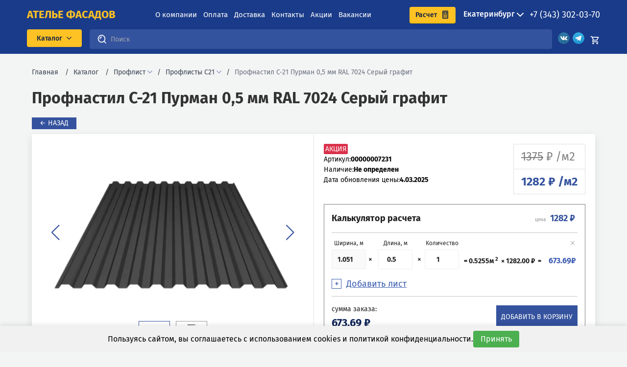

--- FILE ---
content_type: text/html; charset=utf-8
request_url: https://a-fasad.ru/product/s21-purman-05-mm-ral-7024-seryj-grafit
body_size: 167907
content:
<!doctype html>
<html data-n-head-ssr lang="ru" data-n-head="%7B%22lang%22:%7B%22ssr%22:%22ru%22%7D%7D">
  <head >
    <title>Профнастил C-21 Пурман 0,5 мм RAL 7024 Серый графит купить по цене от 1 282 рублей в Екатеринбурге - Ателье Фасадов</title><meta data-n-head="ssr" charset="utf-8"><meta data-n-head="ssr" name="viewport" content="width=device-width, initial-scale=1"><meta data-n-head="ssr" name="yandex-verification" content="93d043c529cb29e6"><meta data-n-head="ssr" name="google-site-verification" content="y_Yd-bmeSu9-Dcn8VLICK9GS-tIkyjS4jKgYjfY1gIE"><meta data-n-head="ssr" name="yandex-verification" content="fdf9fbadd164903a"><meta data-n-head="ssr" name="yandex-verification" content="f82d6f209da944f0"><meta data-n-head="ssr" name="yandex-verification" content="2b71382b0f7d038a"><meta data-n-head="ssr" name="yandex-verification" content="73514d97d513b205"><meta data-n-head="ssr" name="yandex-verification" content="d0a09417976e306d"><meta data-n-head="ssr" name="yandex-verification" content="0796a583c43665e2"><meta data-n-head="ssr" name="yandex-verification" content="5420999362681c2d"><meta data-n-head="ssr" name="yandex-verification" content="f7ff96369f01e126"><meta data-n-head="ssr" name="yandex-verification" content="928fc8f5d0d0fba0"><meta data-n-head="ssr" name="yandex-verification" content="f5ca5d0f8a1f9506"><meta data-n-head="ssr" name="yandex-verification" content="77ac72557fd21cfd"><meta data-n-head="ssr" name="yandex-verification" content="f2bc94c843e88ad0"><meta data-n-head="ssr" name="yandex-verification" content="56a5c4587ba4bcc4"><meta data-n-head="ssr" name="yandex-verification" content="a5a3f7fe3f854cec"><meta data-n-head="ssr" name="yandex-verification" content="f0cb39805c1844ce"><meta data-n-head="ssr" name="yandex-verification" content="b167142ee4d89939"><meta data-n-head="ssr" name="yandex-verification" content="e09a8684734571bf"><meta data-n-head="ssr" name="yandex-verification" content="6d3ce9146c434afd"><meta data-n-head="ssr" name="yandex-verification" content="d272db6c1ffeb6aa"><meta data-n-head="ssr" name="yandex-verification" content="1c57abb118942111"><meta data-n-head="ssr" name="yandex-verification" content="90ada216883fa665"><meta data-n-head="ssr" name="yandex-verification" content="e10d2fecf8a8e5e8"><meta data-n-head="ssr" name="yandex-verification" content="1819f03567c8d9b4"><meta data-n-head="ssr" name="yandex-verification" content="fae55bd4811f97ee"><meta data-n-head="ssr" name="yandex-verification" content="56cf9732bb47def0"><meta data-n-head="ssr" name="yandex-verification" content="527cb800c92bf1cb"><meta data-n-head="ssr" name="og:title" data-hid="og:title" property="og:title" content="Профнастил C-21 Пурман 0,5 мм RAL 7024 Серый графит купить по цене от 1 282 рублей в Екатеринбурге"><meta data-n-head="ssr" data-hid="metadescription" name="description" content="Профнастил C-21 Пурман 0,5 мм RAL 7024 Серый графит купить в Екатеринбурге по цене от 1 282 рублей. Гарантия на профнастил от производителя, оплата при получении, доставка за 1 день. Все для фасадов, заборов и крыши в Ателье Фасадов."><meta data-n-head="ssr" data-hid="og:description" name="og:description" property="og:description" content="Профнастил C-21 Пурман 0,5 мм RAL 7024 Серый графит купить в Екатеринбурге по цене от 1 282 рублей. Гарантия на профнастил от производителя, оплата при получении, доставка за 1 день. Все для фасадов, заборов и крыши в Ателье Фасадов."><link data-n-head="ssr" rel="icon" type="image/x-icon" href="/favicon.ico"><link data-n-head="ssr" rel="preload" href="/fonts/fonts.css" as="style"><link data-n-head="ssr" rel="stylesheet" href="/fonts/fonts.css"><link data-n-head="ssr" rel="preload" as="font" type="font/woff2" href="/fonts/FiraSans-Regular.woff2" crossorigin="anonymous"><link data-n-head="ssr" rel="preload" as="font" type="font/woff2" href="/fonts/FiraSans-Bold.woff2" crossorigin="anonymous"><link data-n-head="ssr" rel="preload" as="font" type="font/woff2" href="/fonts/FiraSansMedium.woff2" crossorigin="anonymous"><link data-n-head="ssr" rel="dns-prefetch" href="https://mc.yandex.ru"><link data-n-head="ssr" rel="dns-prefetch" href="https://mc.yandex.com"><link data-n-head="ssr" rel="preconnect" href="https://mc.yandex.ru" crossorigin="anonymous"><link data-n-head="ssr" rel="preconnect" href="https://mc.yandex.com" crossorigin="anonymous"><link data-n-head="ssr" rel="dns-prefetch" href="https://cdn-ru.bitrix24.ru"><link data-n-head="ssr" rel="preconnect" href="https://cdn-ru.bitrix24.ru" crossorigin="anonymous"><link rel="preload" href="/_nuxt/c39290b.js" as="script"><link rel="preload" href="/_nuxt/2393f75.js" as="script"><link rel="preload" href="/_nuxt/08519bf.js" as="script"><link rel="preload" href="/_nuxt/3469a04.js" as="script"><link rel="preload" href="/_nuxt/5944370.js" as="script"><link rel="preload" href="/_nuxt/0ffdb3a.js" as="script"><link rel="preload" href="/_nuxt/02512bf.js" as="script"><link rel="preload" href="/_nuxt/2ef7bf9.js" as="script"><link rel="preload" href="/_nuxt/e7f287e.js" as="script"><link rel="preload" href="/_nuxt/b3ac061.js" as="script"><style data-vue-ssr-id="5959e63c:0 4c9cd9de:0 1843dab2:0 4b0a7d7e:0 0a079106:0 6681e0e4:0 c5871896:0 77fc1b5e:0 ae2e94e8:0 44faa4ef:0 17348077:0 1280abf6:0 6215a74f:0 1249f60d:0 d9e014d2:0 0b17d72f:0 12768119:0 f9a7b714:0 6a5d2d45:0 6a12b041:0 638fa868:0 668e5c2f:0 3b89541a:0 4d77b6d3:0 1c40de34:0 ed7a5d6c:0 0e3d8a14:0 523d205f:0 d5cf89ca:0 09fdf07f:0">@font-face{font-family:"swiper-icons";src:url("data:application/font-woff;charset=utf-8;base64, [base64]//wADZ2x5ZgAAAywAAADMAAAD2MHtryVoZWFkAAABbAAAADAAAAA2E2+eoWhoZWEAAAGcAAAAHwAAACQC9gDzaG10eAAAAigAAAAZAAAArgJkABFsb2NhAAAC0AAAAFoAAABaFQAUGG1heHAAAAG8AAAAHwAAACAAcABAbmFtZQAAA/gAAAE5AAACXvFdBwlwb3N0AAAFNAAAAGIAAACE5s74hXjaY2BkYGAAYpf5Hu/j+W2+MnAzMYDAzaX6QjD6/4//Bxj5GA8AuRwMYGkAPywL13jaY2BkYGA88P8Agx4j+/8fQDYfA1AEBWgDAIB2BOoAeNpjYGRgYNBh4GdgYgABEMnIABJzYNADCQAACWgAsQB42mNgYfzCOIGBlYGB0YcxjYGBwR1Kf2WQZGhhYGBiYGVmgAFGBiQQkOaawtDAoMBQxXjg/wEGPcYDDA4wNUA2CCgwsAAAO4EL6gAAeNpj2M0gyAACqxgGNWBkZ2D4/wMA+xkDdgAAAHjaY2BgYGaAYBkGRgYQiAHyGMF8FgYHIM3DwMHABGQrMOgyWDLEM1T9/w8UBfEMgLzE////P/5//f/V/xv+r4eaAAeMbAxwIUYmIMHEgKYAYjUcsDAwsLKxc3BycfPw8jEQA/[base64]/uznmfPFBNODM2K7MTQ45YEAZqGP81AmGGcF3iPqOop0r1SPTaTbVkfUe4HXj97wYE+yNwWYxwWu4v1ugWHgo3S1XdZEVqWM7ET0cfnLGxWfkgR42o2PvWrDMBSFj/IHLaF0zKjRgdiVMwScNRAoWUoH78Y2icB/yIY09An6AH2Bdu/UB+yxopYshQiEvnvu0dURgDt8QeC8PDw7Fpji3fEA4z/PEJ6YOB5hKh4dj3EvXhxPqH/SKUY3rJ7srZ4FZnh1PMAtPhwP6fl2PMJMPDgeQ4rY8YT6Gzao0eAEA409DuggmTnFnOcSCiEiLMgxCiTI6Cq5DZUd3Qmp10vO0LaLTd2cjN4fOumlc7lUYbSQcZFkutRG7g6JKZKy0RmdLY680CDnEJ+UMkpFFe1RN7nxdVpXrC4aTtnaurOnYercZg2YVmLN/d/gczfEimrE/fs/bOuq29Zmn8tloORaXgZgGa78yO9/cnXm2BpaGvq25Dv9S4E9+5SIc9PqupJKhYFSSl47+Qcr1mYNAAAAeNptw0cKwkAAAMDZJA8Q7OUJvkLsPfZ6zFVERPy8qHh2YER+3i/BP83vIBLLySsoKimrqKqpa2hp6+jq6RsYGhmbmJqZSy0sraxtbO3sHRydnEMU4uR6yx7JJXveP7WrDycAAAAAAAH//wACeNpjYGRgYOABYhkgZgJCZgZNBkYGLQZtIJsFLMYAAAw3ALgAeNolizEKgDAQBCchRbC2sFER0YD6qVQiBCv/H9ezGI6Z5XBAw8CBK/m5iQQVauVbXLnOrMZv2oLdKFa8Pjuru2hJzGabmOSLzNMzvutpB3N42mNgZGBg4GKQYzBhYMxJLMlj4GBgAYow/P/PAJJhLM6sSoWKfWCAAwDAjgbRAAB42mNgYGBkAIIbCZo5IPrmUn0hGA0AO8EFTQAA") format("woff");font-weight:400;font-style:normal}:root{--swiper-theme-color:#007aff}.swiper-container{margin-left:auto;margin-right:auto;position:relative;overflow:hidden;list-style:none;padding:0;z-index:1}.swiper-container-vertical>.swiper-wrapper{flex-direction:column}.swiper-wrapper{position:relative;width:100%;height:100%;z-index:1;display:flex;transition-property:transform;box-sizing:content-box}.swiper-container-android .swiper-slide,.swiper-wrapper{transform:translateZ(0)}.swiper-container-multirow>.swiper-wrapper{flex-wrap:wrap}.swiper-container-multirow-column>.swiper-wrapper{flex-wrap:wrap;flex-direction:column}.swiper-container-free-mode>.swiper-wrapper{transition-timing-function:ease-out;margin:0 auto}.swiper-slide{flex-shrink:0;width:100%;height:100%;position:relative;transition-property:transform}.swiper-slide-invisible-blank{visibility:hidden}.swiper-container-autoheight,.swiper-container-autoheight .swiper-slide{height:auto}.swiper-container-autoheight .swiper-wrapper{align-items:flex-start;transition-property:transform,height}.swiper-container-3d{perspective:1200px}.swiper-container-3d .swiper-cube-shadow,.swiper-container-3d .swiper-slide,.swiper-container-3d .swiper-slide-shadow-bottom,.swiper-container-3d .swiper-slide-shadow-left,.swiper-container-3d .swiper-slide-shadow-right,.swiper-container-3d .swiper-slide-shadow-top,.swiper-container-3d .swiper-wrapper{transform-style:preserve-3d}.swiper-container-3d .swiper-slide-shadow-bottom,.swiper-container-3d .swiper-slide-shadow-left,.swiper-container-3d .swiper-slide-shadow-right,.swiper-container-3d .swiper-slide-shadow-top{position:absolute;left:0;top:0;width:100%;height:100%;pointer-events:none;z-index:10}.swiper-container-3d .swiper-slide-shadow-left{background-image:linear-gradient(270deg,rgba(0,0,0,.5),transparent)}.swiper-container-3d .swiper-slide-shadow-right{background-image:linear-gradient(90deg,rgba(0,0,0,.5),transparent)}.swiper-container-3d .swiper-slide-shadow-top{background-image:linear-gradient(0deg,rgba(0,0,0,.5),transparent)}.swiper-container-3d .swiper-slide-shadow-bottom{background-image:linear-gradient(180deg,rgba(0,0,0,.5),transparent)}.swiper-container-css-mode>.swiper-wrapper{overflow:auto;scrollbar-width:none;-ms-overflow-style:none}.swiper-container-css-mode>.swiper-wrapper::-webkit-scrollbar{display:none}.swiper-container-css-mode>.swiper-wrapper>.swiper-slide{scroll-snap-align:start start}.swiper-container-horizontal.swiper-container-css-mode>.swiper-wrapper{-ms-scroll-snap-type:x mandatory;scroll-snap-type:x mandatory}.swiper-container-vertical.swiper-container-css-mode>.swiper-wrapper{-ms-scroll-snap-type:y mandatory;scroll-snap-type:y mandatory}:root{--swiper-navigation-size:44px}.swiper-button-next,.swiper-button-prev{position:absolute;top:50%;width:calc(var(--swiper-navigation-size)/44*27);height:var(--swiper-navigation-size);margin-top:calc(var(--swiper-navigation-size)*-1/2);z-index:10;cursor:pointer;display:flex;align-items:center;justify-content:center;color:var(--swiper-navigation-color,var(--swiper-theme-color))}.swiper-button-next.swiper-button-disabled,.swiper-button-prev.swiper-button-disabled{opacity:.35;cursor:auto;pointer-events:none}.swiper-button-next:after,.swiper-button-prev:after{font-family:swiper-icons;font-size:var(--swiper-navigation-size);letter-spacing:0;text-transform:none;font-variant:normal;line-height:1}.swiper-button-prev,.swiper-container-rtl .swiper-button-next{left:10px;right:auto}.swiper-button-prev:after,.swiper-container-rtl .swiper-button-next:after{content:"prev"}.swiper-button-next,.swiper-container-rtl .swiper-button-prev{right:10px;left:auto}.swiper-button-next:after,.swiper-container-rtl .swiper-button-prev:after{content:"next"}.swiper-button-next.swiper-button-white,.swiper-button-prev.swiper-button-white{--swiper-navigation-color:#fff}.swiper-button-next.swiper-button-black,.swiper-button-prev.swiper-button-black{--swiper-navigation-color:#000}.swiper-button-lock{display:none}.swiper-pagination{position:absolute;text-align:center;transition:opacity .3s;transform:translateZ(0);z-index:10}.swiper-pagination.swiper-pagination-hidden{opacity:0}.swiper-container-horizontal>.swiper-pagination-bullets,.swiper-pagination-custom,.swiper-pagination-fraction{bottom:10px;left:0;width:100%}.swiper-pagination-bullets-dynamic{overflow:hidden;font-size:0}.swiper-pagination-bullets-dynamic .swiper-pagination-bullet{transform:scale(.33);position:relative}.swiper-pagination-bullets-dynamic .swiper-pagination-bullet-active,.swiper-pagination-bullets-dynamic .swiper-pagination-bullet-active-main{transform:scale(1)}.swiper-pagination-bullets-dynamic .swiper-pagination-bullet-active-prev{transform:scale(.66)}.swiper-pagination-bullets-dynamic .swiper-pagination-bullet-active-prev-prev{transform:scale(.33)}.swiper-pagination-bullets-dynamic .swiper-pagination-bullet-active-next{transform:scale(.66)}.swiper-pagination-bullets-dynamic .swiper-pagination-bullet-active-next-next{transform:scale(.33)}.swiper-pagination-bullet{width:8px;height:8px;display:inline-block;border-radius:100%;background:#000;opacity:.2}button.swiper-pagination-bullet{border:none;margin:0;padding:0;box-shadow:none;-webkit-appearance:none;-moz-appearance:none;appearance:none}.swiper-pagination-clickable .swiper-pagination-bullet{cursor:pointer}.swiper-pagination-bullet-active{opacity:1;background:var(--swiper-pagination-color,var(--swiper-theme-color))}.swiper-container-vertical>.swiper-pagination-bullets{right:10px;top:50%;transform:translate3d(0,-50%,0)}.swiper-container-vertical>.swiper-pagination-bullets .swiper-pagination-bullet{margin:6px 0;display:block}.swiper-container-vertical>.swiper-pagination-bullets.swiper-pagination-bullets-dynamic{top:50%;transform:translateY(-50%);width:8px}.swiper-container-vertical>.swiper-pagination-bullets.swiper-pagination-bullets-dynamic .swiper-pagination-bullet{display:inline-block;transition:transform .2s,top .2s}.swiper-container-horizontal>.swiper-pagination-bullets .swiper-pagination-bullet{margin:0 4px}.swiper-container-horizontal>.swiper-pagination-bullets.swiper-pagination-bullets-dynamic{left:50%;transform:translateX(-50%);white-space:nowrap}.swiper-container-horizontal>.swiper-pagination-bullets.swiper-pagination-bullets-dynamic .swiper-pagination-bullet{transition:transform .2s,left .2s}.swiper-container-horizontal.swiper-container-rtl>.swiper-pagination-bullets-dynamic .swiper-pagination-bullet{transition:transform .2s,right .2s}.swiper-pagination-progressbar{background:rgba(0,0,0,.25);position:absolute}.swiper-pagination-progressbar .swiper-pagination-progressbar-fill{background:var(--swiper-pagination-color,var(--swiper-theme-color));position:absolute;left:0;top:0;width:100%;height:100%;transform:scale(0);transform-origin:left top}.swiper-container-rtl .swiper-pagination-progressbar .swiper-pagination-progressbar-fill{transform-origin:right top}.swiper-container-horizontal>.swiper-pagination-progressbar,.swiper-container-vertical>.swiper-pagination-progressbar.swiper-pagination-progressbar-opposite{width:100%;height:4px;left:0;top:0}.swiper-container-horizontal>.swiper-pagination-progressbar.swiper-pagination-progressbar-opposite,.swiper-container-vertical>.swiper-pagination-progressbar{width:4px;height:100%;left:0;top:0}.swiper-pagination-white{--swiper-pagination-color:#fff}.swiper-pagination-black{--swiper-pagination-color:#000}.swiper-pagination-lock{display:none}.swiper-scrollbar{border-radius:10px;position:relative;-ms-touch-action:none;background:rgba(0,0,0,.1)}.swiper-container-horizontal>.swiper-scrollbar{position:absolute;left:1%;bottom:3px;z-index:50;height:5px;width:98%}.swiper-container-vertical>.swiper-scrollbar{position:absolute;right:3px;top:1%;z-index:50;width:5px;height:98%}.swiper-scrollbar-drag{height:100%;width:100%;position:relative;background:rgba(0,0,0,.5);border-radius:10px;left:0;top:0}.swiper-scrollbar-cursor-drag{cursor:move}.swiper-scrollbar-lock{display:none}.swiper-zoom-container{width:100%;height:100%;display:flex;justify-content:center;align-items:center;text-align:center}.swiper-zoom-container>canvas,.swiper-zoom-container>img,.swiper-zoom-container>svg{max-width:100%;max-height:100%;-o-object-fit:contain;object-fit:contain}.swiper-slide-zoomed{cursor:move}.swiper-lazy-preloader{width:42px;height:42px;position:absolute;left:50%;top:50%;margin-left:-21px;margin-top:-21px;z-index:10;transform-origin:50%;-webkit-animation:swiper-preloader-spin 1s linear infinite;animation:swiper-preloader-spin 1s linear infinite;box-sizing:border-box;border-radius:50%;border:4px solid var(--swiper-preloader-color,var(--swiper-theme-color));border-top:4px solid transparent}.swiper-lazy-preloader-white{--swiper-preloader-color:#fff}.swiper-lazy-preloader-black{--swiper-preloader-color:#000}@-webkit-keyframes swiper-preloader-spin{to{transform:rotate(1turn)}}@keyframes swiper-preloader-spin{to{transform:rotate(1turn)}}.swiper-container .swiper-notification{position:absolute;left:0;top:0;pointer-events:none;opacity:0;z-index:-1000}.swiper-container-fade.swiper-container-free-mode .swiper-slide{transition-timing-function:ease-out}.swiper-container-fade .swiper-slide{pointer-events:none;transition-property:opacity}.swiper-container-fade .swiper-slide .swiper-slide{pointer-events:none}.swiper-container-fade .swiper-slide-active,.swiper-container-fade .swiper-slide-active .swiper-slide-active{pointer-events:auto}.swiper-container-cube{overflow:visible}.swiper-container-cube .swiper-slide{pointer-events:none;-webkit-backface-visibility:hidden;backface-visibility:hidden;z-index:1;visibility:hidden;transform-origin:0 0;width:100%;height:100%}.swiper-container-cube .swiper-slide .swiper-slide{pointer-events:none}.swiper-container-cube.swiper-container-rtl .swiper-slide{transform-origin:100% 0}.swiper-container-cube .swiper-slide-active,.swiper-container-cube .swiper-slide-active .swiper-slide-active{pointer-events:auto}.swiper-container-cube .swiper-slide-active,.swiper-container-cube .swiper-slide-next,.swiper-container-cube .swiper-slide-next+.swiper-slide,.swiper-container-cube .swiper-slide-prev{pointer-events:auto;visibility:visible}.swiper-container-cube .swiper-slide-shadow-bottom,.swiper-container-cube .swiper-slide-shadow-left,.swiper-container-cube .swiper-slide-shadow-right,.swiper-container-cube .swiper-slide-shadow-top{z-index:0;-webkit-backface-visibility:hidden;backface-visibility:hidden}.swiper-container-cube .swiper-cube-shadow{position:absolute;left:0;bottom:0;width:100%;height:100%;background:#000;opacity:.6;filter:blur(50px);z-index:0}.swiper-container-flip{overflow:visible}.swiper-container-flip .swiper-slide{pointer-events:none;-webkit-backface-visibility:hidden;backface-visibility:hidden;z-index:1}.swiper-container-flip .swiper-slide .swiper-slide{pointer-events:none}.swiper-container-flip .swiper-slide-active,.swiper-container-flip .swiper-slide-active .swiper-slide-active{pointer-events:auto}.swiper-container-flip .swiper-slide-shadow-bottom,.swiper-container-flip .swiper-slide-shadow-left,.swiper-container-flip .swiper-slide-shadow-right,.swiper-container-flip .swiper-slide-shadow-top{z-index:0;-webkit-backface-visibility:hidden;backface-visibility:hidden}/*! tailwindcss v3.0.12 | MIT License | https://tailwindcss.com*//*
1. Prevent padding and border from affecting element width. (https://github.com/mozdevs/cssremedy/issues/4)
2. Allow adding a border to an element by just adding a border-width. (https://github.com/tailwindcss/tailwindcss/pull/116)
*/*,
::before,
::after {
  box-sizing: border-box; /* 1 */
  border-width: 0; /* 2 */
  border-style: solid; /* 2 */
  border-color: #e5e7eb; /* 2 */
}::before,
::after {
  --tw-content: '';
}/*
1. Use a consistent sensible line-height in all browsers.
2. Prevent adjustments of font size after orientation changes in iOS.
3. Use a more readable tab size.
4. Use the user's configured `sans` font-family by default.
*/html {
  line-height: 1.5; /* 1 */
  -webkit-text-size-adjust: 100%; /* 2 */
  -moz-tab-size: 4; /* 3 */
  -o-tab-size: 4;
     tab-size: 4; /* 3 */
  font-family: FiraSans; /* 4 */
}/*
1. Remove the margin in all browsers.
2. Inherit line-height from `html` so users can set them as a class directly on the `html` element.
*/body {
  margin: 0; /* 1 */
  line-height: inherit; /* 2 */
}/*
1. Add the correct height in Firefox.
2. Correct the inheritance of border color in Firefox. (https://bugzilla.mozilla.org/show_bug.cgi?id=190655)
3. Ensure horizontal rules are visible by default.
*/hr {
  height: 0; /* 1 */
  color: inherit; /* 2 */
  border-top-width: 1px; /* 3 */
}/*
Add the correct text decoration in Chrome, Edge, and Safari.
*/abbr:where([title]) {
  -webkit-text-decoration: underline dotted;
          text-decoration: underline dotted;
}/*
Remove the default font size and weight for headings.
*/h1,
h2,
h3,
h4,
h5,
h6 {
  font-size: inherit;
  font-weight: inherit;
}/*
Reset links to optimize for opt-in styling instead of opt-out.
*/a {
  color: inherit;
  text-decoration: inherit;
}/*
Add the correct font weight in Edge and Safari.
*/b,
strong {
  font-weight: bolder;
}/*
1. Use the user's configured `mono` font family by default.
2. Correct the odd `em` font sizing in all browsers.
*/code,
kbd,
samp,
pre {
  font-family: ui-monospace, SFMono-Regular, Menlo, Monaco, Consolas, "Liberation Mono", "Courier New", monospace; /* 1 */
  font-size: 1em; /* 2 */
}/*
Add the correct font size in all browsers.
*/small {
  font-size: 80%;
}/*
Prevent `sub` and `sup` elements from affecting the line height in all browsers.
*/sub,
sup {
  font-size: 75%;
  line-height: 0;
  position: relative;
  vertical-align: baseline;
}sub {
  bottom: -0.25em;
}sup {
  top: -0.5em;
}/*
1. Remove text indentation from table contents in Chrome and Safari. (https://bugs.chromium.org/p/chromium/issues/detail?id=999088, https://bugs.webkit.org/show_bug.cgi?id=201297)
2. Correct table border color inheritance in all Chrome and Safari. (https://bugs.chromium.org/p/chromium/issues/detail?id=935729, https://bugs.webkit.org/show_bug.cgi?id=195016)
3. Remove gaps between table borders by default.
*/table {
  text-indent: 0; /* 1 */
  border-color: inherit; /* 2 */
  border-collapse: collapse; /* 3 */
}/*
1. Change the font styles in all browsers.
2. Remove the margin in Firefox and Safari.
3. Remove default padding in all browsers.
*/button,
input,
optgroup,
select,
textarea {
  font-family: inherit; /* 1 */
  font-size: 100%; /* 1 */
  line-height: inherit; /* 1 */
  color: inherit; /* 1 */
  margin: 0; /* 2 */
  padding: 0; /* 3 */
}/*
Remove the inheritance of text transform in Edge and Firefox.
*/button,
select {
  text-transform: none;
}/*
1. Correct the inability to style clickable types in iOS and Safari.
2. Remove default button styles.
*/button,
[type='button'],
[type='reset'],
[type='submit'] {
  -webkit-appearance: button; /* 1 */
  background-color: transparent; /* 2 */
  background-image: none; /* 2 */
}/*
Use the modern Firefox focus style for all focusable elements.
*/:-moz-focusring {
  outline: auto;
}/*
Remove the additional `:invalid` styles in Firefox. (https://github.com/mozilla/gecko-dev/blob/2f9eacd9d3d995c937b4251a5557d95d494c9be1/layout/style/res/forms.css#L728-L737)
*/:-moz-ui-invalid {
  box-shadow: none;
}/*
Add the correct vertical alignment in Chrome and Firefox.
*/progress {
  vertical-align: baseline;
}/*
Correct the cursor style of increment and decrement buttons in Safari.
*/::-webkit-inner-spin-button,
::-webkit-outer-spin-button {
  height: auto;
}/*
1. Correct the odd appearance in Chrome and Safari.
2. Correct the outline style in Safari.
*/[type='search'] {
  -webkit-appearance: textfield; /* 1 */
  outline-offset: -2px; /* 2 */
}/*
Remove the inner padding in Chrome and Safari on macOS.
*/::-webkit-search-decoration {
  -webkit-appearance: none;
}/*
1. Correct the inability to style clickable types in iOS and Safari.
2. Change font properties to `inherit` in Safari.
*/::-webkit-file-upload-button {
  -webkit-appearance: button; /* 1 */
  font: inherit; /* 2 */
}/*
Add the correct display in Chrome and Safari.
*/summary {
  display: list-item;
}/*
Removes the default spacing and border for appropriate elements.
*/blockquote,
dl,
dd,
h1,
h2,
h3,
h4,
h5,
h6,
hr,
figure,
p,
pre {
  margin: 0;
}fieldset {
  margin: 0;
  padding: 0;
}legend {
  padding: 0;
}ol,
ul,
menu {
  list-style: none;
  margin: 0;
  padding: 0;
}/*
Prevent resizing textareas horizontally by default.
*/textarea {
  resize: vertical;
}/*
1. Reset the default placeholder opacity in Firefox. (https://github.com/tailwindlabs/tailwindcss/issues/3300)
2. Set the default placeholder color to the user's configured gray 400 color.
*/input::-moz-placeholder, textarea::-moz-placeholder {
  opacity: 1; /* 1 */
  color: #9ca3af; /* 2 */
}input:-ms-input-placeholder, textarea:-ms-input-placeholder {
  opacity: 1; /* 1 */
  color: #9ca3af; /* 2 */
}input::placeholder,
textarea::placeholder {
  opacity: 1; /* 1 */
  color: #9ca3af; /* 2 */
}/*
Set the default cursor for buttons.
*/button,
[role="button"] {
  cursor: pointer;
}/*
Make sure disabled buttons don't get the pointer cursor.
*/:disabled {
  cursor: default;
}/*
1. Make replaced elements `display: block` by default. (https://github.com/mozdevs/cssremedy/issues/14)
2. Add `vertical-align: middle` to align replaced elements more sensibly by default. (https://github.com/jensimmons/cssremedy/issues/14#issuecomment-634934210)
   This can trigger a poorly considered lint error in some tools but is included by design.
*/img,
svg,
video,
canvas,
audio,
iframe,
embed,
object {
  display: block; /* 1 */
  vertical-align: middle; /* 2 */
}/*
Constrain images and videos to the parent width and preserve their intrinsic aspect ratio. (https://github.com/mozdevs/cssremedy/issues/14)
*/img,
video {
  max-width: 100%;
  height: auto;
}/*
Ensure the default browser behavior of the `hidden` attribute.
*/[hidden] {
  display: none;
}*, ::before, ::after{--tw-translate-x:0;--tw-translate-y:0;--tw-rotate:0;--tw-skew-x:0;--tw-skew-y:0;--tw-scale-x:1;--tw-scale-y:1;--tw-pan-x: ;--tw-pan-y: ;--tw-pinch-zoom: ;--tw-scroll-snap-strictness:proximity;--tw-ordinal: ;--tw-slashed-zero: ;--tw-numeric-figure: ;--tw-numeric-spacing: ;--tw-numeric-fraction: ;--tw-ring-inset: ;--tw-ring-offset-width:0px;--tw-ring-offset-color:#fff;--tw-ring-color:rgb(59 130 246 / 0.5);--tw-ring-offset-shadow:0 0 #0000;--tw-ring-shadow:0 0 #0000;--tw-shadow:0 0 #0000;--tw-shadow-colored:0 0 #0000;--tw-blur: ;--tw-brightness: ;--tw-contrast: ;--tw-grayscale: ;--tw-hue-rotate: ;--tw-invert: ;--tw-saturate: ;--tw-sepia: ;--tw-drop-shadow: ;--tw-backdrop-blur: ;--tw-backdrop-brightness: ;--tw-backdrop-contrast: ;--tw-backdrop-grayscale: ;--tw-backdrop-hue-rotate: ;--tw-backdrop-invert: ;--tw-backdrop-opacity: ;--tw-backdrop-saturate: ;--tw-backdrop-sepia: }.container{width:100%}@media (min-width: 480px){.container{max-width:480px}}@media (min-width: 640px){.container{max-width:640px}}@media (min-width: 768px){.container{max-width:768px}}@media (min-width: 1000px){.container{max-width:1000px}}@media (min-width: 1140px){.container{max-width:1140px}}@media (min-width: 1280px){.container{max-width:1280px}}.pointer-events-none{pointer-events:none}.static{position:static}.fixed{position:fixed}.absolute{position:absolute}.relative{position:relative}.sticky{position:-webkit-sticky;position:sticky}.inset-0{top:0px;right:0px;bottom:0px;left:0px}.top-0{top:0px}.left-0{left:0px}.right-0{right:0px}.bottom-0{bottom:0px}.\!top-0{top:0px !important}.top-6{top:1.5rem}.right-6{right:1.5rem}.bottom-4{bottom:1rem}.top-2{top:0.5rem}.-left-4{left:-1rem}.-bottom-1\.5{bottom:-0.375rem}.-bottom-1{bottom:-0.25rem}.z-\[999999\]{z-index:999999}.z-\[9\]{z-index:9}.z-20{z-index:20}.z-\[6\]{z-index:6}.z-10{z-index:10}.col-span-4{grid-column:span 4 / span 4}.col-span-9{grid-column:span 9 / span 9}.col-span-6{grid-column:span 6 / span 6}.col-span-3{grid-column:span 3 / span 3}.col-span-12{grid-column:span 12 / span 12}.col-span-1{grid-column:span 1 / span 1}.m-auto{margin:auto}.m-0{margin:0px}.m-1{margin:0.25rem}.my-6{margin-top:1.5rem;margin-bottom:1.5rem}.mx-2{margin-left:0.5rem;margin-right:0.5rem}.my-5{margin-top:1.25rem;margin-bottom:1.25rem}.my-8{margin-top:2rem;margin-bottom:2rem}.mx-4{margin-left:1rem;margin-right:1rem}.mx-auto{margin-left:auto;margin-right:auto}.my-4{margin-top:1rem;margin-bottom:1rem}.my-2{margin-top:0.5rem;margin-bottom:0.5rem}.mx-1{margin-left:0.25rem;margin-right:0.25rem}.mx-0{margin-left:0px;margin-right:0px}.mt-0{margin-top:0px}.mb-0{margin-bottom:0px}.mb-4{margin-bottom:1rem}.ml-4{margin-left:1rem}.mb-6{margin-bottom:1.5rem}.mb-10{margin-bottom:2.5rem}.mt-14{margin-top:3.5rem}.mb-14{margin-bottom:3.5rem}.mt-\[50px\]{margin-top:50px}.mb-5{margin-bottom:1.25rem}.mb-2{margin-bottom:0.5rem}.mr-2{margin-right:0.5rem}.ml-14{margin-left:3.5rem}.mt-4{margin-top:1rem}.mt-8{margin-top:2rem}.mb-3{margin-bottom:0.75rem}.mb-8{margin-bottom:2rem}.mb-1{margin-bottom:0.25rem}.mr-1{margin-right:0.25rem}.mt-3{margin-top:0.75rem}.mt-2{margin-top:0.5rem}.mt-6{margin-top:1.5rem}.mt-5{margin-top:1.25rem}.-mt-1{margin-top:-0.25rem}.ml-1{margin-left:0.25rem}.mt-0\.5{margin-top:0.125rem}.ml-2{margin-left:0.5rem}.mb-20{margin-bottom:5rem}.mb-2\.5{margin-bottom:0.625rem}.\!mt-0{margin-top:0px !important}.mt-10{margin-top:2.5rem}.mt-\[20px\]{margin-top:20px}.mb-1\.5{margin-bottom:0.375rem}.box-border{box-sizing:border-box}.box-content{box-sizing:content-box}.block{display:block}.inline-block{display:inline-block}.flex{display:flex}.inline-flex{display:inline-flex}.table{display:table}.grid{display:grid}.hidden{display:none}.h-0{height:0px}.h-4{height:1rem}.h-auto{height:auto}.h-full{height:100%}.h-11{height:2.75rem}.h-10{height:2.5rem}.h-\[30px\]{height:30px}.\!h-full{height:100% !important}.h-\[56px\]{height:56px}.h-\[40px\]{height:40px}.h-36{height:9rem}.h-12{height:3rem}.h-\[100px\]{height:100px}.h-\[80px\]{height:80px}.h-\[54px\]{height:54px}.h-\[5px\]{height:5px}.h-\[120px\]{height:120px}.h-\[14px\]{height:14px}.h-2{height:0.5rem}.h-5{height:1.25rem}.h-\[60px\]{height:60px}.h-\[10px\]{height:10px}.\!h-\[30px\]{height:30px !important}.h-9{height:2.25rem}.h-8{height:2rem}.max-h-full{max-height:100%}.max-h-10{max-height:2.5rem}.min-h-\[100vh\]{min-height:100vh}.min-h-full{min-height:100%}.min-h-\[48px\]{min-height:48px}.min-h-\[100px\]{min-height:100px}.min-h-\[50px\]{min-height:50px}.min-h-\[80px\]{min-height:80px}.min-h-\[16px\]{min-height:16px}.\!min-h-\[30px\]{min-height:30px !important}.min-h-\[36px\]{min-height:36px}.w-full{width:100%}.w-0{width:0px}.w-4{width:1rem}.w-auto{width:auto}.w-\[240px\]{width:240px}.w-1\/3{width:33.333333%}.w-48{width:12rem}.w-10{width:2.5rem}.w-\[128px\]{width:128px}.w-\[30px\]{width:30px}.w-\[40px\]{width:40px}.w-1\/2{width:50%}.w-\[100px\]{width:100px}.w-\[90\%\]{width:90%}.w-\[14px\]{width:14px}.w-2{width:0.5rem}.w-5{width:1.25rem}.w-\[40\%\]{width:40%}.w-\[60\%\]{width:60%}.w-8{width:2rem}.min-w-full{min-width:100%}.min-w-\[12rem\]{min-width:12rem}.min-w-\[80px\]{min-width:80px}.min-w-\[40px\]{min-width:40px}.min-w-\[16px\]{min-width:16px}.max-w-screen-2xl{max-width:1140px}.max-w-full{max-width:100%}.max-w-6xl{max-width:72rem}.max-w-\[50\%\]{max-width:50%}.\!max-w-\[1160px\]{max-width:1160px !important}.max-w-none{max-width:none}.flex-1{flex:1 1 0%}.flex-auto{flex:1 1 auto}.flex-shrink{flex-shrink:1}.table-auto{table-layout:auto}.transform{transform:translate(var(--tw-translate-x), var(--tw-translate-y)) rotate(var(--tw-rotate)) skewX(var(--tw-skew-x)) skewY(var(--tw-skew-y)) scaleX(var(--tw-scale-x)) scaleY(var(--tw-scale-y))}.cursor-pointer{cursor:pointer}.resize-none{resize:none}.appearance-none{-webkit-appearance:none;-moz-appearance:none;appearance:none}.grid-cols-1{grid-template-columns:repeat(1, minmax(0, 1fr))}.grid-cols-8{grid-template-columns:repeat(8, minmax(0, 1fr))}.grid-cols-9{grid-template-columns:repeat(9, minmax(0, 1fr))}.grid-cols-6{grid-template-columns:repeat(6, minmax(0, 1fr))}.grid-cols-12{grid-template-columns:repeat(12, minmax(0, 1fr))}.grid-cols-7{grid-template-columns:repeat(7, minmax(0, 1fr))}.flex-col{flex-direction:column}.flex-wrap{flex-wrap:wrap}.content-center{align-content:center}.items-start{align-items:flex-start}.items-end{align-items:flex-end}.items-center{align-items:center}.justify-start{justify-content:flex-start}.justify-end{justify-content:flex-end}.justify-center{justify-content:center}.justify-between{justify-content:space-between}.gap-2{gap:0.5rem}.gap-0{gap:0px}.gap-3{gap:0.75rem}.gap-7{gap:1.75rem}.gap-4{gap:1rem}.gap-8{gap:2rem}.gap-5{gap:1.25rem}.space-x-1\.5 > :not([hidden]) ~ :not([hidden]){--tw-space-x-reverse:0;margin-right:calc(0.375rem * var(--tw-space-x-reverse));margin-left:calc(0.375rem * calc(1 - var(--tw-space-x-reverse)))}.space-x-1 > :not([hidden]) ~ :not([hidden]){--tw-space-x-reverse:0;margin-right:calc(0.25rem * var(--tw-space-x-reverse));margin-left:calc(0.25rem * calc(1 - var(--tw-space-x-reverse)))}.space-x-2 > :not([hidden]) ~ :not([hidden]){--tw-space-x-reverse:0;margin-right:calc(0.5rem * var(--tw-space-x-reverse));margin-left:calc(0.5rem * calc(1 - var(--tw-space-x-reverse)))}.space-x-0 > :not([hidden]) ~ :not([hidden]){--tw-space-x-reverse:0;margin-right:calc(0px * var(--tw-space-x-reverse));margin-left:calc(0px * calc(1 - var(--tw-space-x-reverse)))}.space-x-2\.5 > :not([hidden]) ~ :not([hidden]){--tw-space-x-reverse:0;margin-right:calc(0.625rem * var(--tw-space-x-reverse));margin-left:calc(0.625rem * calc(1 - var(--tw-space-x-reverse)))}.space-x-3\.5 > :not([hidden]) ~ :not([hidden]){--tw-space-x-reverse:0;margin-right:calc(0.875rem * var(--tw-space-x-reverse));margin-left:calc(0.875rem * calc(1 - var(--tw-space-x-reverse)))}.space-x-3 > :not([hidden]) ~ :not([hidden]){--tw-space-x-reverse:0;margin-right:calc(0.75rem * var(--tw-space-x-reverse));margin-left:calc(0.75rem * calc(1 - var(--tw-space-x-reverse)))}.space-y-1 > :not([hidden]) ~ :not([hidden]){--tw-space-y-reverse:0;margin-top:calc(0.25rem * calc(1 - var(--tw-space-y-reverse)));margin-bottom:calc(0.25rem * var(--tw-space-y-reverse))}.space-x-6 > :not([hidden]) ~ :not([hidden]){--tw-space-x-reverse:0;margin-right:calc(1.5rem * var(--tw-space-x-reverse));margin-left:calc(1.5rem * calc(1 - var(--tw-space-x-reverse)))}.space-x-8 > :not([hidden]) ~ :not([hidden]){--tw-space-x-reverse:0;margin-right:calc(2rem * var(--tw-space-x-reverse));margin-left:calc(2rem * calc(1 - var(--tw-space-x-reverse)))}.overflow-auto{overflow:auto}.overflow-hidden{overflow:hidden}.overflow-scroll{overflow:scroll}.whitespace-nowrap{white-space:nowrap}.break-all{word-break:break-all}.rounded-sm{border-radius:0.125rem}.rounded-\[10px\]{border-radius:10px}.rounded-none{border-radius:0px}.\!rounded-\[4px\]{border-radius:4px !important}.rounded-lg{border-radius:0.5rem}.rounded-md{border-radius:0.375rem}.rounded{border-radius:0.25rem}.rounded-full{border-radius:9999px}.rounded-t-full{border-top-left-radius:9999px;border-top-right-radius:9999px}.rounded-bl-\[10px\]{border-bottom-left-radius:10px}.rounded-br-\[10px\]{border-bottom-right-radius:10px}.border{border-width:1px}.border-2{border-width:2px}.border-b{border-bottom-width:1px}.border-t{border-top-width:1px}.border-t-\[1px\]{border-top-width:1px}.border-r-\[1px\]{border-right-width:1px}.border-solid{border-style:solid}.border-\[\#e5e5e5\]{--tw-border-opacity:1;border-color:rgb(229 229 229 / var(--tw-border-opacity))}.border-\[\#e8e8e8\]{--tw-border-opacity:1;border-color:rgb(232 232 232 / var(--tw-border-opacity))}.border-primary{--tw-border-opacity:1;border-color:rgb(52 82 157 / var(--tw-border-opacity))}.border-green-100{--tw-border-opacity:1;border-color:rgb(220 252 231 / var(--tw-border-opacity))}.border-gray-200{--tw-border-opacity:1;border-color:rgb(229 231 235 / var(--tw-border-opacity))}.border-transparent{border-color:transparent}.border-gray-100{--tw-border-opacity:1;border-color:rgb(243 244 246 / var(--tw-border-opacity))}.border-\[\#E6E7EA\]{--tw-border-opacity:1;border-color:rgb(230 231 234 / var(--tw-border-opacity))}.bg-gray-50{--tw-bg-opacity:1;background-color:rgb(249 250 251 / var(--tw-bg-opacity))}.bg-white{--tw-bg-opacity:1;background-color:rgb(255 255 255 / var(--tw-bg-opacity))}.bg-\[\#cad2e5\]{--tw-bg-opacity:1;background-color:rgb(202 210 229 / var(--tw-bg-opacity))}.bg-\[\#f9f9f9\]{--tw-bg-opacity:1;background-color:rgb(249 249 249 / var(--tw-bg-opacity))}.bg-primary{--tw-bg-opacity:1;background-color:rgb(52 82 157 / var(--tw-bg-opacity))}.bg-\[\#ff8000\]{--tw-bg-opacity:1;background-color:rgb(255 128 0 / var(--tw-bg-opacity))}.bg-\[\#dadbe1\]{--tw-bg-opacity:1;background-color:rgb(218 219 225 / var(--tw-bg-opacity))}.\!bg-\[\#F4F4F4\]{--tw-bg-opacity:1 !important;background-color:rgb(244 244 244 / var(--tw-bg-opacity)) !important}.bg-\[\#F2F2F9\]{--tw-bg-opacity:1;background-color:rgb(242 242 249 / var(--tw-bg-opacity))}.bg-\[white\]{--tw-bg-opacity:1;background-color:rgb(255 255 255 1 / var(--tw-bg-opacity))}.bg-gray-100{--tw-bg-opacity:1;background-color:rgb(243 244 246 / var(--tw-bg-opacity))}.bg-yellow-500{--tw-bg-opacity:1;background-color:rgb(234 179 8 / var(--tw-bg-opacity))}.bg-green-500{--tw-bg-opacity:1;background-color:rgb(34 197 94 / var(--tw-bg-opacity))}.bg-red-500{--tw-bg-opacity:1;background-color:rgb(239 68 68 / var(--tw-bg-opacity))}.bg-\[\#f3f4f4\]{--tw-bg-opacity:1;background-color:rgb(243 244 244 / var(--tw-bg-opacity))}.bg-\[\#fff6ee\]{--tw-bg-opacity:1;background-color:rgb(255 246 238 / var(--tw-bg-opacity))}.bg-\[\#F2F3F7\]{--tw-bg-opacity:1;background-color:rgb(242 243 247 / var(--tw-bg-opacity))}.\!bg-white{--tw-bg-opacity:1 !important;background-color:rgb(255 255 255 / var(--tw-bg-opacity)) !important}.object-contain{-o-object-fit:contain;object-fit:contain}.object-cover{-o-object-fit:cover;object-fit:cover}.object-fill{-o-object-fit:fill;object-fit:fill}.p-2{padding:0.5rem}.p-0{padding:0px}.p-4{padding:1rem}.p-8{padding:2rem}.p-10{padding:2.5rem}.p-20{padding:5rem}.p-2\.5{padding:0.625rem}.p-1{padding:0.25rem}.p-5{padding:1.25rem}.py-6{padding-top:1.5rem;padding-bottom:1.5rem}.px-3{padding-left:0.75rem;padding-right:0.75rem}.px-10{padding-left:2.5rem;padding-right:2.5rem}.py-4{padding-top:1rem;padding-bottom:1rem}.py-\[10px\]{padding-top:10px;padding-bottom:10px}.py-2{padding-top:0.5rem;padding-bottom:0.5rem}.px-4{padding-left:1rem;padding-right:1rem}.px-5{padding-left:1.25rem;padding-right:1.25rem}.py-1\.5{padding-top:0.375rem;padding-bottom:0.375rem}.py-1{padding-top:0.25rem;padding-bottom:0.25rem}.px-2{padding-left:0.5rem;padding-right:0.5rem}.px-2\.5{padding-left:0.625rem;padding-right:0.625rem}.py-0\.5{padding-top:0.125rem;padding-bottom:0.125rem}.py-0{padding-top:0px;padding-bottom:0px}.px-6{padding-left:1.5rem;padding-right:1.5rem}.py-3{padding-top:0.75rem;padding-bottom:0.75rem}.pl-16{padding-left:4rem}.pt-5{padding-top:1.25rem}.pb-3{padding-bottom:0.75rem}.pb-4{padding-bottom:1rem}.pb-8{padding-bottom:2rem}.pt-4{padding-top:1rem}.pb-0{padding-bottom:0px}.text-center{text-align:center}.text-right{text-align:right}.text-xl{font-size:1.25rem;line-height:1.75rem}.text-2xl{font-size:1.5rem;line-height:2rem}.text-3xl{font-size:1.875rem;line-height:2.25rem}.text-5xl{font-size:3rem;line-height:1}.text-lg{font-size:1.125rem;line-height:1.75rem}.text-\[32px\]{font-size:32px}.text-sm{font-size:0.875rem;line-height:1.25rem}.\!text-\[18px\]{font-size:18px !important}.\!text-\[15px\]{font-size:15px !important}.text-base{font-size:1rem;line-height:1.5rem}.text-\[15px\]{font-size:15px}.text-\[13px\]{font-size:13px}.text-xs{font-size:0.75rem;line-height:1rem}.text-\[20px\]{font-size:20px}.font-semibold{font-weight:600}.font-medium{font-weight:500}.font-bold{font-weight:700}.font-normal{font-weight:400}.uppercase{text-transform:uppercase}.leading-\[100\%\]{line-height:100%}.leading-\[18px\]{line-height:18px}.leading-none{line-height:1}.leading-4{line-height:1rem}.leading-\[140\%\]{line-height:140%}.leading-7{line-height:1.75rem}.leading-\[130\%\]{line-height:130%}.leading-6{line-height:1.5rem}.leading-3{line-height:.75rem}.tracking-normal{letter-spacing:0em}.tracking-widest{letter-spacing:0.1em}.text-primary{--tw-text-opacity:1;color:rgb(52 82 157 / var(--tw-text-opacity))}.text-\[\#333\]{--tw-text-opacity:1;color:rgb(51 51 51 / var(--tw-text-opacity))}.text-\[\#34529d\]{--tw-text-opacity:1;color:rgb(52 82 157 / var(--tw-text-opacity))}.text-\[\#0C1D47\]{--tw-text-opacity:1;color:rgb(12 29 71 / var(--tw-text-opacity))}.text-blue-900{--tw-text-opacity:1;color:rgb(30 58 138 / var(--tw-text-opacity))}.text-gray-400{--tw-text-opacity:1;color:rgb(156 163 175 / var(--tw-text-opacity))}.text-black{--tw-text-opacity:1;color:rgb(0 0 0 / var(--tw-text-opacity))}.text-white{--tw-text-opacity:1;color:rgb(255 255 255 / var(--tw-text-opacity))}.text-gray-500{--tw-text-opacity:1;color:rgb(107 114 128 / var(--tw-text-opacity))}.text-blue-700{--tw-text-opacity:1;color:rgb(29 78 216 / var(--tw-text-opacity))}.text-\[\#210323\]{--tw-text-opacity:1;color:rgb(33 3 35 / var(--tw-text-opacity))}.text-gray-700{--tw-text-opacity:1;color:rgb(55 65 81 / var(--tw-text-opacity))}.\!text-black{--tw-text-opacity:1 !important;color:rgb(0 0 0 / var(--tw-text-opacity)) !important}.text-gray-50{--tw-text-opacity:1;color:rgb(249 250 251 / var(--tw-text-opacity))}.text-\[\#faa05a\]{--tw-text-opacity:1;color:rgb(250 160 90 / var(--tw-text-opacity))}.text-yellow-500{--tw-text-opacity:1;color:rgb(234 179 8 / var(--tw-text-opacity))}.text-red-500{--tw-text-opacity:1;color:rgb(239 68 68 / var(--tw-text-opacity))}.text-red-600{--tw-text-opacity:1;color:rgb(220 38 38 / var(--tw-text-opacity))}.text-\[\#5E6DBB\]{--tw-text-opacity:1;color:rgb(94 109 187 / var(--tw-text-opacity))}.text-opacity-70{--tw-text-opacity:0.7}.text-opacity-50{--tw-text-opacity:0.5}.placeholder-\[\#B3B3B3\]::-moz-placeholder{--tw-placeholder-opacity:1;color:rgb(179 179 179 / var(--tw-placeholder-opacity))}.placeholder-\[\#B3B3B3\]:-ms-input-placeholder{--tw-placeholder-opacity:1;color:rgb(179 179 179 / var(--tw-placeholder-opacity))}.placeholder-\[\#B3B3B3\]::placeholder{--tw-placeholder-opacity:1;color:rgb(179 179 179 / var(--tw-placeholder-opacity))}.placeholder-white::-moz-placeholder{--tw-placeholder-opacity:1;color:rgb(255 255 255 / var(--tw-placeholder-opacity))}.placeholder-white:-ms-input-placeholder{--tw-placeholder-opacity:1;color:rgb(255 255 255 / var(--tw-placeholder-opacity))}.placeholder-white::placeholder{--tw-placeholder-opacity:1;color:rgb(255 255 255 / var(--tw-placeholder-opacity))}.opacity-40{opacity:0.4}.opacity-70{opacity:0.7}.opacity-80{opacity:0.8}.opacity-90{opacity:0.9}.opacity-0{opacity:0}.shadow-xl{--tw-shadow:0 20px 25px -5px rgb(0 0 0 / 0.1), 0 8px 10px -6px rgb(0 0 0 / 0.1);--tw-shadow-colored:0 20px 25px -5px var(--tw-shadow-color), 0 8px 10px -6px var(--tw-shadow-color);box-shadow:var(--tw-ring-offset-shadow, 0 0 #0000), var(--tw-ring-shadow, 0 0 #0000), var(--tw-shadow)}.\!shadow-none{--tw-shadow:0 0 #0000 !important;--tw-shadow-colored:0 0 #0000 !important;box-shadow:var(--tw-ring-offset-shadow, 0 0 #0000), var(--tw-ring-shadow, 0 0 #0000), var(--tw-shadow) !important}.shadow-md{--tw-shadow:0 4px 6px -1px rgb(0 0 0 / 0.1), 0 2px 4px -2px rgb(0 0 0 / 0.1);--tw-shadow-colored:0 4px 6px -1px var(--tw-shadow-color), 0 2px 4px -2px var(--tw-shadow-color);box-shadow:var(--tw-ring-offset-shadow, 0 0 #0000), var(--tw-ring-shadow, 0 0 #0000), var(--tw-shadow)}.\!outline-none{outline:2px solid transparent !important;outline-offset:2px !important}.outline-none{outline:2px solid transparent;outline-offset:2px}.outline{outline-style:solid}.blur{--tw-blur:blur(8px);filter:var(--tw-blur) var(--tw-brightness) var(--tw-contrast) var(--tw-grayscale) var(--tw-hue-rotate) var(--tw-invert) var(--tw-saturate) var(--tw-sepia) var(--tw-drop-shadow)}.drop-shadow{--tw-drop-shadow:drop-shadow(0 1px 2px rgb(0 0 0 / 0.1)) drop-shadow(0 1px 1px rgb(0 0 0 / 0.06));filter:var(--tw-blur) var(--tw-brightness) var(--tw-contrast) var(--tw-grayscale) var(--tw-hue-rotate) var(--tw-invert) var(--tw-saturate) var(--tw-sepia) var(--tw-drop-shadow)}.invert{--tw-invert:invert(100%);filter:var(--tw-blur) var(--tw-brightness) var(--tw-contrast) var(--tw-grayscale) var(--tw-hue-rotate) var(--tw-invert) var(--tw-saturate) var(--tw-sepia) var(--tw-drop-shadow)}.sepia{--tw-sepia:sepia(100%);filter:var(--tw-blur) var(--tw-brightness) var(--tw-contrast) var(--tw-grayscale) var(--tw-hue-rotate) var(--tw-invert) var(--tw-saturate) var(--tw-sepia) var(--tw-drop-shadow)}.filter{filter:var(--tw-blur) var(--tw-brightness) var(--tw-contrast) var(--tw-grayscale) var(--tw-hue-rotate) var(--tw-invert) var(--tw-saturate) var(--tw-sepia) var(--tw-drop-shadow)}.\!filter{filter:var(--tw-blur) var(--tw-brightness) var(--tw-contrast) var(--tw-grayscale) var(--tw-hue-rotate) var(--tw-invert) var(--tw-saturate) var(--tw-sepia) var(--tw-drop-shadow) !important}.backdrop-filter{-webkit-backdrop-filter:var(--tw-backdrop-blur) var(--tw-backdrop-brightness) var(--tw-backdrop-contrast) var(--tw-backdrop-grayscale) var(--tw-backdrop-hue-rotate) var(--tw-backdrop-invert) var(--tw-backdrop-opacity) var(--tw-backdrop-saturate) var(--tw-backdrop-sepia);backdrop-filter:var(--tw-backdrop-blur) var(--tw-backdrop-brightness) var(--tw-backdrop-contrast) var(--tw-backdrop-grayscale) var(--tw-backdrop-hue-rotate) var(--tw-backdrop-invert) var(--tw-backdrop-opacity) var(--tw-backdrop-saturate) var(--tw-backdrop-sepia)}.transition{transition-property:color, background-color, border-color, fill, stroke, opacity, box-shadow, transform, filter, -webkit-text-decoration-color, -webkit-backdrop-filter;transition-property:color, background-color, border-color, text-decoration-color, fill, stroke, opacity, box-shadow, transform, filter, backdrop-filter;transition-property:color, background-color, border-color, text-decoration-color, fill, stroke, opacity, box-shadow, transform, filter, backdrop-filter, -webkit-text-decoration-color, -webkit-backdrop-filter;transition-timing-function:cubic-bezier(0.4, 0, 0.2, 1);transition-duration:150ms}.transition-opacity{transition-property:opacity;transition-timing-function:cubic-bezier(0.4, 0, 0.2, 1);transition-duration:150ms}.transition-all{transition-property:all;transition-timing-function:cubic-bezier(0.4, 0, 0.2, 1);transition-duration:150ms}.duration-700{transition-duration:700ms}.duration-300{transition-duration:300ms}.duration-150{transition-duration:150ms}.ease-in-out{transition-timing-function:cubic-bezier(0.4, 0, 0.2, 1)}:root{--font-family--primary:"FiraSans";--black:#000;--white:#fff;--text-primary:#444;--text-muted:#828698;--text-disabled:#828698;--stylistic:#a2238e;--primary:168deg 98% 35%;--primary-background:0deg 0% 100%;--secondary:210deg 33% 96%;--secondary-background:0deg 0% 100%;--accent:115deg 44% 45%;--accent-background:0deg 0% 100%;--neutral:0deg 0% 100%;--neutral-background:0deg 0% 100%;--alert-info:30deg 45% 45%;--alert-success:115deg 44% 45%;--alert-warning:42deg 79% 57%;--alert-error:0deg 69% 56%;--p:var(--primary);--pf:var(--primary);--pc:var(--primary-background);--s:var(--secondary);--sf:var(--secondary);--sc:var(--secondary-background);--a:var(--accent);--af:var(--accent);--ac:var(--accent-background);--n:var(--neutral);--nf:var(--neutral);--nc:var(--neutral-background);--in:var(--alert-info);--su:var(--alert-success);--wa:var(--alert-warning);--er:var(--alert-error);--screen-sm:"640px";--screen-md:"768px";--screen-lg:"1024px";--screen-xl:"1280px";--screen-2xl:"1500px";--rounded-box:1rem;--rounded-btn:0.5rem;--rounded-badge:9999px;--animation-btn:0.25s;--animation-input:.4s;--padding-card:2rem;--btn-text-case:uppercase;--btn-focus-scale:0.95;--navbar-padding:.5rem;--border-btn:1px;--tab-border:1px;--tab-radius:0.5rem;--tab-spacer:0.5rem;--focus-ring:2px;--focus-ring-offset:2px;--glass-opacity:30%;--glass-border-opacity:10%;--glass-reflex-degree:100deg;--glass-reflex-opacity:10%;--glass-blur:40px;--glass-text-shadow-opacity:5%;--c-bg:#f3f4f4;--c-primary-light:#3c5db1;--c-primary:#34529d;--c-primary-dark:#0f2457;--c-primary-header:#1a3b89;--c-secondary:#ffd453;--c-secondary-brgt:#ffc224;--f-main-family:var(--font-family--primary);--c-black:#0c1d47}body{margin:0;font-family:var(--f-main);background:var(--c-bg);width:100vw;overflow-x:hidden}.container{max-width:1170px;padding:0 10px;margin-left:auto;margin-right:auto}.container--md{max-width:1434px}.container--sm{margin:0 auto;max-width:768px;padding:0 16px}.container .container{padding:0}.scroll-customize::-webkit-scrollbar{padding:5px 5px 5px 0;width:5px}.scroll-customize::-webkit-scrollbar-thumb{border-radius:9999px;background-color:rgb(52 82 157 / var(--tw-bg-opacity));--tw-bg-opacity:0.2}.scroll-customize:hover::-webkit-scrollbar-thumb{--tw-bg-opacity:1}.breadcrumbs{margin-top:1.5rem;margin-bottom:1.5rem}@media (min-width: 768px){.breadcrumbs{margin-top:2.5rem;margin-bottom:2.5rem}}@media (min-width: 1000px){.breadcrumbs{margin-top:3.5rem;margin-bottom:3.5rem}}.breadcrumbs .breadcrumbs__list{padding:0}.no-box-shadow{box-shadow:none!important}ul{list-style:none;margin:0;padding:0}.cms-block-stub__name{display:none}.cms-block-stub ol{padding:10px 0 10px 40px;list-style-type:decimal}.cms-block-stub ul{padding:10px 0 10px 40px;list-style-type:disc}.cms-block-stub a{margin-top:0px;--tw-text-opacity:1;color:rgb(52 82 157 / var(--tw-text-opacity))}.cms-block-stub a:hover{opacity:0.6}.cms-block-stub p{margin-bottom:1.5rem;font-size:1.125rem;line-height:1.75rem}.cms-block-stub table{table-layout:auto;border-width:1px}.cms-block-stub table>tr, .cms-block-stub td, .cms-block-stub th{border-width:1px;padding:0.5rem;text-align:left}@media(max-width:999px){.cms-block-stub li, .cms-block-stub p{margin-bottom:1rem}.cms-block-stub li, .cms-block-stub p{font-size:15px}.cms-block-stub li, .cms-block-stub p{line-height:130%}}.vm--overlay{background-color:rgba(53,74,94,.8509803921568627)!important}.h1,h1{font-weight:700}.h1, h1{margin-top:1.5rem;margin-bottom:1.5rem;font-size:1.5rem;line-height:2rem}@media (min-width: 768px){.h1, h1{margin-top:60px;margin-bottom:60px}.h1, h1{font-size:48px}.h1, h1{line-height:46px}}.h2,h2{color:#333}.h2, h2{margin-bottom:25px;margin-top:45px;font-size:1.125rem;line-height:1.75rem;font-weight:700}@media (min-width: 768px){.h2, h2{font-size:32px}}.h3, h3{font-size:1rem;line-height:2.5rem}@media (min-width: 768px){.h3, h3{font-size:20px}}.list-line>li{position:relative;display:flex}.modal__close.list-line>li{position:static}.list-line>li:before{content:"—";margin-right:8px}.tm-product-select__content{display:flex;align-items:center}.multiselect__content{padding-left:0!important}.multiselect__single>div{display:flex;align-items:center}.multiselect__single>div .option__color{margin-right:8px}.multiselect__single .option__price{white-space:nowrap}.multiselect__option>div{display:flex;align-items:center}.multiselect__option>div .option__color{margin-right:8px}.multiselect__input,input.multiselect__single{padding:0!important;font-size:14px!important;margin-bottom:0!important;line-height:21px!important;height:36px;margin-top:-6px}.multiselect .multiselect__option--highlight{background:#ffd453;color:#212121}.mb-main-title{font-weight:500;font-size:28px;line-height:100%;letter-spacing:-.02em;color:var(--c-primary-dark);padding-left:14px;position:relative;margin:72px 0 32px;max-width:218px}.mb-main-title:after{content:"";position:absolute;top:0;left:0;border-radius:0 20px 20px 0;height:100%;border-right:3px solid var(--c-secondary)}.tm-adaptive-img{overflow:hidden;position:relative;background-position:50% 50%;background-repeat:no-repeat;background-size:cover}.tm-adaptive-img:before{float:left;content:"";padding-top:75%}.checkbox~.checkbox-mark{border-radius:0px}.collapse-arrow .collapse-title:after{top:18px}.ui-alert{border-radius:0.25rem;border-width:1px;padding:0.5rem;font-size:0.875rem;line-height:1.25rem}.ui-alert--success{--tw-border-opacity:1;border-color:rgb(220 252 231 / var(--tw-border-opacity));--tw-bg-opacity:1;background-color:rgb(240 253 244 / var(--tw-bg-opacity));--tw-text-opacity:1;color:rgb(34 197 94 / var(--tw-text-opacity))}.ui-alert--error{--tw-border-opacity:1;border-color:rgb(254 226 226 / var(--tw-border-opacity));--tw-bg-opacity:1;background-color:rgb(254 242 242 / var(--tw-bg-opacity));--tw-text-opacity:1;color:rgb(239 68 68 / var(--tw-text-opacity))}.breadcrumbs>ul>li+:before{content:none}.breadcrumbs__list{display:flex}.breadcrumbs__item{font-size:0.875rem;line-height:1.25rem;--tw-text-opacity:1;color:rgb(107 114 128 / var(--tw-text-opacity))}.breadcrumbs__item:not(:last-child){margin-right:0.75rem}.breadcrumbs__item:not(:last-child):hover{--tw-text-opacity:1;color:rgb(17 24 39 / var(--tw-text-opacity))}.breadcrumbs__item:not(:last-child):after{content:"/";margin-left:0.5rem}.breadcrumbs__item.active{font-weight:600;--tw-text-opacity:1;color:rgb(55 65 81 / var(--tw-text-opacity))}.constructor-box{overflow:hidden;position:relative;width:100%;height:800px;display:flex;justify-content:flex-end;align-items:flex-end;background-color:#fff}.constructor-box .map-truba{position:relative;text-align:center;width:674px;height:769px}.constructor-box svg{position:absolute;top:0;left:0;height:100%;width:100%}.constructor-box .svg-1{min-width:732px;height:777px;margin-right:-71px;margin-top:-11px}.constructor-box .svg-2{min-width:660px;height:764px;margin-left:0;margin-top:0}.constructor-box .svg-3{width:569px;height:777px;margin-left:-100px;margin-top:-20px}.constructor-box .svg-5{margin-left:-180px;margin-right:0}.constructor-box .svg-6{width:674px;height:764px;margin-left:-100px;margin-top:-20px}.constructor-box .svg-7{width:674px;height:764px;margin-left:-100px;margin-top:-11px}.constructor-box .part-active,.constructor-box .part-disabled{transition:opacity .2s ease}.constructor-box .part-disabled{opacity:.5}.constructor-box .part-active{opacity:.7!important;fill:grey!important}.constructor-box .part{opacity:0;transition:opacity .2s ease;fill:#fff}.constructor-box .part:hover{cursor:pointer}.constructor-box .description{display:block;position:absolute;box-sizing:border-box;width:420px;height:-webkit-fit-content;height:-moz-fit-content;height:fit-content;box-shadow:0 8px 35px rgba(0,0,0,.12);left:94px;bottom:calc(50% + 40px);font-family:sans-serif}.constructor-box .description-title{box-sizing:border-box;width:100%;height:64px;display:flex;justify-content:center;text-align:center;align-items:center;padding:0 50px 0 24px;font-size:20px;line-height:24px;font-weight:400;position:relative;border-bottom:1px solid #dadada}.constructor-box .constructor-box-title{font-size:20px;position:absolute;top:0;left:0;width:100%;background-color:hsla(0,0%,100%,.8784313725);text-align:center;padding:15px 0}.constructor-box .constructor-box-description{position:absolute;bottom:372px;left:104px;font-size:20px;line-height:24px;font-weight:400}.constructor-box .part-black{fill:hsla(0,0%,50.2%,.8)}.constructor-list{height:100%;display:flex;flex-direction:column;justify-content:space-between}.tm-zabor__link{display:block;position:absolute}.tm-zabor__link:hover{background:hsla(0,0%,100%,.4)}.constructor-container{display:flex;width:100%;justify-content:space-between;margin-bottom:56px}input{height:2.75rem;min-height:40px;border-radius:0.125rem}input:focus{outline-width:0}.tm-rachet__table,table.tm-rachet__table{border-collapse:collapse;border-width:0}.tm-rachet__table{border-spacing:0;width:100%;margin-bottom:20px;border-color:grey}@media(max-width:640px){.tm-rachet__table{display:flex;flex-direction:column}}.tm-rachet__table>tr{vertical-align:middle;border-collapse:collapse;border-width:0!important}@media(max-width:640px){.tm-rachet__table>tr{display:flex;justify-content:space-between}}.tm-rachet__table>tr:nth-of-type(odd){background:#eee;border-top:1px solid #e5e5e5;border-bottom:1px solid #e5e5e5}.tm-rachet__table th{padding:16px 12px;text-align:left;vertical-align:bottom;font-size:.875rem;font-weight:400;color:#999;text-transform:uppercase;width:450px;border-width:0}@media(max-width:640px){.tm-rachet__table th{width:auto;padding:12px 8px}}.tm-rachet__table td{padding:16px 12px;vertical-align:top;border-width:0;text-align:left}@media(max-width:640px){.tm-rachet__table td{padding:12px 8px}}.tm-total__table,table.tm-total__table{border-collapse:collapse;border-width:0}.tm-total__table{border-spacing:0;width:100%;margin-bottom:20px;border-color:grey}@media(max-width:990px){.tm-total__table{display:flex;flex-direction:column}.tm-total__table thead{display:none}}.tm-total__table tbody tr{vertical-align:middle;border-collapse:collapse}@media(max-width:990px){.tm-total__table tbody tr{display:flex;justify-content:space-between;flex-direction:column}}.tm-total__table tbody tr:nth-of-type(odd){background:#eee;border-top:1px solid #e5e5e5;border-bottom:1px solid #e5e5e5}.tm-total__table th{vertical-align:bottom;font-size:.875rem;font-weight:400;color:#999;text-transform:uppercase}.tm-total__table td,.tm-total__table th{padding:16px 12px;text-align:left;border-width:0}.tm-total__table td{vertical-align:top}@media(max-width:990px){.tm-total__table td{width:100%!important;padding:2px}}.button-request-price,.button-zab-calc{display:flex;align-items:center;height:40px;padding:0 10px;cursor:pointer;width:100%}.button-request-price img,.button-zab-calc img{margin-right:8px}.button-request-price span,.button-zab-calc span{line-height:16px;font-size:16px}@media(max-width:480px){.button-request-price,.button-zab-calc{padding:0 6px;height:30px;font-size:14px}.button-request-price img,.button-zab-calc img{margin-right:4px}.button-request-price span,.button-zab-calc span{line-height:12px;font-size:10px}}.button-request-price{color:#fff;background:var(--c-primary)}.button-zab-calc{background:var(--c-secondary);color:#000;position:relative}.button-zab-calc img{width:20px;height:20px}.button-zab-calc:before{content:"new";position:absolute;top:-5px;right:0;color:#fff;font-size:12px;border:1px solid red;background:red;padding:.4px;line-height:9px}.btn{display:flex;align-items:center;justify-content:center;height:40px;border-radius:4px;padding:12px 24px;box-sizing:border-box;cursor:pointer;width:100%;font-weight:500;font-size:16px;line-height:98%;color:#0c1d47}.btn-primary{background-color:var(--c-secondary);color:var(--c-black);box-shadow:0 2px 0 #efba00}.btn-primary:hover{opacity:.7}.btn-blue{background:#2da5d8;box-shadow:0 2px 0 #0a739f;color:#fff;border-radius:4px}.select{position:relative}.select.open .select-element{border-color:var(--c-primary)}.select.open .select-element img{filter:invert(38%) sepia(81%) saturate(1990%) hue-rotate(353deg) brightness(99%) contrast(86%);transform:translateY(-50%) rotate(180deg)}.select.open .select-dropdown,.select.open .select-overlay{display:block}.select.disabled .select-element{opacity:.6;cursor:not-allowed}.select.disabled .select-element:hover{border:1px solid #ededed}.select-element{min-height:40px;padding:8px 15px;border-radius:4px;background:#fff;border:1px solid #e8e8e8;position:relative;cursor:pointer;font-size:14px;line-height:24px;color:#373f50}.select-element.error{border:1px solid red}.select-element img{position:absolute;top:50%;right:15px;transform:translateY(-50%);filter:invert(70%) sepia(4%) saturate(20%) hue-rotate(314deg) brightness(83%) contrast(90%)}.select-element:hover{border-color:var(--c-primary)}.select-dropdown{display:none;position:absolute;top:calc(100% + 5px);left:0;width:100%;background-color:#fff;border-radius:4px;overflow:hidden;z-index:21;border:1px solid var(--c-primary);filter:drop-shadow(0 8px 24px rgba(131,131,131,.1))}.select-overlay{display:none;position:fixed;top:0;left:0;right:0;bottom:0;z-index:20}.modal-custom{position:fixed;inset:0;z-index:1000;padding:20px;box-sizing:border-box;overflow:auto}.modal__content{position:relative;width:100%;max-width:754px;margin:0;background-color:#fff;padding:30px;box-sizing:border-box;box-shadow:0 8px 24px hsla(0,0%,51.4%,.1);border-radius:20px;top:50%;left:50%;transform:translate(-50%,-50%);display:flex;flex-direction:column;gap:20px}.modal__content.xl{max-width:1146px}.modal__body{margin:0 auto;max-width:760px;background:#fff;box-shadow:0 8px 24px hsla(0,0%,51.4%,.1);border-radius:10px;overflow:hidden}.modal__title{width:100%;font-size:20px;line-height:20px;font-feature-settings:"pnum" on,"lnum" on;color:var(--text-black)}.modal__overlay{background-color:var(--popup-gallery-overlay);-webkit-backdrop-filter:blur(16px);backdrop-filter:blur(16px);opacity:1;inset:0;z-index:-1}.modal__close{display:flex;align-items:center;justify-content:center;width:24px;height:24px;position:absolute;top:30px;right:30px;z-index:2}.modal__close.relative{position:static}@media(max-width:1199px){.modal__content{padding:20px}.modal__close{top:20px;right:20px}}.modal{display:flex;align-items:flex-start;justify-content:center;position:fixed;top:0;left:0;width:100%;height:100%;overflow:auto;z-index:999;padding:20px;box-sizing:border-box}.modal.center{padding-top:15vh}.modal__body{width:100%;padding:30px;box-sizing:border-box;max-width:640px;z-index:10;border-radius:15px;background-color:#fff;position:relative}.modal__body.md{max-width:840px}.modal__title{font-weight:600;font-size:25px;line-height:34px;text-align:center;color:#000}.modal__close{position:fixed;top:10px;right:10px;width:32px;height:32px;border-radius:100%;cursor:pointer;transition:all .2s;background-image:url([data-uri]);background-position:50%;background-repeat:no-repeat}.modal__close.absolute{position:absolute}.modal__close:hover{transform:rotate(180deg)}.modal__overlay{position:fixed;top:0;left:0;right:0;bottom:0;background-color:rgba(0,0,0,.4);-webkit-backdrop-filter:blur(4px);backdrop-filter:blur(4px)}@media(max-width:1023px){.modal{padding:20px}.modal.center{padding-top:20px}.modal__body{padding:20px}}@media(max-width:859px){.modal__title{font-size:20px;line-height:24px}}.hover\:scale-105:hover{--tw-scale-x:1.05;--tw-scale-y:1.05;transform:translate(var(--tw-translate-x), var(--tw-translate-y)) rotate(var(--tw-rotate)) skewX(var(--tw-skew-x)) skewY(var(--tw-skew-y)) scaleX(var(--tw-scale-x)) scaleY(var(--tw-scale-y))}.hover\:scale-110:hover{--tw-scale-x:1.1;--tw-scale-y:1.1;transform:translate(var(--tw-translate-x), var(--tw-translate-y)) rotate(var(--tw-rotate)) skewX(var(--tw-skew-x)) skewY(var(--tw-skew-y)) scaleX(var(--tw-scale-x)) scaleY(var(--tw-scale-y))}.hover\:transform:hover{transform:translate(var(--tw-translate-x), var(--tw-translate-y)) rotate(var(--tw-rotate)) skewX(var(--tw-skew-x)) skewY(var(--tw-skew-y)) scaleX(var(--tw-scale-x)) scaleY(var(--tw-scale-y))}.hover\:border-primary:hover{--tw-border-opacity:1;border-color:rgb(52 82 157 / var(--tw-border-opacity))}.hover\:border-gray-400:hover{--tw-border-opacity:1;border-color:rgb(156 163 175 / var(--tw-border-opacity))}.hover\:bg-gray-50:hover{--tw-bg-opacity:1;background-color:rgb(249 250 251 / var(--tw-bg-opacity))}.hover\:bg-blue-700:hover{--tw-bg-opacity:1;background-color:rgb(29 78 216 / var(--tw-bg-opacity))}.hover\:bg-opacity-90:hover{--tw-bg-opacity:0.9}.hover\:text-white:hover{--tw-text-opacity:1;color:rgb(255 255 255 / var(--tw-text-opacity))}.hover\:text-primary:hover{--tw-text-opacity:1;color:rgb(52 82 157 / var(--tw-text-opacity))}.hover\:text-yellow-500:hover{--tw-text-opacity:1;color:rgb(234 179 8 / var(--tw-text-opacity))}.hover\:text-secondary:hover{--tw-text-opacity:1;color:rgb(255 212 83 / var(--tw-text-opacity))}.hover\:text-opacity-60:hover{--tw-text-opacity:0.6}.hover\:no-underline:hover{-webkit-text-decoration-line:none;text-decoration-line:none}.hover\:opacity-80:hover{opacity:0.8}.hover\:opacity-60:hover{opacity:0.6}.focus\:border-2:focus{border-width:2px}.focus\:border-primary:focus{--tw-border-opacity:1;border-color:rgb(52 82 157 / var(--tw-border-opacity))}.focus\:bg-opacity-70:focus{--tw-bg-opacity:0.7}.focus\:outline-none:focus{outline:2px solid transparent;outline-offset:2px}.focus\:ring-0:focus{--tw-ring-offset-shadow:var(--tw-ring-inset) 0 0 0 var(--tw-ring-offset-width) var(--tw-ring-offset-color);--tw-ring-shadow:var(--tw-ring-inset) 0 0 0 calc(0px + var(--tw-ring-offset-width)) var(--tw-ring-color);box-shadow:var(--tw-ring-offset-shadow), var(--tw-ring-shadow), var(--tw-shadow, 0 0 #0000)}.focus-visible\:outline-none:focus-visible{outline:2px solid transparent;outline-offset:2px}.group:hover .group-hover\:border-primary{--tw-border-opacity:1;border-color:rgb(52 82 157 / var(--tw-border-opacity))}.group:hover .group-hover\:text-primary{--tw-text-opacity:1;color:rgb(52 82 157 / var(--tw-text-opacity))}@media (min-width: 640px){.sm\:my-6{margin-top:1.5rem;margin-bottom:1.5rem}.sm\:mx-10{margin-left:2.5rem;margin-right:2.5rem}.sm\:mb-0{margin-bottom:0px}.sm\:block{display:block}.sm\:flex{display:flex}.sm\:hidden{display:none}.sm\:h-\[110px\]{height:110px}.sm\:h-\[50px\]{height:50px}.sm\:h-\[100px\]{height:100px}.sm\:h-\[70px\]{height:70px}.sm\:min-h-\[110px\]{min-height:110px}.sm\:w-1\/2{width:50%}.sm\:w-\[50px\]{width:50px}.sm\:min-w-\[100px\]{min-width:100px}.sm\:grid-cols-2{grid-template-columns:repeat(2, minmax(0, 1fr))}.sm\:\!grid-cols-3{grid-template-columns:repeat(3, minmax(0, 1fr)) !important}.sm\:grid-cols-3{grid-template-columns:repeat(3, minmax(0, 1fr))}.sm\:flex-row{flex-direction:row}.sm\:flex-wrap{flex-wrap:wrap}.sm\:items-center{align-items:center}.sm\:gap-5{gap:1.25rem}.sm\:space-x-4 > :not([hidden]) ~ :not([hidden]){--tw-space-x-reverse:0;margin-right:calc(1rem * var(--tw-space-x-reverse));margin-left:calc(1rem * calc(1 - var(--tw-space-x-reverse)))}.sm\:space-x-20 > :not([hidden]) ~ :not([hidden]){--tw-space-x-reverse:0;margin-right:calc(5rem * var(--tw-space-x-reverse));margin-left:calc(5rem * calc(1 - var(--tw-space-x-reverse)))}.sm\:space-y-0 > :not([hidden]) ~ :not([hidden]){--tw-space-y-reverse:0;margin-top:calc(0px * calc(1 - var(--tw-space-y-reverse)));margin-bottom:calc(0px * var(--tw-space-y-reverse))}.sm\:space-x-1 > :not([hidden]) ~ :not([hidden]){--tw-space-x-reverse:0;margin-right:calc(0.25rem * var(--tw-space-x-reverse));margin-left:calc(0.25rem * calc(1 - var(--tw-space-x-reverse)))}.sm\:space-x-12 > :not([hidden]) ~ :not([hidden]){--tw-space-x-reverse:0;margin-right:calc(3rem * var(--tw-space-x-reverse));margin-left:calc(3rem * calc(1 - var(--tw-space-x-reverse)))}.sm\:whitespace-normal{white-space:normal}.sm\:p-4{padding:1rem}.sm\:p-5{padding:1.25rem}.sm\:py-10{padding-top:2.5rem;padding-bottom:2.5rem}.sm\:px-0{padding-left:0px;padding-right:0px}.sm\:px-6{padding-left:1.5rem;padding-right:1.5rem}.sm\:px-12{padding-left:3rem;padding-right:3rem}.sm\:px-4{padding-left:1rem;padding-right:1rem}.sm\:pt-3{padding-top:0.75rem}.sm\:pb-8{padding-bottom:2rem}.sm\:text-base{font-size:1rem;line-height:1.5rem}.sm\:text-\[15px\]{font-size:15px}.sm\:text-2xl{font-size:1.5rem;line-height:2rem}.sm\:text-xl{font-size:1.25rem;line-height:1.75rem}.sm\:text-3xl{font-size:1.875rem;line-height:2.25rem}.sm\:text-4xl{font-size:2.25rem;line-height:2.5rem}.sm\:leading-10{line-height:2.5rem}}@media (min-width: 768px){.md\:col-span-2{grid-column:span 2 / span 2}.md\:col-span-3{grid-column:span 3 / span 3}.md\:col-span-4{grid-column:span 4 / span 4}.md\:mx-0{margin-left:0px;margin-right:0px}.md\:mx-5{margin-left:1.25rem;margin-right:1.25rem}.md\:mt-0{margin-top:0px}.md\:mb-0{margin-bottom:0px}.md\:mb-8{margin-bottom:2rem}.md\:mt-10{margin-top:2.5rem}.md\:h-12{height:3rem}.md\:h-14{height:3.5rem}.md\:w-1\/2{width:50%}.md\:grid-cols-4{grid-template-columns:repeat(4, minmax(0, 1fr))}.md\:grid-cols-3{grid-template-columns:repeat(3, minmax(0, 1fr))}.md\:grid-cols-2{grid-template-columns:repeat(2, minmax(0, 1fr))}.md\:grid-cols-1{grid-template-columns:repeat(1, minmax(0, 1fr))}.md\:\!grid-cols-4{grid-template-columns:repeat(4, minmax(0, 1fr)) !important}.md\:flex-row{flex-direction:row}.md\:justify-start{justify-content:flex-start}.md\:gap-4{gap:1rem}.md\:border-none{border-style:none}.md\:py-3\.5{padding-top:0.875rem;padding-bottom:0.875rem}.md\:py-3{padding-top:0.75rem;padding-bottom:0.75rem}.md\:px-6{padding-left:1.5rem;padding-right:1.5rem}.md\:text-3xl{font-size:1.875rem;line-height:2.25rem}.md\:text-4xl{font-size:2.25rem;line-height:2.5rem}.md\:text-sm{font-size:0.875rem;line-height:1.25rem}.md\:text-\[26px\]{font-size:26px}.md\:text-5xl{font-size:3rem;line-height:1}}@media (min-width: 1000px){.lg\:col-span-12{grid-column:span 12 / span 12}.lg\:col-span-11{grid-column:span 11 / span 11}.lg\:col-span-10{grid-column:span 10 / span 10}.lg\:col-span-9{grid-column:span 9 / span 9}.lg\:col-span-8{grid-column:span 8 / span 8}.lg\:col-span-7{grid-column:span 7 / span 7}.lg\:col-span-6{grid-column:span 6 / span 6}.lg\:col-span-5{grid-column:span 5 / span 5}.lg\:col-span-4{grid-column:span 4 / span 4}.lg\:col-span-3{grid-column:span 3 / span 3}.lg\:col-span-2{grid-column:span 2 / span 2}.lg\:col-span-1{grid-column:span 1 / span 1}.lg\:mt-28{margin-top:7rem}.lg\:block{display:block}.lg\:inline-block{display:inline-block}.lg\:hidden{display:none}.lg\:w-2\/4{width:50%}.lg\:w-2\/5{width:40%}.lg\:w-3\/5{width:60%}.lg\:w-full{width:100%}.lg\:grid-cols-12{grid-template-columns:repeat(12, minmax(0, 1fr))}.lg\:grid-cols-11{grid-template-columns:repeat(11, minmax(0, 1fr))}.lg\:grid-cols-10{grid-template-columns:repeat(10, minmax(0, 1fr))}.lg\:grid-cols-9{grid-template-columns:repeat(9, minmax(0, 1fr))}.lg\:grid-cols-8{grid-template-columns:repeat(8, minmax(0, 1fr))}.lg\:grid-cols-7{grid-template-columns:repeat(7, minmax(0, 1fr))}.lg\:grid-cols-6{grid-template-columns:repeat(6, minmax(0, 1fr))}.lg\:grid-cols-5{grid-template-columns:repeat(5, minmax(0, 1fr))}.lg\:grid-cols-4{grid-template-columns:repeat(4, minmax(0, 1fr))}.lg\:grid-cols-3{grid-template-columns:repeat(3, minmax(0, 1fr))}.lg\:grid-cols-2{grid-template-columns:repeat(2, minmax(0, 1fr))}.lg\:grid-cols-1{grid-template-columns:repeat(1, minmax(0, 1fr))}.lg\:gap-2{gap:0.5rem}.lg\:gap-20{gap:5rem}.lg\:gap-16{gap:4rem}.lg\:gap-14{gap:3.5rem}.lg\:gap-12{gap:3rem}.lg\:gap-11{gap:2.75rem}.lg\:gap-10{gap:2.5rem}.lg\:gap-9{gap:2.25rem}.lg\:gap-8{gap:2rem}.lg\:gap-7{gap:1.75rem}.lg\:gap-6{gap:1.5rem}.lg\:gap-5{gap:1.25rem}.lg\:gap-4{gap:1rem}.lg\:gap-3{gap:0.75rem}.lg\:gap-1{gap:0.25rem}.lg\:gap-x-32{-moz-column-gap:8rem;column-gap:8rem}.lg\:gap-y-16{row-gap:4rem}.lg\:p-10{padding:2.5rem}.lg\:px-6{padding-left:1.5rem;padding-right:1.5rem}.lg\:py-4{padding-top:1rem;padding-bottom:1rem}.lg\:px-8{padding-left:2rem;padding-right:2rem}.lg\:pt-0{padding-top:0px}.lg\:text-2xl{font-size:1.5rem;line-height:2rem}.lg\:text-\[24px\]{font-size:24px}.lg\:text-sm{font-size:0.875rem;line-height:1.25rem}.lg\:text-\[15px\]{font-size:15px}.lg\:leading-7{line-height:1.75rem}}@media (min-width: 1140px){.\32xl\:h-\[18px\]{height:18px}.\32xl\:w-\[18px\]{width:18px}.\32xl\:text-xl{font-size:1.25rem;line-height:1.75rem}}@media (min-width: 480px){.xs\:grid-cols-2{grid-template-columns:repeat(2, minmax(0, 1fr))}}
.vue-modal-bottom,.vue-modal-bottomLeft,.vue-modal-bottomRight,.vue-modal-left,.vue-modal-right,.vue-modal-top,.vue-modal-topLeft,.vue-modal-topRight{display:block;overflow:hidden;position:absolute;background:transparent;z-index:9999999}.vue-modal-bottomLeft,.vue-modal-bottomRight,.vue-modal-topLeft,.vue-modal-topRight{width:12px;height:12px}.vue-modal-top{right:12;top:0;width:100%;height:12px;cursor:n-resize}.vue-modal-bottom{left:0;bottom:0;width:100%;height:12px;cursor:s-resize}.vue-modal-left{left:0;top:0;width:12px;height:100%;cursor:w-resize}.vue-modal-right{right:0;top:0;width:12px;height:100%;cursor:e-resize}.vue-modal-topRight{right:0;top:0;background:transparent;cursor:ne-resize}.vue-modal-topLeft{left:0;top:0;cursor:nw-resize}.vue-modal-bottomLeft{left:0;bottom:0;cursor:sw-resize}.vue-modal-bottomRight{right:0;bottom:0;cursor:se-resize}#vue-modal-triangle:after{display:block;position:absolute;content:"";background:transparent;left:0;top:0;width:0;height:0;border-bottom:10px solid #ddd;border-left:10px solid transparent}#vue-modal-triangle.clicked:after{border-bottom:10px solid #369be9}.vm--block-scroll{overflow:hidden;width:100vw}.vm--container{z-index:999}.vm--container,.vm--overlay{position:fixed;box-sizing:border-box;left:0;top:0;width:100%;height:100vh}.vm--overlay{background:rgba(0,0,0,.2);opacity:1}.vm--container.scrollable{height:100%;min-height:100vh;overflow-y:auto;-webkit-overflow-scrolling:touch}.vm--modal{position:relative;overflow:hidden;box-sizing:border-box;background-color:#fff;border-radius:3px;box-shadow:0 20px 60px -2px rgba(27,33,58,.4)}.vm--container.scrollable .vm--modal{margin-bottom:2px}.vm--top-right-slot{display:block;position:absolute;right:0;top:0}.vm-transition--overlay-enter-active,.vm-transition--overlay-leave-active{transition:all 50ms}.vm-transition--overlay-enter,.vm-transition--overlay-leave-active{opacity:0}.vm-transition--modal-enter-active,.vm-transition--modal-leave-active{transition:all .4s}.vm-transition--modal-enter,.vm-transition--modal-leave-active{opacity:0;transform:translateY(-20px)}.vm-transition--default-enter-active,.vm-transition--default-leave-active{transition:all 2ms}.vm-transition--default-enter,.vm-transition--default-leave-active{opacity:0}.vue-dialog{font-size:14px}.vue-dialog div{box-sizing:border-box}.vue-dialog-content{flex:1 0 auto;width:100%;padding:14px}.vue-dialog-content-title{font-weight:600;padding-bottom:14px}.vue-dialog-buttons{display:flex;flex:0 1 auto;width:100%;border-top:1px solid #eee}.vue-dialog-buttons-none{width:100%;padding-bottom:14px}.vue-dialog-button{font-size:inherit;background:transparent;padding:0;margin:0;border:0;cursor:pointer;box-sizing:border-box;line-height:40px;height:40px;color:inherit;font:inherit;outline:none}.vue-dialog-button:hover{background:#f9f9f9}.vue-dialog-button:active{background:#f3f3f3}.vue-dialog-button:not(:first-of-type){border-left:1px solid #eee}
fieldset[disabled] .multiselect{pointer-events:none}.multiselect__spinner{position:absolute;right:1px;top:1px;width:48px;height:35px;background:#fff;display:block}.multiselect__spinner:after,.multiselect__spinner:before{position:absolute;content:"";top:50%;left:50%;margin:-8px 0 0 -8px;width:16px;height:16px;border-radius:100%;border:2px solid transparent;border-top-color:#41b883;box-shadow:0 0 0 1px transparent}.multiselect__spinner:before{-webkit-animation:spinning 2.4s cubic-bezier(.41,.26,.2,.62);animation:spinning 2.4s cubic-bezier(.41,.26,.2,.62);-webkit-animation-iteration-count:infinite;animation-iteration-count:infinite}.multiselect__spinner:after{-webkit-animation:spinning 2.4s cubic-bezier(.51,.09,.21,.8);animation:spinning 2.4s cubic-bezier(.51,.09,.21,.8);-webkit-animation-iteration-count:infinite;animation-iteration-count:infinite}.multiselect__loading-enter-active,.multiselect__loading-leave-active{transition:opacity .4s ease-in-out;opacity:1}.multiselect__loading-enter,.multiselect__loading-leave-active{opacity:0}.multiselect,.multiselect__input,.multiselect__single{font-family:inherit;font-size:16px;touch-action:manipulation}.multiselect{box-sizing:content-box;display:block;position:relative;width:100%;min-height:40px;text-align:left;color:#35495e}.multiselect *{box-sizing:border-box}.multiselect:focus{outline:none}.multiselect--disabled{background:#ededed;pointer-events:none;opacity:.6}.multiselect--active{z-index:50}.multiselect--active:not(.multiselect--above) .multiselect__current,.multiselect--active:not(.multiselect--above) .multiselect__input,.multiselect--active:not(.multiselect--above) .multiselect__tags{border-bottom-left-radius:0;border-bottom-right-radius:0}.multiselect--active .multiselect__select{transform:rotate(180deg)}.multiselect--above.multiselect--active .multiselect__current,.multiselect--above.multiselect--active .multiselect__input,.multiselect--above.multiselect--active .multiselect__tags{border-top-left-radius:0;border-top-right-radius:0}.multiselect__input,.multiselect__single{position:relative;display:inline-block;min-height:20px;line-height:20px;border:none;border-radius:5px;background:#fff;padding:0 0 0 5px;width:100%;transition:border .1s ease;box-sizing:border-box;margin-bottom:8px;vertical-align:top}.multiselect__input:-ms-input-placeholder{color:#35495e}.multiselect__input::-moz-placeholder{color:#35495e}.multiselect__input::placeholder{color:#35495e}.multiselect__tag~.multiselect__input,.multiselect__tag~.multiselect__single{width:auto}.multiselect__input:hover,.multiselect__single:hover{border-color:#cfcfcf}.multiselect__input:focus,.multiselect__single:focus{border-color:#a8a8a8;outline:none}.multiselect__single{padding-left:5px;margin-bottom:8px}.multiselect__tags-wrap{display:inline}.multiselect__tags{min-height:40px;display:block;padding:8px 40px 0 8px;border-radius:5px;border:1px solid #e8e8e8;background:#fff;font-size:14px}.multiselect__tag{position:relative;display:inline-block;padding:4px 26px 4px 10px;border-radius:5px;margin-right:10px;color:#fff;line-height:1;background:#41b883;margin-bottom:5px;white-space:nowrap;overflow:hidden;max-width:100%;text-overflow:ellipsis}.multiselect__tag-icon{cursor:pointer;margin-left:7px;position:absolute;right:0;top:0;bottom:0;font-weight:700;font-style:normal;width:22px;text-align:center;line-height:22px;transition:all .2s ease;border-radius:5px}.multiselect__tag-icon:after{content:"\D7";color:#266d4d;font-size:14px}.multiselect__tag-icon:focus,.multiselect__tag-icon:hover{background:#369a6e}.multiselect__tag-icon:focus:after,.multiselect__tag-icon:hover:after{color:#fff}.multiselect__current{min-height:40px;overflow:hidden;padding:8px 30px 0 12px;white-space:nowrap;border-radius:5px;border:1px solid #e8e8e8}.multiselect__current,.multiselect__select{line-height:16px;box-sizing:border-box;display:block;margin:0;text-decoration:none;cursor:pointer}.multiselect__select{position:absolute;width:40px;height:38px;right:1px;top:1px;padding:4px 8px;text-align:center;transition:transform .2s ease}.multiselect__select:before{position:relative;right:0;top:65%;color:#999;margin-top:4px;border-color:#999 transparent transparent;border-style:solid;border-width:5px 5px 0;content:""}.multiselect__placeholder{color:#adadad;display:inline-block;margin-bottom:10px;padding-top:2px}.multiselect--active .multiselect__placeholder{display:none}.multiselect__content-wrapper{position:absolute;display:block;background:#fff;width:100%;max-height:240px;overflow:auto;border:1px solid #e8e8e8;border-top:none;border-bottom-left-radius:5px;border-bottom-right-radius:5px;z-index:50;-webkit-overflow-scrolling:touch}.multiselect__content{list-style:none;display:inline-block;padding:0;margin:0;min-width:100%;vertical-align:top}.multiselect--above .multiselect__content-wrapper{bottom:100%;border-bottom-left-radius:0;border-bottom-right-radius:0;border-top-left-radius:5px;border-top-right-radius:5px;border-bottom:none;border-top:1px solid #e8e8e8}.multiselect__content::webkit-scrollbar{display:none}.multiselect__element{display:block}.multiselect__option{display:block;padding:12px;min-height:40px;line-height:16px;text-decoration:none;text-transform:none;vertical-align:middle;position:relative;cursor:pointer;white-space:nowrap}.multiselect__option:after{top:0;right:0;position:absolute;line-height:40px;padding-right:12px;padding-left:20px;font-size:13px}.multiselect__option--highlight{background:#41b883;outline:none;color:#fff}.multiselect__option--highlight:after{content:attr(data-select);background:#41b883;color:#fff}.multiselect__option--selected{background:#f3f3f3;color:#35495e;font-weight:700}.multiselect__option--selected:after{content:attr(data-selected);color:silver}.multiselect__option--selected.multiselect__option--highlight{background:#ff6a6a;color:#fff}.multiselect__option--selected.multiselect__option--highlight:after{background:#ff6a6a;content:attr(data-deselect);color:#fff}.multiselect--disabled .multiselect__current,.multiselect--disabled .multiselect__select{background:#ededed;color:#a6a6a6}.multiselect__option--disabled{background:#ededed!important;color:#a6a6a6!important;cursor:text;pointer-events:none}.multiselect__option--group{background:#ededed;color:#35495e}.multiselect__option--group.multiselect__option--highlight{background:#35495e;color:#fff}.multiselect__option--group.multiselect__option--highlight:after{background:#35495e}.multiselect__option--disabled.multiselect__option--highlight{background:#dedede}.multiselect__option--group-selected.multiselect__option--highlight{background:#ff6a6a;color:#fff}.multiselect__option--group-selected.multiselect__option--highlight:after{background:#ff6a6a;content:attr(data-deselect);color:#fff}.multiselect-enter-active,.multiselect-leave-active{transition:all .15s ease}.multiselect-enter,.multiselect-leave-active{opacity:0}.multiselect__strong{margin-bottom:8px;line-height:20px;display:inline-block;vertical-align:top}[dir=rtl] .multiselect{text-align:right}[dir=rtl] .multiselect__select{right:auto;left:1px}[dir=rtl] .multiselect__tags{padding:8px 8px 0 40px}[dir=rtl] .multiselect__content{text-align:right}[dir=rtl] .multiselect__option:after{right:auto;left:0}[dir=rtl] .multiselect__clear{right:auto;left:12px}[dir=rtl] .multiselect__spinner{right:auto;left:1px}@-webkit-keyframes spinning{0%{transform:rotate(0)}to{transform:rotate(2turn)}}@keyframes spinning{0%{transform:rotate(0)}to{transform:rotate(2turn)}}
.nuxt-progress{position:fixed;top:0;left:0;right:0;height:2px;width:0;opacity:1;transition:width .1s,opacity .4s;background-color:#000;z-index:999999}.nuxt-progress.nuxt-progress-notransition{transition:none}.nuxt-progress-failed{background-color:red}
.tm-main-content{padding-top:110px}@media(max-width:680px){.tm-main-content{padding-top:144px}}@media(max-width:468px){.tm-main-content{padding-top:123px}}
.header{background-color:var(--c-primary-header);position:fixed;z-index:300;width:100vw;top:0;right:0;left:0}
.nav-top__root{background-color:var(--c-primary-header);position:relative}@media(max-width:900px){.nav-top__root.__open{z-index:20}}.nav-top{position:relative;display:flex;padding:14px 0;justify-content:space-between;align-items:center;background-color:var(--c-primary-header);max-width:1170px;margin:0 auto}@media(max-width:1200px){.nav-top{padding:14px 12px}}@media(max-width:900px){.nav-top{z-index:25;padding:14px 20px 14px 16px}}@media(max-width:468px){.nav-top{padding:8px 12px}}.nav-top__logo-block{background-color:var(--c-primary-header);color:#ffd453;margin-right:10px;transition:background-color .4s ease}.nav-top__logo-block h1{margin:0}.nav-top__logo-block a{display:flex;align-items:center;justify-content:center;width:100%;height:100%;text-decoration:none;color:var(--c-secondary-brgt);font-weight:600;font-size:22px;line-height:26px;text-transform:uppercase}@media(max-width:700px){.nav-top__logo-block{width:100%;margin:0}.nav-top__logo-block a{font-size:20px}}@media(max-width:460px){.nav-top__logo-block a{font-size:16px}}.nav-top__nav-list{display:flex;align-items:center}@media(max-width:900px){.nav-top__nav-list{position:absolute;visibility:hidden;transform:translateX(-270px);padding:60px 40px 40px;display:block;width:270px;height:100vh;left:0;top:54px;transition:transform .2s ease-in-out}.nav-top__nav-list.__open{background:var(--c-primary-header);visibility:visible;transform:translateX(0)}}@media(max-width:468px){.nav-top__nav-list{top:42px}}.nav-top__nav-item{margin-right:10px;font-weight:400;font-size:15px;line-height:18px;font-family:var(--f-main)}.nav-top__nav-item a{color:#fff;font-family:var(--f-main);padding:0 0 0 3px;text-decoration:none;line-height:16px;transition:all .2s ease}.nav-top__nav-item a:hover{border-bottom:1px solid #fff}@media(max-width:900px){.nav-top__nav-item{font-size:20px;margin:0 0 15px}.nav-top__nav-item a{display:block;line-height:28px}}.nav-top__hamburger-block{display:none}@media(max-width:900px){.nav-top__hamburger-block{margin-left:15px;display:flex;align-items:center}}@media(max-width:480px){.nav-top__hamburger-block{margin-left:10px}}.nav-top__hamburger-text{color:#fff;font-weight:500;font-size:16px;line-height:19px}.tm-header-btn{display:flex;align-items:center;background:var(--c-secondary-brgt);box-shadow:0 2px 0 #efba00;border-radius:4px;padding:8px 12px;position:relative;margin-right:16px;max-height:32px;color:#0c1d47;cursor:pointer}@media(max-width:460px){.tm-header-btn{padding:6px 8px;margin-right:0}}.mb-header__btn-label{margin-right:8px;display:block;font-weight:500;font-size:14px;line-height:15px}@media(max-width:1200px){.mb-header__btn-label{font-size:12px;line-height:13px}}@media(max-width:480px){.mb-header__btn-label{margin-right:4px}}.bg-absolute{display:none;position:fixed;top:0;left:0;right:0;bottom:0;z-index:5;background-color:rgba(53,74,94,.8509803921568627)}@media(max-width:900px){.bg-absolute{display:block}}.tm-header-top-contacts{display:flex}@media(max-width:1200px){.tm-header-top-contacts{flex-direction:column-reverse}}@media(max-width:680px){.tm-header-top-contacts{display:none}}.tm-header-top-city-wrapper{margin-right:12px}@media(max-width:1200px){.tm-header-top-city-wrapper{margin-right:0}}.tm-header-top-city{cursor:pointer;font-weight:500;color:#fff;font-size:16px;display:flex;align-items:center}@media(max-width:1200px){.tm-header-top-city{justify-content:flex-end}}.nav-top__phone{color:#fff;font-size:18px;white-space:nowrap;line-height:26px;transition:color .4s ease}.nav-top__phone:hover{color:var(--c-primary)}@media(max-width:600px){.nav-top__phone{font-size:16px;margin-right:10px}}.nav-top__svg-block{display:flex;justify-content:space-between;margin-right:20px;width:60px}@media(max-width:600px){.nav-top__svg-block{width:50px;margin-right:10px}}.bg-calcList{position:fixed;top:0;left:0;right:0;bottom:0;z-index:20}@media(max-width:900px){.hiddenButton{display:none}}.nav-top__calcList{position:absolute;z-index:25;top:calc(100% + 4px);right:0}
.v-hamburger{width:20px;height:14px;margin-right:10px;border:none;background:none;padding:0;position:relative}.v-hamburger:focus{outline:none}.v-hamburger.__isOpen .v-hamburger_line:first-child{transform:translateY(6px) rotate(135deg)}.v-hamburger.__isOpen .v-hamburger_line:nth-child(2){transform:scale(0)}.v-hamburger.__isOpen .v-hamburger_line:last-child{transform:translateY(-6px) rotate(-135deg)}.v-hamburger_line{height:2px;background-color:#fff;transition:transform .3s ease-in-out;display:block;width:100%}.v-hamburger_line:first-child{position:absolute;top:0px}.v-hamburger_line:last-child{position:absolute;bottom:0px}
.nav-bot[data-v-c11d8102],.nav-bot__root[data-v-c11d8102]{background-color:var(--c-primary-header)}.nav-bot[data-v-c11d8102]{padding:0 0 14px;max-width:1170px;margin:0 auto}@media(max-width:1200px){.nav-bot[data-v-c11d8102]{padding:0 12px 14px}}@media(max-width:900px){.nav-bot[data-v-c11d8102]{padding:0 20px 14px 16px}}@media(max-width:468px){.nav-bot[data-v-c11d8102]{padding:8px 12px}}.nav-bot_list[data-v-c11d8102]{justify-content:space-around;align-items:center;z-index:25;left:0;display:none;background:transparent}.nav-bot_list.__open[data-v-c11d8102]{display:block;left:0;right:0;overflow:hidden;top:45px;position:absolute}.nav-bot_list.__open.mb[data-v-c11d8102]{display:none}@media(max-width:900px){.nav-bot_list.__open[data-v-c11d8102]{display:none}.nav-bot_list.__open.mb[data-v-c11d8102]{position:fixed;overflow-y:scroll;top:144px;display:block;height:calc(100vh - 165px)}}@media(max-width:468px){.nav-bot_list.__open.mb[data-v-c11d8102]{top:120px}}.tm-nav-bot_list_bg[data-v-c11d8102]{display:block;position:fixed;box-sizing:border-box;left:0;top:0;width:100%;height:100vh;background:rgba(0,0,0,.2);z-index:20;opacity:1}.nav-bot_catalog-btn[data-v-c11d8102]{display:inline-flex;align-items:center;background:var(--c-secondary-brgt);border-radius:4px;padding:8px 20px;position:relative;margin-right:16px;max-height:36px;height:36px;color:#0c1d47}.nav-bot_catalog-btn img[data-v-c11d8102]{min-width:12px;width:12px;height:12px}@media(max-width:460px){.nav-bot_catalog-btn[data-v-c11d8102]{padding:6px 8px;margin-right:8px;height:30px}}.mb-header__btn-label[data-v-c11d8102]{margin-right:8px;display:block;font-weight:500;font-size:14px;line-height:15px;cursor:pointer}@media(max-width:1200px){.mb-header__btn-label[data-v-c11d8102]{font-size:12px;line-height:13px;margin-right:2px}}.tm-bot-search-wrapper[data-v-c11d8102]{position:relative;width:100%;height:36px;margin-right:12px;z-index:15}@media(max-width:460px){.tm-bot-search-wrapper[data-v-c11d8102]{height:30px}}.tm-bot-cart[data-v-c11d8102]{width:20px;min-width:20px;height:20px;position:relative;top:4px}.tm-header__cart-badge[data-v-c11d8102]{display:flex;justify-content:center;align-items:center;position:absolute;right:-8px;top:-12px;min-width:15px;height:15px;font-size:12px;line-height:12px;bottom:calc(100% - 10px);background:var(--c-primary);color:#fff;padding:0 4px;border-radius:100px;z-index:10}.tm-nav-top__social-block.mb[data-v-c11d8102]{display:none}@media(max-width:680px){.tm-nav-top__social-block[data-v-c11d8102]{display:none}.tm-nav-top__social-block.mb[data-v-c11d8102]{display:flex}}.nav-bot__phone[data-v-c11d8102],.tm-header-bot-city[data-v-c11d8102]{font-weight:500;font-size:15px;line-height:18px;color:#fff}.nav-bot__phone-wrapper[data-v-c11d8102]{white-space:nowrap;min-height:24px}.tm-header-bot-city[data-v-c11d8102]{display:flex;align-items:center}.tm-header-bot-city>div[data-v-c11d8102]{white-space:nowrap;overflow:hidden;text-overflow:ellipsis;width:100px}.tm-header-bot-city>img[data-v-c11d8102]{min-width:12px;width:12px;height:12px}.tm-nav-bot-contacts[data-v-c11d8102]{display:none}@media(max-width:680px){.tm-nav-bot-contacts[data-v-c11d8102]{display:flex;align-items:center;margin-bottom:10px}}
.v-social__list{display:flex;justify-content:flex-start;margin-right:12px}.v-social__list>li:not(:last-child){margin-right:6px}.v-social__item img{min-width:24px;width:24px;height:24px;border-radius:50%}.v-social__item.__big img{min-width:40px;width:40px;height:40px;border-radius:50%}@media(max-width:680px){.v-social__item img{min-width:16px;width:16px;height:16px}}
.tm-search-root[data-v-0662386b]{position:absolute;top:0;left:0;right:0;bottom:0;z-index:9999}@media(max-width:1170px){.tm-search-root.onFocus[data-v-0662386b]{width:calc(100vw - 24px);left:-115px}}@media(max-width:460px){.tm-search-root.onFocus[data-v-0662386b]{width:calc(100vw - 24px);left:-82px}}.tm-search-main[data-v-0662386b]{background:#34539e;width:100%;border-radius:4px;position:absolute;top:0;left:0;display:flex;flex-direction:column;z-index:9999}.tm-search-main input[data-v-0662386b]{height:36px;background:#34539e;outline:none;font-weight:400;font-size:14px;line-height:17px;color:#fff;width:100%}@media(max-width:460px){.tm-search-main[data-v-0662386b]{height:30px}.tm-search-main input[data-v-0662386b]{height:30px;min-height:30px}}.dialog-search-collapse-title[data-v-0662386b]:after{top:3px}.tm-search-variants-list[data-v-0662386b]{background:#fff;overflow:auto;display:flex;flex-direction:column;max-height:calc(100vh - 170px);min-height:calc(100vh - 170px)}
.product-bg-calcList{position:fixed;top:0;left:0;right:0;bottom:0;z-index:4}.productCard__calcList{position:absolute;z-index:5;top:calc(100% + 4px);right:0}.btn-change-quantity,.variant-btn{min-width:48px;min-height:32px}.tm-product-btn_calc-product{display:flex;margin-top:10px;gap:8px}.tm-product-btn_calc-product .button-zab-calc{height:44px;justify-content:center}@media(max-width:600px){.tm-product-btn_calc-product .button-zab-calc__wrapper,.tm-product-btn_calc-product .product_calculation-btn{width:50%;height:44px}.tm-product-btn_calc-product span{line-height:14px!important;font-size:14px!important}}.button-zab-calc__wrapper{position:relative;display:flex;justify-content:center;align-items:center}.btn-change-quantity{margin-right:0.5rem;display:block;border-radius:0.25rem;border-width:2px;--tw-border-opacity:1;border-color:rgb(243 244 246 / var(--tw-border-opacity));padding:0.5rem;font-size:0.75rem;line-height:1rem;font-weight:600;--tw-text-opacity:1;color:rgb(156 163 175 / var(--tw-text-opacity))}.btn-change-quantity:hover{--tw-border-opacity:1;border-color:rgb(229 231 235 / var(--tw-border-opacity));--tw-bg-opacity:1;background-color:rgb(249 250 251 / var(--tw-bg-opacity))}.product__description{margin-top:1.5rem;margin-bottom:1.5rem;padding-top:1rem;padding-bottom:1rem;font-size:0.875rem;line-height:1.25rem;--tw-text-opacity:1;color:rgb(107 114 128 / var(--tw-text-opacity))}.product__quantity{display:flex;align-items:center;justify-content:space-between}.product__quantity input{width:80px;text-align:center}.modification-details{min-height:48px;margin-top:1rem;margin-bottom:1rem;padding-top:0.5rem;padding-bottom:0.5rem;font-size:0.75rem;line-height:1rem;--tw-text-opacity:1;color:rgb(107 114 128 / var(--tw-text-opacity))}.variant-btn{min-width:48px;min-height:32px;margin-right:0.5rem;display:block;border-radius:0.25rem;border-width:2px;--tw-border-opacity:1;border-color:rgb(243 244 246 / var(--tw-border-opacity));padding:0.5rem;font-size:0.75rem;line-height:1rem;font-weight:600;--tw-text-opacity:1;color:rgb(156 163 175 / var(--tw-text-opacity))}.variant-btn:hover{--tw-border-opacity:1;border-color:rgb(229 231 235 / var(--tw-border-opacity));--tw-bg-opacity:1;background-color:rgb(249 250 251 / var(--tw-bg-opacity))}.variant-btn.available{--tw-border-opacity:1;border-color:rgb(254 249 195 / var(--tw-border-opacity));--tw-text-opacity:1;color:rgb(107 114 128 / var(--tw-text-opacity))}.variant-btn.selected{--tw-border-opacity:1;border-color:rgb(75 85 99 / var(--tw-border-opacity));--tw-text-opacity:1;color:rgb(55 65 81 / var(--tw-text-opacity))}.variant-btn.disabled{--tw-border-opacity:1;border-color:rgb(229 231 235 / var(--tw-border-opacity));--tw-bg-opacity:1;background-color:rgb(249 250 251 / var(--tw-bg-opacity));--tw-text-opacity:1;color:rgb(209 213 219 / var(--tw-text-opacity))}.variant-btn.disabled:hover{--tw-border-opacity:1;border-color:rgb(229 231 235 / var(--tw-border-opacity));--tw-bg-opacity:1;background-color:rgb(249 250 251 / var(--tw-bg-opacity))}.variant-btn:focus{outline:2px solid transparent;outline-offset:2px}.product-page{width:100%}.product-page__content{display:flex;justify-content:space-between}.product-page__details,.product-page__gallery{width:50%}.product-page__footer{display:flex;justify-content:space-between}.v-calc_bottom-btn{text-align:right;display:block;height:47px;border:none;color:#fff;font-size:14px;padding:0 10px;text-transform:uppercase;background-color:var(--c-primary);transition:background-color .3s ease-in-out}.v-calc_bottom-btn:hover{background-color:var(--c-primary-dark)}.cart-button{border-radius:0.25rem;--tw-bg-opacity:1;background-color:rgb(253 224 71 / var(--tw-bg-opacity));padding-left:1rem;padding-right:1rem;padding-top:0.5rem;padding-bottom:0.5rem;text-align:center;font-weight:600;text-transform:uppercase;--tw-text-opacity:1;color:rgb(55 65 81 / var(--tw-text-opacity))}.cart-button:hover{--tw-bg-opacity:1;background-color:rgb(254 240 138 / var(--tw-bg-opacity))}.product{padding-bottom:30px;background-color:#fff}.product-block{box-shadow:0 5px 15px rgba(0,0,0,.1);background-color:#fff}.product-block-flex{display:flex;justify-content:space-between}@media(max-width:1100px){.product-block-flex{display:block}}.product_characteristic-block,.product_img-block{width:50%;flex-shrink:0;padding:20px}@media(max-width:1100px){.product_characteristic-block,.product_img-block{width:100%}}@media(max-width:600px){.product_characteristic-block,.product_img-block{padding:10px}}.product_characteristic-block{border-left:1px solid #e5e5e5}.product_img{display:block;width:100%;height:auto;margin-bottom:40px}.product_calculation-btn{display:flex;justify-content:center;align-items:center;font-size:14px;line-height:17px;padding:12px 26px;background-color:var(--c-primary);color:#fff;border-radius:0;border:none;box-shadow:none;transition:background-color .3s ease-in-out}.product_calculation-btn svg{margin-right:10px}.product_calculation-btn:hover{background-color:var(--c-primary-dark)}@media(max-width:480px){.product_calculation-btn{width:100px;padding:0 6px;height:32px;font-size:14px}.product_calculation-btn img{margin-right:4px}.product_calculation-btn span{line-height:12px;font-size:10px}}.product-add-to-card{display:block}@media(max-width:600px){.product-add-to-card{display:none}}.add-to-cart-calc-desc{display:block}@media(max-width:600px){.add-to-cart-calc-desc{display:none}}.add-to-cart-form-desc{display:block}@media(max-width:600px){.add-to-cart-form-desc{display:none}}.mobile-add-to-card__controls{display:none}@media(max-width:600px){.mobile-add-to-card__controls{display:flex;flex-direction:column;gap:10px}}.product_installments-block img{display:block;margin:10px 0;width:195px}.product_installments-desc{font-size:14px;line-height:18px;margin:0 0 10px}@media(max-width:600px){.product_installments-desc{margin:0 0 20px}}.product_characteristic-flex{display:flex;justify-content:space-between;margin-bottom:20px}@media(max-width:600px){.product_characteristic-flex.desc{display:none}}.product_characteristic-left-block{width:60%}.product_characteristic-left-block p{font-size:14px;margin:0}.product_characteristic-right-block{display:flex;justify-content:center;align-items:center}@media(max-width:600px){.product_characteristic-right-block{width:40%;align-items:normal}.product_characteristic-right-block.deck{display:none}.product_characteristic-right-block .product_price-block{width:100%;display:flex;flex-direction:column;justify-content:center}.product_characteristic-right-block .product_price-block>p{display:flex;justify-content:center}}.product_characteristic-stock-block{display:flex;margin-bottom:20px}.product_stock-hit{background-color:var(--c-secondary);margin:0 10px 0 0;border-radius:2px;text-transform:uppercase}.product_stock-hit,.product_stock-stock{color:#fff;display:inline-block;font-size:14px;line-height:1.5;padding:0 5px}.product_stock-stock{background-color:#da314b;margin:0}.product_price-block{border:1px solid #dfdfdf}.product_price-old{border-bottom:1px solid #dfdfdf;font-size:24px;padding:7px 15px;color:grey;margin:0}@media(max-width:600px){.product_price-old{padding:6px 8px;font-size:20px}}.product_price{font-size:24px;padding:7px 15px;color:var(--c-primary);margin:0;font-weight:700}@media(max-width:600px){.product_price{padding:6px 8px;font-size:20px}.product_price.__one-price{font-size:23px}}.product_link-block{margin:20px 0}.product_link-block a{display:inline-block;padding:0 10px;background:#34529d;line-height:1.5;font-size:.875rem;color:#fff;vertical-align:middle;white-space:normal;border-radius:2px;margin:0 5px 5px 0;text-transform:uppercase;transition:color .3s ease-in-out}.product_link-block a:hover{color:var(--c-secondary)}.product_calculation-text{font-size:14px;margin:0 0 10px;color:#000;line-height:18px}.product_calculation-text.__bottom{text-align:center}.product-call{font-size:24px;color:#000;margin:0 0 15px;font-weight:700;line-height:26px}.product-call a{text-decoration:none;color:var(--c-primary);transition:color .3s ease}.product-call a:hover{color:#212121}.product-call.__bottom{text-align:center;margin:20px 0}@media(max-width:600px){.product-call{font-size:22px}}.product-block .tm-border-b:not(:last-child){border-bottom:1px solid #c9c5c5}.product-labels{display:flex;flex-wrap:wrap}.product-labels>*{background-color:#da314b;color:#fff;font-size:14px;line-height:16px;margin:0 0 3px;padding:4px 8px;border-radius:2px;text-transform:uppercase;display:flex;align-items:center;justify-content:center}.product-labels>:hover{box-shadow:0 0 4px 0 #da314b}.product__card>h1{margin-top:0}
.s-page__breadcrumbs{padding-top:1.75rem;padding-bottom:1.75rem}.s-page__header{margin-top:1rem;margin-bottom:2rem}
.tm-breadcrumbs__menu-item{position:relative}.tm-breadcrumbs__menu-item:hover .tm-breadcrumbs__submenu{visibility:visible}@media(max-width:1000px){.tm-breadcrumbs__menu-item:hover .tm-breadcrumbs__submenu{visibility:hidden}}.tm-breadcrumbs__submenu{z-index:20;position:absolute;top:20px;left:-12px;visibility:hidden;box-shadow:-1px 2px 7px 0 #b7b3b3}.page-pagination-breadcrumbs .tm-breadcrumbs__submenu>ul a{padding:4px 0;display:block}.page-pagination-breadcrumbs .tm-breadcrumbs__submenu>ul li{margin:0}.page-pagination-breadcrumbs .tm-breadcrumbs__submenu>ul li:not(:last-child):after{margin-left:0;content:none}.page-pagination-breadcrumbs ul{display:flex}.page-pagination-breadcrumbs li{white-space:nowrap;font-size:0.875rem;line-height:1.25rem;--tw-text-opacity:1;color:rgb(55 65 81 / var(--tw-text-opacity))}.page-pagination-breadcrumbs li:hover{--tw-text-opacity:1;color:rgb(96 165 250 / var(--tw-text-opacity))}.page-pagination-breadcrumbs li:not(:last-child){margin-right:10px}.page-pagination-breadcrumbs li:not(:last-child):after{margin-left:10px;content:"/"}.page-pagination-breadcrumbs li.active{cursor:pointer;color:#6b7280}@media(max-width:1000px){.page-pagination-breadcrumbs{overflow-x:auto}}.tm-breadcrumbs__ellipsis{white-space:nowrap;overflow:hidden;text-overflow:ellipsis;cursor:auto!important}@media(max-width:1000px){.tm-breadcrumbs__ellipsis{overflow:visible}}.tm-breadcrumbs-arrow,.tm-breadcrumbs-arrow img{width:10px;height:10px}
.product-gallery[data-v-5ac7b21f]{width:100%;margin-bottom:20px}.product-gallery__main[data-v-5ac7b21f]{width:100%;height:350px}.product-gallery__pagination[data-v-5ac7b21f]{display:flex;align-items:center;justify-content:center;margin-top:12px;margin-left:-12px}.product-gallery__pagination>*[data-v-5ac7b21f]{margin-left:12px}.product-gallery__pagination img[data-v-5ac7b21f]{width:64px;height:64px;display:flex;align-items:center;justify-content:center;-o-object-fit:contain;object-fit:contain;border:1px solid #999;color:#999;cursor:pointer}.product-gallery__pagination img[data-v-5ac7b21f]:hover{box-shadow:0 0 5px}.product-gallery__pagination img.active[data-v-5ac7b21f]{border-color:#34529d;color:#34529d}.product-gallery__slider[data-v-5ac7b21f]{width:100%;height:100%}.product-gallery__slider .button[data-v-5ac7b21f]{width:56px;height:56px;display:flex;align-items:center;justify-content:center;background:hsla(0,0%,100%,.4);border-radius:100%}.product-gallery__slider .button[data-v-5ac7b21f]:after{color:#34529d;font-size:32px}.product-gallery__slider .button.swiper-button-next[data-v-5ac7b21f]{transform:translate(10px)}.product-gallery__slider .button.swiper-button-prev[data-v-5ac7b21f]{transform:translate(-10px)}.product-gallery__slide[data-v-5ac7b21f]{height:100%;display:flex;justify-content:center}.product-gallery__slide>img[data-v-5ac7b21f]{-o-object-fit:contain;object-fit:contain;height:100%}.product-gallery__single-image[data-v-5ac7b21f]{max-width:100%;max-height:100%;-o-object-fit:contain;object-fit:contain}@media(max-width:700px){.product-gallery__slide>img[data-v-5ac7b21f]{-o-object-fit:contain;object-fit:contain}}
.item-card_stock-block{position:static;text-align:right;z-index:20}.item-card_stock-hit,.item-card_stock-new,.item-card_stock-stock{color:#fff;font-size:10px;line-height:1.5;margin:0 0 3px;padding:0 3px;border-radius:2px;text-transform:uppercase;display:flex;align-items:center;justify-content:center}.item-card_stock-stock{background-color:#da314b}.item-card_stock-hit{background-color:var(--c-secondary)}.item-card_stock-new{background-color:#8cc14c}.__bigSize-wrapper{left:0}.__bigSize-item{font-size:14px}
.product-page-action[data-v-4caf85c5],.product-page-action__count[data-v-4caf85c5]{display:flex;align-items:center}.product-page-action__count[data-v-4caf85c5]{margin-right:18px}.product-page-action__count .button[data-v-4caf85c5]{width:40px;height:40px;display:flex;align-items:center;justify-content:center;cursor:pointer;border:1px solid #dfdfdf;-webkit-user-select:none;-moz-user-select:none;-ms-user-select:none;user-select:none}.product-page-action__count .button[data-v-4caf85c5]:hover{box-shadow:0 0 5px #dfdfdf}.product-page-action__count .input[data-v-4caf85c5]{width:80px;border:1px solid #dfdfdf;border-right:none;border-left:none;text-align:center}.product-page-action__buy[data-v-4caf85c5],.product-page-action__count .input[data-v-4caf85c5]{height:40px;display:flex;align-items:center;justify-content:center}.product-page-action__buy[data-v-4caf85c5]{cursor:pointer;background-color:#34529d;padding:0 26px;color:#fff;font-size:14px;line-height:17px}.product-page-action__buy img[data-v-4caf85c5]{margin-right:8px}.product-page-action__buy[data-v-4caf85c5]:hover{box-shadow:0 0 5px #34529d}
.modifications{position:relative;margin-top:24px}.modifications .modification-section:first-child{margin-top:0}.modification-section{margin-top:20px}.modification-section>div>div{margin-bottom:20px}.modification-section>div>div:last-child{margin-bottom:40px}.modification-section.error{position:relative;z-index:1;border:1px solid red}.modification-section__head{display:flex;align-items:flex-end}.modification-section__error{font-size:14px;line-height:21px;font-weight:700;color:#da314b;margin-left:12px}.loading-content{height:320px;display:flex;align-items:center;justify-content:center}.loading-content img{width:80px;height:80px}.backdrop{position:absolute;left:0;top:0;z-index:20;width:100%;height:100%;background-color:hsla(0,0%,100%,.8);display:flex;align-items:center;justify-content:center}.backdrop img{width:64px;height:64px}
.production-info{padding:20px;border-top:1px solid #e5e5e5}.production-info_tabs{display:flex;justify-content:center;margin-bottom:40px}@media(max-width:500px){.production-info_tabs{display:block;margin-bottom:20px}}.production_tab{padding:5px 10px;margin:0 10px;font-size:14px;color:#999;line-height:1;cursor:pointer;background-color:transparent;transition:color .3s ease-in-out,background-color .3s ease-in-out}.production_tab:hover{background-color:#eee;color:#000}.production_tab.__active{color:#fff;background-color:var(--c-primary)}.production_tab p{margin:0}@media(max-width:500px){.production_tab{text-align:center}}.product_desc-block{max-width:640px;margin:0 auto}.product_desc-block p{margin:0 0 10px;line-height:1.5;font-size:16px}.product_characteristic{max-width:640px;margin:0 auto}.product_characteristic-row{display:flex;justify-content:space-between;background:#eee;padding:10px;border-top:1px solid #e5e5e5;border-bottom:1px solid #e5e5e5}.product_characteristic-row:nth-child(2n){background-color:transparent}.product_characteristic-left{width:50%;padding-right:10px}.product_characteristic-left p{font-size:16px;color:#999}.product_characteristic-right{display:flex;flex-wrap:wrap;width:50%;word-break:break-all;flex-direction:column}.product_characteristic-right .color{display:block;width:24px;height:24px}.tm-documentWrapper{max-width:400px;margin:0 auto}.tm-documentList>div:not(:last-child){margin-bottom:20px}.product_characteristic-feedback{display:flex;justify-content:space-between}@media(max-width:900px){.product_characteristic-feedback{display:block}}.product_characteristic-feedback-desc{width:30%;padding:0 0 40px 40px}@media(max-width:900px){.product_characteristic-feedback-desc{width:100%;padding:0 0 20px}}.product_characteristic-feedback-form{width:65%}.product_characteristic-feedback-form h2{margin-top:0!important}@media(max-width:900px){.product_characteristic-feedback-form{width:100%}}@media(max-width:640px){.product_characteristic-row{flex-direction:column}.product_characteristic-left{width:100%}.product_characteristic-right{width:100%;margin-top:4px}}
.services{padding:30px 10px 10px;background-color:#fff;border-top:1px solid #e5e5e5;border-bottom:1px solid #e5e5e5;box-sizing:border-box}.services h2{text-align:center}.services_list{display:flex;justify-content:space-between;flex-wrap:wrap}.services_item{position:relative;width:100%;height:150px}
.with-pay{padding-top:30px}.with-pay_list{display:flex;flex-wrap:wrap}
.modal-form__title[data-v-6213d9f7]{font-size:32px;line-height:42px;color:#000}.modal-form__content[data-v-6213d9f7]{margin-top:8px}.modal-form__footer[data-v-6213d9f7]{display:flex;align-items:center;justify-content:flex-end;margin-top:24px;background:var(--c-primary);color:#fff;padding:4px 12px;border:1px solid var(--c-primary)}.modal-form__footer[data-v-6213d9f7]:disabled{border-color:#e5e5e5;background-color:#fff;color:#999}.modal-form-item[data-v-6213d9f7]{margin-top:16px}.modal-form-item__label[data-v-6213d9f7]{font-size:16px;line-height:16px;color:#000;margin-bottom:8px}.modal-form-item__input[data-v-6213d9f7]{height:40px;max-width:100%;width:100%;padding:0 10px;background:#fff;color:#000;border-radius:0;border:1px solid #e5e5e5;transition:.2s ease-in-out;transition-property:color,background-color,border}textarea.modal-form-item__input[data-v-6213d9f7]{padding:8px 10px}textarea.modal-form-item__input[data-v-6213d9f7]:focus{outline:none}.modal-form-item__error[data-v-6213d9f7]{margin-top:2px;font-size:12px;color:#da314b}.modal-form__agree[data-v-6213d9f7]{display:flex;margin-top:24px}.modal-form__agree input[data-v-6213d9f7]{width:20px;height:20px;margin-right:8px}.modal-form__agree span[data-v-6213d9f7]{font-size:14px;line-height:20px}
.ui-modal__body, .ui-modal__footer, .ui-modal__header{padding:1.5rem}.ui-modal__body{transition-property:opacity;transition-duration:300ms;transition-timing-function:cubic-bezier(0.4, 0, 0.2, 1)}.ui-modal__body.disabled, .ui-modal__body.loading{pointer-events:none;opacity:0.4}.ui-modal__header{padding-bottom:0px}.ui-modal__footer{padding-top:0px}
.tm-footer__root{background:var(--c-black)}.v-footer{color:#6c6c6c}.v-footer__top{padding:18px 0;display:flex;align-items:center;justify-content:space-between;border-bottom:1px solid hsla(0,0%,100%,.14901960784313725)}.v-footer__top .left a{justify-content:center;width:100%;height:100%;text-decoration:none;color:var(--c-secondary-brgt);font-weight:600;font-size:24px;line-height:29px;text-transform:uppercase}.v-footer__top .left a,.v-footer__top .right{display:flex;align-items:center}.v-footer__top .right .tm-footer-topCityPhoneWrapper{display:flex;align-items:center;margin-right:32px}.v-footer__top .right .tm-footer-top-city{cursor:pointer;display:flex;align-items:center;margin-right:26px}.v-footer__top .right .tm-footer-top-city,.v-footer__top .right .tm-footer-top__phone{font-weight:500;font-size:22px;line-height:26px;color:#fff}.v-footer__top .right .tm-footer-top__socialWrapper{display:flex;align-items:center}.v-footer__top .right .tm-footer-top__social img{min-width:32px;width:32px;height:32px}.v-footer__center{padding:22px 0;border-bottom:1px solid hsla(0,0%,100%,.14901960784313725);display:flex;align-items:center}.v-footer__center nav{flex:1;margin-right:80px}.v-footer__center .v-footer_nav-list{display:flex;align-items:center;justify-content:space-between}.v-footer__center .v-footer_nav-list>*{color:#fff;font-weight:400;font-size:17px;line-height:140%;letter-spacing:-.015em}.v-footer__center .v-footer-center__btns{display:flex;align-items:center;justify-content:space-between}.v-footer__center .v-footer-center__btns .btn{height:32px;display:flex;padding:8px 16px;font-weight:500;font-size:16px;line-height:98%}.v-footer__center .v-footer-center__btns>:not(:last-child){margin-right:12px}.v-footer__bottom{padding:15px 0}.v-footer__bottom,.v-footer__bottom .left{display:flex;justify-content:space-between;align-items:center}.v-footer__bottom .left>a,.v-footer__bottom .left>p{font-weight:400;font-size:13px;line-height:140%;color:#fff;opacity:.5}.v-footer__bottom .left>a{margin-right:12px}.v-footer__bottom .center{display:flex;font-size:13px;font-weight:400;color:hsla(0,0%,100%,.5);margin-right:12px;line-height:140%;align-items:center}.v-footer__bottom .right{display:flex;justify-content:space-between;align-items:center}.v-footer__bottom .right>p{font-weight:500;font-size:13px;line-height:140%;letter-spacing:-.015em;color:#fff}@media(max-width:900px){.v-footer__top{flex-direction:column;align-items:flex-start}.v-footer__top .left{margin-bottom:16px}.v-footer__top .right{justify-content:space-between;width:100%}.v-footer__center{flex-direction:column;align-items:flex-start}.v-footer__center nav{width:100%;margin-right:0;margin-bottom:16px;flex-wrap:wrap}.v-footer__bottom{flex-direction:column}.v-footer__bottom .left{margin-bottom:8px}}@media(max-width:660px){.v-footer__top .right{flex-direction:column;align-items:flex-start}.v-footer__top .right .tm-footer-top-city,.v-footer__top .right .tm-footer-top__phone{font-weight:600;font-size:17px;line-height:20px}.v-footer__top .right .tm-footer-topCityPhoneWrapper{margin-right:0;width:100%;margin-bottom:16px;justify-content:space-between}.v-footer__top .right .tm-footer-top__socialWrapper{flex-direction:row-reverse}.v-footer__top .right .tm-footer-top__social{margin-right:0}.v-footer__top .right iframe{margin-right:16px}.v-footer__center{padding:16px 0}.v-footer__center .v-footer_nav-list{justify-content:flex-start;margin-left:-16px;margin-top:-8px;flex-wrap:wrap}.v-footer__center .v-footer_nav-list>*{width:auto;margin-top:8px;margin-left:16px;font-weight:400;font-size:16px;line-height:140%}.v-footer__center .v-footer-center__btns .btn{font-weight:500;font-size:14px;line-height:98%;padding:8px 14px}.v-footer__center .v-footer-center__btns img{display:none}.v-footer__bottom{align-items:flex-start}.v-footer__bottom .left{flex-direction:column;align-items:flex-start}.v-footer__bottom .left>a{margin-right:0;margin-bottom:8px}.v-footer__bottom .center{margin-bottom:8px}}



.root[data-v-c1d6dd4c]{background:rgba(52,82,157,.8);z-index:999999999;position:fixed;top:0px;right:0px;bottom:0px;left:0px;display:flex;align-items:center;justify-content:center}
.root[data-v-39de4fb8]{display:flex;align-items:baseline;justify-content:center;padding:80px 0;position:fixed;z-index:9999}.overlay[data-v-39de4fb8],.root[data-v-39de4fb8]{top:0;right:0;bottom:0;left:0}.overlay[data-v-39de4fb8]{position:absolute;z-index:10;background-color:rgba(0,0,0,.6)}.dialog[data-v-39de4fb8]{position:relative;z-index:20;width:100%;max-width:600px;background-color:#fff;padding:30px}.dialog__title[data-v-39de4fb8]{font-size:32px;line-height:41px;font-weight:700;margin-bottom:32px}.dialog__message[data-v-39de4fb8]{font-size:16px;line-height:24px;color:#000;margin-bottom:10px}.dialog__actions[data-v-39de4fb8]{display:flex;align-items:center;justify-content:flex-end}.dialog__button[data-v-39de4fb8]{height:40px;display:flex;align-items:center;justify-content:center;padding:0 24px;cursor:pointer;font-size:14px;line-height:16px}.dialog__button[data-v-39de4fb8]:hover{box-shadow:0 0 5px rgba(0,0,0,.6)}.dialog__button.primary[data-v-39de4fb8]{background-color:#34529d;color:#fff}.dialog__button.secondary[data-v-39de4fb8]{border:1px solid #34529d;color:#34529d;margin-left:8px}
.pop-up-images{display:flex;align-items:center;justify-content:center;padding:0}.pop-up-images .modal__close{z-index:20;width:60px;height:60px;background-size:40px}.pop-up-images__body{display:flex;flex-direction:column;width:100vw;height:calc(100vh - 50px)}.pop-up-images__body .swiper-container,.pop-up-images__body .swiper-wrapper{height:100%;width:100%}.pop-up-images__body .swiper-slide{display:flex;align-items:center;justify-content:center;height:100%;position:relative;z-index:1}.pop-up-images__body .swiper-slide img{max-width:calc(100% - 80px);max-height:100%;height:auto;border-radius:15px;-o-object-fit:contain;object-fit:contain}.pop-up-images__close{position:absolute;top:0;left:0;right:0;bottom:0;z-index:-1}</style>
  </head>
  <body >
    <div data-server-rendered="true" id="__nuxt"><!----><div id="__layout"><div data-fetch-key="LayoutDefault:0" class="flex flex-col justify-between min-h-[100vh] tm-layout-main"><header class="header"><div class="nav-top__root"><nav class="nav-top "><div class="flex"><div class="nav-top__logo-block"><a href="/" class="nuxt-link-active">ателье фасадов</a></div> <div class="nav-top__hamburger-block"><button class="v-hamburger"><span class="v-hamburger_line"></span> <span class="v-hamburger_line"></span> <span class="v-hamburger_line"></span></button> <span class="nav-top__hamburger-text">Меню</span></div></div> <div class="flex items-center "><ul class="nav-top__nav-list z-20"><li class="nav-top__nav-item"><a href="/about" class="nav-top__nav-link">О компании
              </a></li><li class="nav-top__nav-item"><a href="/payment" class="nav-top__nav-link">Оплата
              </a></li><li class="nav-top__nav-item"><a href="/delivery" class="nav-top__nav-link">Доставка
              </a></li><li class="nav-top__nav-item"><a href="/contacts" class="nav-top__nav-link">Контакты
              </a></li><li class="nav-top__nav-item"><a href="/article" class="nav-top__nav-link">Акции
              </a></li><!----><!----><!----><li class="nav-top__nav-item"><a href="/vakansii" class="nav-top__nav-link">Вакансии
              </a></li></ul></div> <div class="flex items-center"><div class="relative"><div class="tm-header-btn"><span class="mb-header__btn-label">Расчет</span> <span><img src="[data-uri]" alt="calc"></span></div> <!----></div> <div class="tm-header-top-contacts"><div class="tm-header-top-city-wrapper"><span data-attribute="select-city" class="tm-header-top-city ">
          Екатеринбург
          <img src="[data-uri]" alt="arrow" title="a-fasad.ru" class="ml-1 mt-0.5"></span></div> <div><a href="tel:+" class="nav-top__phone"></a></div></div></div></nav> <!----> <!----></div> <nav class="nav-bot__root" data-v-c11d8102><div class="nav-bot relative" data-v-c11d8102><div class="tm-nav-bot-contacts space-x-3.5" data-v-c11d8102><div class="tm-header-bot-city-wrapper" data-v-c11d8102><div data-attribute="select-city" class="tm-header-bot-city " data-v-c11d8102><div data-v-c11d8102>
            Екатеринбург
          </div> <img src="[data-uri]" alt="arrow" title="a-fasad.ru" class="ml-1 mt-0.5" data-v-c11d8102></div></div> <div class="nav-bot__phone-wrapper" data-v-c11d8102><a href="tel:+" class="nav-bot__phone" data-v-c11d8102></a></div> <ul class="v-social__list tm-nav-top__social-block mb" data-v-c11d8102><li class="v-social__item"><a href="https://vk.com/afasad_ru" target="_blank" class="v-social__item-link"><img src="/_nuxt/img/icon_vk.2576f36.png" alt="иконка вконтакте"></a></li> <li class="v-social__item"><a href="https://t.me/afasad_bot" target="_blank" class="v-social__item-link"><img src="/_nuxt/img/telegram.d524ce6.svg" alt="иконка фейсбука"></a></li></ul></div> <div class="relative z-[9]" data-v-c11d8102><div class="flex items-center" data-v-c11d8102><div class="nav-bot_catalog-btn" data-v-c11d8102><span class="mb-header__btn-label" data-v-c11d8102>Каталог</span> <span data-v-c11d8102><img src="[data-uri]" alt="arrow" data-v-c11d8102></span></div> <div class="tm-bot-search-wrapper" data-v-c11d8102><div class="tm-search-root" data-v-0662386b data-v-c11d8102><div class="tm-search-main" data-v-0662386b><div class="flex items-center justify-between px-2 sm:px-4" data-v-0662386b><div class="mr-2 cursor-pointer hover:transform hover:scale-110 w-5 h-5 flex justify-center items-center" data-v-0662386b><img src="/_nuxt/img/glass.740f5db.svg" alt="Поиск" title="a-fasad.ru" class="w-5 h-5" data-v-0662386b></div> <input placeholder="Поиск" value="" data-v-0662386b></div> <!----> <!----></div> <!----></div></div> <ul class="v-social__list tm-nav-top__social-block" data-v-c11d8102><li class="v-social__item"><a href="https://vk.com/afasad_ru" target="_blank" class="v-social__item-link"><img src="/_nuxt/img/icon_vk.2576f36.png" alt="иконка вконтакте"></a></li> <li class="v-social__item"><a href="https://t.me/afasad_bot" target="_blank" class="v-social__item-link"><img src="/_nuxt/img/telegram.d524ce6.svg" alt="иконка фейсбука"></a></li></ul> <div class="tm-bot-cart" data-v-c11d8102><a href="/checkout" data-v-c11d8102><img src="[data-uri]" alt="cart" data-v-c11d8102> <!----></a></div></div></div> <!----> <!----></div> <!----></nav></header> <div class="flex-1 tm-main-content"><div data-fetch-key="ProductPage:0" class="s-page container container--center"><div class="s-page__breadcrumbs"><div class="page-pagination-breadcrumbs"><ul><li class="tm-breadcrumbs__menu-item"><a href="/" class="nuxt-link-active">Главная</a> <!----> <!----></li><li class="tm-breadcrumbs__menu-item"><a href="/category">Каталог</a> <!----> <!----></li><li class="tm-breadcrumbs__menu-item"><a href="/category/proflist">Профлист</a> <div class="tm-breadcrumbs__submenu"><ul class="p-2.5 bg-white flex flex-col"><li><a href="/category/zabory">Заборы</a></li><li><a href="/category/metallocherepitsa">Металлочерепица</a></li><li><a href="/category/saiding">Сайдинг</a></li><li><a href="/category/gibkaya-cherepitsa">Гибкая черепица</a></li><li><a href="/category/aksessuary-dlia-krovli">Элементы кровли</a></li><li><a href="/category/prochee">Прочее</a></li></ul></div> <span class="tm-breadcrumbs-arrow hidden lg:inline-block"><img src="/_nuxt/img/arrow-down.34626f4.svg" alt="arrow-down"></span></li><li class="tm-breadcrumbs__menu-item"><a href="/category/proflist/proflist-s21">Профлисты С21</a> <div class="tm-breadcrumbs__submenu"><ul class="p-2.5 bg-white flex flex-col"><li><a href="/category/proflist/proflist-s8">Профлисты С8</a></li><li><a href="/category/proflist/proflist-s44">Профлист С44</a></li><li><a href="/category/proflist/proflist-mp10">Профлист МП10</a></li><li><a href="/category/proflist/proflist-mp20">Профлисты МП 20</a></li><li><a href="/category/proflist/proflist-ns35">Профлист НС35</a></li><li><a href="/category/proflist/proflist-n60">Профлист Н60</a></li><li><a href="/category/proflist/proflist-n75">Профлист Н75</a></li><li><a href="/category/proflist/proflist-n114">Профлисты Н114</a></li></ul></div> <span class="tm-breadcrumbs-arrow hidden lg:inline-block"><img src="/_nuxt/img/arrow-down.34626f4.svg" alt="arrow-down"></span></li><li class="tm-breadcrumbs__menu-item active tm-breadcrumbs__ellipsis">Профнастил C-21 Пурман 0,5 мм RAL 7024 Серый графит <!----> <!----></li></ul></div></div><!----><div class="s-page__body"><!----> <div class="container relative rounded-md product__card"><h1 class="h2">Профнастил C-21 Пурман 0,5 мм RAL 7024 Серый графит</h1> <div><a href="/category/proflist" class="bg-primary text-white px-4 py-0.5 uppercase text-sm mb-2.5 inline-block"><span>← назад</span></a></div> <section class="product"><div class="product-block"><div class="product-block-flex"><div class="product_img-block"><div class="flex items-center justify-center"><div class="w-full" data-v-5ac7b21f><div class="product-gallery" data-v-5ac7b21f><div class="product-gallery__main" data-v-5ac7b21f><div class="swiper-container product-gallery__slider" data-v-5ac7b21f><div class="swiper-wrapper"><div class="swiper-slide  cursor-pointer swiper-slide" data-v-5ac7b21f><div class="product-gallery__slide" data-v-5ac7b21f><img src="https://a-fasad.ru/api/storage/image/1020_q-85_w-600_h-400_fit-contain.webp" width="600" height="400" alt="Профнастил C-21 Пурман 0,5 мм RAL 7024 Серый графит-1" loading="lazy" title="Профнастил C-21 Пурман 0,5 мм RAL 7024 Серый графит-1" data-v-5ac7b21f></div></div><div class="swiper-slide  cursor-pointer swiper-slide" data-v-5ac7b21f><div class="product-gallery__slide" data-v-5ac7b21f><img src="https://a-fasad.ru/api/storage/image/110010_q-85_w-600_h-400_fit-contain.webp" width="600" height="400" alt="Профнастил C-21 Пурман 0,5 мм RAL 7024 Серый графит-2" loading="lazy" title="Профнастил C-21 Пурман 0,5 мм RAL 7024 Серый графит-2" data-v-5ac7b21f></div></div>  </div><div class="button swiper-button-prev" data-v-5ac7b21f></div><div class="button swiper-button-next" data-v-5ac7b21f></div></div></div> <div class="product-gallery__pagination" data-v-5ac7b21f><div data-v-5ac7b21f><img src="https://a-fasad.ru/api/storage/image/1020_q-85_w-100_h-100.webp" width="100" height="100" alt="1020-0" class="active" data-v-5ac7b21f></div><div data-v-5ac7b21f><img src="https://a-fasad.ru/api/storage/image/110010_q-85_w-100_h-100.webp" width="100" height="100" alt="110010-1" data-v-5ac7b21f></div></div> <!----></div> <!----></div></div> <div class="flex flex-col gap-4"><div class="mobile-add-to-card__controls"><div class="product_characteristic-flex relative"><div class="product_characteristic-left-block"><div><!----> <div class="item-card_stock-block flex flex-wrap w-full space-x-1 justify-start __bigSize-wrapper"><!----> <p class="item-card_stock-stock __bigSize-item">Акция</p> <!----></div></div> <p>Артикул:<b>00000007231</b></p> <p>Наличие:<b></b></p> <p>Дата обновления цены:<b>4.03.2025</b></p></div> <div class="product_characteristic-right-block"><div class="product_price-block"><p class="product_price-old"><del>1375</del>
                        ₽ /м2
                      </p> <p class="product_price">1282 ₽ /м2</p></div></div></div> <!----> <div class="mb-14"><div data-v-4caf85c5><div class="product-page-action" data-v-4caf85c5><div class="product-page-action__count" data-v-4caf85c5><div class="button" data-v-4caf85c5><img src="[data-uri]" alt="minus-icon" data-v-4caf85c5></div> <input type="text" value="1" class="input" data-v-4caf85c5> <div class="button" data-v-4caf85c5><img src="[data-uri]" alt="plus-icon" data-v-4caf85c5></div></div> <div class="product-page-action__buy" data-v-4caf85c5><img src="[data-uri]" alt="Купить" data-v-4caf85c5> <span data-v-4caf85c5>В корзину</span></div></div> <!----></div></div></div> <div><p class="product-call">
                  Звоните:
                  <a href="tel:+73433020370">+7 (343) 302-03-70</a></p> <p class="product_calculation-text">Либо воспользуйтесь заявкой на расчет</p> <div class="tm-product-btn_calc-product"><button class="product_calculation-btn !mt-0"><img src="[data-uri]" alt="svg" class="mr-1"> <span>Заявка на расчет</span></button> <div class="button-zab-calc__wrapper"><div class="button-zab-calc"><img src="[data-uri]" alt="calculator"> <span>Калькуляторы</span></div> <!----></div></div> <div class="product_installments-block"><img src="/_nuxt/img/sber.40a3e0e.svg" alt="sber-icon" class="product_installments-img"> <p class="product_installments-desc">
                    Возможна покупка в кредит от Сбербанка
                    <br>Подробности уточняйте у менеджера
                  </p></div></div></div></div> <div class="product_characteristic-block desc"><!----> <div class="product_characteristic-flex relative desc"><div class="product_characteristic-left-block"><div><!----> <div class="item-card_stock-block flex flex-wrap w-full space-x-1 justify-start __bigSize-wrapper"><!----> <p class="item-card_stock-stock __bigSize-item">Акция</p> <!----></div></div> <p>Артикул:<b>00000007231</b></p> <p>Наличие:<b></b></p> <p>Дата обновления цены:<b>4.03.2025</b></p></div> <div class="product_characteristic-right-block"><div class="product_price-block"><p class="product_price-old"><del>1375</del>
                    ₽ /м2
                  </p> <p class="product_price">1282 ₽ /м2</p></div></div></div> <!----> <div class="add-to-cart-form-desc mb-14"><div data-v-4caf85c5><div class="product-page-action" data-v-4caf85c5><div class="product-page-action__count" data-v-4caf85c5><div class="button" data-v-4caf85c5><img src="[data-uri]" alt="minus-icon" data-v-4caf85c5></div> <input type="text" value="1" class="input" data-v-4caf85c5> <div class="button" data-v-4caf85c5><img src="[data-uri]" alt="plus-icon" data-v-4caf85c5></div></div> <div class="product-page-action__buy" data-v-4caf85c5><img src="[data-uri]" alt="Купить" data-v-4caf85c5> <span data-v-4caf85c5>В корзину</span></div></div> <!----></div></div> <div class="modifications"><!----> <div class="loading-content"><img src="[data-uri]" alt="loading"></div> <!----></div> <div class="product_link-block"><a href="/category/proflist/f/tolshchina=0-5-mm" target="_blank">Профлист 0,5 мм</a><a href="/category/proflist/proflist-s21/f/cvet=ral-7024-seryj-grafit" target="_blank">Профнастил С21 RAL 7024</a><a href="/category/proflist/proflist-s21/f/tolshchina=0-5-mm" target="_blank">Профлисты С21 0,5 мм</a><a href="/category/proflist/proflist-s21/f/vid-poverhnosti=metallik" target="_blank">Профлисты С21 Металлик</a><a href="/category/proflist/proflist-s21/f/tip-pokrytiya=purman" target="_blank">Профлисты С21 Пурман</a><a href="/category/proflist/f/cvet=ral-7024-seryj-grafit" target="_blank">Профлисты RAL 7024</a><a href="/category/proflist/f/oblast-primeneniya=krovlya" target="_blank">Профлист для крыши</a><a href="/category/proflist/f/oblast-primeneniya=fasad" target="_blank">Профлист для фасада (стен)</a><a href="/category/proflist/f/oblast-primeneniya=zabor" target="_blank">Профлист для забора</a></div></div></div> <!----> <div class="production-info"><div class="production-info_tabs"><div class="production_tab"><p>Характеристики</p></div><div class="production_tab"><p>Описание</p></div><div class="production_tab"><p>Задать вопрос</p></div><div class="production_tab"><p>Доставка</p></div><div class="production_tab"><p>Документы</p></div></div> <!----> <!----> <!----> <!----> <div class="tm-documentWrapper"><!----></div></div></div> <!----> <div class="services"><div class="text-center text-3xl font-semibold mb-4 md:mb-8">Услуги</div> <div class="grid grid-cols-1 sm:grid-cols-2 md:grid-cols-3 lg:grid-cols-4 gap-3"><div class="services_item __pay"><div class="absolute z-10 w-full text-lg font-semibold text-white text-center bottom-4">Оплата при получении</div> <img src="/_nuxt/img/service_pay.a9fe24a.jpg" alt="service-pay" class="h-36 object-cover absolute inset-0 w-0 min-w-full max-w-full min-h-full max-h-full p-0 m-0"></div> <div class="services_item __production"><div class="absolute z-10 w-full text-lg font-semibold text-white text-center bottom-4">Производство от 1 дня</div> <img src="/_nuxt/img/service_production.043f7ec.jpg" alt="service-production" class="h-36 object-cover absolute inset-0 w-0 min-w-full max-w-full min-h-full max-h-full p-0 m-0"></div> <div class="services_item __delivery"><div class="absolute z-10 w-full text-lg font-semibold text-white text-center bottom-4">Доставка и самовывоз</div> <img src="/_nuxt/img/service_delivery.d707b72.jpg" alt="service-delivery" class="h-36 object-cover absolute inset-0 w-0 min-w-full max-w-full min-h-full max-h-full p-0 m-0"></div> <div class="services_item __color"><div class="absolute z-10 w-full text-lg font-semibold text-white text-center bottom-4">Цвет под заказ</div> <img src="/_nuxt/img/service_color.72b8e2e.jpg" alt="service-color" class="h-36 object-cover absolute inset-0 w-0 min-w-full max-w-full min-h-full max-h-full p-0 m-0"></div></div></div> <p class="product-call __bottom">
        Звоните:
        <a href="tel:+73433020370">+7 (343) 302-03-70</a></p> <p class="product_calculation-text __bottom">Либо воспользуйтесь заявкой на расчет</p> <div class="flex justify-center"><button class="product_calculation-btn __bottom"><img src="[data-uri]" alt="svg" class="mr-1"> <span>Заявка на расчет</span></button></div></section> <section class="with-pay"><!----> <!----> <!----></section></div> <!----> <!----></div></div></div> <footer class="tm-footer__root"><div class="container"><div class="v-footer__top"><div class="left"><a href="/" class="nuxt-link-active">АТЕЛЬЕ ФАСАДОВ</a></div> <div class="right"><div class="tm-footer-topCityPhoneWrapper"><div class="tm-footer-top-city-wrapper"><span data-attribute="select-city" class="tm-footer-top-city ">
            Екатеринбург
              <img src="[data-uri]" alt="arrow" title="a-fasad.ru" class="ml-1 mt-0.5"></span></div> <div class="tm-footer-top__phone"><a href="tel:+">
            </a></div></div> <div class="tm-footer-top__socialWrapper"><ul class="v-social__list tm-footer-top__social"><li class="v-social__item"><a href="https://vk.com/afasad_ru" target="_blank" class="v-social__item-link"><img src="/_nuxt/img/icon_vk.2576f36.png" alt="иконка вконтакте"></a></li> <li class="v-social__item"><a href="https://t.me/afasad_bot" target="_blank" class="v-social__item-link"><img src="/_nuxt/img/telegram.d524ce6.svg" alt="иконка фейсбука"></a></li></ul> <iframe src="https://yandex.ru/sprav/widget/rating-badge/1626121596" width="150" height="50" frameborder="0" class="rounded"></iframe></div></div></div> <div class="v-footer__center"><nav><ul class="v-footer_nav-list"><li class="v-footer_nav-item"><a href="/about" class="v-footer__nav-link">О компании</a></li><li class="v-footer_nav-item"><a href="/payment" class="v-footer__nav-link">Оплата</a></li><li class="v-footer_nav-item"><a href="/delivery" class="v-footer__nav-link">Доставка</a></li><li class="v-footer_nav-item"><a href="/contacts" class="v-footer__nav-link">Контакты</a></li><li class="v-footer_nav-item"><a href="/article" class="v-footer__nav-link">Акции</a></li><li class="v-footer_nav-item"><a href="/blog" class="v-footer__nav-link">Блог</a></li><!----><!----><li class="v-footer_nav-item"><a href="/vakansii" class="v-footer__nav-link">Вакансии</a></li></ul></nav> <div class="v-footer-center__btns"><div><a href="/kalkulator-zabora" class="btn btn-blue">
            Калькулятор забора
            <img src="[data-uri]" alt="calc"></a></div> <div><a href="/kalkulator-krovli" class="btn btn-blue">
            Калькулятор кровли
            <img src="[data-uri]" alt="calc"></a></div></div></div> <div class="v-footer__bottom"><div class="left"><a href="/politika-konfidencialnosti">Политика конфиденциальности</a> <p>Ателье фасадов © 2026
          <span class="e-nowrap">Все права защищены.</span></p></div> <div class="center"><span>Указанные цены на сайте не являются публичной офертой (ст.435 ГК РФ, cт. 437 ГК РФ)</span></div> <div class="right"><p><a target="_blank" href="https://sitisit.ru/">Разработка и поддержка «Ситис»</a></p></div></div></div></footer> <!----> <!----> <!----> <!----> <!----> <!----> <!----> <div><script> 
if (navigator.userAgent.match(/Android/i)
    || navigator.userAgent.match(/webOS/i)
    || navigator.userAgent.match(/iPhone/i)
    || navigator.userAgent.match(/iPad/i)
    || navigator.userAgent.match(/iPod/i)
    || navigator.userAgent.match(/BlackBerry/i)
    || navigator.userAgent.match(/Windows Phone/i)
) {
    let el = document.createElement('div');
    el.classList.add("b24-widget-button-wrapper", "b24-widget-button-position-bottom-right", "b24-widget-button-visible", "b24-widget-button-bottom");
    el.innerHTML = '<a href="https://wa.me/79632758090"><img src="[data-uri]" alt="" /></a>';
    document.body.appendChild(el);
}
</script><!-- Yandex.Metrika counter -->
<script type="text/javascript" >
   (function(m,e,t,r,i,k,a){m[i]=m[i]||function(){(m[i].a=m[i].a||[]).push(arguments)};
   m[i].l=1*new Date();k=e.createElement(t),a=e.getElementsByTagName(t)[0],k.async=1,k.src=r,a.parentNode.insertBefore(k,a)})
   (window, document, "script", "https://mc.yandex.ru/metrika/tag.js", "ym");

   ym(16642369, "init", {
        clickmap:true,
        trackLinks:true,
        accurateTrackBounce:true,
        webvisor:true,
        ecommerce:"dataLayer"
   });
</script>
<noscript><div><img src="https://mc.yandex.ru/watch/16642369" style="position:absolute; left:-9999px;" alt="" /></div></noscript>
<!-- /Yandex.Metrika counter --><script type="text/javascript"> 
window.addEventListener('onBitrixLiveChat', function(event)
{
	var widget = event.detail.widget;

	// Обработка событий 
	widget.subscribe({
		type: BX.LiveChatWidget.SubscriptionType.userMessage,
		callback: function(data) {
      
		// любая команда
      
		if (typeof(dataLayer) == 'undefined')
			{
			  dataLayer = [];
			}
			dataLayer.push({
				"ecommerce": {
					"purchase": {
						"actionField": {
							"id" : "chatsend1",
							"goal_id" : "185489491"
						},
						"products": [ {} ]
					}
				}
			});
		}
	});
});
 </script><script>
  document.addEventListener('DOMContentLoaded', function() {
    const style = document.createElement('style');
    style.textContent = `
  #cookie-banner {
  position: fixed;
  bottom: 0;
  left: 0;
  width: 100%;
  background-color: #f1f1f1;
  padding: 10px 0;
  text-align: center;
  box-shadow: 0 -2px 10px rgba(0,0,0,0.1);
  z-index: 9999;
  display: flex;
  justify-content: center;
  align-items: center;
  gap: 20px;
  }

  #cookie-banner p {
  margin: 0;
  padding: 4px 0; /* 4px отступ по высоте */
  }

  #cookie-accept {
  padding: 5px 15px;
  background-color: #4CAF50;
  color: white;
  border: none;
  border-radius: 4px;
  cursor: pointer;
  }

  #cookie-accept:hover {
  background-color: #45a049;
  }
  `;
    document.head.appendChild(style);

    // Проверяем, было ли уже принято соглашение
    if (!document.cookie.includes('cookies_accepted=true')) {
      // Создаем баннер
      const banner = document.createElement('div');
      banner.id = 'cookie-banner';
      banner.innerHTML = `
        <p>Пользуясь сайтом, вы соглашаетесь с использованием cookies и <a target="_blank"  title="политикой конфиденциальности" href="https://a-fasad.ru/politika-konfidencialnosti">политикой конфиденциальности.</a></a> </p>
        <button id="cookie-accept">Принять</button>
      `;

      // Добавляем баннер на страницу
      document.body.appendChild(banner);

      // Обработчик для кнопки "Принять"
      document.getElementById('cookie-accept').addEventListener('click', function() {
        // Устанавливаем cookie на 1 год
        const date = new Date();
        date.setTime(date.getTime() + (365 * 24 * 60 * 60 * 1000));
        document.cookie = `cookies_accepted=true; expires=${date.toUTCString()}; path=/`;

        // Удаляем баннер
        banner.remove();
      });
    }
  });
</script></div></div></div></div><script>window.__NUXT__=(function(a,b,c,d,e,f,g,h,i,j,k,l,m,n,o,p,q,r,s,t,u,v,w,x,y,z,A,B,C,D,E,F,G,H,I,J,K,L,M,N,O,P,Q,R,S,T,U,V,W,X,Y,Z,_,$,aa,ab,ac,ad,ae,af,ag,ah,ai,aj,ak,al,am,an,ao,ap,aq,ar,as,at,au,av,aw,ax,ay,az,aA,aB,aC,aD,aE,aF,aG,aH,aI){aA.id=m;aA.seo={title:void 0,description:void 0,keywords:void 0,canonical:void 0};aA.index=m;aA.navId=m;aA.langId=i;aA.isHome=d;aA.isHidden=d;aA.title="О компании";aA.titleTag="Об интернет-магазине Ателье фасадов в Екатеринбурге";aA.alias="about";aA.path="about";aA.description="Об интернет-магазине Ателье фасадов в Екатеринбурге. Востребованные материалы в самых популярных цветах на складе: профлист, металлочерепица, гибкая черепица, сайдинг виниловый и металлический, битумные листы. Доставка. Оплата при получении.";aA.hasChildren=b;aA.children=[];aB.id=g;aB.seo={title:void 0,description:void 0,keywords:void 0,canonical:void 0};aB.index=g;aB.navId=g;aB.langId=i;aB.isHome=d;aB.isHidden=d;aB.title="Оплата";aB.titleTag="Условия оплаты покупки в магазине Ателье фасадов в Екатеринбурге";aB.alias="payment";aB.path="payment";aB.description="Условия оплаты купленных стройматериалов от интернет-магазина Ателье фасадов. При заказе товаров из наличия с доставкой и расстоянии до места доставки не более 50 км от нашего склада в Екатеринбурге оплата возможна при приемке заказа.";aB.hasChildren=b;aB.children=[];aC.id=4;aC.seo={title:void 0,description:void 0,keywords:void 0,canonical:void 0};aC.index=4;aC.navId=4;aC.langId=i;aC.isHome=d;aC.isHidden=d;aC.title="Доставка";aC.titleTag="Условия доставки стройматериалов в интернет-магазине";aC.alias="delivery";aC.path="delivery";aC.description="Условия доставки стройматериалов в Екатеринбурге от интернет-магазина Ателье фасадов.  Доставка ГАЗелью, манипулятором, транспортной компанией по Екб и Свердловской области.";aC.hasChildren=b;aC.children=[];aD.id=n;aD.seo={title:void 0,description:void 0,keywords:void 0,canonical:void 0};aD.index=n;aD.navId=n;aD.langId=i;aD.isHome=d;aD.isHidden=d;aD.title="Контакты";aD.titleTag="Контакты интернет-магазина профнастила, металлочерепицы в Екатеринбурге";aD.alias="contacts";aD.path="contacts";aD.description="Контакты интернет-магазина Ателье фасадов в Екатеринбурге. Продажа профнастила, металлочерепицы, заборов, гибкой черепицы, сайдинга. Доставка за 1 день. Оплата при получении.";aD.hasChildren=b;aD.children=[];aE.id=58;aE.seo={title:void 0,description:void 0,keywords:void 0,canonical:void 0};aE.index=7;aE.navId=58;aE.langId=i;aE.isHome=d;aE.isHidden=d;aE.title="Акции";aE.titleTag="Акции на профлист, сайдинг, черепицу в Екатеринбурге";aE.alias="article";aE.path="article";aE.description="Акции интернет-магазина Ателье фасадов в Екатеринбурге. Скидки на покупку профнастила, металлочерепицы, заборов, гибкой черепицы, ондулина, сайдинга. Доставка за 1 день. Оплата при получении.";aE.hasChildren=b;aE.children=[];aF.id=59;aF.seo={title:void 0,description:void 0,keywords:void 0,canonical:void 0};aF.index=o;aF.navId=59;aF.langId=i;aF.isHome=d;aF.isHidden=d;aF.title="Блог";aF.titleTag="Блог интернет-магазина Ателье фасадов";aF.alias="blog";aF.path="blog";aF.description="Статьи и новости интернет-магазина Ателье фасадов в Екатеринбурге";aF.hasChildren=b;aF.children=[];aG.id=55;aG.seo={title:void 0,description:void 0,keywords:void 0,canonical:void 0};aG.index=16;aG.navId=55;aG.langId=i;aG.isHome=d;aG.isHidden=d;aG.title="Калькулятор забора";aG.titleTag="Калькулятор заборов онлайн - рассчитать стоимость";aG.alias="kalkulator-zabora";aG.path="kalkulator-zabora";aG.description="Онлайн калькулятор забора поможет легко и быстро рассчитать стоимость забора и необходимое количество материала.";aG.hasChildren=b;aG.children=[];aH.id=62;aH.seo={title:void 0,description:void 0,keywords:void 0,canonical:void 0};aH.index=19;aH.navId=62;aH.langId=i;aH.isHome=d;aH.isHidden=d;aH.title="Калькулятор кровли";aH.titleTag="Калькулятор кровли онлайн - рассчитать стоимость";aH.alias="kalkulator-krovli";aH.path="kalkulator-krovli";aH.description="Онлайн калькулятор кровли поможет легко и быстро рассчитать стоимость кровли и необходимое количество материала.";aH.hasChildren=b;aH.children=[];aI.id=84;aI.seo={title:void 0,description:void 0,keywords:void 0,canonical:void 0};aI.index=21;aI.navId=84;aI.langId=i;aI.isHome=d;aI.isHidden=d;aI.title="Вакансии";aI.titleTag="Вакансии";aI.alias="vakansii";aI.path="vakansii";aI.description=a;aI.hasChildren=b;aI.children=[];return {layout:v,data:[{}],fetch:{"LayoutDefault:0":{modalOpen:b,phoneNumber:e,username:e,address:e,phone:e,sex:e,birthday:e,email:e},"ProductPage:0":{calcSettings:{},quantity:i,isShowSocialCard:b,complect:[],productVariants:[],isShowCalcList:b,filters:{"v[1][equal][]":a,"v[3][equal][]":a,"v[6][equal][]":a,"v[39][equal][]":a},productStatus:e,filterPageLinks:[{id:26,title:"Профлист 0,5 мм",alt_title:e,text:a,slug:"proflist-0-5-mm",image_id:a,sort:d,search_data:"{\"category\":[\"2\"],\"is_available\":\"1\",\"v[1][equal]\":[\"75\",\"1373\"]}",seo_title:"Профлисты толщиной 0,5 мм по доступной цене с доставкой в Екатеринбурге",seo_description:"⭐⭐⭐⭐⭐Покупайте профлист толщиной 0,5 мм по цене от производителя в Екатеринбурге, с доставкой по области. ✅Оплата при получении, отличное качество, гарантия от производителя.",seo_keywords:a,seo_canonical:a,bottom_text:a,yandex_collection_id:a,category_id:a,product_price_from:402,products_count:344,url:"\u002Fcategory\u002Fproflist\u002Ff\u002Ftolshchina=0-5-mm",cms_page_id:a},{id:183,title:"Профнастил С21 RAL 7024",alt_title:e,text:a,slug:"proflisty-s21-ral-7024",image_id:a,sort:d,search_data:"{\"category\":[\"11\"],\"is_available\":\"1\",\"v[2][equal]\":[\"61\"]}",seo_title:"Купить профнастил С21 RAL 7024 Серый графит в Екатеринбурге",seo_description:"Покупайте профлист С21 Цвет RAL 7024 Серый графит в Екатеринбурге. ✅Гарантия от производителя, оплата при получении, доставка за 1 день. Выгодные цены на профнастил С21 RAL 7024",seo_keywords:a,seo_canonical:a,bottom_text:a,yandex_collection_id:a,category_id:a,product_price_from:591,products_count:n,url:"\u002Fcategory\u002Fproflist\u002Fproflist-s21\u002Ff\u002Fcvet=ral-7024-seryj-grafit",cms_page_id:a},{id:357,title:"Профлисты С21 0,5 мм",alt_title:e,text:a,slug:"proflisty-s21-0-5-mm",image_id:a,sort:d,search_data:"{\"category\":[\"11\"],\"is_available\":\"1\",\"v[1][equal]\":[\"75\"]}",seo_title:"Купить Профлисты С21 толщиной 0,5 мм в Екатеринбурге",seo_description:"Покупайте Профлисты С21 толщиной 0,5 мм в Екатеринбурге. ✅Гарантия от производителя, оплата при получении, доставка за 1 день. Выгодные цены на профнастил С21 0,5",seo_keywords:a,seo_canonical:a,bottom_text:a,yandex_collection_id:a,category_id:a,product_price_from:458,products_count:68,url:"\u002Fcategory\u002Fproflist\u002Fproflist-s21\u002Ff\u002Ftolshchina=0-5-mm",cms_page_id:a},{id:364,title:"Профлисты С21 Металлик",alt_title:e,text:a,slug:"proflisty-s21-metallik",image_id:a,sort:d,search_data:"{\"category\":[\"11\"],\"is_available\":\"1\",\"v[10][equal]\":[\"3018\"]}",seo_title:"Купить Профлисты С21 с поверхностью металлик в Екатеринбурге",seo_description:"Покупайте Профлисты С21 с поверхностью металлик  в Екатеринбурге. ✅Гарантия от производителя, оплата при получении, доставка за 1 день. Выгодные цены на профнастил С21 Металлик",seo_keywords:a,seo_canonical:a,bottom_text:a,yandex_collection_id:a,category_id:a,product_price_from:j,products_count:o,url:"\u002Fcategory\u002Fproflist\u002Fproflist-s21\u002Ff\u002Fvid-poverhnosti=metallik",cms_page_id:a},{id:369,title:"Профлисты С21 Пурман",alt_title:e,text:a,slug:"proflisty-s21-purman",image_id:a,sort:d,search_data:"{\"category\":[\"11\"],\"is_available\":\"1\",\"v[6][equal]\":[\"542\"]}",seo_title:"Купить Профлисты С21 тип покрытия Пурман в Екатеринбурге",seo_description:"Покупайте Профлисты С21 тип покрытия Пурман в Екатеринбурге. ✅Гарантия от производителя, оплата при получении, доставка за 1 день. Выгодные цены на профнастил С21 Пурман",seo_keywords:a,seo_canonical:a,bottom_text:a,yandex_collection_id:a,category_id:a,product_price_from:j,products_count:o,url:"\u002Fcategory\u002Fproflist\u002Fproflist-s21\u002Ff\u002Ftip-pokrytiya=purman",cms_page_id:a},{id:622,title:"Профлисты RAL 7024",alt_title:e,text:a,slug:"proflisty-ral-7024",image_id:a,sort:d,search_data:"{\"category\":[\"2\"],\"is_available\":\"1\",\"v[2][equal]\":[\"61\"]}",seo_title:"Купить Профлисты Цвет RAL 7024 Серый графит в Екатеринбурге",seo_description:"Покупайте Профлисты Цвет RAL 7024 Серый графит в Екатеринбурге. ✅Гарантия от производителя, оплата при получении, доставка за 1 день. Выгодные цены на профнастил RAL 7024",seo_keywords:a,seo_canonical:a,bottom_text:a,yandex_collection_id:a,category_id:a,product_price_from:516,products_count:w,url:"\u002Fcategory\u002Fproflist\u002Ff\u002Fcvet=ral-7024-seryj-grafit",cms_page_id:a},{id:687,title:"Профлист для крыши",alt_title:"Для кровли",text:a,slug:"proflist-dlya-kryshi",image_id:a,sort:d,search_data:"{\"category\":[\"2\"],\"is_available\":\"1\",\"v[23][equal]\":[\"611\"]}",seo_title:"Профнастил (профлист) для крыши купить в Екатеринбурге",seo_description:"Продажа профнастила (профлистов) для крыши в Екатеринбурге. Гарантия от производителя, оплата при получении, доставка за 1 день. Качественный профлист для кровли в магазине Ателье Фасадов.",seo_keywords:a,seo_canonical:a,bottom_text:"\u003Cp\u003EИщете качественный и прочный материал для кровли в city[prepositional]?\u003C\u002Fp\u003E\n\u003Cp\u003E&nbsp;\u003C\u002Fp\u003E\n\u003Cp\u003EПрофнастил или профлист\u003Cstrong\u003E \u003C\u002Fstrong\u003E- это листовой материал, который используется для облицовки и устройства кровли зданий и сооружений. Материал применяется как при обновлении конструкций старых зданий, так и при строительстве новых домов.\u003C\u002Fp\u003E\n\u003Cp\u003E&nbsp;\u003C\u002Fp\u003E\n\u003Cp\u003EИзготавливается из стали, алюминия или цинка, что обеспечивает его долговечность, надежность и устойчивость к коррозии и разрушению. Это важно при строительстве крыши, так как она подвержена воздействию ветра, дождя, снега и другим природным факторам.&nbsp;Кроме того, профлист для крыши обладает небольшой массой, что снижает затраты на транспортировку, а простота установки значительно облегчает монтажные работы.\u003C\u002Fp\u003E\n\u003Cp\u003E&nbsp;\u003C\u002Fp\u003E\n\u003Cp\u003EМы уделяем внимание качеству нашего сервиса. Если есть вопросы о продуктах или услугах, свяжитесь с нашими сотрудниками. Команда экспертов всегда готова предоставить подробную информацию и помочь с выбором.\u003C\u002Fp\u003E\n",yandex_collection_id:a,category_id:i,product_price_from:419,products_count:413,url:"\u002Fcategory\u002Fproflist\u002Ff\u002Foblast-primeneniya=krovlya",cms_page_id:a},{id:688,title:"Профлист для фасада (стен)",alt_title:"Для фасада (стен)",text:a,slug:"proflist-dlya-fasada-sten",image_id:a,sort:d,search_data:"{\"category\":[\"2\"],\"is_available\":\"1\",\"v[23][equal]\":[\"658\"]}",seo_title:"Профнастил (профлист) для фасада и стен купить в Екатеринбурге",seo_description:"Продажа профнастила (профлистов) для фасада и стен в Екатеринбурге. Гарантия от производителя, оплата при получении, доставка за 1 день. Качественный профлист для кровли в магазине Ателье Фасадов.",seo_keywords:a,seo_canonical:a,bottom_text:"\u003Cp\u003EДля создания прочных и привлекательных фасадов жилых, коммерческих и промышленных зданий в city[prepositional] идеальным решением станет профлист. Наши изделия изготавливаются из оцинкованной стали, что делает их устойчивыми к коррозии, гарантируя длительную сохранность внешнего вида и структурную целостность в течение многих лет.\u003C\u002Fp\u003E\n\n\u003Cp\u003E&nbsp;\u003C\u002Fp\u003E\n\n\u003Cp\u003EМы предлагаем широкий ассортимент цветов, чтобы вы могли выбрать идеальный профиль, который мы готовы произвести по вашим размерам. Наша опытная команда профессионалов всегда готова помочь найти подходящий продукт для ваших нужд и предоставить всю необходимую техническую поддержку и консультации.\u003C\u002Fp\u003E\n\n\u003Cp\u003E&nbsp;\u003C\u002Fp\u003E\n\n\u003Cp\u003EСвяжитесь с нами, чтобы узнать больше о наших продуктах, а также о том, как мы можем помочь вам создать красивый и долговечный фасад для вашего здания.\u003C\u002Fp\u003E\n",yandex_collection_id:a,category_id:i,product_price_from:x,products_count:882,url:"\u002Fcategory\u002Fproflist\u002Ff\u002Foblast-primeneniya=fasad",cms_page_id:a},{id:689,title:"Профлист для забора",alt_title:"Для забора",text:a,slug:"proflist-dlya-zabora",image_id:a,sort:d,search_data:"{\"category\":[\"2\"],\"is_available\":\"1\",\"v[23][equal]\":[\"595\"]}",seo_title:"Профнастил (профлист) для забора купить в Екатеринбурге",seo_description:"Продажа профнастила (профлистов) для забора в Екатеринбурге. Гарантия от производителя, оплата при получении, доставка за 1 день. Качественный профлист для кровли в магазине Ателье Фасадов.",seo_keywords:a,seo_canonical:a,bottom_text:"\u003Cp\u003EМы всегда готовы предоставить необходимые строительные материалы для забора в city[prepositional]. Если ищете надёжное и долговечное решение для ограждения участка, то профлист то, что вам нужно. Изделие произодится из оцинкованной стали и покрывается слоем полимера или цинка.\u003C\u002Fp\u003E\n\n\u003Cp\u003E&nbsp;\u003C\u002Fp\u003E\n\n\u003Cp\u003EПрофлист для забора имеет различные формы и размеры, поэтому подходит для ограждения частных домов, дач, промышленных объектов и территорий складов. В компании мы уделяем внимание качеству материалов и работаем только с проверенными производителями на рынке. Мы также предлагаем конкурентоспособные цены и\u003Cspan style=\"color:#2980b9;\"\u003E&nbsp;\u003C\u002Fspan\u003E\u003Ca data-token-index=\"1\" href=\"https:\u002F\u002Fa-fasad.ru\u002Fdelivery\" rel=\"noopener noreferrer\" tabindex=\"0\"\u003E\u003Cspan style=\"color:#2980b9;\"\u003Eскидки при доставке\u003C\u002Fspan\u003E\u003C\u002Fa\u003E, чтобы вы получили всё необходимое быстро и по доступной цене.\u003C\u002Fp\u003E\n\n\u003Cp\u003E&nbsp;\u003C\u002Fp\u003E\n\n\u003Cp\u003EНаша команда экспертов готова предоставить подробную информацию и помочь в выборе подходящего профлиста для вашего забора.\u003C\u002Fp\u003E\n",yandex_collection_id:a,category_id:i,product_price_from:x,products_count:885,url:"\u002Fcategory\u002Fproflist\u002Ff\u002Foblast-primeneniya=zabor",cms_page_id:a}],productModificationList:{},productModification:{},modifierSets:[{id:i,quantity:i,productId:l,modifier:{id:a,price:j,oldPrice:p,productId:l,name:y,quantity:d},price:j,oldPrice:p,quantityLimit:d,modifications:{}}],product:{id:l,seo:{title:z,description:A,keywords:e},code:"00000007231",name:y,slug:"s21-purman-05-mm-ral-7024-seryj-grafit",description:"\u003Cp\u003EПрофнастил C-21 Пурман 0,5 мм RAL 7024 Серый графит — это легкий и надежный материал для кровли, фасадов и ограждений. Изготавливается из высококачественного материала - Оцинкованная сталь с классом цинкования 1 класс 275-570 гр\\м2, что гарантирует долгий срок службы и устойчивость к коррозии.\u003C\u002Fp\u003E \u003Cp\u003EТолщина листа составляет 0,5 мм, что обеспечивает оптимальное сочетание прочности и легкости. Покрытие профнастила может быть выполнено в разных вариантах, таких как Пурман, что позволяет выбрать подходящий для вашего проекта цвет из палитры RAL, в данном случае, RAL 7024 Серый графит.\u003C\u002Fp\u003E \u003Cp\u003EПоверхность листа металлик, что придает конструкции эстетичный и завершенный вид. Высота волны 21 мм, а полная ширина профиля равна 1051 мм, при этом рабочая ширина составляет 1000 мм, что обеспечивает удобство в монтаже и надежность конструкции.\u003C\u002Fp\u003E ",shortDescription:e,price:j,oldPrice:p,rating:d,imageId:B,imageIds:[B,110010],quantity:d,countStep:i,depth:a,weight:"4395.000",width:a,height:a,isHit:b,isNew:b,isSpecial:c,url:C,allowOutOfStock:c,unit:"\u002Fм2",category:{id:D,name:E},categories:[{id:i,parentId:a,name:"Каталог",slug:"category"},{id:m,parentId:i,name:"Профлист",slug:"proflist"},{id:D,parentId:m,name:E,slug:"proflist-s21"}],tags:[],characteristics:[{name:"Основные",characteristics:[{id:i,name:F,slug:G,values:[{id:H,slug:I,value:J,imageId:a,sort:d}],help:a,unit:a,showInFilter:c,nameForFilter:a,nameForProduct:a,nameForProductCard:a,showInProduct:c,showInProductCard:c,hideNameOnProduct:b,hideNameOnProductCard:b,filterTemplate:f,filterType:g},{id:m,name:K,slug:L,values:[{id:M,slug:N,value:O,imageId:a,sort:d}],help:a,unit:a,showInFilter:c,nameForFilter:a,nameForProduct:a,nameForProductCard:a,showInProduct:c,showInProductCard:c,hideNameOnProduct:b,hideNameOnProductCard:b,filterTemplate:f,filterType:g},{id:23,name:"Область применения",slug:"oblast-primeneniya",values:[{id:595,slug:"zabor",value:"Забор",imageId:a,sort:d},{id:611,slug:"krovlya",value:"Кровля",imageId:a,sort:d},{id:658,slug:"fasad",value:"Фасад",imageId:a,sort:d}],help:a,unit:a,showInFilter:c,nameForFilter:a,nameForProduct:a,nameForProductCard:a,showInProduct:c,showInProductCard:b,hideNameOnProduct:b,hideNameOnProductCard:b,filterTemplate:f,filterType:5},{id:n,name:P,slug:Q,values:[{id:R,slug:S,value:T,imageId:a,sort:d}],help:a,unit:a,showInFilter:c,nameForFilter:a,nameForProduct:a,nameForProductCard:a,showInProduct:c,showInProductCard:c,hideNameOnProduct:b,hideNameOnProductCard:b,filterTemplate:f,filterType:g},{id:q,name:U,slug:V,values:[{id:W,slug:X,value:Y,imageId:a,sort:d}],help:a,unit:a,showInFilter:c,nameForFilter:a,nameForProduct:a,nameForProductCard:a,showInProduct:c,showInProductCard:c,hideNameOnProduct:b,hideNameOnProductCard:b,filterTemplate:f,filterType:g},{id:21,name:"Лицевые стороны",slug:"licevye-storony",values:[{id:531,slug:"odnostoronnee-pokrytie",value:"Одностороннее покрытие",imageId:a,sort:d}],help:a,unit:a,showInFilter:c,nameForFilter:a,nameForProduct:a,nameForProductCard:a,showInProduct:c,showInProductCard:b,hideNameOnProduct:b,hideNameOnProductCard:b,filterTemplate:f,filterType:g},{id:13,name:"Высота",slug:"vysota",values:[{id:599,slug:Z,value:Z,imageId:a,sort:d}],help:a,unit:a,showInFilter:c,nameForFilter:a,nameForProduct:a,nameForProductCard:a,showInProduct:c,showInProductCard:b,hideNameOnProduct:b,hideNameOnProductCard:b,filterTemplate:f,filterType:g},{id:17,name:"Полная ширина",slug:"polnaya-shirina",values:[{id:601,slug:"1051",value:"1051 мм",imageId:a,sort:d}],help:a,unit:_,showInFilter:c,nameForFilter:a,nameForProduct:a,nameForProductCard:a,showInProduct:c,showInProductCard:b,hideNameOnProduct:b,hideNameOnProductCard:b,filterTemplate:f,filterType:g},{id:16,name:"Рабочая ширина",slug:"rabochaya-shirina",values:[{id:600,slug:$,value:$,imageId:a,sort:d}],help:a,unit:_,showInFilter:b,nameForFilter:a,nameForProduct:a,nameForProductCard:a,showInProduct:c,showInProductCard:b,hideNameOnProduct:b,hideNameOnProductCard:b,filterTemplate:f,filterType:g},{id:aa,name:"Возможная длина изделия",slug:"vozmozhnaya-dlina-izdeliya",values:[{id:2052,slug:"lyubaya-dlina-ot-0-5-metra-do-13m-kratno-1sm-2",value:"Любая длина от 0,5 метра до 13м кратно 1см",imageId:a,sort:d}],help:a,unit:a,showInFilter:b,nameForFilter:a,nameForProduct:a,nameForProductCard:a,showInProduct:c,showInProductCard:b,hideNameOnProduct:b,hideNameOnProductCard:b,filterTemplate:f,filterType:g},{id:50,name:"Ценовая категория",slug:"cenovaya-kategoriya",values:[{id:636,slug:"premium",value:"Премиум",imageId:a,sort:d}],help:a,unit:a,showInFilter:b,nameForFilter:a,nameForProduct:a,nameForProductCard:a,showInProduct:c,showInProductCard:b,hideNameOnProduct:b,hideNameOnProductCard:b,filterTemplate:f,filterType:g},{id:w,name:"Материал",slug:"material",values:[{id:533,slug:"ocinkovannaya-stal",value:"Оцинкованная сталь",imageId:a,sort:d}],help:a,unit:a,showInFilter:b,nameForFilter:a,nameForProduct:a,nameForProductCard:a,showInProduct:c,showInProductCard:b,hideNameOnProduct:b,hideNameOnProductCard:b,filterTemplate:f,filterType:g},{id:7,name:"Класс цинкования",slug:"klass-cinkovaniya",values:[{id:628,slug:"1-klass-275-570-gr-m2",value:"1 класс 275-570 гр\\м2",imageId:a,sort:d}],help:a,unit:a,showInFilter:c,nameForFilter:a,nameForProduct:a,nameForProductCard:a,showInProduct:c,showInProductCard:b,hideNameOnProduct:b,hideNameOnProductCard:b,filterTemplate:f,filterType:g},{id:o,name:"Толщина покрытия",slug:"tolshchina-pokrytiya",values:[{id:640,slug:"50-mkm",value:"50 мкм",imageId:a,sort:d}],help:a,unit:a,showInFilter:b,nameForFilter:a,nameForProduct:a,nameForProductCard:a,showInProduct:c,showInProductCard:b,hideNameOnProduct:b,hideNameOnProductCard:b,filterTemplate:f,filterType:g},{id:46,name:"Цветостойкость",slug:"cvetostojkost",values:[{id:1025,slug:"otlichnaya-3",value:r,imageId:a,sort:d}],help:a,unit:a,showInFilter:b,nameForFilter:a,nameForProduct:a,nameForProductCard:a,showInProduct:c,showInProductCard:b,hideNameOnProduct:b,hideNameOnProductCard:b,filterTemplate:f,filterType:g},{id:47,name:"Коррозийная стойкость",slug:"korrozijnaya-stojkost",values:[{id:716,slug:"otlichnaya",value:r,imageId:a,sort:d}],help:a,unit:a,showInFilter:b,nameForFilter:a,nameForProduct:a,nameForProductCard:a,showInProduct:c,showInProductCard:b,hideNameOnProduct:b,hideNameOnProductCard:b,filterTemplate:f,filterType:g},{id:48,name:"Устойчивость покрытия к механическим повреждениям",slug:"ustojchivost-pokrytiya-k-m-khanicheskim",values:[{id:717,slug:"otlichnaya-2",value:r,imageId:a,sort:d}],help:a,unit:a,showInFilter:b,nameForFilter:a,nameForProduct:a,nameForProductCard:a,showInProduct:c,showInProductCard:b,hideNameOnProduct:b,hideNameOnProductCard:b,filterTemplate:f,filterType:g},{id:49,name:"Группа горючести",slug:"gruppa-goryuchesti",values:[{id:583,slug:"negoryuchij",value:"Негорючий",imageId:a,sort:d}],help:a,unit:a,showInFilter:b,nameForFilter:a,nameForProduct:a,nameForProductCard:a,showInProduct:c,showInProductCard:b,hideNameOnProduct:b,hideNameOnProductCard:b,filterTemplate:f,filterType:g},{id:52,name:"Платная упаковка",slug:"upakovka",values:[{id:554,slug:"obyazatelna-podrobnuyu-informaciyu-mozhno",value:"Обязательна, подробную информацию можно получить у менеджера",imageId:a,sort:d}],help:a,unit:a,showInFilter:b,nameForFilter:a,nameForProduct:a,nameForProductCard:a,showInProduct:c,showInProductCard:b,hideNameOnProduct:b,hideNameOnProductCard:b,filterTemplate:f,filterType:g},{id:51,name:"Гарантия",slug:"garantiya",values:[{id:641,slug:ab,value:ab,imageId:a,sort:d}],help:a,unit:"лет",showInFilter:b,nameForFilter:a,nameForProduct:a,nameForProductCard:a,showInProduct:c,showInProductCard:b,hideNameOnProduct:b,hideNameOnProductCard:b,filterTemplate:f,filterType:g},{id:92,name:"Производитель",slug:"proizvoditel",values:[{id:1630,slug:"metall-profil",value:"Металл профиль",imageId:a,sort:d}],help:a,unit:a,showInFilter:c,nameForFilter:a,nameForProduct:a,nameForProductCard:a,showInProduct:c,showInProductCard:b,hideNameOnProduct:b,hideNameOnProductCard:b,filterTemplate:f,filterType:g},{id:56,name:"Актуальность товара",slug:"aktualnost-tovara",values:[{id:1588,slug:"da",value:"да",imageId:a,sort:d}],help:a,unit:a,showInFilter:b,nameForFilter:a,nameForProduct:a,nameForProductCard:a,showInProduct:c,showInProductCard:b,hideNameOnProduct:b,hideNameOnProductCard:b,filterTemplate:f,filterType:g},{id:4,name:"Цвет (ral)",slug:"cvet-ral",values:[{id:63,slug:ac,value:ac,imageId:a,sort:d}],help:a,unit:a,showInFilter:b,nameForFilter:a,nameForProduct:a,nameForProductCard:a,showInProduct:b,showInProductCard:b,hideNameOnProduct:b,hideNameOnProductCard:b,filterTemplate:f,filterType:g},{id:g,name:"Цвет (код)",slug:"cvet-kod",values:[{id:62,slug:ad,value:ad,imageId:a,sort:d}],help:a,unit:a,showInFilter:c,nameForFilter:a,nameForProduct:a,nameForProductCard:a,showInProduct:c,showInProductCard:b,hideNameOnProduct:b,hideNameOnProductCard:b,filterTemplate:f,filterType:g},{id:128,name:"Тип листа",slug:"tip-lista",values:[{id:3020,slug:"s-21",value:"С-21",imageId:a,sort:d}],help:a,unit:a,showInFilter:c,nameForFilter:a,nameForProduct:a,nameForProductCard:a,showInProduct:c,showInProductCard:b,hideNameOnProduct:b,hideNameOnProductCard:b,filterTemplate:f,filterType:g},{id:ae,name:af,slug:ag,values:[{id:ah,slug:ai,value:aj,imageId:a,sort:d}],help:a,unit:a,showInFilter:b,nameForFilter:a,nameForProduct:a,nameForProductCard:a,showInProduct:c,showInProductCard:c,hideNameOnProduct:b,hideNameOnProductCard:b,filterTemplate:f,filterType:g}]}],stores:[],brand:{},customDataFields:[{label:"Ширина, м",name:"width",type:s,value:1.051,disabled:c},{label:"Длина, м",name:"length",type:s,min:ak,max:aa,value:ak,required:c},{label:"Количество",name:"count",type:s,step:i,min:i,max:9999,value:i,required:c}],variants:[],hasModifications:b,productSetImageDots:[],options:[],isProductSet:b,isNotAvailable:b,hasOptions:b,modificationsCount:d,optionGroupsCount:d,sku:e,files:[{fileId:t,url:"https:\u002F\u002Fa-fasad.ru\u002Fstorage\u002Fkarta-cvetov_c9f51129.pdf",name:"Карта цветов.pdf",caption:a},{fileId:al,caption:a,url:"https:\u002F\u002Fa-fasad.ru\u002Fstorage\u002Fgarantijnye-obazatelstva-na-izdelia-kompanii-metall-profil_9c1ad00b.pdf",name:"Гарантийные обязательства на изделия компании «Металл Профиль».pdf"},{fileId:am,caption:a,url:"https:\u002F\u002Fa-fasad.ru\u002Fstorage\u002Fsertifikat-sootvetstvia-kmp-profilirovannye-listy-po-gost_af50ffc7.pdf",name:"Сертификат соответствия КМП Профилированные листы по ГОСТ.pdf"},{fileId:an,caption:a,url:"https:\u002F\u002Fa-fasad.ru\u002Fstorage\u002Fsvidetelstvo-na-tovarnyj-znak-no-481651-metall-profil_1eee7fc6.pdf",name:"Свидетельство на товарный знак № 481651 «Металл Профиль».pdf"},{fileId:ao,caption:a,url:"https:\u002F\u002Fa-fasad.ru\u002Fstorage\u002Fmetodika-teplotehniceskogo-rasceta-sten-s-nfs-metall-profil_7e604b4c.pdf",name:"Методика теплотехнического расчета стен с НФС «Металл Профиль».pdf"},{fileId:ap,caption:a,url:"https:\u002F\u002Fa-fasad.ru\u002Fstorage\u002Fmetodika-rasceta-vf-mp-m-cniipsk-im-melnikova-2014_848fb603.pdf",name:"Методика расчета ВФ МП М (ЦНИИПСК им. Мельникова 2014).pdf"},{fileId:aq,caption:a,url:"https:\u002F\u002Fa-fasad.ru\u002Fstorage\u002Fnagruzki-profnastil-2014_7ccd247c.pdf",name:"Нагрузки профнастил 2014.pdf"},{fileId:ar,caption:a,url:"https:\u002F\u002Fa-fasad.ru\u002Fstorage\u002Fsertifikat-sootvetstvia-produkcii-kmp-po-tu_0ab9761a.pdf",name:"Сертификат соответствия продукции КМП по ТУ.pdf"},{fileId:as,caption:a,url:"https:\u002F\u002Fa-fasad.ru\u002Fstorage\u002Fatr-kivs-krovelnaa-i-vodostocnaa-sistema-2019_b7be6896.pdf",name:"АТР КиВС (кровельная и водосточная система) 2019.pdf"},{fileId:at,caption:a,url:"https:\u002F\u002Fa-fasad.ru\u002Fstorage\u002Fatr-vf-mp-2019-s-oblicovkoj-linearnymi-panelami-metalliceskim-sajdingom-profilirovannym-listom-i-fasadnymi-kassetami_827596d9.pdf",name:"АТР ВФ МП 2019 (с облицовкой линеарными панелями, металлическим сайдингом, профилированным листом и фасадными кассетами).pdf"},{fileId:au,caption:a,url:"https:\u002F\u002Fa-fasad.ru\u002Fstorage\u002Fpurmanr-igraj-po-svoim-pravilam_41abda85.pdf",name:"PURMAN® - Играй по своим правилам.pdf"}],reviewsCount:a,reviewsRating:a,productSetChildrenCount:d,bonusValue:a,totalBonusValue:d,shortCharacteristics:[{id:m,type:g,filter_template:f,view_template:k,name:K,seo_prefix:a,name_for_filter:a,name_for_product:a,name_for_product_card:a,slug:L,help:a,unit:a,sort:q,sort_seo_template:a,show_in_filter:c,show_in_product:c,show_in_product_card:c,hide_name_on_product:b,hide_name_on_product_card:b,values:[{id:M,sort:d,slug:N,image_id:a,value:O,value_seo_template:a,additional_description:a}]},{id:i,type:g,filter_template:f,view_template:k,name:F,seo_prefix:a,name_for_filter:a,name_for_product:a,name_for_product_card:a,slug:G,help:a,unit:a,sort:9,sort_seo_template:a,show_in_filter:c,show_in_product:c,show_in_product_card:c,hide_name_on_product:b,hide_name_on_product_card:b,values:[{id:H,sort:d,slug:I,image_id:a,value:J,value_seo_template:a,additional_description:a}]},{id:n,type:g,filter_template:f,view_template:k,name:P,seo_prefix:a,name_for_filter:a,name_for_product:a,name_for_product_card:a,slug:Q,help:a,unit:a,sort:d,sort_seo_template:a,show_in_filter:c,show_in_product:c,show_in_product_card:c,hide_name_on_product:b,hide_name_on_product_card:b,values:[{id:R,sort:d,slug:S,image_id:a,value:T,value_seo_template:a,additional_description:a}]},{id:q,type:g,filter_template:f,view_template:k,name:U,seo_prefix:a,name_for_filter:a,name_for_product:a,name_for_product_card:a,slug:V,help:a,unit:a,sort:d,sort_seo_template:a,show_in_filter:c,show_in_product:c,show_in_product_card:c,hide_name_on_product:b,hide_name_on_product_card:b,values:[{id:W,sort:d,slug:X,image_id:a,value:Y,value_seo_template:a,additional_description:a}]},{id:ae,type:g,filter_template:f,view_template:k,name:af,seo_prefix:a,name_for_filter:a,name_for_product:a,name_for_product_card:a,slug:ag,help:a,unit:a,sort:d,sort_seo_template:a,show_in_filter:b,show_in_product:c,show_in_product_card:c,hide_name_on_product:b,hide_name_on_product_card:b,values:[{id:ah,sort:d,slug:ai,image_id:a,value:aj,value_seo_template:a,additional_description:a}]}],characteristicGroupId:258,isBonusesOutcoming:c,exchangeUpdatedAt:av,createdAt:1591884337,updatedAt:av,promotions:[],dynamicFields:{id:l,image_caption:a,user_images_ids:[],banners_ids:[],file_id:t,files_ids:[t,al,am,an,ao,ap,aq,ar,as,at,au],videos:[],sku:e,additional_description:e,volume:a,seats:a,use_default_packages:b,packages:[],is_available:c,count_in_pack:d,seo_title:z,seo_keywords:e,seo_description:A}}}},error:a,state:{"cart-custom":{},loading:{loading:b,loadingUser:c,loadingCart:c,loadingWishList:c},"pop-up-images":{images:[],activeIndex:d,isOpen:b},"products-locale":{dialogSuccessAddedProduct:{}},appState:{messages:[],loading:{menu:b,catalog:b,product:b},config:{logoFront:"https:\u002F\u002Fa-fasad.ru\u002Fstorage\u002F0_logo_35cb77bb.png",logoBack:a,logoMail:a,favicon:"https:\u002F\u002Fa-fasad.ru\u002Fstorage\u002F5_s8-8017_4a71a8a2.jpg",phone:u,address:"проспект Космонавтов 107, Екатеринбург",address_zip:e,address_region:e,address_city:e,working_hours:"с 9:00 до 18:00",siteName:aw,siteDesc:aw,suffixTitle:"Ателье Фасадов",suffixDivider:"-",facebook:"https:\u002F\u002Fwww.facebook.com\u002Fafasadekb\u002F",vkontakte:"https:\u002F\u002Fvk.com\u002Fafasad_ru",odnoklassniki:e,instagram:"https:\u002F\u002Fwww.instagram.com\u002Fa_fasad\u002F",whatsapp:e,viber:e,telegram:e,reCaptcha2SiteKey:e,useReCaptchaForAuth:e,useReCaptchaForForms:e,dadataToken:"8d866d5332247f8f00c1c12419fa742579524600",yandexMapsApiKey:"63198549-a5f5-4a62-a6f4-9b393989dd2b",city:{model:{id:ax,name:ay,region_id:1490542,latitude:56.8519,longitude:60.6122,cdek_id:250,boxberry_id:"16",yandex_geo_id:a,zip:"620000",kladr_id:"6600000100000",fias_id:"2763c110-cb8b-416a-9dac-ad28a55b4402",has_sberlogistica:d,imported_from_sberlogistica:d},data:{id:i,city_id:ax,city_name:ay,cms_data:[{var:"Доставка в карточке товара",value:az},{var:"Основной телефон",value:u}],sub_domain:a,parental:"Екатеринбурга",prepositional:"Екатеринбурге",default:i,is_favorite:i,sort:d}},counters:{header:"\u003Cmeta name=\"google-site-verification\" content=\"y_Yd-bmeSu9-Dcn8VLICK9GS-tIkyjS4jKgYjfY1gIE\" \u002F\u003E\u003Cstyle\u003E\np {\n    line-height: 1.5;\n}\n\n\n    @media only screen and (min-width: 992px){\n        .l-header_nav_menu_item\u003Ea .uk-icon {\n            display: block;\n            top: 30px;\n        }\n    }\n\n\n\u003C\u002Fstyle\u003E\u003Cmeta name=\"google-site-verification\" content=\"y4I1Qq-NRFMmIvFOCISRiriVanMoSYq5fLQJblWCbWc\" \u002F\u003E\u003Cmeta name=\"google-site-verification\" content=\"myATWqVyUlAVQP-PPl3c5w7b5jPCkdLlILH_CN3z110\" \u002F\u003E\u003Cmeta name=\"yandex-verification\" content=\"527cb800c92bf1cb\" \u002F\u003E",footer:"\u003Cscript\u003E \nif (navigator.userAgent.match(\u002FAndroid\u002Fi)\n    || navigator.userAgent.match(\u002FwebOS\u002Fi)\n    || navigator.userAgent.match(\u002FiPhone\u002Fi)\n    || navigator.userAgent.match(\u002FiPad\u002Fi)\n    || navigator.userAgent.match(\u002FiPod\u002Fi)\n    || navigator.userAgent.match(\u002FBlackBerry\u002Fi)\n    || navigator.userAgent.match(\u002FWindows Phone\u002Fi)\n) {\n    let el = document.createElement('div');\n    el.classList.add(\"b24-widget-button-wrapper\", \"b24-widget-button-position-bottom-right\", \"b24-widget-button-visible\", \"b24-widget-button-bottom\");\n    el.innerHTML = '\u003Ca href=\"https:\u002F\u002Fwa.me\u002F79632758090\"\u003E\u003Cimg src=\"data:image\u002Fpng;base64,iVBORw0KGgoAAAANSUhEUgAAAI8AAAA6CAYAAACJZApVAAAABGdBTUEAALGPC\u002FxhBQAAADhlWElmTU0AKgAAAAgAAYdpAAQAAAABAAAAGgAAAAAAAqACAAQAAAABAAAAj6ADAAQAAAABAAAAOgAAAAD3swUtAAATKklEQVR4Ae1dCXBU1bbdnXSSTgIBwhBIwigio0EUQQbJR9Av8AQcKaRUxC880ceH0hIHSsACod7\u002FlAqoWIAIovh8KKKAOHwwgMw+QJxBpkgYQgYI6SSd7v577XvPze3bTUh3eEy5m7p95nPP2Wf13vucfdI46NzkOHcRVVZWSTO76DLmgL+SsYUsCwUCc56KW8NK3mMXXeEcUECxhpiWypMpKlCo+ZrTiDvatGnT0eFwPOr3+\u002Ftz2JTDWqqyHV5dHOD1LeL1PcLhVxwu\u002FO233\u002FbyDAEYM2iMuBUs4IaAJjU1Na527dr\u002Fw52M5rwoFNhUozjgYxDNO3PmzNNHjx4t5ZmbQSQAUuAxh46UlBRX3bp1P2fgZNYodtmTDeIAA2h9QUHBoOPHj5dwYQCArBIFIIpm4EDiZAb1ZGfUOA4AB8ADTzyaHyVkhA9IqAwBTuvWrTtFRUVt53wrsKSB\[base64]\u002FhCALNoJzrBXQTOVx9OD03XR86T6O2XQpOcDuirr8\u002FjJ+PPz4IHnMpK22OaeSeOqYdpQ2th3xGYCGQ0iUSMnUVMDHfSnwNXvueu7VzwDaH2nvdrsLw4EAfCibJ+yuY1Jc1OSvbRg4XvLxQhsh4n6flich4toDaVLPn0QtKY3\u002FNaJEv0srY\u002FBJHYT8eNGnHkrc66X0ZzuSs25s2OOsSgPeSVBMDATvv5\u002Fwrri4uJAvio6OvmjjCDmAMDMjBk\u002FygHRZYCyyAMcIsfA6mCT0U2e6jv7mHEHzY6fQ7Ljn6eXYp2hm7ASaFzeZ\u002FjfmGRruHCiggqrDP\u002FSpQukf4OO8uv1Sw5re7t27qV+\u002FfkabWrVq0a+\u002F\u002Fko33HCDkYfIk08+SXv37qVevXoF5Hfq1Enqo435WblypVHvscceo7fffttIIzJ9+nSp365dOyO\u002FXr169NZbb9GOHTvo+++\u002Fp48\u002F\u002FphatWpllCPy7rvv0s6dOwnjBDVo0CDgvWoMn3zyiZTj3Z9++qnEL8WHVW1VeQxJ\u002FZpg+yb1EeIbpdJiSnFealQKjYm9j9pGa0zK8Z2kfd7DlO8rpFhHLDVw1KMO0dfQIGcfuiO6J60qz6JlnjUihVQfeIHqO+k\u002FUij3nwflnRfyY\u002FDgwQKeIUOG0MaNG4O6vueee+j06dOS\u002F8ADD1Dv3r2D6qiMrl27EvorK4NpoBEkymuvvUaJiYl0\u002F\u002F33U15eHmVmZtLhw4dVFUpLS6OMjAw6cOAA3XnnnfTRRx9Jvf79+0ud2bNn0\u002Fbt22nx4sUBfRsdXIJIxOCJTY1n9cK2jiIdSJJkSZER3ZYmuB6mREc8bSvfQx+WraFDvhy9doVF7GR\[base64]\u002FBZRrWyk09LPp7qP1Zdtos2c3jXONoO4xGfSMayRNLp5LPocOTr1vRyIcu+HRgw8+SH369JFGsbHB4MNCffvtt7Rp0yYqLCyk22+\[base64]\u002FniG1YIiHS2vWrKGvv\u002F5amsEQfeKJJ4wu+vbtKzsfSCY8sE2wiI0bN5YFNCqeJ+LxeGjKlCm0evVqkWDW6ocOHaKmTZtSs2bNQqod2EgADsAHgo2HvDfeeMPaVVAaX45FixZJPt7zyCOPBBnwQY0uUEb1JA8kji51EDr8DvpLXF82iE\u002FTR+61Io2aR6XR+ISHqV\u002FcLXRHTE+pD1sJ9RFKnEGnQre\[base64]\u002FQ5H\u002FHlPbF1Zs2aRb\u002F\u002F\u002FjthV3axCJoDK4sHp2Rx\u002FA3K5\u002FC81HLjrUF1hicMoocSB9Okwtdoexku3hMNdPWhp2prxuOvngP03wXTWWFh71RhNqOelaYkPUnd4jLogdwJVOg\[base64]\u002Fl6Y6\u002FkbdXBm0oOE0eq9oJaVHN6bBtbQr0xvcO2hq3lxWpuXcwEHtY1pTka+YTnrz+BgRoIH7wwYP2Hm5UDUkj9ol6aqGpcKWkl1UyupmUGKmGIUwDPFAypT4Smli7iz68Mxq3pEl0Ng6DxrAATNudl3PdpDWZ1tnS2rsbMAA\u002FBeVGypQK7tcGFfVcWArjvOjcCk+Pv6cTdAnzoIuNVUDPABNoM1S6D1D35zdTOnOxtTL1YW8fJUCj08PPd4ymp23hEYem0hrizYIoMAAtPt73nwxrGHfjKpzr\u002FDl86L1pndo7wqHYdgSwxP9448\u002FUlZWFk2YMCFk8+eee0482qpwwIAB0q5jx4pLbjgPGjlypFQJ5c1GHwsXLlRdSIgtOJyZ77\u002F\u002FvpGv+lYechVOnDhR6uAWAI4L4MpYt24dDR8+3GiLCHxkuAEwfvz4gHwk1Hxx1gMXCU7NFWHMeBdOo+F+efrpp+WMSZVHEkYOHrFzIA3w8MLq4Vb3HhlHm5iWvPC6VLKE+0sP05TcOXT74ZF0b\u002FZTNDj7r7T6zLdi2wxN7E9dXZ1oC6u97dxXxVlQZJLnxRdflEO4d955hx5\u002F\u002FPGgaxAY7NatW8WjjQM3UI8ePWRH1LNnT0njTOiaa66R8xTJqOIHDu1w6tuhQwdq3ry5tFq\u002Ffj3BU46DSRAWEel58+ZJGgD\u002F5ptvZOGnTZsW5A\u002FDGRTAA\u002FdFKOmD+eJMCWWTJk2SPtUHnLI4VQfI4fMzX1dRdcIJqwkeBocYxdrCYqE7xV4r799SvKtCaqAOpJTU1QHFcWzhsz3HqNTH7lEG2H8m9qZxyQ\u002FTKW8BzTj5dgX4pL3WRziTQ104JOE0XLZsGcGNYL1DgzqQDjh\u002Fad++PZICHrg01P2eLl26iEcb39pwCId8AAL6Vwd+xcXF4qIAqEDwY8G3hnFiDHCI4s4P3A4Yw08\u002F\u002FWS80uVyySny66+\u002FTklJSSKFjEI9gn5++OEHcW0A8Ob5Yv7w80GyfffddwJaa\u002Ftw0pEbzLygDG\u002FtXQwMiXPYLSGDT4fdtNv9C7WMTaeu8Z0EDP9XtJn\u002FThWWNRPq45hQQqLk6Lo0OnkYDU3qT6e9RfRMzgw66jmBiqjNpNWF\u002FRQu4f4MTpLhfITqgdfaSvxLEOIUxfUM+JgaNmwo\u002FiFci4DquemmmwQA5vfD\u002F\[base64]\u002FnLsxMIjfBP\u002F\u002FPNPcQ0o7zV0v5WgugASLA5u88HDDqkAvxVAZb49iLblPBZ8ixXBTWAmSBpIj\u002Fr16xPACcco+kHflRF8XJs3bybYQLB3xo4dK2oVbQAWjAtjwpweeughmjx5soBE9Qn3hNvtFlDhhiRcI4ratm0rUumPP\u002F6g5cuXy81GVRZJGDl4+M9jKEFpPUggP3WPz5AxJLB\u002F6yxLn9Wn19OO4r10nasVDah9Kz2SfE\u002FIMR4uy6El+StoReGXLJ2wHdf64zsYen0Ale8PnQ0fPF999ZXhVV+xYgXdfffdIg2sA8GCwUEJ8CjphHs+MFDhxHzhhRcCmuTm5tKbb75p5MFvde21mspGJsADgKl2kGhY\u002FPOBB21h3EO6zJkzh8aMGSPggTSELQZ1p\u002FqEFIG9ZPbPPf\u002F885LGu63EP1QgF9IA5gtBEYPHm+MhRyt1uUpTJ\u002FiccXwebS3eTQfKsivGV0A068RC6hLfgdJiUig1piHbOR46WX5K1Nt+z5FASWOoK61fkXAshbzHK652VnReeQzXMPDtx84JNoB5wc0tYWegHnYouGsMwiLiPjKYDadjVQlqAZIIagZOThCusmJHBlV3LvcEAIJ22DVhq44H9gsIBjb\u002FRo7cP5IM\u002FoCUAiDN4MFYQwEHbZB\u002FoYCD\u002FiIGT\u002FnmQopuUR99MGGRHfRh3ueSCv5wkNvrpk1F5xLZWnscJmqkSx6RQMjhcpY83u3hf2PAYBCMXewyIIlCEQxZLBoMVnYAShWoMv51NLEvQrU5Vx4WFFttBRzU++KLL+Si2G233Ua4YxSKcMcZUqVly5aE8cCoxaV4kBUkyMPl9\u002Fnz54uNZra3UHYxCKsE3YMnLK+6oxFbLfOaaWPU194QGCHWXmkirYHl83z19XLPoweJCvSrr5YurqYkbjiqM7LLaV5Wr3rEksd\u002FwkPej\u002FPJMUTzpBvAwWxx4w\u002FGrrr5p+KGAayXK4Mb+YircvQBQCriuO89vlFYA4CDKZ9LrSl2XC5hxODBBLCgDiz64KTg+ShgSAnXETDIR0VcT0qGtVxJI7T\u002FRyH5PykMfoedc0k5UC3wABD+9\u002Fju2Jdsi\u002FROYAdVAvlTok27MH1uCiTm0AwOFUcIOstXWo+Xk39LMTmy+E9w8q5+VaVN\u002FMr6rB541FxP8LZw+Wl51PqrouqEF7Kv6ozDbhuaA+qgJnSpnWtzoBIOWMHjZ4da4J9LVtLYLqo5HNBxoQwPmbgZPFLA\u002FpvsmsMSe6ZV5YAJFwaAAB4jgTjT+qp2aNerORzQcRGAFSV5kCkP+3aWcFwd9dYc7tgzrYwDPh0XBk5QWYEHcRT4+G7Jz4yyd5Fhk80BcAB4AC44CqECnAjxoYzhQMLOGE8Uu\u002FQ38V9BduO47n\u002FgmE01lQOb+Nc6nmCnaikzAK56AEg0kwKPOlIRAHFFPzvmVvJttWS2sq\u002FnyqqcozbVEA7w5U\u002F\u002FYgbOWBYm+LEkAAentcaJrYBFZwbiABMODuEklYd\u002Fsao9Xw0YziC6lf8DglTuMJHLbLoKOYDtOF8VPsprnMWAeZ8vnOEOLF\[base64]\u002FDkQAAzLcEOW\u002FT9u8PU481stlAAAAABJRU5ErkJggg==\" alt=\"\" \u002F\u003E\u003C\u002Fa\u003E';\n    document.body.appendChild(el);\n}\n\u003C\u002Fscript\u003E\u003C!-- Yandex.Metrika counter --\u003E\n\u003Cscript type=\"text\u002Fjavascript\" \u003E\n   (function(m,e,t,r,i,k,a){m[i]=m[i]||function(){(m[i].a=m[i].a||[]).push(arguments)};\n   m[i].l=1*new Date();k=e.createElement(t),a=e.getElementsByTagName(t)[0],k.async=1,k.src=r,a.parentNode.insertBefore(k,a)})\n   (window, document, \"script\", \"https:\u002F\u002Fmc.yandex.ru\u002Fmetrika\u002Ftag.js\", \"ym\");\n\n   ym(16642369, \"init\", {\n        clickmap:true,\n        trackLinks:true,\n        accurateTrackBounce:true,\n        webvisor:true,\n        ecommerce:\"dataLayer\"\n   });\n\u003C\u002Fscript\u003E\n\u003Cnoscript\u003E\u003Cdiv\u003E\u003Cimg src=\"https:\u002F\u002Fmc.yandex.ru\u002Fwatch\u002F16642369\" style=\"position:absolute; left:-9999px;\" alt=\"\" \u002F\u003E\u003C\u002Fdiv\u003E\u003C\u002Fnoscript\u003E\n\u003C!-- \u002FYandex.Metrika counter --\u003E\u003Cscript type=\"text\u002Fjavascript\"\u003E \nwindow.addEventListener('onBitrixLiveChat', function(event)\n{\n\tvar widget = event.detail.widget;\n\n\t\u002F\u002F Обработка событий \n\twidget.subscribe({\n\t\ttype: BX.LiveChatWidget.SubscriptionType.userMessage,\n\t\tcallback: function(data) {\n      \n\t\t\u002F\u002F любая команда\n      \n\t\tif (typeof(dataLayer) == 'undefined')\n\t\t\t{\n\t\t\t  dataLayer = [];\n\t\t\t}\n\t\t\tdataLayer.push({\n\t\t\t\t\"ecommerce\": {\n\t\t\t\t\t\"purchase\": {\n\t\t\t\t\t\t\"actionField\": {\n\t\t\t\t\t\t\t\"id\" : \"chatsend1\",\n\t\t\t\t\t\t\t\"goal_id\" : \"185489491\"\n\t\t\t\t\t\t},\n\t\t\t\t\t\t\"products\": [ {} ]\n\t\t\t\t\t}\n\t\t\t\t}\n\t\t\t});\n\t\t}\n\t});\n});\n \u003C\u002Fscript\u003E\u003Cscript\u003E\n  document.addEventListener('DOMContentLoaded', function() {\n    const style = document.createElement('style');\n    style.textContent = `\n  #cookie-banner {\n  position: fixed;\n  bottom: 0;\n  left: 0;\n  width: 100%;\n  background-color: #f1f1f1;\n  padding: 10px 0;\n  text-align: center;\n  box-shadow: 0 -2px 10px rgba(0,0,0,0.1);\n  z-index: 9999;\n  display: flex;\n  justify-content: center;\n  align-items: center;\n  gap: 20px;\n  }\n\n  #cookie-banner p {\n  margin: 0;\n  padding: 4px 0; \u002F* 4px отступ по высоте *\u002F\n  }\n\n  #cookie-accept {\n  padding: 5px 15px;\n  background-color: #4CAF50;\n  color: white;\n  border: none;\n  border-radius: 4px;\n  cursor: pointer;\n  }\n\n  #cookie-accept:hover {\n  background-color: #45a049;\n  }\n  `;\n    document.head.appendChild(style);\n\n    \u002F\u002F Проверяем, было ли уже принято соглашение\n    if (!document.cookie.includes('cookies_accepted=true')) {\n      \u002F\u002F Создаем баннер\n      const banner = document.createElement('div');\n      banner.id = 'cookie-banner';\n      banner.innerHTML = `\n        \u003Cp\u003EПользуясь сайтом, вы соглашаетесь с использованием cookies и \u003Ca target=\"_blank\"  title=\"политикой конфиденциальности\" href=\"https:\u002F\u002Fa-fasad.ru\u002Fpolitika-konfidencialnosti\"\u003Eполитикой конфиденциальности.\u003C\u002Fa\u003E\u003C\u002Fa\u003E \u003C\u002Fp\u003E\n        \u003Cbutton id=\"cookie-accept\"\u003EПринять\u003C\u002Fbutton\u003E\n      `;\n\n      \u002F\u002F Добавляем баннер на страницу\n      document.body.appendChild(banner);\n\n      \u002F\u002F Обработчик для кнопки \"Принять\"\n      document.getElementById('cookie-accept').addEventListener('click', function() {\n        \u002F\u002F Устанавливаем cookie на 1 год\n        const date = new Date();\n        date.setTime(date.getTime() + (365 * 24 * 60 * 60 * 1000));\n        document.cookie = `cookies_accepted=true; expires=${date.toUTCString()}; path=\u002F`;\n\n        \u002F\u002F Удаляем баннер\n        banner.remove();\n      });\n    }\n  });\n\u003C\u002Fscript\u003E"},head:{meta:[{name:h,content:"93d043c529cb29e6"},{name:"google-site-verification",content:"y_Yd-bmeSu9-Dcn8VLICK9GS-tIkyjS4jKgYjfY1gIE"},{name:h,content:"fdf9fbadd164903a"},{name:h,content:"f82d6f209da944f0"},{name:h,content:"2b71382b0f7d038a"},{name:h,content:"73514d97d513b205"},{name:h,content:"d0a09417976e306d"},{name:h,content:"0796a583c43665e2"},{name:h,content:"5420999362681c2d"},{name:h,content:"f7ff96369f01e126"},{name:h,content:"928fc8f5d0d0fba0"},{name:h,content:"f5ca5d0f8a1f9506"},{name:h,content:"77ac72557fd21cfd"},{name:h,content:"f2bc94c843e88ad0"},{name:h,content:"56a5c4587ba4bcc4"},{name:h,content:"a5a3f7fe3f854cec"},{name:h,content:"f0cb39805c1844ce"},{name:h,content:"b167142ee4d89939"},{name:h,content:"e09a8684734571bf"},{name:h,content:"6d3ce9146c434afd"},{name:h,content:"d272db6c1ffeb6aa"},{name:h,content:"1c57abb118942111"},{name:h,content:"90ada216883fa665"},{name:h,content:"e10d2fecf8a8e5e8"},{name:h,content:"1819f03567c8d9b4"},{name:h,content:"fae55bd4811f97ee"},{name:h,content:"56cf9732bb47def0"},{name:h,content:"527cb800c92bf1cb"}]}},vars:{catalog_container_id:"14","телефон лендинг профлист":"+7 (343) 30-20-347","телефон лендинг заборы":"+7 (343) 30-20-348","телефон лендинг сайдинг":"+7 (343) 30-20-351","телефон лендинг черепица":"+7 (343) 30-20-349","Гарантия в карточке товара":e,"Оплата в карточке товара":e,"Вопрос в карточке товара":"Вы можете задать любой интересующий вас вопрос по товару или работе магазина.\n\u003Cbr\u002F\u003E\u003Cbr\u002F\u003E\nНаши квалифицированные специалисты обязательно вам помогут.","Доставка в карточке товара":az,"Основной телефон":u,"телефон мобильный лендинг профлист":"+7 (343) 302-03-47","телефон мобильный лендинг металлочерепица":"+7 (343) 300-43-77","телефон мобильный лендинг 3д забор":"+7 (343) 300-40-17","телефон мобильный лендинг штакетник":"+7 (343) 302-03-51","телефон мобильный лендинг ондулин":"+7 (343) 302-03-54",robots:"User-agent: *\nAllow: *.js*\nAllow: *.css*\n#get-параметры\nDisallow: *?*\nDisallow: *&*\nAllow: *?page=*\nDisallow: *?page=*&*\n#служебные\nDisallow: \u002Fabc\nDisallow: \u002Fcompare\nDisallow: \u002Fwishlist\nDisallow: \u002Fcheckout\nDisallow: \u002Fcabinet\nDisallow: \u002Flogin\nDisallow: \u002Fadmin\nDisallow: \u002Forder\u002F\nDisallow: \u002Fpolitika-konfidencialnosti\nDisallow: \u002Fpromo_*\nDisallow: \u002Fuploads\u002F\nDisallow: \u002Freset\nDisallow: \u002Fsignup\nDisallow: \u002Flanding*\nDisallow: \u002Fdoska-terrasnaya-qiji\nDisallow: \u002Ftest2\n#несколько парамтеров\nDisallow: \u002Fcategory*,*\n#параметры фильтра\nDisallow: *\u002Ff\u002F*\u002F*\u002F\nDisallow: *\u002Ff\u002F*\u002F*\u002F*?page=*\nDisallow: *brend-tovara=*\nDisallow: *categories=*\nDisallow: *cvet-kod=*\nDisallow: *diametr=*\nDisallow: *dlina-samoreza=*\nDisallow: *ehlement-karkasa-zabora=*\nDisallow: *klass-cinkovaniya=*\nDisallow: *kolichestvo-m2-v-upakovke=*\nDisallow: *laminirovannaya=*\nDisallow: *licevye-storony=*\nDisallow: *ploshchad-rulona=*\nDisallow: *razmer=*\nDisallow: *razmery=*\nDisallow: *s-kleevoj-lentoj=*\nDisallow: *tip-lista=*\nDisallow: *tolshchina-gonta=*\nDisallow: *vid-metallocherepicy=*\nDisallow: *vid-samoreza=*\nDisallow: *vid-shtaketnika=*\nDisallow: *vid-uplotnitelya=*\nDisallow: *vodostochnaya-sistema-d-cke-lux=*\nDisallow: *vodostochnaya-sistema-d-cke-premium=*\nDisallow: *vodostochnaya-sistema-d-cke-standard=*\nDisallow: *vodostochnaya-sistema-kruglogo-secheniya-mp-2=*\nDisallow: *vodostochnaya-sistema-kruglogo-secheniya-mp=*\nDisallow: *vodostochnaya-sistema-kruglogo-secheniya=*\nDisallow: *vodostochnaya-sistema-pryamougolnogo-secheniya=*\nDisallow: *priceFrom=*\nDisallow: *priceTo=*\nAllow: *\u002Fplastikovaia-vodostochnaia-sistema\u002Ff\u002Fbrend-tovara=*\nAllow: *\u002Fmetallicheskaia-vodostochnaia-sistema-mp\u002Ff\u002Fbrend-tovara=*\n\nClean-param: page\nCrawl-delay: 2",googlebot:a}},cart:{items:[],loading:{putToCart:b,cart:b,updateCartItem:b,removeCartItem:b}},catalog:{currentCategory:a,error:a,categories:[{id:i,seo:{title:void 0,description:void 0,keywords:void 0,canonical:void 0},activeProductsCount:10015,countStep:i,data:[],depth:d,description:"root",text:void 0,file:a,image:void 0,imageId:68,imagesIds:[],metaDescription:"Каталог металлочерепицы, профнастила для крыши, заборов и сайдинга в Ателье фасадов. Все для отделки фасадов и строительства, крыш, заборов в Екатеринбурге. Гарантия. Доставка за 1 день.",metaKeywords:e,metaTitle:"Каталог сайдинга, профлиста, заборов в Екатеринбурге. Интернет-магазин",name:"Каталог",nameOne:"Каталог",parentId:a,productPriceFrom:1.1,shortDescription:a,showInMenu:c,slug:"category",title:"root",unit:a,url:"\u002Fcategory",featuredFilterPages:void 0,productsUpdatedAt:1769713342,updatedAt:void 0,dynamicFields:{id:i,full_name:"Каталог",characteristic_group_id:a,before_cms_page_id:a,after_cms_page_id:a,hide_products_on_category_page:a}},{id:m,seo:{title:void 0,description:void 0,keywords:void 0,canonical:void 0},activeProductsCount:892,countStep:i,data:[{property:"sizes",value:a},{property:"specification",value:a},{property:"applyFor",value:a}],depth:i,description:"\u003Ch2 style=\"margin-bottom: 13px;\"\u003EВиды и специфика использования профлиста\u003C\u002Fh2\u003E \u003Cp\u003EПрофлист (профнастил) &ndash; тонколистовой материал, изготавливаемый из защищенной цинком стали, которая затем может быть дополнительно окрашена для повышения привлекательности и долговечности. Его главное отличие в наличии волнистой формы, имеющей форму буквы &laquo;П&raquo;, которая повторяется с определенным шагом.\u003C\u002Fp\u003E \u003Cp\u003EЭто даже при малой толщине исходного стального листа дает высокую жесткость и хорошую прочность. Дополнительно к плюсам профилированного листа отнесем:\u003C\u002Fp\u003E \u003Cul class=\"text-ul\"\u003E \u003Cli\u003Eневысокая&nbsp;стоимость профнастила, что сокращает расходы на выполнение строительных, ремонтных работ;\u003C\u002Fli\u003E \u003Cli\u003Eстойкость к климатическим условиям за счет наличия слоя цинка и краски, что позволяет использовать профлист в суровых северных широтах;\u003C\u002Fli\u003E \u003Cli\u003Eдлина может достигать 12 метров, что снижает количество стыков при кровельных работах;\u003C\u002Fli\u003E \u003Cli\u003Eпростота ремонта, который заключается в замене поврежденных листов на аналогичные;\u003C\u002Fli\u003E \u003Cli\u003Eширокий выбор оттенков из палитры RAL, для подбора&nbsp;варианта с точки зрения эстетики;\u003C\u002Fli\u003E \u003Cli\u003Eвозможность повторного использования, что актуально для возведения временных ограждений;\u003C\u002Fli\u003E \u003Cli\u003Eмалый удельный вес, что упрощает погрузочно-разгрузочные работы, непосредственно монтаж.\u003C\u002Fli\u003E \u003C\u002Ful\u003E \u003Cp\u003EОдновременно он имеет серьезный недостаток в виде плохой шумовой и тепловой изоляции, который можно компенсировать использованием минеральной ваты или аналогичных утеплителей при выполнении кровельных работ.\u003C\u002Fp\u003E \u003Cp\u003EТакже он имеет сразу несколько ограничений при использовании, что связано с его спецификой:\u003C\u002Fp\u003E \u003Cul class=\"text-ul\"\u003E \u003Cli\u003Eнежелательно применение во влажной среде из-за коррозии, которой в первую очередь подвергается область крепежа (краска и цинк продляют срок службы, но при постоянном контакте с водой срок службы будет сильно ограничен);\u003C\u002Fli\u003E \u003Cli\u003Eне рекомендуется использование при строительстве помещений, где планируется хранение пищевых продуктов (исключением станут случаи, когда для внутренней последующей отделки использованы гигиенические и химически инертные материалы);\u003C\u002Fli\u003E \u003Cli\u003Eнежелательно монтировать профлист на кровлях с углом наклона менее 5 градусов и имеющих сложную конструкцию (в первом случае высок риск попадания воды внутрь, а во втором значительно затруднен монтаж).\u003C\u002Fli\u003E \u003C\u002Ful\u003E \u003Cp\u003E\u003Cimg alt=\"крутой профлист\" src=\"\u002Fstorage\u002Fprofnastil_d986a530.png\" \u002F\u003E\u003C\u002Fp\u003E \u003Ch2\u003EСфера применения\u003C\u002Fh2\u003E \u003Cp\u003EКроме упомянутых выше ограждений и кровли профнастил широко применяют при возведении следующих объектов:\u003C\u002Fp\u003E \u003Cul class=\"text-ul\"\u003E \u003Cli\u003Eизготовление несъемной опалубки фундамента;\u003C\u002Fli\u003E \u003Cli\u003Eизготовление входных калиток и въездных ворот;\u003C\u002Fli\u003E \u003Cli\u003Eобшивка зданий различного целевого&nbsp;назначения;\u003C\u002Fli\u003E \u003Cli\u003Eпроизводство контейнеров, киосков и других легких аналогичных зданий;\u003C\u002Fli\u003E \u003Cli\u003Eизготовление сэндвич-панелей.\u003C\u002Fli\u003E \u003C\u002Ful\u003E \u003Cp\u003E\u003Cstrong\u003EСпецифика применения профлиста при кровельных работах\u003C\u002Fstrong\u003E\u003C\u002Fp\u003E \u003Ctable width=\"100%\"\u003E \u003Ctbody\u003E \u003Ctr\u003E \u003Ctd style=\"width:103px; padding:.100px .100px .100px .100px\"\u003E \u003Cp style=\"margin-bottom:13px\"\u003E\u003Cspan style=\"font-size:11pt\"\u003E\u003Cspan style=\"line-height:normal\"\u003E\u003Cspan style=\"font-family:Calibri,sans-serif\"\u003E\u003Cspan style=\"font-size:12.0pt\"\u003E\u003Cspan style=\"font-family:&quot;Times New Roman&quot;,&quot;serif&quot;\"\u003EМарка\u003C\u002Fspan\u003E\u003C\u002Fspan\u003E\u003C\u002Fspan\u003E\u003C\u002Fspan\u003E\u003C\u002Fspan\u003E\u003C\u002Fp\u003E \u003C\u002Ftd\u003E \u003Ctd style=\"width:128px; padding:.100px .100px .100px .100px\"\u003E \u003Cp style=\"margin-bottom:13px\"\u003E\u003Cspan style=\"font-size:11pt\"\u003E\u003Cspan style=\"line-height:normal\"\u003E\u003Cspan style=\"font-family:Calibri,sans-serif\"\u003E\u003Cspan style=\"font-size:12.0pt\"\u003E\u003Cspan style=\"font-family:&quot;Times New Roman&quot;,&quot;serif&quot;\"\u003EМинимальный уклон кровли, градусах\u003C\u002Fspan\u003E\u003C\u002Fspan\u003E\u003C\u002Fspan\u003E\u003C\u002Fspan\u003E\u003C\u002Fspan\u003E\u003C\u002Fp\u003E \u003C\u002Ftd\u003E \u003Ctd style=\"width:90px; padding:.100px .100px .100px .100px\"\u003E \u003Cp style=\"margin-bottom:13px\"\u003E\u003Cspan style=\"font-size:11pt\"\u003E\u003Cspan style=\"line-height:normal\"\u003E\u003Cspan style=\"font-family:Calibri,sans-serif\"\u003E\u003Cspan style=\"font-size:12.0pt\"\u003E\u003Cspan style=\"font-family:&quot;Times New Roman&quot;,&quot;serif&quot;\"\u003EТолщина листа, мм\u003C\u002Fspan\u003E\u003C\u002Fspan\u003E\u003C\u002Fspan\u003E\u003C\u002Fspan\u003E\u003C\u002Fspan\u003E\u003C\u002Fp\u003E \u003C\u002Ftd\u003E \u003Ctd style=\"width:101px; padding:.100px .100px .100px .100px\"\u003E \u003Cp style=\"margin-bottom:13px\"\u003E\u003Cspan style=\"font-size:11pt\"\u003E\u003Cspan style=\"line-height:normal\"\u003E\u003Cspan style=\"font-family:Calibri,sans-serif\"\u003E\u003Cspan style=\"font-size:12.0pt\"\u003E\u003Cspan style=\"font-family:&quot;Times New Roman&quot;,&quot;serif&quot;\"\u003EШаг обрешетки, м\u003C\u002Fspan\u003E\u003C\u002Fspan\u003E\u003C\u002Fspan\u003E\u003C\u002Fspan\u003E\u003C\u002Fspan\u003E\u003C\u002Fp\u003E \u003C\u002Ftd\u003E \u003Ctd style=\"width:101px; padding:.100px .100px .100px .100px\"\u003E \u003Cp style=\"margin-bottom:13px\"\u003E\u003Cspan style=\"font-size:11pt\"\u003E\u003Cspan style=\"line-height:normal\"\u003E\u003Cspan style=\"font-family:Calibri,sans-serif\"\u003E\u003Cspan style=\"font-size:12.0pt\"\u003E\u003Cspan style=\"font-family:&quot;Times New Roman&quot;,&quot;serif&quot;\"\u003EВеличина свеса карниза, мм\u003C\u002Fspan\u003E\u003C\u002Fspan\u003E\u003C\u002Fspan\u003E\u003C\u002Fspan\u003E\u003C\u002Fspan\u003E\u003C\u002Fp\u003E \u003C\u002Ftd\u003E \u003Ctd style=\"width:101px; padding:.100px .100px .100px .100px\"\u003E \u003Cp style=\"margin-bottom:13px\"\u003E\u003Cspan style=\"font-size:11pt\"\u003E\u003Cspan style=\"line-height:normal\"\u003E\u003Cspan style=\"font-family:Calibri,sans-serif\"\u003E\u003Cspan style=\"font-size:12.0pt\"\u003E\u003Cspan style=\"font-family:&quot;Times New Roman&quot;,&quot;serif&quot;\"\u003EВеличина нахлёста, количество гофр\u003C\u002Fspan\u003E\u003C\u002Fspan\u003E\u003C\u002Fspan\u003E\u003C\u002Fspan\u003E\u003C\u002Fspan\u003E\u003C\u002Fp\u003E \u003C\u002Ftd\u003E \u003C\u002Ftr\u003E \u003Ctr\u003E \u003Ctd style=\"width:103px; padding:.100px .100px .100px .100px\"\u003E \u003Cp style=\"margin-bottom:13px\"\u003E\u003Ca href=\"\u002Fcategory\u002Fproflist\u002Fpo-tipu-profilia\u002Fproflist-s8-1\" target=\"_blank\"\u003E\u003Cspan style=\"font-size:11pt\"\u003E\u003Cspan style=\"line-height:normal\"\u003E\u003Cspan style=\"font-family:Calibri,sans-serif\"\u003E\u003Cspan style=\"font-size:12.0pt\"\u003E\u003Cspan style=\"font-family:&quot;Times New Roman&quot;,&quot;serif&quot;\"\u003EС8\u003C\u002Fspan\u003E\u003C\u002Fspan\u003E\u003C\u002Fspan\u003E\u003C\u002Fspan\u003E\u003C\u002Fspan\u003E\u003C\u002Fa\u003E\u003C\u002Fp\u003E \u003C\u002Ftd\u003E \u003Ctd style=\"width:128px; padding:.100px .100px .100px .100px\"\u003E \u003Cp style=\"margin-bottom:13px\"\u003E\u003Cspan style=\"font-size:11pt\"\u003E\u003Cspan style=\"line-height:normal\"\u003E\u003Cspan style=\"font-family:Calibri,sans-serif\"\u003E\u003Cspan style=\"font-size:12.0pt\"\u003E\u003Cspan style=\"font-family:&quot;Times New Roman&quot;,&quot;serif&quot;\"\u003EНе предназначен для кровли\u003C\u002Fspan\u003E\u003C\u002Fspan\u003E\u003C\u002Fspan\u003E\u003C\u002Fspan\u003E\u003C\u002Fspan\u003E\u003C\u002Fp\u003E \u003C\u002Ftd\u003E \u003Ctd style=\"width:90px; padding:.100px .100px .100px .100px\"\u003E \u003Cp style=\"margin-bottom:13px\"\u003E\u003Cspan style=\"font-size:11pt\"\u003E\u003Cspan style=\"line-height:normal\"\u003E\u003Cspan style=\"font-family:Calibri,sans-serif\"\u003E\u003Cspan style=\"font-size:12.0pt\"\u003E\u003Cspan style=\"font-family:&quot;Times New Roman&quot;,&quot;serif&quot;\"\u003E0,4-0,7\u003C\u002Fspan\u003E\u003C\u002Fspan\u003E\u003C\u002Fspan\u003E\u003C\u002Fspan\u003E\u003C\u002Fspan\u003E\u003C\u002Fp\u003E \u003C\u002Ftd\u003E \u003Ctd style=\"width:101px; padding:.100px .100px .100px .100px\"\u003E \u003Cp style=\"margin-bottom:13px\"\u003E\u003Cspan style=\"font-size:11pt\"\u003E\u003Cspan style=\"line-height:normal\"\u003E\u003Cspan style=\"font-family:Calibri,sans-serif\"\u003E&nbsp;\u003C\u002Fspan\u003E\u003C\u002Fspan\u003E\u003C\u002Fspan\u003E\u003C\u002Fp\u003E \u003C\u002Ftd\u003E \u003Ctd style=\"width:101px; padding:.100px .100px .100px .100px\"\u003E \u003Cp style=\"margin-bottom:13px\"\u003E\u003Cspan style=\"font-size:11pt\"\u003E\u003Cspan style=\"line-height:normal\"\u003E\u003Cspan style=\"font-family:Calibri,sans-serif\"\u003E&nbsp;\u003C\u002Fspan\u003E\u003C\u002Fspan\u003E\u003C\u002Fspan\u003E\u003C\u002Fp\u003E \u003C\u002Ftd\u003E \u003Ctd style=\"width:101px; padding:.100px .100px .100px .100px\"\u003E \u003Cp style=\"margin-bottom:13px\"\u003E\u003Cspan style=\"font-size:11pt\"\u003E\u003Cspan style=\"line-height:normal\"\u003E\u003Cspan style=\"font-family:Calibri,sans-serif\"\u003E&nbsp;\u003C\u002Fspan\u003E\u003C\u002Fspan\u003E\u003C\u002Fspan\u003E\u003C\u002Fp\u003E \u003C\u002Ftd\u003E \u003C\u002Ftr\u003E \u003Ctr\u003E \u003Ctd style=\"width:103px; padding:.100px .100px .100px .100px\"\u003E \u003Cp style=\"margin-bottom:13px\"\u003E\u003Ca href=\"\u002Fcategory\u002Fproflist\u002Fpo-tipu-profilia\u002Fproflist-s21\" target=\"_blank\"\u003E\u003Cspan style=\"font-size:11pt\"\u003E\u003Cspan style=\"line-height:normal\"\u003E\u003Cspan style=\"font-family:Calibri,sans-serif\"\u003E\u003Cspan style=\"font-size:12.0pt\"\u003E\u003Cspan style=\"font-family:&quot;Times New Roman&quot;,&quot;serif&quot;\"\u003EС21\u003C\u002Fspan\u003E\u003C\u002Fspan\u003E\u003C\u002Fspan\u003E\u003C\u002Fspan\u003E\u003C\u002Fspan\u003E\u003C\u002Fa\u003E\u003C\u002Fp\u003E \u003C\u002Ftd\u003E \u003Ctd style=\"width:128px; padding:.100px .100px .100px .100px\"\u003E \u003Cp style=\"margin-bottom:13px\"\u003E\u003Cspan style=\"font-size:11pt\"\u003E\u003Cspan style=\"line-height:normal\"\u003E\u003Cspan style=\"font-family:Calibri,sans-serif\"\u003E\u003Cspan style=\"font-size:12.0pt\"\u003E\u003Cspan style=\"font-family:&quot;Times New Roman&quot;,&quot;serif&quot;\"\u003E15\u003C\u002Fspan\u003E\u003C\u002Fspan\u003E\u003C\u002Fspan\u003E\u003C\u002Fspan\u003E\u003C\u002Fspan\u003E\u003C\u002Fp\u003E \u003C\u002Ftd\u003E \u003Ctd style=\"width:90px; padding:.100px .100px .100px .100px\"\u003E \u003Cp style=\"margin-bottom:13px\"\u003E\u003Cspan style=\"font-size:11pt\"\u003E\u003Cspan style=\"line-height:normal\"\u003E\u003Cspan style=\"font-family:Calibri,sans-serif\"\u003E\u003Cspan style=\"font-size:12.0pt\"\u003E\u003Cspan style=\"font-family:&quot;Times New Roman&quot;,&quot;serif&quot;\"\u003E0,4-0,7\u003C\u002Fspan\u003E\u003C\u002Fspan\u003E\u003C\u002Fspan\u003E\u003C\u002Fspan\u003E\u003C\u002Fspan\u003E\u003C\u002Fp\u003E \u003C\u002Ftd\u003E \u003Ctd style=\"width:101px; padding:.100px .100px .100px .100px\"\u003E \u003Cp style=\"margin-bottom:13px\"\u003E\u003Cspan style=\"font-size:11pt\"\u003E\u003Cspan style=\"line-height:normal\"\u003E\u003Cspan style=\"font-family:Calibri,sans-serif\"\u003E\u003Cspan style=\"font-size:12.0pt\"\u003E\u003Cspan style=\"font-family:&quot;Times New Roman&quot;,&quot;serif&quot;\"\u003E0,5-0,8\u003C\u002Fspan\u003E\u003C\u002Fspan\u003E\u003C\u002Fspan\u003E\u003C\u002Fspan\u003E\u003C\u002Fspan\u003E\u003C\u002Fp\u003E \u003C\u002Ftd\u003E \u003Ctd style=\"width:101px; padding:.100px .100px .100px .100px\"\u003E \u003Cp style=\"margin-bottom:13px\"\u003E\u003Cspan style=\"font-size:11pt\"\u003E\u003Cspan style=\"line-height:normal\"\u003E\u003Cspan style=\"font-family:Calibri,sans-serif\"\u003E\u003Cspan style=\"font-size:12.0pt\"\u003E\u003Cspan style=\"font-family:&quot;Times New Roman&quot;,&quot;serif&quot;\"\u003E50-100\u003C\u002Fspan\u003E\u003C\u002Fspan\u003E\u003C\u002Fspan\u003E\u003C\u002Fspan\u003E\u003C\u002Fspan\u003E\u003C\u002Fp\u003E \u003C\u002Ftd\u003E \u003Ctd style=\"width:101px; padding:.100px .100px .100px .100px\"\u003E \u003Cp style=\"margin-bottom:13px\"\u003E\u003Cspan style=\"font-size:11pt\"\u003E\u003Cspan style=\"line-height:normal\"\u003E\u003Cspan style=\"font-family:Calibri,sans-serif\"\u003E\u003Cspan style=\"font-size:12.0pt\"\u003E\u003Cspan style=\"font-family:&quot;Times New Roman&quot;,&quot;serif&quot;\"\u003E1\u003C\u002Fspan\u003E\u003C\u002Fspan\u003E\u003C\u002Fspan\u003E\u003C\u002Fspan\u003E\u003C\u002Fspan\u003E\u003C\u002Fp\u003E \u003C\u002Ftd\u003E \u003C\u002Ftr\u003E \u003Ctr\u003E \u003Ctd style=\"width:103px; padding:.100px .100px .100px .100px\"\u003E \u003Cp style=\"margin-bottom:13px\"\u003E\u003Cspan style=\"font-size:11pt\"\u003E\u003Cspan style=\"line-height:normal\"\u003E\u003Cspan style=\"font-family:Calibri,sans-serif\"\u003E\u003Cspan style=\"font-size:12.0pt\"\u003E\u003Cspan style=\"font-family:&quot;Times New Roman&quot;,&quot;serif&quot;\"\u003EНС35\u003C\u002Fspan\u003E\u003C\u002Fspan\u003E\u003C\u002Fspan\u003E\u003C\u002Fspan\u003E\u003C\u002Fspan\u003E\u003C\u002Fp\u003E \u003C\u002Ftd\u003E \u003Ctd style=\"width:128px; padding:.100px .100px .100px .100px\"\u003E \u003Cp style=\"margin-bottom:13px\"\u003E\u003Cspan style=\"font-size:11pt\"\u003E\u003Cspan style=\"line-height:normal\"\u003E\u003Cspan style=\"font-family:Calibri,sans-serif\"\u003E\u003Cspan style=\"font-size:12.0pt\"\u003E\u003Cspan style=\"font-family:&quot;Times New Roman&quot;,&quot;serif&quot;\"\u003E6\u003C\u002Fspan\u003E\u003C\u002Fspan\u003E\u003C\u002Fspan\u003E\u003C\u002Fspan\u003E\u003C\u002Fspan\u003E\u003C\u002Fp\u003E \u003C\u002Ftd\u003E \u003Ctd style=\"width:90px; padding:.100px .100px .100px .100px\"\u003E \u003Cp style=\"margin-bottom:13px\"\u003E\u003Cspan style=\"font-size:11pt\"\u003E\u003Cspan style=\"line-height:normal\"\u003E\u003Cspan style=\"font-family:Calibri,sans-serif\"\u003E\u003Cspan style=\"font-size:12.0pt\"\u003E\u003Cspan style=\"font-family:&quot;Times New Roman&quot;,&quot;serif&quot;\"\u003E0,4-0,8\u003C\u002Fspan\u003E\u003C\u002Fspan\u003E\u003C\u002Fspan\u003E\u003C\u002Fspan\u003E\u003C\u002Fspan\u003E\u003C\u002Fp\u003E \u003C\u002Ftd\u003E \u003Ctd style=\"width:101px; padding:.100px .100px .100px .100px\"\u003E \u003Cp style=\"margin-bottom:13px\"\u003E\u003Cspan style=\"font-size:11pt\"\u003E\u003Cspan style=\"line-height:normal\"\u003E\u003Cspan style=\"font-family:Calibri,sans-serif\"\u003E\u003Cspan style=\"font-size:12.0pt\"\u003E\u003Cspan style=\"font-family:&quot;Times New Roman&quot;,&quot;serif&quot;\"\u003E0,5-1\u003C\u002Fspan\u003E\u003C\u002Fspan\u003E\u003C\u002Fspan\u003E\u003C\u002Fspan\u003E\u003C\u002Fspan\u003E\u003C\u002Fp\u003E \u003C\u002Ftd\u003E \u003Ctd style=\"width:101px; padding:.100px .100px .100px .100px\"\u003E \u003Cp style=\"margin-bottom:13px\"\u003E\u003Cspan style=\"font-size:11pt\"\u003E\u003Cspan style=\"line-height:normal\"\u003E\u003Cspan style=\"font-family:Calibri,sans-serif\"\u003E\u003Cspan style=\"font-size:12.0pt\"\u003E\u003Cspan style=\"font-family:&quot;Times New Roman&quot;,&quot;serif&quot;\"\u003E200-300\u003C\u002Fspan\u003E\u003C\u002Fspan\u003E\u003C\u002Fspan\u003E\u003C\u002Fspan\u003E\u003C\u002Fspan\u003E\u003C\u002Fp\u003E \u003C\u002Ftd\u003E \u003Ctd style=\"width:101px; padding:.100px .100px .100px .100px\"\u003E \u003Cp style=\"margin-bottom:13px\"\u003E\u003Cspan style=\"font-size:11pt\"\u003E\u003Cspan style=\"line-height:normal\"\u003E\u003Cspan style=\"font-family:Calibri,sans-serif\"\u003E\u003Cspan style=\"font-size:12.0pt\"\u003E\u003Cspan style=\"font-family:&quot;Times New Roman&quot;,&quot;serif&quot;\"\u003E1-2\u003C\u002Fspan\u003E\u003C\u002Fspan\u003E\u003C\u002Fspan\u003E\u003C\u002Fspan\u003E\u003C\u002Fspan\u003E\u003C\u002Fp\u003E \u003C\u002Ftd\u003E \u003C\u002Ftr\u003E \u003Ctr\u003E \u003Ctd style=\"width:103px; padding:.100px .100px .100px .100px\"\u003E \u003Cp style=\"margin-bottom:13px\"\u003E\u003Cspan style=\"font-size:11pt\"\u003E\u003Cspan style=\"line-height:normal\"\u003E\u003Cspan style=\"font-family:Calibri,sans-serif\"\u003E\u003Cspan style=\"font-size:12.0pt\"\u003E\u003Cspan style=\"font-family:&quot;Times New Roman&quot;,&quot;serif&quot;\"\u003EН60\u003C\u002Fspan\u003E\u003C\u002Fspan\u003E\u003C\u002Fspan\u003E\u003C\u002Fspan\u003E\u003C\u002Fspan\u003E\u003C\u002Fp\u003E \u003C\u002Ftd\u003E \u003Ctd style=\"width:128px; padding:.100px .100px .100px .100px\"\u003E \u003Cp style=\"margin-bottom:13px\"\u003E\u003Cspan style=\"font-size:11pt\"\u003E\u003Cspan style=\"line-height:normal\"\u003E\u003Cspan style=\"font-family:Calibri,sans-serif\"\u003E\u003Cspan style=\"font-size:12.0pt\"\u003E\u003Cspan style=\"font-family:&quot;Times New Roman&quot;,&quot;serif&quot;\"\u003E6\u003C\u002Fspan\u003E\u003C\u002Fspan\u003E\u003C\u002Fspan\u003E\u003C\u002Fspan\u003E\u003C\u002Fspan\u003E\u003C\u002Fp\u003E \u003C\u002Ftd\u003E \u003Ctd style=\"width:90px; padding:.100px .100px .100px .100px\"\u003E \u003Cp style=\"margin-bottom:13px\"\u003E\u003Cspan style=\"font-size:11pt\"\u003E\u003Cspan style=\"line-height:normal\"\u003E\u003Cspan style=\"font-family:Calibri,sans-serif\"\u003E\u003Cspan style=\"font-size:12.0pt\"\u003E\u003Cspan style=\"font-family:&quot;Times New Roman&quot;,&quot;serif&quot;\"\u003E0,4-0,8\u003C\u002Fspan\u003E\u003C\u002Fspan\u003E\u003C\u002Fspan\u003E\u003C\u002Fspan\u003E\u003C\u002Fspan\u003E\u003C\u002Fp\u003E \u003C\u002Ftd\u003E \u003Ctd style=\"width:101px; padding:.100px .100px .100px .100px\"\u003E \u003Cp style=\"margin-bottom:13px\"\u003E\u003Cspan style=\"font-size:11pt\"\u003E\u003Cspan style=\"line-height:normal\"\u003E\u003Cspan style=\"font-family:Calibri,sans-serif\"\u003E\u003Cspan style=\"font-size:12.0pt\"\u003E\u003Cspan style=\"font-family:&quot;Times New Roman&quot;,&quot;serif&quot;\"\u003EДо 3\u003C\u002Fspan\u003E\u003C\u002Fspan\u003E\u003C\u002Fspan\u003E\u003C\u002Fspan\u003E\u003C\u002Fspan\u003E\u003C\u002Fp\u003E \u003C\u002Ftd\u003E \u003Ctd style=\"width:101px; padding:.100px .100px .100px .100px\"\u003E \u003Cp style=\"margin-bottom:13px\"\u003E\u003Cspan style=\"font-size:11pt\"\u003E\u003Cspan style=\"line-height:normal\"\u003E\u003Cspan style=\"font-family:Calibri,sans-serif\"\u003E\u003Cspan style=\"font-size:12.0pt\"\u003E\u003Cspan style=\"font-family:&quot;Times New Roman&quot;,&quot;serif&quot;\"\u003E200-300\u003C\u002Fspan\u003E\u003C\u002Fspan\u003E\u003C\u002Fspan\u003E\u003C\u002Fspan\u003E\u003C\u002Fspan\u003E\u003C\u002Fp\u003E \u003C\u002Ftd\u003E \u003Ctd style=\"width:101px; padding:.100px .100px .100px .100px\"\u003E \u003Cp style=\"margin-bottom:13px\"\u003E\u003Cspan style=\"font-size:11pt\"\u003E\u003Cspan style=\"line-height:normal\"\u003E\u003Cspan style=\"font-family:Calibri,sans-serif\"\u003E\u003Cspan style=\"font-size:12.0pt\"\u003E\u003Cspan style=\"font-family:&quot;Times New Roman&quot;,&quot;serif&quot;\"\u003E1\u003C\u002Fspan\u003E\u003C\u002Fspan\u003E\u003C\u002Fspan\u003E\u003C\u002Fspan\u003E\u003C\u002Fspan\u003E\u003C\u002Fp\u003E \u003C\u002Ftd\u003E \u003C\u002Ftr\u003E \u003Ctr\u003E \u003Ctd style=\"width:103px; padding:.100px .100px .100px .100px\"\u003E \u003Cp style=\"margin-bottom:13px\"\u003E\u003Cspan style=\"font-size:11pt\"\u003E\u003Cspan style=\"line-height:normal\"\u003E\u003Cspan style=\"font-family:Calibri,sans-serif\"\u003E\u003Cspan style=\"font-size:12.0pt\"\u003E\u003Cspan style=\"font-family:&quot;Times New Roman&quot;,&quot;serif&quot;\"\u003EН75\u003C\u002Fspan\u003E\u003C\u002Fspan\u003E\u003C\u002Fspan\u003E\u003C\u002Fspan\u003E\u003C\u002Fspan\u003E\u003C\u002Fp\u003E \u003C\u002Ftd\u003E \u003Ctd style=\"width:128px; padding:.100px .100px .100px .100px\"\u003E \u003Cp style=\"margin-bottom:13px\"\u003E\u003Cspan style=\"font-size:11pt\"\u003E\u003Cspan style=\"line-height:normal\"\u003E\u003Cspan style=\"font-family:Calibri,sans-serif\"\u003E\u003Cspan style=\"font-size:12.0pt\"\u003E\u003Cspan style=\"font-family:&quot;Times New Roman&quot;,&quot;serif&quot;\"\u003E6\u003C\u002Fspan\u003E\u003C\u002Fspan\u003E\u003C\u002Fspan\u003E\u003C\u002Fspan\u003E\u003C\u002Fspan\u003E\u003C\u002Fp\u003E \u003C\u002Ftd\u003E \u003Ctd style=\"width:90px; padding:.100px .100px .100px .100px\"\u003E \u003Cp style=\"margin-bottom:13px\"\u003E\u003Cspan style=\"font-size:11pt\"\u003E\u003Cspan style=\"line-height:normal\"\u003E\u003Cspan style=\"font-family:Calibri,sans-serif\"\u003E\u003Cspan style=\"font-size:12.0pt\"\u003E\u003Cspan style=\"font-family:&quot;Times New Roman&quot;,&quot;serif&quot;\"\u003E0,4-0,8\u003C\u002Fspan\u003E\u003C\u002Fspan\u003E\u003C\u002Fspan\u003E\u003C\u002Fspan\u003E\u003C\u002Fspan\u003E\u003C\u002Fp\u003E \u003C\u002Ftd\u003E \u003Ctd style=\"width:101px; padding:.100px .100px .100px .100px\"\u003E \u003Cp style=\"margin-bottom:13px\"\u003E\u003Cspan style=\"font-size:11pt\"\u003E\u003Cspan style=\"line-height:normal\"\u003E\u003Cspan style=\"font-family:Calibri,sans-serif\"\u003E\u003Cspan style=\"font-size:12.0pt\"\u003E\u003Cspan style=\"font-family:&quot;Times New Roman&quot;,&quot;serif&quot;\"\u003EДо 4\u003C\u002Fspan\u003E\u003C\u002Fspan\u003E\u003C\u002Fspan\u003E\u003C\u002Fspan\u003E\u003C\u002Fspan\u003E\u003C\u002Fp\u003E \u003C\u002Ftd\u003E \u003Ctd style=\"width:101px; padding:.100px .100px .100px .100px\"\u003E \u003Cp style=\"margin-bottom:13px\"\u003E\u003Cspan style=\"font-size:11pt\"\u003E\u003Cspan style=\"line-height:normal\"\u003E\u003Cspan style=\"font-family:Calibri,sans-serif\"\u003E\u003Cspan style=\"font-size:12.0pt\"\u003E\u003Cspan style=\"font-family:&quot;Times New Roman&quot;,&quot;serif&quot;\"\u003E200-300\u003C\u002Fspan\u003E\u003C\u002Fspan\u003E\u003C\u002Fspan\u003E\u003C\u002Fspan\u003E\u003C\u002Fspan\u003E\u003C\u002Fp\u003E \u003C\u002Ftd\u003E \u003Ctd style=\"width:101px; padding:.100px .100px .100px .100px\"\u003E \u003Cp style=\"margin-bottom:13px\"\u003E\u003Cspan style=\"font-size:11pt\"\u003E\u003Cspan style=\"line-height:normal\"\u003E\u003Cspan style=\"font-family:Calibri,sans-serif\"\u003E\u003Cspan style=\"font-size:12.0pt\"\u003E\u003Cspan style=\"font-family:&quot;Times New Roman&quot;,&quot;serif&quot;\"\u003E1\u003C\u002Fspan\u003E\u003C\u002Fspan\u003E\u003C\u002Fspan\u003E\u003C\u002Fspan\u003E\u003C\u002Fspan\u003E\u003C\u002Fp\u003E \u003C\u002Ftd\u003E \u003C\u002Ftr\u003E \u003Ctr\u003E \u003Ctd style=\"width:103px; padding:.100px .100px .100px .100px\"\u003E \u003Cp style=\"margin-bottom:13px\"\u003E\u003Ca href=\"\u002Fcategory\u002Fproflist\u002Fpo-tipu-profilia\u002Fproflist-mp20\" target=\"_blank\"\u003E\u003Cspan style=\"font-size:11pt\"\u003E\u003Cspan style=\"line-height:normal\"\u003E\u003Cspan style=\"font-family:Calibri,sans-serif\"\u003E\u003Cspan style=\"font-size:12.0pt\"\u003E\u003Cspan style=\"font-family:&quot;Times New Roman&quot;,&quot;serif&quot;\"\u003EМП20\u003C\u002Fspan\u003E\u003C\u002Fspan\u003E\u003C\u002Fspan\u003E\u003C\u002Fspan\u003E\u003C\u002Fspan\u003E\u003C\u002Fa\u003E\u003C\u002Fp\u003E \u003C\u002Ftd\u003E \u003Ctd style=\"width:128px; padding:.100px .100px .100px .100px\"\u003E \u003Cp style=\"margin-bottom:13px\"\u003E\u003Cspan style=\"font-size:11pt\"\u003E\u003Cspan style=\"line-height:normal\"\u003E\u003Cspan style=\"font-family:Calibri,sans-serif\"\u003E\u003Cspan style=\"font-size:12.0pt\"\u003E\u003Cspan style=\"font-family:&quot;Times New Roman&quot;,&quot;serif&quot;\"\u003E15\u003C\u002Fspan\u003E\u003C\u002Fspan\u003E\u003C\u002Fspan\u003E\u003C\u002Fspan\u003E\u003C\u002Fspan\u003E\u003C\u002Fp\u003E \u003C\u002Ftd\u003E \u003Ctd style=\"width:90px; padding:.100px .100px .100px .100px\"\u003E \u003Cp style=\"margin-bottom:13px\"\u003E\u003Cspan style=\"font-size:11pt\"\u003E\u003Cspan style=\"line-height:normal\"\u003E\u003Cspan style=\"font-family:Calibri,sans-serif\"\u003E\u003Cspan style=\"font-size:12.0pt\"\u003E\u003Cspan style=\"font-family:&quot;Times New Roman&quot;,&quot;serif&quot;\"\u003E0,4-0,7\u003C\u002Fspan\u003E\u003C\u002Fspan\u003E\u003C\u002Fspan\u003E\u003C\u002Fspan\u003E\u003C\u002Fspan\u003E\u003C\u002Fp\u003E \u003C\u002Ftd\u003E \u003Ctd style=\"width:101px; padding:.100px .100px .100px .100px\"\u003E \u003Cp style=\"margin-bottom:13px\"\u003E\u003Cspan style=\"font-size:11pt\"\u003E\u003Cspan style=\"line-height:normal\"\u003E\u003Cspan style=\"font-family:Calibri,sans-serif\"\u003E\u003Cspan style=\"font-size:12.0pt\"\u003E\u003Cspan style=\"font-family:&quot;Times New Roman&quot;,&quot;serif&quot;\"\u003E0,5-1\u003C\u002Fspan\u003E\u003C\u002Fspan\u003E\u003C\u002Fspan\u003E\u003C\u002Fspan\u003E\u003C\u002Fspan\u003E\u003C\u002Fp\u003E \u003C\u002Ftd\u003E \u003Ctd style=\"width:101px; padding:.100px .100px .100px .100px\"\u003E \u003Cp style=\"margin-bottom:13px\"\u003E\u003Cspan style=\"font-size:11pt\"\u003E\u003Cspan style=\"line-height:normal\"\u003E\u003Cspan style=\"font-family:Calibri,sans-serif\"\u003E\u003Cspan style=\"font-size:12.0pt\"\u003E\u003Cspan style=\"font-family:&quot;Times New Roman&quot;,&quot;serif&quot;\"\u003E200-300&nbsp;\u003C\u002Fspan\u003E\u003C\u002Fspan\u003E\u003C\u002Fspan\u003E\u003C\u002Fspan\u003E\u003C\u002Fspan\u003E\u003C\u002Fp\u003E \u003C\u002Ftd\u003E \u003Ctd style=\"width:101px; padding:.100px .100px .100px .100px\"\u003E \u003Cp style=\"margin-bottom:13px\"\u003E\u003Cspan style=\"font-size:11pt\"\u003E\u003Cspan style=\"line-height:normal\"\u003E\u003Cspan style=\"font-family:Calibri,sans-serif\"\u003E\u003Cspan style=\"font-size:12.0pt\"\u003E\u003Cspan style=\"font-family:&quot;Times New Roman&quot;,&quot;serif&quot;\"\u003E1\u003C\u002Fspan\u003E\u003C\u002Fspan\u003E\u003C\u002Fspan\u003E\u003C\u002Fspan\u003E\u003C\u002Fspan\u003E\u003C\u002Fp\u003E \u003C\u002Ftd\u003E \u003C\u002Ftr\u003E \u003Ctr\u003E \u003Ctd style=\"width:103px; padding:.100px .100px .100px .100px\"\u003E \u003Cp style=\"margin-bottom:13px\"\u003E\u003Cspan style=\"font-size:11pt\"\u003E\u003Cspan style=\"line-height:normal\"\u003E\u003Cspan style=\"font-family:Calibri,sans-serif\"\u003E\u003Cspan style=\"font-size:12.0pt\"\u003E\u003Cspan style=\"font-family:&quot;Times New Roman&quot;,&quot;serif&quot;\"\u003EМП10\u003C\u002Fspan\u003E\u003C\u002Fspan\u003E\u003C\u002Fspan\u003E\u003C\u002Fspan\u003E\u003C\u002Fspan\u003E\u003C\u002Fp\u003E \u003C\u002Ftd\u003E \u003Ctd style=\"width:128px; padding:.100px .100px .100px .100px\"\u003E \u003Cp style=\"margin-bottom:13px\"\u003E\u003Cspan style=\"font-size:11pt\"\u003E\u003Cspan style=\"line-height:normal\"\u003E\u003Cspan style=\"font-family:Calibri,sans-serif\"\u003E\u003Cspan style=\"font-size:12.0pt\"\u003E\u003Cspan style=\"font-family:&quot;Times New Roman&quot;,&quot;serif&quot;\"\u003E15\u003C\u002Fspan\u003E\u003C\u002Fspan\u003E\u003C\u002Fspan\u003E\u003C\u002Fspan\u003E\u003C\u002Fspan\u003E\u003C\u002Fp\u003E \u003C\u002Ftd\u003E \u003Ctd style=\"width:90px; padding:.100px .100px .100px .100px\"\u003E \u003Cp style=\"margin-bottom:13px\"\u003E\u003Cspan style=\"font-size:11pt\"\u003E\u003Cspan style=\"line-height:normal\"\u003E\u003Cspan style=\"font-family:Calibri,sans-serif\"\u003E\u003Cspan style=\"font-size:12.0pt\"\u003E\u003Cspan style=\"font-family:&quot;Times New Roman&quot;,&quot;serif&quot;\"\u003E0,4-0,7\u003C\u002Fspan\u003E\u003C\u002Fspan\u003E\u003C\u002Fspan\u003E\u003C\u002Fspan\u003E\u003C\u002Fspan\u003E\u003C\u002Fp\u003E \u003C\u002Ftd\u003E \u003Ctd style=\"width:101px; padding:.100px .100px .100px .100px\"\u003E \u003Cp style=\"margin-bottom:13px\"\u003E\u003Cspan style=\"font-size:11pt\"\u003E\u003Cspan style=\"line-height:normal\"\u003E\u003Cspan style=\"font-family:Calibri,sans-serif\"\u003E\u003Cspan style=\"font-size:12.0pt\"\u003E\u003Cspan style=\"font-family:&quot;Times New Roman&quot;,&quot;serif&quot;\"\u003E0,5-1\u003C\u002Fspan\u003E\u003C\u002Fspan\u003E\u003C\u002Fspan\u003E\u003C\u002Fspan\u003E\u003C\u002Fspan\u003E\u003C\u002Fp\u003E \u003C\u002Ftd\u003E \u003Ctd style=\"width:101px; padding:.100px .100px .100px .100px\"\u003E \u003Cp style=\"margin-bottom:13px\"\u003E\u003Cspan style=\"font-size:11pt\"\u003E\u003Cspan style=\"line-height:normal\"\u003E\u003Cspan style=\"font-family:Calibri,sans-serif\"\u003E\u003Cspan style=\"font-size:12.0pt\"\u003E\u003Cspan style=\"font-family:&quot;Times New Roman&quot;,&quot;serif&quot;\"\u003E200-300\u003C\u002Fspan\u003E\u003C\u002Fspan\u003E\u003C\u002Fspan\u003E\u003C\u002Fspan\u003E\u003C\u002Fspan\u003E\u003C\u002Fp\u003E \u003C\u002Ftd\u003E \u003Ctd style=\"width:101px; padding:.100px .100px .100px .100px\"\u003E \u003Cp style=\"margin-bottom:13px\"\u003E\u003Cspan style=\"font-size:11pt\"\u003E\u003Cspan style=\"line-height:normal\"\u003E\u003Cspan style=\"font-family:Calibri,sans-serif\"\u003E\u003Cspan style=\"font-size:12.0pt\"\u003E\u003Cspan style=\"font-family:&quot;Times New Roman&quot;,&quot;serif&quot;\"\u003E1\u003C\u002Fspan\u003E\u003C\u002Fspan\u003E\u003C\u002Fspan\u003E\u003C\u002Fspan\u003E\u003C\u002Fspan\u003E\u003C\u002Fp\u003E \u003C\u002Ftd\u003E \u003C\u002Ftr\u003E \u003C\u002Ftbody\u003E \u003C\u002Ftable\u003E \u003Ch2\u003EРазновидности профлиста и его обозначение\u003C\u002Fh2\u003E \u003Cp\u003EПо назначению все виды профилированного листа делят на 3 группы:\u003C\u002Fp\u003E \u003Ch3\u003EСтеновой\u003C\u002Fh3\u003E \u003Cp\u003EЧасто в маркировке букву &laquo;С&raquo;. Его используют для облицовки и возведения стен, ограждений. Отсутствие серьезных нагрузок позволяет снизить высоту профиля до 8-35 мм и уменьшить толщину используемого листа.\u003C\u002Fp\u003E \u003Ch3\u003EКровельный\u003C\u002Fh3\u003E \u003Cp\u003EКак правило, имеет в маркировке буквы &laquo;НС&raquo;. Профлист относится к категории универсальных и может использоваться для выполнения любых целей. Толщина составляет 0,5-0,8 мм, а высота профиля обычно находится в диапазоне 35-44 мм.\u003C\u002Fp\u003E \u003Ch3\u003EНесущий\u003C\u002Fh3\u003E \u003Cp\u003EИмеет в маркировке букву &laquo;Н&raquo;. Он служит для использования в качестве несущих конструкций, перекрытий между этажами во время строительства ангаров. Его в большой толщине (0,8-1 мм) и высоте (57-114 мм) профиля с дополнительным усилением последнего с помощью бороздки.\u003C\u002Fp\u003E \u003Cp\u003EВ соответствии с требованиями ГОСТ маркировка профлиста идет следующим образом: С20-0,5-750-6000, где:\u003C\u002Fp\u003E \u003Cul class=\"text-ul\"\u003E \u003Cli\u003EС &ndash; наименование типа профнастила (в данном случае, стеновой);\u003C\u002Fli\u003E \u003Cli\u003E20 &ndash; высота профиля гофры в мм;\u003C\u002Fli\u003E \u003Cli\u003E750 &ndash; ширина в мм;\u003C\u002Fli\u003E \u003Cli\u003E6000 &ndash; ширина в мм.\u003C\u002Fli\u003E \u003C\u002Ful\u003E \u003Cp\u003EТакже в обозначении будет указан оттенок палитры RAL при условии, что профлист был окрашен.\u003C\u002Fp\u003E \u003Cdiv align:=\"\" center=\"\"\u003E\u003Cimg alt=\"профнастил виды\" src=\"\u002Fstorage\u002Fphoto_3eefbec2.jpg\" style=\"width: 900px; height: 574px;\" \u002F\u003E\u003C\u002Fdiv\u003E \u003Ch2\u003EТехнология производства профилированного листа\u003C\u002Fh2\u003E \u003Cp\u003EВ основе технологии лежит холодное деформирование тонколистового металла на специальном оборудовании, на которому установлены вальцы, формирующие определенные размеры гофры. Для проката применяют сталь в рулонах, что позволяет изготовить профнастил любой длины, снизив общий объем отходов непосредственно при производстве.\u003C\u002Fp\u003E \u003Cp\u003EПеред прокатом на готовые листы могут наносить защитное полимерное покрытие, в качестве которого обычно используют полиэстер. Подобное покрытие долговечно и доступно по цене, хорошо выдерживает воздействие ультрафиолетовых лучей и температуры в диапазоне от -60 до +90 градусов. Недостатком полиэстера остается низкая стойкость к механическим повреждениям.\u003C\u002Fp\u003E \u003Cp\u003EВ нашей компании можно приобрести профнастил с исполнением в стандартных и нестандартных цветах для подбора оптимального варианта с точки зрения эстетики. Если полиэстер по каким-либо причинам вас не устраивает, то мы готовы предложить профлист с другими видами защитных покрытий: Викинг, Викинг Е, Норман, Пуретан. Они также имеют полимерную основу, которая имеет симпатичный&nbsp;внешний вид и обеспечивает надежную защиту на протяжении многих лет от воздействия внешних факторов.\u003C\u002Fp\u003E \u003Ch2\u003EГде купить профлист?\u003C\u002Fh2\u003E \u003Cp\u003EДля выполнения кровельных работ можно использовать не только профлист, но его ближайшие аналоги. Речь о гибкой черепице, \u003Ca href=\"\u002Fcategory\u002Fmetallocherepitsa\" target=\"_blank\"\u003Eметаллочерепице\u003C\u002Fa\u003E и некоторых иных материалах. У каждого из них свои преимущества и недостатки, но если же интересен&nbsp;именно профнастил, то в Екатеринбурге оптимальным местом для покупки будет наша компания. Делая именно этот выбор, вы получаете:\u003C\u002Fp\u003E \u003Cul class=\"text-ul\"\u003E \u003Cli\u003Eширокий выбор профлиста в наличии на складе;\u003C\u002Fli\u003E \u003Cli\u003Eдоступную цену за счет прямых поставок;\u003C\u002Fli\u003E \u003Cli\u003Eоплату по факту отгрузки;\u003C\u002Fli\u003E \u003Cli\u003Eвозможность доставки строительного материала в любую точку Екатеринбурга и области.\u003C\u002Fli\u003E \u003C\u002Ful\u003E \u003Cp\u003EПолучить дополнительную информацию и сделать заказ на приобретение можно по телефону либо оставив заявку на сайте. Мы гарантируем оперативную поставку и самые выгодные условия сотрудничества.&nbsp;\u003C\u002Fp\u003E ",text:void 0,file:a,image:void 0,imageId:111288,imagesIds:[],metaDescription:e,metaKeywords:e,metaTitle:e,name:"Профлист",nameOne:"Профлист",parentId:i,productPriceFrom:x,shortDescription:e,showInMenu:c,slug:"proflist",title:"Профлист (профнастил)",unit:"м2",url:"\u002Fcategory\u002Fproflist",featuredFilterPages:void 0,productsUpdatedAt:1769084525,updatedAt:void 0,dynamicFields:{id:m,full_name:"Профлист",characteristic_group_id:258,before_cms_page_id:a,after_cms_page_id:a,hide_products_on_category_page:a}},{id:g,seo:{title:void 0,description:void 0,keywords:void 0,canonical:void 0},activeProductsCount:162,countStep:i,data:[{property:"sizes",value:a},{property:"specification",value:"ТУ 5285-002-37144780-2012"},{property:"applyFor",value:a},{property:"menu_title",value:"Профлист С8"}],depth:m,description:e,text:void 0,file:a,image:void 0,imageId:68,imagesIds:[],metaDescription:e,metaKeywords:a,metaTitle:e,name:"Профлисты С8",nameOne:"Профлисты С8",parentId:m,productPriceFrom:x,shortDescription:e,showInMenu:c,slug:"proflist-s8",title:"Профлисты С8",unit:"м²",url:"\u002Fcategory\u002Fproflist\u002Fproflist-s8",featuredFilterPages:void 0,productsUpdatedAt:1769084525,updatedAt:void 0,dynamicFields:{id:g,full_name:"Профлист → Профлисты С8",characteristic_group_id:258,before_cms_page_id:a,after_cms_page_id:a,hide_products_on_category_page:a}},{id:D,seo:{title:void 0,description:void 0,keywords:void 0,canonical:void 0},activeProductsCount:143,countStep:i,data:[{property:"sizes",value:a},{property:"specification",value:a},{property:"applyFor",value:a},{property:"menu_title",value:"Профлист С21"}],depth:m,description:e,text:void 0,file:a,image:void 0,imageId:97,imagesIds:[],metaDescription:e,metaKeywords:a,metaTitle:e,name:E,nameOne:E,parentId:m,productPriceFrom:396,shortDescription:e,showInMenu:c,slug:"proflist-s21",title:E,unit:e,url:"\u002Fcategory\u002Fproflist\u002Fproflist-s21",featuredFilterPages:void 0,productsUpdatedAt:1769084525,updatedAt:void 0,dynamicFields:{id:D,full_name:"Профлист → Профлисты С21",characteristic_group_id:a,before_cms_page_id:a,after_cms_page_id:a,hide_products_on_category_page:a}},{id:22,seo:{title:void 0,description:void 0,keywords:void 0,canonical:void 0},activeProductsCount:95,countStep:i,data:[{property:"sizes",value:a},{property:"specification",value:a},{property:"applyFor",value:a}],depth:m,description:e,text:void 0,file:a,image:void 0,imageId:110,imagesIds:[],metaDescription:e,metaKeywords:a,metaTitle:e,name:"Профлист С44",nameOne:"Профлист С44",parentId:m,productPriceFrom:460,shortDescription:e,showInMenu:c,slug:"proflist-s44",title:"Профлист С44",unit:e,url:"\u002Fcategory\u002Fproflist\u002Fproflist-s44",featuredFilterPages:void 0,productsUpdatedAt:1768472086,updatedAt:void 0,dynamicFields:{id:22,full_name:"Профлист → Профлист С44",characteristic_group_id:a,before_cms_page_id:a,after_cms_page_id:a,hide_products_on_category_page:a}},{id:15,seo:{title:void 0,description:void 0,keywords:void 0,canonical:void 0},activeProductsCount:132,countStep:i,data:[{property:"sizes",value:a},{property:"specification",value:a},{property:"applyFor",value:"\u003Cp\u003E\u003Cstrong\u003EПрофнастил МП-10\u003C\u002Fstrong\u003E&nbsp;&ndash; один из классических видов стенового материала. Сегодня данная продукция имеет достаточно широкую сферу применения и используется для облицовки фасадов промышленных и жилых зданий, возведения стен и перегородок, а также в некоторых случаях в качестве кровельного материала.\u003C\u002Fp\u003E"}],depth:m,description:e,text:void 0,file:a,image:void 0,imageId:36,imagesIds:[],metaDescription:e,metaKeywords:a,metaTitle:e,name:"Профлист МП10",nameOne:"Профлист МП10",parentId:m,productPriceFrom:x,shortDescription:e,showInMenu:c,slug:"proflist-mp10",title:"Профлист МП10",unit:"м²",url:"\u002Fcategory\u002Fproflist\u002Fproflist-mp10",featuredFilterPages:void 0,productsUpdatedAt:1769084525,updatedAt:void 0,dynamicFields:{id:15,full_name:"Профлист → Профлист МП10",characteristic_group_id:a,before_cms_page_id:a,after_cms_page_id:a,hide_products_on_category_page:a}},{id:7,seo:{title:void 0,description:void 0,keywords:void 0,canonical:void 0},activeProductsCount:169,countStep:i,data:[{property:"sizes",value:"Размер: 2x1,15м; 3x1,15м; 6x1,15м."},{property:"specification",value:"ТУ 5285-002-37144780-2012"},{property:"applyFor",value:a},{property:"menu_title",value:"Профлист МП20"}],depth:m,description:e,text:void 0,file:a,image:void 0,imageId:30,imagesIds:[],metaDescription:e,metaKeywords:a,metaTitle:e,name:"Профлисты МП 20",nameOne:"Профлисты МП 20",parentId:m,productPriceFrom:362,shortDescription:e,showInMenu:c,slug:"proflist-mp20",title:"Профлисты МП 20",unit:"м²",url:"\u002Fcategory\u002Fproflist\u002Fproflist-mp20",featuredFilterPages:void 0,productsUpdatedAt:1769084525,updatedAt:void 0,dynamicFields:{id:7,full_name:"Профлист → Профлисты МП 20",characteristic_group_id:a,before_cms_page_id:a,after_cms_page_id:a,hide_products_on_category_page:a}},{id:19,seo:{title:void 0,description:void 0,keywords:void 0,canonical:void 0},activeProductsCount:110,countStep:i,data:[{property:"sizes",value:a},{property:"specification",value:a},{property:"applyFor",value:a}],depth:m,description:e,text:void 0,file:a,image:void 0,imageId:39,imagesIds:[],metaDescription:e,metaKeywords:a,metaTitle:e,name:"Профлист НС35",nameOne:"Профлист НС35",parentId:m,productPriceFrom:484,shortDescription:"\u003Cp style=\"margin-bottom:11px\"\u003EЭто универсальная профнастил, отличающийся хорошими несущими свойствами. Подходит для обустройства кровельных конструкций. С легкостью выдерживает нагрузку от снега и ветра.\u003C\u002Fp\u003E\n",showInMenu:c,slug:"proflist-ns35",title:"Профлист НС35",unit:e,url:"\u002Fcategory\u002Fproflist\u002Fproflist-ns35",featuredFilterPages:void 0,productsUpdatedAt:1769084525,updatedAt:void 0,dynamicFields:{id:19,full_name:"Профлист → Профлист НС35",characteristic_group_id:a,before_cms_page_id:a,after_cms_page_id:a,hide_products_on_category_page:a}},{id:25,seo:{title:void 0,description:void 0,keywords:void 0,canonical:void 0},activeProductsCount:44,countStep:i,data:[{property:"sizes",value:a},{property:"specification",value:a},{property:"applyFor",value:a}],depth:m,description:e,text:void 0,file:a,image:void 0,imageId:112,imagesIds:[],metaDescription:e,metaKeywords:e,metaTitle:e,name:"Профлист Н60",nameOne:"Профлист Н60",parentId:m,productPriceFrom:662,shortDescription:e,showInMenu:c,slug:"proflist-n60",title:"Профлист Н60",unit:e,url:"\u002Fcategory\u002Fproflist\u002Fproflist-n60",featuredFilterPages:void 0,productsUpdatedAt:1766583131,updatedAt:void 0,dynamicFields:{id:25,full_name:"Профлист → Профлист Н60",characteristic_group_id:a,before_cms_page_id:a,after_cms_page_id:a,hide_products_on_category_page:a}},{id:208,seo:{title:void 0,description:void 0,keywords:void 0,canonical:void 0},activeProductsCount:25,countStep:i,data:[{property:"sizes"},{property:"specification"},{property:"applyFor"}],depth:m,description:e,text:void 0,file:a,image:void 0,imageId:13034,imagesIds:[],metaDescription:e,metaKeywords:e,metaTitle:e,name:"Профлист Н75",nameOne:"Профлист Н75",parentId:m,productPriceFrom:860,shortDescription:a,showInMenu:c,slug:"proflist-n75",title:"Профлист Н75",unit:"м2",url:"\u002Fcategory\u002Fproflist\u002Fproflist-n75",featuredFilterPages:void 0,productsUpdatedAt:1766581823,updatedAt:void 0,dynamicFields:{id:208,full_name:"Профлист → Профлист Н75",characteristic_group_id:258,before_cms_page_id:a,after_cms_page_id:a,hide_products_on_category_page:a}},{id:209,seo:{title:void 0,description:void 0,keywords:void 0,canonical:void 0},activeProductsCount:D,countStep:i,data:[{property:"sizes"},{property:"specification"},{property:"applyFor"},{property:"menu_title",value:"Профлист Н114"}],depth:m,description:e,text:void 0,file:a,image:void 0,imageId:13046,imagesIds:[],metaDescription:e,metaKeywords:e,metaTitle:e,name:"Профлисты Н114",nameOne:"Профлист Н114",parentId:m,productPriceFrom:1151,shortDescription:a,showInMenu:c,slug:"proflist-n114",title:a,unit:"м2",url:"\u002Fcategory\u002Fproflist\u002Fproflist-n114",featuredFilterPages:void 0,productsUpdatedAt:1766581823,updatedAt:void 0,dynamicFields:{id:209,full_name:"Профлист → Профлисты Н114",characteristic_group_id:258,before_cms_page_id:a,after_cms_page_id:a,hide_products_on_category_page:a}},{id:29,seo:{title:void 0,description:void 0,keywords:void 0,canonical:void 0},activeProductsCount:1346,countStep:i,data:[{property:"sizes",value:a},{property:"specification",value:a},{property:"applyFor",value:a}],depth:i,description:e,text:void 0,file:a,image:void 0,imageId:68,imagesIds:[],metaDescription:"{name} и все необходимое для строительства и ремонта заборов в Екатеринбурге. Купить с оплатой при получении и доставкой по Свердловской области. Отличное качество, низкие цены.",metaKeywords:e,metaTitle:"Товары для заборов купить в Екатеринбурге по низким ценам",name:"Заборы",nameOne:"Заборы",parentId:i,productPriceFrom:2.9,shortDescription:a,showInMenu:c,slug:"zabory",title:"Заборы",unit:e,url:"\u002Fcategory\u002Fzabory",featuredFilterPages:void 0,productsUpdatedAt:1769713342,updatedAt:void 0,dynamicFields:{id:29,full_name:"Заборы",characteristic_group_id:a,before_cms_page_id:a,after_cms_page_id:a,hide_products_on_category_page:a}},{id:43,seo:{title:void 0,description:void 0,keywords:void 0,canonical:void 0},activeProductsCount:664,countStep:i,data:[{property:"sizes",value:"Размер 1 м.п. забора * 2м"},{property:"specification",value:a},{property:"applyFor",value:"\u003Cp\u003Eограждения\u003Cbr \u002F\u003Eзаборы\u003C\u002Fp\u003E"}],depth:m,description:"\u003Cp style=\"margin-bottom:10px\"\u003EВсе заборы имеют различное назначение и внешний вид. Для защиты монтируют высокие и прочные, а декоративные устанавливают для исключительно в эстетических целях. В частном или дачном сегменте можно встретить заборы из металла, дерева, камня и кирпича. Коммерческие и промышленные участки закрывают обычно бетонными, металлическими или сетчатыми ограждениями.\u003C\u002Fp\u003E \u003Ch2\u003EФункционал забора\u003C\u002Fh2\u003E \u003Cul class=\"text-ul\"\u003E \u003Cli\u003EОграничение границ участка.\u003C\u002Fli\u003E \u003Cli\u003EБезопасность.\u003C\u002Fli\u003E \u003Cli\u003EОщущение приватности.&nbsp;\u003C\u002Fli\u003E \u003Cli\u003EУлучшение внешнего вида.\u003C\u002Fli\u003E \u003C\u002Ful\u003E \u003Ch2\u003EКонструкции\u003C\u002Fh2\u003E \u003Cp\u003EОграждения монтируют разных размеров, форм и внешнего вида, но конструктивно они все похожи. У всех есть несущий каркас (скелет) и обшивка. Столбы и поперечные направляющие (лаги) являются силовым элементов, на него монтируется обшивка выбранным материалом. Заборы бывают двух типов, глухие (не просматриваемые) и вентилируемые по типу металлического штакетника, сетки рабицы и т.п. Выбирают различные материалы профнастил, камень, кирпич, штакетник, дерево и сетки, принцип установки у всех аналогичный.\u003C\u002Fp\u003E \u003Cp\u003EПри выборе забора, необходимо учитывать.&nbsp;Географию местности. Открытая спеть предполагает сильные ветра, в таких случаях стоит усилить фундамент и силовой каркас.\u003C\u002Fp\u003E \u003Cp\u003E&nbsp;Долговечность ограждения, в большей части зависит от фундамента. Два вида: ленточный и столбовой. В ленточном вырывают траншею, делают отсыпку, после устанавливают опалубку и заливают. При необходимости предварительно устанавливают столбы. Столбчатый фундамент проще при монтаже и экономит времени. Нужно пробурить отверстия по границе участка. Столбы горизонтально выставить по уровню и забетонировать.\u003C\u002Fp\u003E \u003Cp\u003EУ металлических заборов разное назначение и стоимость. Самый недорогой, различные сетки. В основном они служат для оградительных целей, без намека на безопасность. Следующий по стоимости сегмент, профлист и 3Д заборы, дороже предыдущих &ndash; металлический штакетник.\u003C\u002Fp\u003E \u003Ch2\u003EСравнение видов забора:\u003C\u002Fh2\u003E \u003Ctable\u003E \u003Ctbody\u003E \u003Ctr\u003E \u003Ctd\u003E \u003Cp\u003E&nbsp;\u003C\u002Fp\u003E \u003C\u002Ftd\u003E \u003Ctd\u003E \u003Cp\u003EЦена\u003C\u002Fp\u003E \u003C\u002Ftd\u003E \u003Ctd\u003E \u003Cp\u003EСрок службы&nbsp;&nbsp;\u003C\u002Fp\u003E \u003C\u002Ftd\u003E \u003Ctd\u003E \u003Cp\u003EСложность монтажа\u003C\u002Fp\u003E \u003C\u002Ftd\u003E \u003C\u002Ftr\u003E \u003Ctr\u003E \u003Ctd\u003E \u003Cp\u003E\u003Ca href=\"\u002Fcategory\u002Fzabory\u002Fgotovye-sektsii-zabora-1\u002Fgotovyi-zabor-iz-tsvetnogo-proflista\" target=\"_blank\"\u003EЗабор из профнастила\u003C\u002Fa\u003E&nbsp; &nbsp;\u003C\u002Fp\u003E \u003C\u002Ftd\u003E \u003Ctd\u003E \u003Cp\u003EСредняя\u003C\u002Fp\u003E \u003C\u002Ftd\u003E \u003Ctd\u003E \u003Cp\u003EСредний\u003C\u002Fp\u003E \u003C\u002Ftd\u003E \u003Ctd\u003E \u003Cp\u003EСредняя\u003C\u002Fp\u003E \u003C\u002Ftd\u003E \u003C\u002Ftr\u003E \u003Ctr\u003E \u003Ctd\u003E \u003Cp\u003E\u003Ca href=\"\u002Fcategory\u002Fzabory\u002Fgotovye-sektsii-zabora-1\u002F3d-zabor\" target=\"_blank\"\u003E3Д-Забор\u003C\u002Fa\u003E\u003C\u002Fp\u003E \u003C\u002Ftd\u003E \u003Ctd\u003E \u003Cp\u003EСредняя\u003C\u002Fp\u003E \u003C\u002Ftd\u003E \u003Ctd\u003E \u003Cp\u003EСредний\u003C\u002Fp\u003E \u003C\u002Ftd\u003E \u003Ctd\u003E \u003Cp\u003EНизкая\u003C\u002Fp\u003E \u003C\u002Ftd\u003E \u003C\u002Ftr\u003E \u003Ctr\u003E \u003Ctd\u003E \u003Cp\u003E\u003Ca href=\"\u002Fcategory\u002Fzabory\u002Fshtaketnik\" target=\"_blank\"\u003EЕвроштакетник\u003C\u002Fa\u003E&nbsp;&nbsp;\u003C\u002Fp\u003E \u003C\u002Ftd\u003E \u003Ctd\u003E \u003Cp\u003EВысокая&nbsp;&nbsp;\u003C\u002Fp\u003E \u003C\u002Ftd\u003E \u003Ctd\u003E \u003Cp\u003EБольшой\u003C\u002Fp\u003E \u003C\u002Ftd\u003E \u003Ctd\u003E \u003Cp\u003EВысокая\u003C\u002Fp\u003E \u003C\u002Ftd\u003E \u003C\u002Ftr\u003E \u003C\u002Ftbody\u003E \u003C\u002Ftable\u003E \u003Ch2\u003EПрофнастил\u003C\u002Fh2\u003E \u003Cp\u003EПрофилированное железо это &ndash; тонколистовой металл, которому придали нужную форму путём проката на станке. За счет профилирования получаются ребра жесткости. У него широкое применение от садовых до коммерческих участков. Возможность изготовить высокое ограждение, закрывает территорию от посторонних глаз. Защита от попадания нежелательных гостей, но при сильном механическом воздействии может деформироваться.\u003C\u002Fp\u003E \u003Ch3\u003EПреимущества:\u003C\u002Fh3\u003E \u003Cul class=\"text-ul\"\u003E \u003Cli\u003EСамостоятельный монтаж и легкость листов.\u003C\u002Fli\u003E \u003Cli\u003EБольшой срок службы.\u003C\u002Fli\u003E \u003Cli\u003EНе требует ухода.\u003C\u002Fli\u003E \u003Cli\u003EНегорючий.\u003C\u002Fli\u003E \u003Cli\u003EРемонтопригодный.\u003C\u002Fli\u003E \u003Cli\u003EЗащищен от коррозии.\u003C\u002Fli\u003E \u003Cli\u003EБольшой ассортимент цветов и форм.\u003C\u002Fli\u003E \u003Cli\u003EВозможность изготовить индивидуальный размер.\u003C\u002Fli\u003E \u003Cli\u003EПриемлемая цена.\u003C\u002Fli\u003E \u003C\u002Ful\u003E \u003Ch3\u003EНедостатки:\u003C\u002Fh3\u003E \u003Cul class=\"text-ul\"\u003E \u003Cli\u003EПростой внешний вид.\u003C\u002Fli\u003E \u003Cli\u003EДеформация при механических воздействиях.\u003C\u002Fli\u003E \u003Cli\u003EПодвержен выгоранию.\u003C\u002Fli\u003E \u003Cli\u003EНагревается от солнца.\u003C\u002Fli\u003E \u003C\u002Ful\u003E \u003Ch2\u003E3Д &ndash; забор\u003C\u002Fh2\u003E \u003Cp\u003EТрехмерные ограждения это &ndash; современный и функциональный материал. Его выбирают и для ограждения частного сектора и для коммерческого. Выбирают его за эстетический вид и надежность, сварная решетка, по характеристикам практически не уступает ковке, при это стоимость значительно ниже. Дополнительные изгибы в виде Галочки, продольно на каждой секции, являются ребрами жесткости. Ячейки сетки в основном прямоугольной формы, встречаются нестандартные, индивидуального заказа.\u003C\u002Fp\u003E \u003Ch3\u003EПреимущества:\u003C\u002Fh3\u003E \u003Cul class=\"text-ul\"\u003E \u003Cli\u003EВнешний вид\u003C\u002Fli\u003E \u003Cli\u003EЛегкий вес\u003C\u002Fli\u003E \u003Cli\u003EСрок службы\u003C\u002Fli\u003E \u003Cli\u003EНе перекатывают обзор\u003C\u002Fli\u003E \u003Cli\u003EНет ветровой нагрузки\u003C\u002Fli\u003E \u003C\u002Ful\u003E \u003Ch3\u003EНедостатки:\u003C\u002Fh3\u003E \u003Cul class=\"text-ul\"\u003E \u003Cli\u003EСложность монтажа\u003C\u002Fli\u003E \u003Cli\u003EПри повреждении защитного покрытия покроется коррозией\u003C\u002Fli\u003E \u003C\u002Ful\u003E \u003Ch2\u003EЕвроштакетник\u003C\u002Fh2\u003E \u003Cp\u003EМеталлический штакетник производится и плотского листа оцинкованной стали с полимерным покрытием. Лист нарезается на заготовки (узкие полоски), их ширина может отличаться от формы и геометрии изделия. На выходе получаются профилированные планки. Ателье Фасадов производит высоту от 0,5 м до 2,5 м. Комплектуется такой забор столбами (в основном это профильная труба) а также, Лаги или направляющие поперечины и крепеж.\u003C\u002Fp\u003E \u003Ch3\u003EВиды профиля Евроштакетника:\u003C\u002Fh3\u003E \u003Cul class=\"text-ul\"\u003E \u003Cli\u003EП &ndash; образный (прямоугольным),\u003C\u002Fli\u003E \u003Cli\u003EПолукруглый.\u003C\u002Fli\u003E \u003C\u002Ful\u003E \u003Cp\u003EП &ndash; образный имеет ширину 95 мм. Достаточную жесткость и за вальцованные края.\u003C\u002Fp\u003E \u003Cp\u003EПолукруглый шириной 100 мм. Увеличенное количество ребер жёсткости (имеет большее сопротивление ветровым нагрузкам).\u003C\u002Fp\u003E \u003Ch3\u003EПреимущества:\u003C\u002Fh3\u003E \u003Cul class=\"text-ul\"\u003E \u003Cli\u003EВнешний вид\u003C\u002Fli\u003E \u003Cli\u003EЛегкий вес\u003C\u002Fli\u003E \u003Cli\u003EСрок службы\u003C\u002Fli\u003E \u003Cli\u003EНе требует дополнительного ухода\u003C\u002Fli\u003E \u003Cli\u003EПроветривается (даже случае монтажа в шахматном порядке)\u003C\u002Fli\u003E \u003Cli\u003EБольшой выбор цветов\u003C\u002Fli\u003E \u003Cli\u003EИзготовление по высоте в размер\u003C\u002Fli\u003E \u003Cli\u003EЛегко заменить при поломке\u003C\u002Fli\u003E \u003C\u002Ful\u003E \u003Ch3\u003EНедостатки:\u003C\u002Fh3\u003E \u003Cul class=\"text-ul\"\u003E \u003Cli\u003EСтоимость выше, чем у профлиста\u003C\u002Fli\u003E \u003Cli\u003EВыгорает\u003C\u002Fli\u003E \u003Cli\u003EНагревается на солнце\u003C\u002Fli\u003E \u003C\u002Ful\u003E ",text:void 0,file:a,image:void 0,imageId:118,imagesIds:[],metaDescription:e,metaKeywords:a,metaTitle:e,name:"Готовые заборы",nameOne:"Готовые заборы",parentId:29,productPriceFrom:20,shortDescription:a,showInMenu:c,slug:"gotovye-sektsii-zabora-1",title:"Готовые заборы",unit:e,url:"\u002Fcategory\u002Fzabory\u002Fgotovye-sektsii-zabora-1",featuredFilterPages:void 0,productsUpdatedAt:1769713342,updatedAt:void 0,dynamicFields:{id:43,full_name:"Заборы → Готовые заборы",characteristic_group_id:a,before_cms_page_id:a,after_cms_page_id:a,hide_products_on_category_page:a}},{id:44,seo:{title:void 0,description:void 0,keywords:void 0,canonical:void 0},activeProductsCount:14,countStep:i,data:[{property:"sizes",value:"Размер 1 м.п. забора * 2м"},{property:"specification",value:a},{property:"applyFor",value:"\u003Cp\u003Eдля забора\u003Cbr \u002F\u003Eдля ограждения\u003C\u002Fp\u003E"}],depth:g,description:"\u003Ch2 style=\"margin-bottom: 11px;\"\u003EЗабор из профлиста оцинкованного\u003C\u002Fh2\u003E \u003Cp style=\"margin-bottom:11px\"\u003EЗащитит земельный участок от ненужных глаз и непрошенных гостей заграждение из оцинкованного профнастила. Это строение, состоящее из:\u003C\u002Fp\u003E \u003Cul class=\"text-ul\"\u003E \u003Cli\u003Eкруглой или профильной трубы, установленной в скважину (забивание с трамбованием, бутирование, бетонирование) или на фундамент\u003C\u002Fli\u003E \u003Cli\u003Eпоперечин, смонтированных на кронштейны или &laquo;сваркой&raquo;.\u003C\u002Fli\u003E \u003Cli\u003Eгофрированного листа, важно-без капиллярной канавки, которая мешает герметичному боковому соединению.\u003C\u002Fli\u003E \u003Cli\u003Eзаконченный вид придадут заглушки для вертикальных стоек и П-образная планка, а также защитят от попадания влаги на обрезной край.\u003C\u002Fli\u003E \u003C\u002Ful\u003E \u003Cp\u003EЗабор может быть сплошным, когда профлист полностью закрывает столбы, и секционным &ndash; каждый пролет разделен опорами &ndash; требуются дополнительные замеры учитывая ширину листов, чтобы минимизировать обрезь.\u003C\u002Fp\u003E \u003Cp\u003E\u003Cimg alt=\"Забор из профлиста оцинкованного схема\" src=\"\u002Fstorage\u002Fshema-montaza-zabora-min_ea5a8707.png\" style=\"width: 700px; height: 470px;\" \u002F\u003E\u003C\u002Fp\u003E \u003Ch2\u003EТребуемые материалы\u003C\u002Fh2\u003E \u003Col class=\"text-ul\"\u003E \u003Cli\u003EДля поштучного расчета столбов берут во внимание расстояние между ними, с учетом рельефа, почва грунта. Высота элемента 2,5-3 метра (учитываем 30 процентов на заглубление).\u003C\u002Fli\u003E \u003Cli\u003EПри возвышении забора на 1,5-2 м направляющие располагают внизу и вверху, отступая от краев 150-200 мм.\u003C\u002Fli\u003E \u003C\u002Fol\u003E \u003Cp\u003EКоличество лаг = протяженность заграждения умножить на два и разделить на длину направляющей.\u003C\u002Fp\u003E \u003Cp\u003EЕсли забор за 2 метра в высоту, то добавляют в середину еще ряд поперечин.\u003C\u002Fp\u003E \u003Cp\u003EЛаги крепят:\u003C\u002Fp\u003E \u003Cul class=\"text-ul\"\u003E \u003Cli\u003Eвстык с трубой;\u003C\u002Fli\u003E \u003Cli\u003Eсзади столба.\u003C\u002Fli\u003E \u003C\u002Ful\u003E \u003Col class=\"text-ul\" start=\"3\"\u003E \u003Cli\u003EЛисты высчитывают так: &nbsp;длина забора в м п\u002Fна рабочий габарит профнастила. &nbsp;Полученный результат округляют в большую сторону.\u003C\u002Fli\u003E \u003Cli\u003EНе стоит экономить на саморезах &ndash; берем с ЭПДМ прокладкой, которая нагревается при трении, обволакивает отверстие и препятствует проникновению воды. Профнастил прикручивают метизами между волн в каждую поперечину.\u003C\u002Fli\u003E \u003C\u002Fol\u003E \u003Cp\u003EНапример, для профлиста С8 потребуется 5 саморезов в верхнюю и 5 в нижнюю горизонтали. Умножаем 10 метизов на количество листов. Полученную цифру округляем до количества крепежа в упаковке.\u003C\u002Fp\u003E \u003Col start=\"5\"\u003E \u003Cli\u003EНа углы, под створки входных проходов (проездов) выставляются усиленные вертикальные стойки.\u003C\u002Fli\u003E \u003C\u002Fol\u003E \u003Cp\u003EТакже потребуются:\u003C\u002Fp\u003E \u003Cul class=\"text-ul\"\u003E \u003Cli\u003Eцемент, щебенка мелкой фракции и песок-ими заполняют подушки или формируют бетонное основание\u003C\u002Fli\u003E \u003Cli\u003Eшуруповерт\u003C\u002Fli\u003E \u003Cli\u003Eбур и лопата\u003C\u002Fli\u003E \u003Cli\u003Eведро для раствора\u003C\u002Fli\u003E \u003Cli\u003Eаппарат для сварки\u003C\u002Fli\u003E \u003Cli\u003Eгрунт-эмаль по металлу\u003C\u002Fli\u003E \u003Cli\u003Eуровень и отвес\u003C\u002Fli\u003E \u003Cli\u003Eножницы по металлу\u003C\u002Fli\u003E \u003C\u002Ful\u003E \u003Cp\u003EСборка конструкции состоит из следующих работ:\u003C\u002Fp\u003E \u003Col class=\"text-ul\"\u003E \u003Cli\u003EУборка и выравнивание территории.\u003C\u002Fli\u003E \u003Cli\u003EРазметка: в конечные (угловые) точки поставить колья и натянуть между ними шпагат, на котором привязать отвесы, указывающие на местоположение лунок.\u003C\u002Fli\u003E \u003Cli\u003EЗаливка ленточного основания и установка стоек.\u003C\u002Fli\u003E \u003Cli\u003EКрепеж лаг.\u003C\u002Fli\u003E \u003Cli\u003EОбработка и покраска металлокаркаса или выкладка столбов кирпичом (декоративным камнем).\u003C\u002Fli\u003E \u003Cli\u003EПрофнастил на каркас выставляют по уровню и с накладкой на одну волну.\u003C\u002Fli\u003E \u003Cli\u003EП-образных планок фиксируют с помощью заклепок.&nbsp;\u003C\u002Fli\u003E \u003Cli\u003EОчистка участка.\u003C\u002Fli\u003E \u003C\u002Fol\u003E \u003Cp\u003EСледование рекомендациям по установке обеспечит длительный срок службы заграждения.\u003C\u002Fp\u003E ",text:void 0,file:a,image:void 0,imageId:118,imagesIds:[],metaDescription:a,metaKeywords:a,metaTitle:e,name:"Заборы из профлиста цинк",nameOne:"Заборы из профлиста цинк",parentId:43,productPriceFrom:1228.6,shortDescription:a,showInMenu:b,slug:"zabor-iz-proflista-tsink-lagi-stolby-cher-met",title:"Заборы из профлиста цинк",unit:"1 п.м.",url:"\u002Fcategory\u002Fzabory\u002Fgotovye-sektsii-zabora-1\u002Fzabor-iz-proflista-tsink-lagi-stolby-cher-met",featuredFilterPages:void 0,productsUpdatedAt:1766581824,updatedAt:void 0,dynamicFields:{id:44,full_name:"Заборы → Готовые заборы → Заборы из профлиста цинк",characteristic_group_id:278,before_cms_page_id:a,after_cms_page_id:a,hide_products_on_category_page:a}},{id:45,seo:{title:void 0,description:void 0,keywords:void 0,canonical:void 0},activeProductsCount:157,countStep:i,data:[{property:"sizes",value:"Размер 1 м.п. забора * 2м"},{property:"specification",value:a},{property:"applyFor",value:"\u003Cp\u003Eдля забора\u003Cbr \u002F\u003Eдля ограждения\u003C\u002Fp\u003E"},{property:"menu_title",value:"Из профлиста"}],depth:g,description:"\u003Ch2 style=\"margin-bottom: 11px;\"\u003EЗабор&nbsp;для участка&nbsp;из&nbsp;цветного&nbsp;профнастила&nbsp;\u003C\u002Fh2\u003E \u003Cp\u003EСначала&nbsp;нужно&nbsp;понимать,&nbsp;каким&nbsp;будет&nbsp;основание&nbsp;и&nbsp;металлический&nbsp;каркас&nbsp;(Скелет)&nbsp;профлиста.&nbsp;Основания&nbsp;(фундамент) ограждений&nbsp;бывают&nbsp;разные,&nbsp;основные:&nbsp;\u003C\u002Fp\u003E \u003Cp\u003E1) Железные&nbsp;стойки,&nbsp;забетонированные&nbsp;в&nbsp;предварительно&nbsp;пробуренные&nbsp;отверстия&nbsp;(глубина&nbsp;отверстий&nbsp;зависит&nbsp;от&nbsp;грунта).\u003C\u002Fp\u003E \u003Cp\u003E\u003Cimg alt=\"забор из профлиста темный\" src=\"https:\u002F\u002Fa-fasad.ru\u002Fstorage\u002F1c98f5f1-7fc4-484e-ace9-fe3a8bf65e90_1e74ce13.jpg\" \u002F\u003E\u003C\u002Fp\u003E \u003Cp\u003E2) Второй&nbsp;вариант&nbsp;железобетонная&nbsp;лента&nbsp;+&nbsp;труба.\u003C\u002Fp\u003E \u003Cp\u003E\u003Cimg alt=\"забор из профнастила цветной\" src=\"https:\u002F\u002Fa-fasad.ru\u002Fstorage\u002Fbe02afa4-8024-4266-a0c0-b56965df285c_3d93f8fd.jpg\" style=\"width: 429px; height: 264px;\" \u002F\u003E\u003C\u002Fp\u003E \u003Cp\u003EВ 1 случае необходимо провести разметку участка, определить место каждого столба, специальным инструментом &laquo;Мотобур&raquo; либо привлекать технику пробурить отверстия, затем установить крайние столбы. Натянуть между ними шнур, чтобы установить остальные. Далее, когда все трубы на своих места, нужно забетонировать отверстия. Ждем один день, пока бетон затвердеет.\u003C\u002Fp\u003E \u003Cp\u003EОсталось установить поперечные направляющие (лаги) путем сварки или на специальные X-кронштейны саморезами. Каждую лагу перед установкой необходимо проверить уровнем на горизонтальность. Красим весть металлический каркас для защиты от коррозии, обычно это &laquo;Грунт-Эмаль по ржавчине 3 в 1&raquo;. Остается закрепить профнастил на саморезы с ЭПДМ прокладкой, закручивать саморез нужно через одну волну.\u003C\u002Fp\u003E \u003Cp\u003EВо 2, всё аналогично, только перед установкой железных труб нужно замерить ширину и высоту бетонной ленты, прокопать небольшую траншею, смонтировать по краям из доски опалубку, заложить предварительно подготовленную арматуру. Произвести бетонирование за один раз для того, чтобы вся бетонная конструкция была монолитная и более надежная, чем разными партиями.&nbsp;\u003C\u002Fp\u003E \u003Ch2\u003EКомплектация забора\u003C\u002Fh2\u003E \u003Cul class=\"text-ul\"\u003E \u003Cli\u003EТрубы\u003C\u002Fli\u003E \u003Cli\u003EЗаглушки для столбов\u003C\u002Fli\u003E \u003Cli\u003EПоперечины(направляющие)\u003C\u002Fli\u003E \u003Cli\u003EПрофлист\u003C\u002Fli\u003E \u003Cli\u003EСаморезы\u003C\u002Fli\u003E \u003Cli\u003EГрунт-эмаль по ржавчине\u003C\u002Fli\u003E \u003Cli\u003EВорота\u003C\u002Fli\u003E \u003Cli\u003EКалитка\u003C\u002Fli\u003E \u003Cli\u003EПланка П-образная (крепится по верху забора) декоративная\u003C\u002Fli\u003E \u003C\u002Ful\u003E \u003Cp\u003E\u003Cstrong\u003E\u003Ca href=\"\u002Fcategory\u002Fzabory\u002Fdetali-dlia-zabora\u002Ftruba-profilnaia-stolb\"\u003EСтолбы\u003C\u002Fa\u003E:\u003C\u002Fstrong\u003E\u003C\u002Fp\u003E \u003Cul class=\"text-ul\"\u003E \u003Cli\u003EКруглые толстостенные (буровые) &ndash; жесткость больше, стоимость немного выше.\u003C\u002Fli\u003E \u003Cli\u003EПрофильные 60*60, 60*40 толщина стенки 2 мм &ndash; низкая стоимость, достаточная жесткость для монтажа ограждений.\u003C\u002Fli\u003E \u003C\u002Ful\u003E \u003Cp\u003E\u003Cstrong\u003E\u003Ca href=\"\u002Fcategory\u002Fzabory\u002Fdetali-dlia-zabora\u002Flaga-dlia-zabora\"\u003EЛаги\u003C\u002Fa\u003E:\u003C\u002Fstrong\u003E\u003C\u002Fp\u003E \u003Cul\u003E \u003Cli\u003EПрофильная труба 40*20 (основная), 50*25 &ndash; толщина стенки полтора мм или два мм\u003C\u002Fli\u003E \u003C\u002Ful\u003E \u003Cp\u003E\u003Cstrong\u003E\u003Ca href=\"\u002Fcategory\u002Fproflist\u002Fpo-primeneniiu\u002Fdlia-zabora\"\u003EПрофлист\u003C\u002Fa\u003E:\u003C\u002Fstrong\u003E\u003C\u002Fp\u003E \u003Cul class=\"text-ul\"\u003E \u003Cli\u003EРазные толщины 0,35; 0,4; 0,45; 0,5 и выше\u003C\u002Fli\u003E \u003Cli\u003EОсновные цвета &ndash; Красное вино, Зеленый мох, коричневый шоколад\u003C\u002Fli\u003E \u003Cli\u003EПрофиль С8 или МП 20\u003C\u002Fli\u003E \u003C\u002Ful\u003E \u003Cp\u003E\u003Cstrong\u003EСаморезы:\u003C\u002Fstrong\u003E\u003C\u002Fp\u003E \u003Cul class=\"text-ul\"\u003E \u003Cli\u003E5,5*19 с прокладкой ЭПДМ окрас в цвет профлиста &ndash; если направляющие из металла\u003C\u002Fli\u003E \u003Cli\u003E5,5*28; 4,8*28 с прокладкой ЭПДМ окрас в цвет профлиста &ndash; если лаги деревянные\u003C\u002Fli\u003E \u003C\u002Ful\u003E \u003Cp\u003EПо всему остальному перечню материалов выбор индивидуальный.\u003C\u002Fp\u003E \u003Cp\u003EЕсли Вы уже понимаете какой забор, хотите видеть на своем участке, все необходимое можно купить в Екатеринбурге по низкой цене в компании &laquo;Ателье Фасадов&raquo;.\u003C\u002Fp\u003E ",text:void 0,file:a,image:void 0,imageId:120,imagesIds:[],metaDescription:a,metaKeywords:a,metaTitle:e,name:"Заборы цветные из профнастила",nameOne:"Заборы цветные из профнастила",parentId:43,productPriceFrom:1267.38,shortDescription:a,showInMenu:c,slug:"gotovyi-zabor-iz-tsvetnogo-proflista",title:a,unit:"1 п.м.",url:"\u002Fcategory\u002Fzabory\u002Fgotovye-sektsii-zabora-1\u002Fgotovyi-zabor-iz-tsvetnogo-proflista",featuredFilterPages:void 0,productsUpdatedAt:1768472087,updatedAt:void 0,dynamicFields:{id:45,full_name:"Заборы → Готовые заборы → Заборы цветные из профнастила",characteristic_group_id:278,before_cms_page_id:a,after_cms_page_id:a,hide_products_on_category_page:a}},{id:46,seo:{title:void 0,description:void 0,keywords:void 0,canonical:void 0},activeProductsCount:26,countStep:i,data:[{property:"sizes",value:"Размер 1 м.п. забора * 2м"},{property:"specification",value:a},{property:"applyFor",value:"\u003Cp\u003Eдля забора\u003Cbr \u002F\u003Eдля ограждения\u003C\u002Fp\u003E"}],depth:g,description:"\u003Cp style=\"margin-bottom:11px\"\u003EОтличный вариант ограды на Вашем загородном участке, имитация натуральных материалов. В любом СНТ, Коттеджном поселке или деревне, забор из профлиста имитирующий Дерево или Камень &ndash; выгодно отличается от остальных. Установить этот профнастил можно как основным ограждением либо огородить палисадник. Размеры гофрированного листа изготавливаются по запросу. Например: метр, полтора, два метра и т.д.\u003C\u002Fp\u003E \u003Ch2\u003EПреимущество покрытия &laquo;ECOSTEEL&raquo; перед обычно окрашенным профлистом\u003C\u002Fh2\u003E \u003Cul class='text-ul'\u003E \u003Cli\u003EТолщина металла всегда не ниже, чем 0.45мм\u003C\u002Fli\u003E \u003Cli\u003EБолее функциональное\u003C\u002Fli\u003E \u003Cli\u003EБольшой срок службы\u003C\u002Fli\u003E \u003Cli\u003EУвеличенная гарантия\u003C\u002Fli\u003E \u003C\u002Ful\u003E \u003Cp\u003E\u003Cimg alt=\"Схема монтажа забора\" height=\"365\" src=\"\u002Fstorage\u002Fshema-montaza-zabora-min_ea5a8707.png\" width=\"544\" \u002F\u003E\u003C\u002Fp\u003E \u003Ctable align=\"center\" class=\"MsoTableGrid\" style=\"width:532px; border-collapse:collapse; border:none\" width=\"532\"\u003E \u003Ctbody\u003E \u003Ctr\u003E \u003Ctd colspan=\"2\" rowspan=\"2\" style=\"border-bottom:1px solid black; width:177px; padding:0cm 7px 0cm 7px; height:43px; border-top:1px solid black; border-right:1px solid black; border-left:1px solid black\" valign=\"top\"\u003E \u003Cp align=\"center\" style=\"text-align:center\"\u003E\u003Cspan style=\"font-size:11pt\"\u003E\u003Cspan style=\"line-height:normal\"\u003E\u003Cspan style=\"font-family:Calibri,sans-serif\"\u003EПокрытие:\u003C\u002Fspan\u003E\u003C\u002Fspan\u003E\u003C\u002Fspan\u003E\u003C\u002Fp\u003E \u003C\u002Ftd\u003E \u003Ctd colspan=\"2\" style=\"border-bottom:1px solid black; width:355px; padding:0cm 7px 0cm 7px; height:43px; border-top:1px solid black; border-right:1px solid black; border-left:none\" valign=\"top\"\u003E \u003Cp align=\"center\" style=\"text-align:center\"\u003E\u003Cspan style=\"font-size:11pt\"\u003E\u003Cspan style=\"line-height:normal\"\u003E\u003Cspan style=\"font-family:Calibri,sans-serif\"\u003EГарантийный срок\u003C\u002Fspan\u003E\u003C\u002Fspan\u003E\u003C\u002Fspan\u003E\u003C\u002Fp\u003E \u003C\u002Ftd\u003E \u003C\u002Ftr\u003E \u003Ctr\u003E \u003Ctd style=\"border-bottom:1px solid black; width:177px; padding:0cm 7px 0cm 7px; height:43px; border-top:none; border-right:1px solid black; border-left:none\" valign=\"top\"\u003E \u003Cp\u003E\u003Cspan style=\"font-size:11pt\"\u003E\u003Cspan style=\"line-height:normal\"\u003E\u003Cspan style=\"font-family:Calibri,sans-serif\"\u003EСквозная коррозия\u003C\u002Fspan\u003E\u003C\u002Fspan\u003E\u003C\u002Fspan\u003E\u003C\u002Fp\u003E \u003C\u002Ftd\u003E \u003Ctd style=\"border-bottom:1px solid black; width:177px; padding:0cm 7px 0cm 7px; height:43px; border-top:none; border-right:1px solid black; border-left:none\" valign=\"top\"\u003E \u003Cp\u003E\u003Cspan style=\"font-size:11pt\"\u003E\u003Cspan style=\"line-height:normal\"\u003E\u003Cspan style=\"font-family:Calibri,sans-serif\"\u003EВнешний вид\u003C\u002Fspan\u003E\u003C\u002Fspan\u003E\u003C\u002Fspan\u003E\u003C\u002Fp\u003E \u003C\u002Ftd\u003E \u003C\u002Ftr\u003E \u003Ctr\u003E \u003Ctd colspan=\"2\" style=\"border-bottom:1px solid black; width:177px; padding:0cm 7px 0cm 7px; height:41px; border-top:none; border-right:1px solid black; border-left:1px solid black\" valign=\"top\"\u003E \u003Cp\u003E\u003Cspan style=\"font-size:11pt\"\u003E\u003Cspan style=\"line-height:normal\"\u003E\u003Cspan style=\"font-family:Calibri,sans-serif\"\u003EПЭ (полиэстер)\u003C\u002Fspan\u003E\u003C\u002Fspan\u003E\u003C\u002Fspan\u003E\u003C\u002Fp\u003E \u003C\u002Ftd\u003E \u003Ctd rowspan=\"2\" style=\"border-bottom:1px solid black; width:177px; padding:0cm 7px 0cm 7px; height:41px; border-top:none; border-right:1px solid black; border-left:none\" valign=\"top\"\u003E \u003Cp\u003E&nbsp;\u003C\u002Fp\u003E \u003Cp\u003E\u003Cspan style=\"font-size:11pt\"\u003E\u003Cspan style=\"line-height:normal\"\u003E\u003Cspan style=\"font-family:Calibri,sans-serif\"\u003E3-5 лет\u003C\u002Fspan\u003E\u003C\u002Fspan\u003E\u003C\u002Fspan\u003E\u003C\u002Fp\u003E \u003Cp\u003E&nbsp;\u003C\u002Fp\u003E \u003C\u002Ftd\u003E \u003Ctd rowspan=\"2\" style=\"border-bottom:1px solid black; width:177px; padding:0cm 7px 0cm 7px; height:41px; border-top:none; border-right:1px solid black; border-left:none\" valign=\"top\"\u003E \u003Cp\u003E&nbsp;\u003C\u002Fp\u003E \u003Cp\u003E\u003Cspan style=\"font-size:11pt\"\u003E\u003Cspan style=\"line-height:normal\"\u003E\u003Cspan style=\"font-family:Calibri,sans-serif\"\u003E1 год\u003C\u002Fspan\u003E\u003C\u002Fspan\u003E\u003C\u002Fspan\u003E\u003C\u002Fp\u003E \u003Cp\u003E&nbsp;\u003C\u002Fp\u003E \u003C\u002Ftd\u003E \u003C\u002Ftr\u003E \u003Ctr\u003E \u003Ctd rowspan=\"2\" style=\"border-bottom:1px solid black; width:89px; padding:0cm 7px 0cm 7px; height:41px; border-top:none; border-right:1px solid black; border-left:1px solid black\" valign=\"top\"\u003E \u003Cp align=\"center\" style=\"text-align:center\"\u003E&nbsp;\u003C\u002Fp\u003E \u003Cp\u003E\u003Cspan style=\"font-size:11pt\"\u003E\u003Cspan style=\"line-height:normal\"\u003E\u003Cspan style=\"font-family:Calibri,sans-serif\"\u003EЭкостил\u003C\u002Fspan\u003E\u003C\u002Fspan\u003E\u003C\u002Fspan\u003E\u003C\u002Fp\u003E \u003Cp\u003E&nbsp;\u003C\u002Fp\u003E \u003C\u002Ftd\u003E \u003Ctd style=\"border-bottom:1px solid black; width:89px; padding:0cm 7px 0cm 7px; height:41px; border-top:none; border-right:1px solid black; border-left:none\" valign=\"top\"\u003E \u003Cp\u003E\u003Cspan style=\"font-size:11pt\"\u003E\u003Cspan style=\"line-height:normal\"\u003E\u003Cspan style=\"font-family:Calibri,sans-serif\"\u003E0,45\u003C\u002Fspan\u003E\u003C\u002Fspan\u003E\u003C\u002Fspan\u003E\u003C\u002Fp\u003E \u003C\u002Ftd\u003E \u003C\u002Ftr\u003E \u003Ctr\u003E \u003Ctd style=\"border-bottom:1px solid black; width:89px; padding:0cm 7px 0cm 7px; height:41px; border-top:none; border-right:1px solid black; border-left:none\" valign=\"top\"\u003E \u003Cp\u003E\u003Cspan style=\"font-size:11pt\"\u003E\u003Cspan style=\"line-height:normal\"\u003E\u003Cspan style=\"font-family:Calibri,sans-serif\"\u003E\u003Cb\u003E0,5\u003C\u002Fb\u003E\u003C\u002Fspan\u003E\u003C\u002Fspan\u003E\u003C\u002Fspan\u003E\u003C\u002Fp\u003E \u003C\u002Ftd\u003E \u003Ctd style=\"border-bottom:1px solid black; width:177px; padding:0cm 7px 0cm 7px; height:41px; border-top:none; border-right:1px solid black; border-left:none\" valign=\"top\"\u003E \u003Cp\u003E\u003Cspan style=\"font-size:11pt\"\u003E\u003Cspan style=\"line-height:normal\"\u003E\u003Cspan style=\"font-family:Calibri,sans-serif\"\u003E\u003Cb\u003E20 лет\u003C\u002Fb\u003E\u003C\u002Fspan\u003E\u003C\u002Fspan\u003E\u003C\u002Fspan\u003E\u003C\u002Fp\u003E \u003C\u002Ftd\u003E \u003Ctd style=\"border-bottom:1px solid black; width:177px; padding:0cm 7px 0cm 7px; height:41px; border-top:none; border-right:1px solid black; border-left:none\" valign=\"top\"\u003E \u003Cp\u003E\u003Cspan style=\"font-size:11pt\"\u003E\u003Cspan style=\"line-height:normal\"\u003E\u003Cspan style=\"font-family:Calibri,sans-serif\"\u003E\u003Cb\u003E10 лет\u003C\u002Fb\u003E\u003C\u002Fspan\u003E\u003C\u002Fspan\u003E\u003C\u002Fspan\u003E\u003C\u002Fp\u003E \u003C\u002Ftd\u003E \u003C\u002Ftr\u003E \u003C\u002Ftbody\u003E \u003C\u002Ftable\u003E \u003Cp style=\"margin-bottom:11px\"\u003EСиловой каркас, можно выполнить двумя способами. Первый, столбы забурены и забетонированы, на них установлены направляющие, прикручен профилированный лист. Второй, предварительно залить бетонную ленту с арматурой и стойками, потом аналогично первому.\u003C\u002Fp\u003E \u003Cp\u003EКогда устанавливаете забор между соседними участками. Цветной стороной профнастил развернуть к себе, такая картинка будет радовать глаз каждый день. Необходимо учитывать расположение лаг (направляющие поперечины) на стойках со своей стороны, с изнанки будет видна серая грунтовка.\u003C\u002Fp\u003E \u003Cp\u003EЗабор ECOSTEEL бывает: Глянцевый, Матовый, Текстурированный и Двухсторонний.\u003C\u002Fp\u003E \u003Cp\u003EРасцветки:\u003C\u002Fp\u003E \u003Cul class='text-ul'\u003E \u003Cli\u003EСосна\u003C\u002Fli\u003E \u003Cli\u003EПесчаник\u003C\u002Fli\u003E \u003Cli\u003EМореный Дуб\u003C\u002Fli\u003E \u003Cli\u003EКирпич\u003C\u002Fli\u003E \u003Cli\u003EБелый Камень\u003C\u002Fli\u003E \u003Cli\u003EЗолотой Дуб\u003C\u002Fli\u003E \u003Cli\u003EКедр\u003C\u002Fli\u003E \u003C\u002Ful\u003E \u003Cp\u003EЛучше все эти цвета выбирать в живую, купить в Екатеринбурге их можно недорого в компании &laquo;Ателье Фасадов&raquo;.\u003C\u002Fp\u003E ",text:void 0,file:a,image:void 0,imageId:119,imagesIds:[],metaDescription:a,metaKeywords:a,metaTitle:e,name:"Заборы из профнастила под дерево\u002Fкамень",nameOne:"Заборы из профнастила под дерево\u002Fкамень",parentId:43,productPriceFrom:2433.84,shortDescription:a,showInMenu:b,slug:"gotovyi-zabor-iz-otsinkovannogo-proflista-1",title:a,unit:"1 п.м.",url:"\u002Fcategory\u002Fzabory\u002Fgotovye-sektsii-zabora-1\u002Fgotovyi-zabor-iz-otsinkovannogo-proflista-1",featuredFilterPages:void 0,productsUpdatedAt:1769713290,updatedAt:void 0,dynamicFields:{id:46,full_name:"Заборы → Готовые заборы → Заборы из профнастила под дерево\u002Fкамень",characteristic_group_id:278,before_cms_page_id:a,after_cms_page_id:a,hide_products_on_category_page:a}},{id:47,seo:{title:void 0,description:void 0,keywords:void 0,canonical:void 0},activeProductsCount:467,countStep:i,data:[{property:"sizes",value:a},{property:"specification",value:a},{property:"applyFor",value:a},{property:"menu_title",value:"3Д заборы"}],depth:g,description:"\u003Cp style=\"text-align:justify; margin-bottom:10px\"\u003EСовременный вид ограждений\u003Cspan style=\"font-size:11.0pt\"\u003E\u003Cspan style=\"line-height:107%\"\u003E\u003Cspan style=\"font-family:&quot;Calibri&quot;,&quot;sans-serif&quot;\"\u003E&nbsp;&ndash; \u003C\u002Fspan\u003E\u003C\u002Fspan\u003E\u003C\u002Fspan\u003E3Д забор или секционный забор из сварной сетки. Этот вид забора надежно защищает территорию от несанкционированного проникновения и в то же время обеспечивает полную обозримость, свето- и воздухопроницаемость.\u003C\u002Fp\u003E \u003Cp\u003EИмеет широкую сферу применения. Используется для ограждений социально-значимых объектов: школ, детских садов, спортивных комплексов, лечебных учреждений, предприятий нефтегазовой отрасли, а также аэропортов, воинских частей, дач, коллективных садов, парков, лесных насаждений, придомовой территории и т.д.\u003C\u002Fp\u003E \u003Cp\u003EСетка 3D представляет собой секции различной высоты и ширины из прутков, сваренных между собой точечной сваркой. Средний размер ячеек 50*200 мм. Толщина прутка может быть разного сечения, в среднем 3-5мм. Стальной пруток может быть оцинкованным, с полимерным покрытием или покрытым ПВХ.\u003C\u002Fp\u003E \u003Cp\u003E\u003Cimg alt=\"3д забор преимущества цена\" src=\"\u002Fstorage\u002Fbanner3d_a43db9ce.png\" style=\"width: 1000px; height: 750px;\" \u002F\u003E\u003C\u002Fp\u003E \u003Ch2\u003EВиды 3Д панелей\u003C\u002Fh2\u003E \u003Cp\u003EЦель любого покрытия\u003Cspan style=\"font-size:11.0pt\"\u003E\u003Cspan style=\"line-height:107%\"\u003E\u003Cspan style=\"font-family:&quot;Calibri&quot;,&quot;sans-serif&quot;\"\u003E&nbsp;&ndash; \u003C\u002Fspan\u003E\u003C\u002Fspan\u003E\u003C\u002Fspan\u003Eэто защита материала от коррозии и старения.\u003C\u002Fp\u003E \u003Col class=\"text-ul\"\u003E \u003Cli\u003EПорошково-полимерное покрытие\u003Cspan style=\"font-size:11.0pt\"\u003E\u003Cspan style=\"line-height:107%\"\u003E\u003Cspan style=\"font-family:&quot;Calibri&quot;,&quot;sans-serif&quot;\"\u003E&nbsp;&ndash; \u003C\u002Fspan\u003E\u003C\u002Fspan\u003E\u003C\u002Fspan\u003Eнаносится на заранее оцинкованные прутки, при покраске наносится защитный слой толщиной 0,3-0,8 мм в разных цветах. Перед покраской продукция проходит фосфатирование, что обеспечивает максимальную адгезию. За счет этого у данного вида покрытия очень длительный срок службы.\u003C\u002Fli\u003E \u003Cli\u003EПолиэтиленовое покрытие - готовые металлические секции, нагретые в камере до 320 ̊С, окунают в ванну с полимерным составом (99% полиэтилен + 1% порошковая краска), который, прилипая к разогретому металлу, образует густой слой толщиной 0,8-2 мм. Далее, при естественном остывании, происходит процесс запекания. В итоге получаем толстый монолитный слой, надежно защищающий металл от коррозии.\u003C\u002Fli\u003E \u003C\u002Fol\u003E \u003Cp\u003EВ зависимости от высоты секции имеют несколько V-образных выступов, что придает панели жесткость и объемность, за этот вид забор назвали 3Д.\u003C\u002Fp\u003E \u003Cp\u003EДля установки 3Д забора Вам непосредственно потребуются сетчатые секции (размер, цвет, толщина прутка от Ваших предпочтений), круглые или прямоугольные опорные столбы и крепеж (скобы, саморезы или болты). Опорные столбы устанавливаются в зависимости от состояния почвы на фланцы, либо бетонированием, либо на винтовые сваи.\u003C\u002Fp\u003E \u003Ch2\u003EПреимущества 3Д забора\u003C\u002Fh2\u003E \u003Cul class=\"text-ul\"\u003E \u003Cli\u003EЛегкий монтаж (самостоятельная установка).\u003C\u002Fli\u003E \u003Cli\u003EШирокая цветовая гамма.\u003C\u002Fli\u003E \u003Cli\u003EРазнообразие размеров секции по высоте и ширине позволяет подобрать конструктив под разные объекты.\u003C\u002Fli\u003E \u003Cli\u003EРазличная толщина прутка.\u003C\u002Fli\u003E \u003Cli\u003EНадежное покрытие.\u003C\u002Fli\u003E \u003Cli\u003EНе требует дополнительного обслуживания.\u003C\u002Fli\u003E \u003Cli\u003EЗабор прозрачен, не отбрасывает тень на посадки.\u003C\u002Fli\u003E \u003Cli\u003EНевысокая стоимость.\u003C\u002Fli\u003E \u003Cli\u003EДолговечность конструкции (25 лет).\u003C\u002Fli\u003E \u003C\u002Ful\u003E \u003Ch2\u003EНедостатки 3Д сетки\u003C\u002Fh2\u003E \u003Col class=\"text-ul\"\u003E \u003Cli\u003EТранспортировка возможна только наложением сеток друг на друга\u003C\u002Fli\u003E \u003Cli\u003EЗабор прозрачный и не закрывает участок от посторонних.\u003C\u002Fli\u003E \u003C\u002Fol\u003E ",text:void 0,file:a,image:void 0,imageId:240,imagesIds:[],metaDescription:e,metaKeywords:a,metaTitle:e,name:"3Д (D) заборы",nameOne:"3Д (D) заборы",parentId:43,productPriceFrom:20,shortDescription:a,showInMenu:c,slug:"3d-zabor",title:a,unit:a,url:"\u002Fcategory\u002Fzabory\u002Fgotovye-sektsii-zabora-1\u002F3d-zabor",featuredFilterPages:void 0,productsUpdatedAt:1769713342,updatedAt:void 0,dynamicFields:{id:47,full_name:"Заборы → Готовые заборы → 3Д (D) заборы",characteristic_group_id:272,before_cms_page_id:a,after_cms_page_id:a,hide_products_on_category_page:a}},{id:40,seo:{title:void 0,description:void 0,keywords:void 0,canonical:void 0},activeProductsCount:125,countStep:i,data:[{property:"sizes",value:"Длина планки: 1,5 м; 1,8 м."},{property:"specification",value:a},{property:"applyFor",value:"\u003Cp\u003EЗаборы\u003Cbr \u002F\u003EОграждения\u003C\u002Fp\u003E"}],depth:m,description:"\u003Cp\u003EМеталлический штакетник изготавливают из заранее заготовленных металлических полос (заготовок), сталь используется оцинкованная с полимерным покрытием. Применяется для устройства вентилируемых заборов. Существует много видов и форм евроштакетника.\u003C\u002Fp\u003E \u003Cp\u003EАтелье Фасадов производит 2 вида евроштакетника, П-образный и полукруглый. Цвета можно выбрать по палитре RAL, окрас с одной стороны или с обеих. Помимо стандартных цветов, мы можем предложить металлический штакетник с покрытием, имитирующим натуральный материал &ndash; дерево. Срок службы его будет гораздо дольше чем деревянного, и сохранятся его внешний вид и физические свойства.\u003C\u002Fp\u003E \u003Cp\u003EОграждения, смонтированные из металлического штакетника, красивее и функциональнее.\u003C\u002Fp\u003E \u003Cp\u003E&nbsp;\u003C\u002Fp\u003E \u003Ch2\u003EПрименяется\u003C\u002Fh2\u003E \u003Cp\u003EКупить евроштакетник, выгодней у компании, которая сама занимается его производством. Вы получаете гарантию что прокат будет выполнен качественно в заявленный срок и экономите свои деньги миную посредников.\u003C\u002Fp\u003E \u003Cp\u003EМеталлический штакетник, минуя перепродавцом можно купить по доступной цене, и решить задачи:\u003C\u002Fp\u003E \u003Cul class=\"text-ul\"\u003E \u003Cli\u003EСмонтировать забор на загородном участке.\u003C\u002Fli\u003E \u003Cli\u003EОградить территорию торговых центров, кафе и любую коммерческую.\u003C\u002Fli\u003E \u003Cli\u003EРазделить участки территории производства (въезд \\ выезд).\u003C\u002Fli\u003E \u003Cli\u003EОградить инфраструктуру школы, садика и дворовых площадок.\u003C\u002Fli\u003E \u003C\u002Ful\u003E \u003Cp\u003E\u003Cimg alt=\"штакетник схема\" src=\"https:\u002F\u002Fa-fasad.ru\u002Fstorage\u002Fshtaketnik901_dbf83a00.jpg\" style=\"width: 1100px; height: 568px;\" \u002F\u003E\u003C\u002Fp\u003E \u003Ch2\u003EПреимущества\u003C\u002Fh2\u003E \u003Cp\u003EПочему стоит купить штакетник для забора в Екатеринбурге у компании Ателье фасадов? Вот несколько причин:\u003C\u002Fp\u003E \u003Col class=\"text-ul\"\u003E \u003Cli\u003EЗащищён от ржавчины.\u003C\u002Fli\u003E \u003Cli\u003EБольшое количество ребер жесткости, долго не теряет функциональные свойства.\u003C\u002Fli\u003E \u003Cli\u003EЛегко монтируется.\u003C\u002Fli\u003E \u003Cli\u003EЭкономичней.\u003C\u002Fli\u003E \u003C\u002Fol\u003E \u003Cp\u003EУ компании Ателье Фасадов производство штакетника, только из качественных материалов. Которые обеспечивают большой срок службы Евроштакетника, и радуют глаз нашим заказчикам.\u003C\u002Fp\u003E ",text:void 0,file:a,image:void 0,imageId:81,imagesIds:[],metaDescription:a,metaKeywords:a,metaTitle:e,name:"Металлический штакетник",nameOne:"Штакетник",parentId:29,productPriceFrom:70,shortDescription:a,showInMenu:c,slug:"shtaketnik",title:e,unit:"1 п.м.",url:"\u002Fcategory\u002Fzabory\u002Fshtaketnik",featuredFilterPages:void 0,productsUpdatedAt:1769713263,updatedAt:void 0,dynamicFields:{id:40,full_name:"Заборы → Металлический штакетник",characteristic_group_id:270,before_cms_page_id:a,after_cms_page_id:a,hide_products_on_category_page:a}},{id:41,seo:{title:void 0,description:void 0,keywords:void 0,canonical:void 0},activeProductsCount:59,countStep:i,data:[{property:"sizes",value:"Длина планки: 1,5 м; 1,8 м."},{property:"specification",value:a},{property:"applyFor",value:"\u003Cp\u003Eдля забора\u003Cbr \u002F\u003Eдля ограждения\u003C\u002Fp\u003E"}],depth:g,description:"\u003Cp\u003E\u003Cimg alt=\"металлический\" src=\"https:\u002F\u002Fa-fasad.ru\u002Fstorage\u002Fshtaketnik96_6dbfedb7.jpg\" style=\"width: 1100px; height: 570px;\" \u002F\u003E\u003C\u002Fp\u003E ",text:void 0,file:a,image:void 0,imageId:82,imagesIds:[],metaDescription:e,metaKeywords:e,metaTitle:e,name:"Полукруглые",nameOne:"Полукруглые",parentId:40,productPriceFrom:70,shortDescription:a,showInMenu:b,slug:"polukruglyi",title:"Полукруглый металлический штакетник",unit:"1 п.м.",url:"\u002Fcategory\u002Fzabory\u002Fshtaketnik\u002Fpolukruglyi",featuredFilterPages:void 0,productsUpdatedAt:1769713263,updatedAt:void 0,dynamicFields:{id:41,full_name:"Заборы → Металлический штакетник → Полукруглые",characteristic_group_id:270,before_cms_page_id:a,after_cms_page_id:a,hide_products_on_category_page:a}},{id:42,seo:{title:void 0,description:void 0,keywords:void 0,canonical:void 0},activeProductsCount:66,countStep:i,data:[{property:"sizes",value:"Длина планки: 1,5 м; 1,8 м."},{property:"specification",value:a},{property:"applyFor",value:"\u003Cp\u003Eдля забора\u003Cbr \u002F\u003Eдля ограждения\u003C\u002Fp\u003E"}],depth:g,description:e,text:void 0,file:a,image:void 0,imageId:81,imagesIds:[],metaDescription:e,metaKeywords:e,metaTitle:e,name:"П-образные",nameOne:"П-образные",parentId:40,productPriceFrom:70,shortDescription:a,showInMenu:b,slug:"p-obraznyi",title:"П-образный металлический штакетник",unit:"1 п.м.",url:"\u002Fcategory\u002Fzabory\u002Fshtaketnik\u002Fp-obraznyi",featuredFilterPages:void 0,productsUpdatedAt:1738242315,updatedAt:void 0,dynamicFields:{id:42,full_name:"Заборы → Металлический штакетник → П-образные",characteristic_group_id:270,before_cms_page_id:a,after_cms_page_id:a,hide_products_on_category_page:a}},{id:37,seo:{title:void 0,description:void 0,keywords:void 0,canonical:void 0},activeProductsCount:20,countStep:i,data:[{property:"sizes",value:a},{property:"specification",value:a},{property:"applyFor",value:a}],depth:m,description:"\u003Cp style=\"margin-bottom:10px\"\u003EКаркас ворот &ndash; это прочная конструкция из профильной трубы, в дальнейшем заполненная профлистом, металлосайдингом, евроштакетником, 3Д сеткой или ламелями.\u003C\u002Fp\u003E \u003Ch2\u003EКаракас распашных ворот\u003C\u002Fh2\u003E \u003Cp\u003EЗачастую в комплект входит 2 столба с заглушками, створки 2 штуки, 4 шарнира, 2 крепления для фиксации (приварены) и пара засовов.\u003C\u002Fp\u003E \u003Cp\u003E\u003Cimg alt=\"Каракас распашных ворот\" src=\"\u002Fstorage\u002Fvorotaraspaschnye_225f3439.png\" style=\"width: 770px; height: 422px;\" \u002F\u003E\u003C\u002Fp\u003E \u003Ch2\u003EКалитка\u003C\u002Fh2\u003E \u003Cp\u003EНеобходимая часть огражденной территории &ndash; это &laquo;вход-выход&raquo;. Обычно комплектуется столбом с заглушкой, створкой, двумя шарнирами. Стандартный размер ставни 2 м*1 м, на изготовление используют квадратную трубу 40*40, 40*20 со стенкой 1,5 &ndash; 2 мм.\u003C\u002Fp\u003E \u003Cp\u003E\u003Cimg alt=\"калитка\" src=\"\u002Fstorage\u002Fkalitkakarkas_3d458bcd.png\" style=\"width: 253px; height: 500px;\" \u002F\u003E\u003C\u002Fp\u003E \u003Ch2\u003EКаркас откатных ворот\u003C\u002Fh2\u003E \u003Cp\u003EТрубчатая основа стандартных откатных ворот высотой 1,8 метра при ширине 4,2 метра состоит из основной рамки, усиленной дополнительной приваренной профильной трубой. Комплект балки: роликовые опоры, улавливающие и поддерживающие кронштейны, заглушка на балку передняя с роликом. По желанию заказчика дополняется автоматическим приводом &quot;ALUTECH&quot; со встроенным блоком управления, радиоприемником, двумя пультами ДУ, монтажным комплектом.&nbsp;Данные конструкции покрыты серой грунт &ndash; эмалью. Другой цвет оговаривается при заказе.\u003C\u002Fp\u003E \u003Cp\u003E\u003Cimg alt=\"Каркас откатных ворот\" src=\"\u002Fstorage\u002Fvorotaotkatnye_9b912edc.png\" style=\"width: 700px; height: 533px;\" \u002F\u003E\u003C\u002Fp\u003E \u003Cp\u003EДля получения более полной информации, выполнения расчетов материалов на входную группу по&nbsp;нужным вам&nbsp;размерам и оформлению заказа обращайтесь в магазин Ателье фасадов.\u003C\u002Fp\u003E ",text:void 0,file:a,image:void 0,imageId:69,imagesIds:[],metaDescription:a,metaKeywords:a,metaTitle:e,name:"Каркасы ворот и калиток",nameOne:"Каркасы ворот и калиток",parentId:29,productPriceFrom:118,shortDescription:a,showInMenu:c,slug:"karkasy-dlya-vorot",title:e,unit:e,url:"\u002Fcategory\u002Fzabory\u002Fkarkasy-dlya-vorot",featuredFilterPages:void 0,productsUpdatedAt:1769713335,updatedAt:void 0,dynamicFields:{id:37,full_name:"Заборы → Каркасы ворот и калиток",characteristic_group_id:a,before_cms_page_id:a,after_cms_page_id:a,hide_products_on_category_page:a}},{id:38,seo:{title:void 0,description:void 0,keywords:void 0,canonical:void 0},activeProductsCount:o,countStep:i,data:[{property:"sizes",value:a},{property:"specification",value:a},{property:"applyFor",value:"\u003Cp\u003Eдля забора\u003Cbr \u002F\u003Eдля ограждения\u003C\u002Fp\u003E"}],depth:g,description:e,text:void 0,file:a,image:void 0,imageId:69,imagesIds:[],metaDescription:a,metaKeywords:a,metaTitle:e,name:"Каркасы для ворот",nameOne:"Каркасы для ворот",parentId:37,productPriceFrom:303,shortDescription:a,showInMenu:b,slug:"karkasy-dlia-vorot",title:a,unit:"шт.",url:"\u002Fcategory\u002Fzabory\u002Fkarkasy-dlya-vorot\u002Fkarkasy-dlia-vorot",featuredFilterPages:void 0,productsUpdatedAt:1745905864,updatedAt:void 0,dynamicFields:{id:38,full_name:"Заборы → Каркасы ворот и калиток → Каркасы для ворот",characteristic_group_id:271,before_cms_page_id:a,after_cms_page_id:a,hide_products_on_category_page:a}},{id:39,seo:{title:void 0,description:void 0,keywords:void 0,canonical:void 0},activeProductsCount:n,countStep:i,data:[{property:"sizes",value:a},{property:"specification",value:a},{property:"applyFor",value:"\u003Cp\u003Eдля забора\u003Cbr \u002F\u003Eдля ограждения\u003C\u002Fp\u003E"}],depth:g,description:e,text:void 0,file:a,image:void 0,imageId:124,imagesIds:[],metaDescription:a,metaKeywords:a,metaTitle:e,name:"Каркасы для калиток",nameOne:"Каркасы для калиток",parentId:37,productPriceFrom:190,shortDescription:a,showInMenu:b,slug:"karkasy-dlia-kalitok",title:a,unit:"шт.",url:"\u002Fcategory\u002Fzabory\u002Fkarkasy-dlya-vorot\u002Fkarkasy-dlia-kalitok",featuredFilterPages:void 0,productsUpdatedAt:1769713335,updatedAt:void 0,dynamicFields:{id:39,full_name:"Заборы → Каркасы ворот и калиток → Каркасы для калиток",characteristic_group_id:271,before_cms_page_id:a,after_cms_page_id:a,hide_products_on_category_page:a}},{id:201,seo:{title:void 0,description:void 0,keywords:void 0,canonical:void 0},activeProductsCount:7,countStep:i,data:[],depth:g,description:e,text:void 0,file:a,image:void 0,imageId:8718,imagesIds:[],metaDescription:"Комплектующие для ворот купить в Екатеринбурге по доступной цене. Качественные откатные ворота в магазине \"Ателье фасадов\". Оплата при получении. Доставка по Свердловской области.",metaKeywords:e,metaTitle:"Комплектующие для ворот купить в Екатеринбурге по низкой цене в магазине \"Ателье фасадов\"",name:"Комплектующие для ворот\u002Fкалиток",nameOne:"Комплектующие для ворот\u002Fкалиток",parentId:37,productPriceFrom:118,shortDescription:a,showInMenu:b,slug:"komplektuyushchie-dlya-vorot",title:"Комплектующие для ворот",unit:a,url:"\u002Fcategory\u002Fzabory\u002Fkarkasy-dlya-vorot\u002Fkomplektuyushchie-dlya-vorot",featuredFilterPages:void 0,productsUpdatedAt:1763521935,updatedAt:void 0,dynamicFields:{id:201,full_name:"Заборы → Каркасы ворот и калиток → Комплектующие для ворот\u002Fкалиток",characteristic_group_id:271,before_cms_page_id:a,after_cms_page_id:a,hide_products_on_category_page:a}},{id:30,seo:{title:void 0,description:void 0,keywords:void 0,canonical:void 0},activeProductsCount:371,countStep:i,data:[{property:"sizes",value:"3 метра"},{property:"specification",value:a},{property:"applyFor",value:"\u003Cp\u003Eзаборы\u003Cbr \u002F\u003Eограждения\u003C\u002Fp\u003E"}],depth:m,description:"\u003Cp style=\"margin-bottom:13px\"\u003EДля установки забора нужны следующие материалы:\u003C\u002Fp\u003E \u003Col class=\"text-ul\"\u003E \u003Cli\u003E\u003Ca href=\"\u002Fcategory\u002Fzabory\u002Fdetali-dlia-zabora\u002Ftruba-profilnaia-stolb\" target=\"_blank\"\u003EСтолбы\u003C\u002Fa\u003E.\u003C\u002Fli\u003E \u003Cli\u003E\u003Ca href=\"\u002Fcategory\u002Fzabory\u002Fdetali-dlia-zabora\u002Flaga-dlia-zabora\" target=\"_blank\"\u003EЛаги\u003C\u002Fa\u003E.\u003C\u002Fli\u003E \u003Cli\u003E\u003Ca href=\"\u002Fcategory\u002Fproflist\u002Fpo-primeneniiu\u002Fdlia-zabora\" target=\"_blank\"\u003EПрофлист\u003C\u002Fa\u003E.\u003C\u002Fli\u003E \u003Cli\u003E3Д сетка.\u003C\u002Fli\u003E \u003Cli\u003EСаморезы.\u003C\u002Fli\u003E \u003Cli\u003EП-образная планка.\u003C\u002Fli\u003E \u003Cli\u003EКолпаки для забора.\u003C\u002Fli\u003E \u003Cli\u003E\u003Ca href=\"\u002Fcategory\u002Fzabory\u002Fdetali-dlia-zabora\u002Fkh-kronshtein-dlia-zabora\" target=\"_blank\"\u003EХ-кронштейны\u003C\u002Fa\u003E.\u003C\u002Fli\u003E \u003C\u002Fol\u003E \u003Cp\u003EСтолбы &ndash; это фундамент забора, его основа. Обычно столбы ставят из профилированной трубы 60х40 мм, 60х60 мм., или круглые столбы диаметром 60 или 73 мм. Трубу размером 80х80 мм. чаще ставят для усиления входящих групп для ворот или калиток. Профилированную трубу берут с запасом по длине, т.к. от 0.5 до 1м. она бетонируется в землю. Количество столбов считают по количеству проемов забора плюс крайний, расстояние между столбами или 2,5 м или 3 м.\u003C\u002Fp\u003E \u003Cp\u003EЧаще всего трубы продаются в необработанном виде и после установки забора их можно обработать и покрасить, если сделать это перед установкой, то при монтаже покрытие может быть повреждено. Покраска столбов &ndash; это не только привлекательный внешний вид, но и защита от коррозии. Так же можно приобрести уже окрашенные столбы, готовые к установке.&nbsp; К трубам разного сечения подбираются заглушки для столбов, чтобы вода и мусор не скапливались внутри.\u003C\u002Fp\u003E \u003Cp\u003E\u003Cimg alt=\"детали 3д забора схема\" src=\"https:\u002F\u002Fa-fasad.ru\u002Fstorage\u002Fshema-dlya-zabora-iz-3dsetki_239fd5d5.jpg\" style=\"width: 880px; height: 498px;\" \u002F\u003E\u003C\u002Fp\u003E \u003Ch2\u003EТаблица сравнения заборов\u003C\u002Fh2\u003E \u003Ctable\u003E \u003Ctbody\u003E \u003Ctr\u003E \u003Ctd\u003E \u003Cp\u003E\u003Cstrong\u003EСравнительная характеристика&nbsp;&nbsp;\u003C\u002Fstrong\u003E\u003C\u002Fp\u003E \u003C\u002Ftd\u003E \u003Ctd\u003E \u003Cp\u003E\u003Cstrong\u003E3Д забор \u003C\u002Fstrong\u003E\u003C\u002Fp\u003E \u003C\u002Ftd\u003E \u003Ctd\u003E \u003Cp\u003E\u003Cstrong\u003EЗабор из профнастила\u003C\u002Fstrong\u003E\u003C\u002Fp\u003E \u003C\u002Ftd\u003E \u003C\u002Ftr\u003E \u003Ctr\u003E \u003Ctd\u003E \u003Cp\u003EТип забора\u003C\u002Fp\u003E \u003C\u002Ftd\u003E \u003Ctd\u003E \u003Cp\u003EВентилируемый&nbsp; &nbsp;\u003C\u002Fp\u003E \u003C\u002Ftd\u003E \u003Ctd\u003E \u003Cp\u003EГлухой\u003C\u002Fp\u003E \u003C\u002Ftd\u003E \u003C\u002Ftr\u003E \u003Ctr\u003E \u003Ctd\u003E \u003Cp\u003EСтоимость\u003C\u002Fp\u003E \u003C\u002Ftd\u003E \u003Ctd\u003E \u003Cp\u003EНизкая\u003C\u002Fp\u003E \u003C\u002Ftd\u003E \u003Ctd\u003E \u003Cp\u003EНизкая\u003C\u002Fp\u003E \u003C\u002Ftd\u003E \u003C\u002Ftr\u003E \u003Ctr\u003E \u003Ctd\u003E \u003Cp\u003EСкорость монтажа\u003C\u002Fp\u003E \u003C\u002Ftd\u003E \u003Ctd\u003E \u003Cp\u003EВысокая\u003C\u002Fp\u003E \u003C\u002Ftd\u003E \u003Ctd\u003E \u003Cp\u003EСредняя\u003C\u002Fp\u003E \u003C\u002Ftd\u003E \u003C\u002Ftr\u003E \u003Ctr\u003E \u003Ctd\u003E \u003Cp\u003EЛегкость монтажа\u003C\u002Fp\u003E \u003C\u002Ftd\u003E \u003Ctd\u003E \u003Cp\u003EВысокая\u003C\u002Fp\u003E \u003C\u002Ftd\u003E \u003Ctd\u003E \u003Cp\u003EСредняя\u003C\u002Fp\u003E \u003C\u002Ftd\u003E \u003C\u002Ftr\u003E \u003Ctr\u003E \u003Ctd\u003E \u003Cp\u003EНадежность\u003C\u002Fp\u003E \u003C\u002Ftd\u003E \u003Ctd\u003E \u003Cp\u003EСредняя\u003C\u002Fp\u003E \u003C\u002Ftd\u003E \u003Ctd\u003E \u003Cp\u003EСредняя\u003C\u002Fp\u003E \u003C\u002Ftd\u003E \u003C\u002Ftr\u003E \u003C\u002Ftbody\u003E \u003C\u002Ftable\u003E \u003Cp\u003E&nbsp;\u003C\u002Fp\u003E \u003Cp\u003EПрофилированная труба так же идет на поперечины или лаги для забора, обычно на это идет труба сечением 40х20 мм. Лаги привариваются к столбам на расстоянии 300-400мм от земли и на таком же расстоянии от верхней кромки забора. Если нет возможности для сварных работ, то применяются специальные крепления &ndash; Х-кронштейны и весь монтаж проводиться посредством саморезов по металлу.\u003C\u002Fp\u003E \u003Cp\u003EПосле установки столбов и лаг можно монтировать профлист. Применяется в основном С8 профиль, для усиления иногда берут профиль МП20 или С21. Профилированные листы монтируются внахлест на одну две волны. Листы забора крепятся саморезами к столбам и лагам забора. Саморезы выбирают по металлу в цвет или просто оцинкованные размером 5,5х19 мм. Рассчитываются саморезы 8-10 шт. на лист.\u003C\u002Fp\u003E \u003Cp\u003EПо завершению работ можно прикрепить П-образную планку, она считается декоративной, но она так же защищает верхний срез листа от коррозии и обеспечивает безопасность от порезов.&nbsp;Еще одним декоративным элементом забора являются колпаки для забора. Они устанавливаются на кирпичные столбы забора, тем самым защищая кладку и швы от разрушения.&nbsp;&nbsp;\u003C\u002Fp\u003E \u003Cp\u003EДля монтажа 3Д забора нужны только столбы, панели и крепления. Столбы 40х60мм.можно использовать как просто профилированную трубу, так и трубу, окрашенную с заглушкой в комплекте. Считаются столбы по количеству панелей плюс крайний. Панели крепятся к столбу специальными скобами и болтами, на один столб от 3 до 4 креплений.&nbsp;\u003C\u002Fp\u003E ",text:void 0,file:a,image:void 0,imageId:214,imagesIds:[],metaDescription:a,metaKeywords:a,metaTitle:e,name:"Детали для забора",nameOne:"Детали для забора",parentId:29,productPriceFrom:2.9,shortDescription:a,showInMenu:c,slug:"detali-dlia-zabora",title:a,unit:a,url:"\u002Fcategory\u002Fzabory\u002Fdetali-dlia-zabora",featuredFilterPages:void 0,productsUpdatedAt:1769713327,updatedAt:void 0,dynamicFields:{id:30,full_name:"Заборы → Детали для забора",characteristic_group_id:271,before_cms_page_id:a,after_cms_page_id:a,hide_products_on_category_page:a}},{id:181,seo:{title:void 0,description:void 0,keywords:void 0,canonical:void 0},activeProductsCount:231,countStep:i,data:[],depth:g,description:e,text:void 0,file:a,image:void 0,imageId:22358,imagesIds:[],metaDescription:e,metaKeywords:e,metaTitle:e,name:"Комплектующие для забора",nameOne:"Комплектующие для забора",parentId:30,productPriceFrom:78,shortDescription:a,showInMenu:b,slug:"komplektuusie",title:e,unit:"шт",url:"\u002Fcategory\u002Fzabory\u002Fdetali-dlia-zabora\u002Fkomplektuusie",featuredFilterPages:void 0,productsUpdatedAt:1769713323,updatedAt:void 0,dynamicFields:{id:181,full_name:"Заборы → Детали для забора → Комплектующие для забора",characteristic_group_id:271,before_cms_page_id:a,after_cms_page_id:a,hide_products_on_category_page:a}},{id:31,seo:{title:void 0,description:void 0,keywords:void 0,canonical:void 0},activeProductsCount:18,countStep:i,data:[{property:"sizes",value:"3 метра"},{property:"specification",value:a},{property:"applyFor",value:"\u003Cp\u003Eдля забора\u003Cbr \u002F\u003Eдля ограждения\u003C\u002Fp\u003E"}],depth:g,description:"\u003Cp\u003EВ нашем интернет-магазине представлены металлические столбы для забора, идеально подходящие для создания как 3D-заборов, так и заборов из профлиста. У нас в наличии имеются столбы круглого, квадратного и прямоугольного сечения, чтобы удовлетворить различные предпочтения и дизайнерские потребности.\u003C\u002Fp\u003E \u003C\u002Fbr\u003E \u003Cp\u003EМы предлагаем металлические столбы в разных размерах и длинах, чтобы соответствовать вашим потребностям. В нашем ассортименте имеются стандартные размеры, подходящие для большинства типов заборов, а также длинные столбы для проектов, требующих высоты забора больше стандартной. Вы также можете выбрать столбы с различными диаметрами, чтобы обеспечить оптимальную прочность и стабильность забора.\u003C\u002Fp\u003E \u003C\u002Fbr\u003E \u003Cp\u003EНаши металлические столбы изготовлены из высококачественной оцинкованной стали, обеспечивая прочность, устойчивость к коррозии и долговечность. Кроме того, у нас есть возможность выбора цвета или отделки столбов, чтобы они гармонировали с окружающей архитектурой или предпочтениями клиента.\u003C\u002Fp\u003E \u003C\u002Fbr\u003E \u003Cp\u003EУстановка наших металлических столбов очень проста, а также предусмотрена возможность регулировки их высоты для достижения идеальной подгонки забора. Кроме того, вы можете дополнительно установить ворота, декоративные элементы или системы безопасности к нашим столбам, чтобы усилить функциональность и эстетическое впечатление вашего забора.\u003C\u002Fp\u003E \u003C\u002Fbr\u003E \u003Cp\u003EМы гарантируем высокое качество наших металлических столбов и предлагаем гарантию на продукцию. Независимо от того, нужен вам забор 3D или из профлиста, в нашем магазине вы найдете металлические столбы различных размеров, длин, сечений, а также цветовых вариаций. Они обеспечат надежную основу для вашего забора и помогут создать безопасное и эстетически привлекательное решение для вашей жилой или коммерческой собственности.\u003C\u002Fp\u003E ",text:void 0,file:a,image:void 0,imageId:672,imagesIds:[],metaDescription:a,metaKeywords:a,metaTitle:e,name:"Столбы и трубы для забора",nameOne:"Столбы и трубы для забора",parentId:30,productPriceFrom:687,shortDescription:a,showInMenu:b,slug:"truba-profilnaia-stolb",title:"Столбы и трубы для забора",unit:"шт.",url:"\u002Fcategory\u002Fzabory\u002Fdetali-dlia-zabora\u002Ftruba-profilnaia-stolb",featuredFilterPages:void 0,productsUpdatedAt:1769713327,updatedAt:void 0,dynamicFields:{id:31,full_name:"Заборы → Детали для забора → Столбы и трубы для забора",characteristic_group_id:271,before_cms_page_id:a,after_cms_page_id:a,hide_products_on_category_page:a}},{id:32,seo:{title:void 0,description:void 0,keywords:void 0,canonical:void 0},activeProductsCount:17,countStep:i,data:[{property:"sizes",value:"3 метра"},{property:"specification",value:a},{property:"applyFor",value:"\u003Cp\u003Eдля забора\u003Cbr \u002F\u003Eдля ограждения\u003C\u002Fp\u003E"}],depth:g,description:e,text:void 0,file:a,image:void 0,imageId:674,imagesIds:[],metaDescription:a,metaKeywords:a,metaTitle:e,name:"Лаги для забора",nameOne:"Лаги",parentId:30,productPriceFrom:156,shortDescription:a,showInMenu:b,slug:"laga-dlia-zabora",title:"Лаги для забора",unit:"шт.",url:"\u002Fcategory\u002Fzabory\u002Fdetali-dlia-zabora\u002Flaga-dlia-zabora",featuredFilterPages:void 0,productsUpdatedAt:1769713290,updatedAt:void 0,dynamicFields:{id:32,full_name:"Заборы → Детали для забора → Лаги для забора",characteristic_group_id:271,before_cms_page_id:a,after_cms_page_id:a,hide_products_on_category_page:a}},{id:w,seo:{title:void 0,description:void 0,keywords:void 0,canonical:void 0},activeProductsCount:9,countStep:i,data:[{property:"sizes",value:a},{property:"specification",value:a},{property:"applyFor",value:"\u003Cp\u003Eдля труб\u003C\u002Fp\u003E"}],depth:g,description:"\u003Cp\u003EНаша компания предлагает широкий ассортимент пластиковых заглушек для столбов, которые идеально подойдут для обновления и защиты вашего забора. Мы предлагаем разнообразные формы и размеры заглушек, чтобы удовлетворить потребности каждого клиента.\u003C\u002Fp\u003E \u003Cp\u003E&nbsp;\u003C\u002Fp\u003E \u003Cp\u003EНаши пластиковые заглушки доступны в различных формах, включая квадратные, прямоугольные и круглые, что позволяет подобрать подходящий вариант для вашего столба забора. Благодаря разнообразию размеров, вы сможете точно подобрать заглушку, которая идеально подходит к вашему забору.\u003C\u002Fp\u003E \u003Cp\u003E&nbsp;\u003C\u002Fp\u003E \u003Cp\u003E&nbsp;\u003C\u002Fp\u003E \u003Cp\u003EМы гордимся тем, что предлагаем нашим клиентам доступные цены. Начиная всего с 9 рублей за штуку, наши пластиковые заглушки являются привлекательным и экономичным решением для обновления внешнего вида и защиты вашего забора.\u003C\u002Fp\u003E \u003Cp\u003E&nbsp;\u003C\u002Fp\u003E \u003Cp\u003E&nbsp;\u003C\u002Fp\u003E \u003Cp\u003EЧтобы сделать процесс выбора заглушек еще более удобным, мы предоставляем на нашем сайте удобный \u003Ca href=\"\u002Fkalkulator-zabora\"\u003Eкалькулятор для расчета забора\u003C\u002Fa\u003E. С его помощью вы сможете точно определить количество заглушек, которое вам понадобится для вашего проекта, и рассчитать соответствующую стоимость.\u003C\u002Fp\u003E \u003Cp\u003E&nbsp;\u003C\u002Fp\u003E \u003Cp\u003E&nbsp;\u003C\u002Fp\u003E \u003Cp\u003EНе важно, нужны ли вам заглушки для замены старых или для нового забора, наша компания предлагает разнообразие форм, размеров и доступные цены. Посетите наш сайт, чтобы узнать больше о нашем ассортименте и воспользоваться калькулятором для расчета забора.\u003C\u002Fp\u003E \u003Cp\u003E&nbsp;\u003C\u002Fp\u003E ",text:void 0,file:a,image:void 0,imageId:675,imagesIds:[],metaDescription:e,metaKeywords:a,metaTitle:e,name:"Заглушки для столбов",nameOne:"Заглушки для столбов",parentId:30,productPriceFrom:9,shortDescription:a,showInMenu:b,slug:"zaglushka-dlia-truby",title:"Заглушки для столбов забора",unit:"шт.",url:"\u002Fcategory\u002Fzabory\u002Fdetali-dlia-zabora\u002Fzaglushka-dlia-truby",featuredFilterPages:void 0,productsUpdatedAt:1728882125,updatedAt:void 0,dynamicFields:{id:w,full_name:"Заборы → Детали для забора → Заглушки для столбов",characteristic_group_id:271,before_cms_page_id:a,after_cms_page_id:a,hide_products_on_category_page:a}},{id:34,seo:{title:void 0,description:void 0,keywords:void 0,canonical:void 0},activeProductsCount:m,countStep:i,data:[{property:"sizes",value:a},{property:"specification",value:a},{property:"applyFor",value:"\u003Cp\u003Eдля забора\u003Cbr \u002F\u003Eдля ограждения\u003C\u002Fp\u003E"}],depth:g,description:e,text:void 0,file:a,image:void 0,imageId:24658,imagesIds:[],metaDescription:a,metaKeywords:a,metaTitle:e,name:"Х-кронштейны",nameOne:"Х-кронштейны",parentId:30,productPriceFrom:85,shortDescription:a,showInMenu:b,slug:"kh-kronshtein-dlia-zabora",title:"Х-кронштейн для забора",unit:"шт.",url:"\u002Fcategory\u002Fzabory\u002Fdetali-dlia-zabora\u002Fkh-kronshtein-dlia-zabora",featuredFilterPages:void 0,productsUpdatedAt:1730797351,updatedAt:void 0,dynamicFields:{id:34,full_name:"Заборы → Детали для забора → Х-кронштейны",characteristic_group_id:271,before_cms_page_id:a,after_cms_page_id:a,hide_products_on_category_page:a}},{id:35,seo:{title:void 0,description:void 0,keywords:void 0,canonical:void 0},activeProductsCount:59,countStep:i,data:[{property:"sizes",value:a},{property:"specification",value:a},{property:"applyFor",value:"\u003Cp\u003Eдля забора\u003Cbr \u002F\u003Eдля ограждения\u003Cbr \u002F\u003Eдля профлиста\u003C\u002Fp\u003E"}],depth:g,description:e,text:void 0,file:a,image:void 0,imageId:121,imagesIds:[],metaDescription:"Саморезы для забора купить в Екатеринбурге недорого. Большой выбор, гарантия, доставка за 1 день все для заборов в Ателье Фасадов.",metaKeywords:a,metaTitle:e,name:"Саморезы",nameOne:"Саморезы",parentId:30,productPriceFrom:2.9,shortDescription:a,showInMenu:b,slug:"samorezy",title:"Саморезы для забора",unit:"шт",url:"\u002Fcategory\u002Fzabory\u002Fdetali-dlia-zabora\u002Fsamorezy",featuredFilterPages:void 0,productsUpdatedAt:1734064121,updatedAt:void 0,dynamicFields:{id:35,full_name:"Заборы → Детали для забора → Саморезы",characteristic_group_id:273,before_cms_page_id:a,after_cms_page_id:a,hide_products_on_category_page:a}},{id:36,seo:{title:void 0,description:void 0,keywords:void 0,canonical:void 0},activeProductsCount:30,countStep:i,data:[{property:"sizes",value:"385х385мм, высота 180мм"},{property:"specification",value:a},{property:"applyFor",value:"\u003Cp\u003Eдля забора\u003Cbr \u002F\u003Eдля ограждения\u003C\u002Fp\u003E"}],depth:g,description:"\u003Cp\u003EМы рады предложить вам широкий выбор стильных и функциональных колпаков, которые придают вашему забору завершенный вид.\u003C\u002Fp\u003E \u003Cp\u003E&nbsp;\u003C\u002Fp\u003E \u003Cp\u003EУ нас вы найдете колпаки разных размеров, чтобы соответствовать вашим индивидуальным потребностям. Мы предлагаем колпаки как для стандартных столбов, так и для более крупных конструкций. Вы сможете легко подобрать нужный размер, чтобы ваш забор выглядел эстетично и гармонично.\u003C\u002Fp\u003E \u003Cp\u003E&nbsp;\u003C\u002Fp\u003E \u003Cp\u003E&nbsp;\u003C\u002Fp\u003E \u003Cp\u003EКолпаки для столбов в нашем магазине изготавливаются из высококачественных материалов. У нас представлены металлические и пластиковые варианты. Металлические колпаки обеспечивают надежность и долговечность, а также защищают столбы от вредного воздействия окружающей среды. Пластиковые колпаки легкие и устойчивы к влаге, что делает их отличным выбором для заборов на приусадебных участках.\u003C\u002Fp\u003E \u003Cp\u003E&nbsp;\u003C\u002Fp\u003E \u003Cp\u003E&nbsp;\u003C\u002Fp\u003E \u003Cp\u003EМы предлагаем доступные цены на колпаки для столбов заборов, начиная от 900 рублей за штуку. Мы уверены, что вы найдете подходящий вариант в нашем ассортименте, который соответствует вашим потребностям и бюджету.\u003C\u002Fp\u003E \u003Cp\u003E&nbsp;\u003C\u002Fp\u003E \u003Cp\u003E&nbsp;\u003C\u002Fp\u003E \u003Cp\u003EДля вашего удобства на нашем сайте также доступен \u003Ca href=\"\u002Fkalkulator-zabora\"\u003Eкалькулятор для расчета забора\u003C\u002Fa\u003E. С его помощью вы сможете быстро и легко определить необходимое количество колпаков и других материалов для построения забора. Мы стремимся облегчить процесс покупки и обеспечить вас всей необходимой информацией.\u003C\u002Fp\u003E \u003Cp\u003E&nbsp;\u003C\u002Fp\u003E \u003Cp\u003E&nbsp;\u003C\u002Fp\u003E \u003Cp\u003EПокупка колпаков для столбов заборов на нашем сайте - это надежное и удобное решение. Мы гарантируем качество нашей продукции и оперативную доставку. Обратитесь к нам сегодня и придайте своему забору элегантный и защищенный вид с помощью наших колпаков.\u003C\u002Fp\u003E \u003Cp\u003E&nbsp;\u003C\u002Fp\u003E ",text:void 0,file:a,image:void 0,imageId:234,imagesIds:[],metaDescription:e,metaKeywords:a,metaTitle:e,name:"Колпаки для забора",nameOne:"Колпаки для забора",parentId:30,productPriceFrom:500,shortDescription:a,showInMenu:b,slug:"kolpak-polimerno-peschanyi",title:"Колпаки для забора",unit:"шт.",url:"\u002Fcategory\u002Fzabory\u002Fdetali-dlia-zabora\u002Fkolpak-polimerno-peschanyi",featuredFilterPages:void 0,productsUpdatedAt:1769713278,updatedAt:void 0,dynamicFields:{id:36,full_name:"Заборы → Детали для забора → Колпаки для забора",characteristic_group_id:271,before_cms_page_id:a,after_cms_page_id:a,hide_products_on_category_page:a}},{id:229,seo:{title:void 0,description:void 0,keywords:void 0,canonical:void 0},activeProductsCount:5,countStep:i,data:[],depth:g,description:e,text:void 0,file:a,image:void 0,imageId:30800,imagesIds:[],metaDescription:e,metaKeywords:e,metaTitle:e,name:"Грунт-эмаль по ржавчине",nameOne:"Грунт-эмаль по ржавчине",parentId:30,productPriceFrom:398,shortDescription:a,showInMenu:b,slug:"grunt-ehmal-po-rzhavchine",title:a,unit:"шт",url:"\u002Fcategory\u002Fzabory\u002Fdetali-dlia-zabora\u002Fgrunt-ehmal-po-rzhavchine",featuredFilterPages:void 0,productsUpdatedAt:1769713317,updatedAt:void 0,dynamicFields:{id:229,full_name:"Заборы → Детали для забора → Грунт-эмаль по ржавчине",characteristic_group_id:271,before_cms_page_id:a,after_cms_page_id:a,hide_products_on_category_page:a}},{id:7800,seo:{title:void 0,description:void 0,keywords:void 0,canonical:void 0},activeProductsCount:174,countStep:i,data:[],depth:m,description:e,text:void 0,file:a,image:void 0,imageId:112282,imagesIds:[],metaDescription:e,metaKeywords:e,metaTitle:e,name:"Забор-Жалюзи",nameOne:"Забор-Жалюзи",parentId:29,productPriceFrom:192,shortDescription:a,showInMenu:c,slug:"zabor-zhalyuzi",title:"Забор-Жалюзи",unit:"шт",url:"\u002Fcategory\u002Fzabory\u002Fzabor-zhalyuzi",featuredFilterPages:void 0,productsUpdatedAt:1759831362,updatedAt:void 0,dynamicFields:{id:7800,full_name:"Заборы → Забор-Жалюзи",characteristic_group_id:271,before_cms_page_id:a,after_cms_page_id:a,hide_products_on_category_page:a}},{id:7801,seo:{title:void 0,description:void 0,keywords:void 0,canonical:void 0},activeProductsCount:38,countStep:i,data:[],depth:g,description:e,text:void 0,file:a,image:void 0,imageId:112285,imagesIds:[],metaDescription:e,metaKeywords:e,metaTitle:e,name:"Забор-Жалюзи матовый",nameOne:"Забор-Жалюзи матовый",parentId:7800,productPriceFrom:205,shortDescription:a,showInMenu:c,slug:"matovyj",title:"Забор-Жалюзи матовый",unit:"шт",url:"\u002Fcategory\u002Fzabory\u002Fzabor-zhalyuzi\u002Fmatovyj",featuredFilterPages:void 0,productsUpdatedAt:1759830787,updatedAt:void 0,dynamicFields:{id:7801,full_name:"Заборы → Забор-Жалюзи → Забор-Жалюзи матовый",characteristic_group_id:271,before_cms_page_id:a,after_cms_page_id:a,hide_products_on_category_page:a}},{id:7802,seo:{title:void 0,description:void 0,keywords:void 0,canonical:void 0},activeProductsCount:136,countStep:i,data:[],depth:g,description:e,text:void 0,file:a,image:void 0,imageId:112288,imagesIds:[],metaDescription:e,metaKeywords:e,metaTitle:e,name:"Забор-Жалюзи глянцевый",nameOne:"Забор-Жалюзи глянцевый",parentId:7800,productPriceFrom:192,shortDescription:a,showInMenu:c,slug:"glyancevyj",title:"Забор-Жалюзи глянцевый",unit:"шт",url:"\u002Fcategory\u002Fzabory\u002Fzabor-zhalyuzi\u002Fglyancevyj",featuredFilterPages:void 0,productsUpdatedAt:1759831362,updatedAt:void 0,dynamicFields:{id:7802,full_name:"Заборы → Забор-Жалюзи → Забор-Жалюзи глянцевый",characteristic_group_id:271,before_cms_page_id:a,after_cms_page_id:a,hide_products_on_category_page:a}},{id:7803,seo:{title:void 0,description:void 0,keywords:void 0,canonical:void 0},activeProductsCount:d,countStep:i,data:[],depth:g,description:e,text:void 0,file:a,image:void 0,imageId:112291,imagesIds:[],metaDescription:e,metaKeywords:e,metaTitle:e,name:"Забор-Жалюзи под дерево",nameOne:"Забор-Жалюзи под дерево",parentId:7800,productPriceFrom:a,shortDescription:a,showInMenu:c,slug:"pod-derevo-2",title:"Забор-Жалюзи под дерево",unit:"шт",url:"\u002Fcategory\u002Fzabory\u002Fzabor-zhalyuzi\u002Fpod-derevo-2",featuredFilterPages:void 0,productsUpdatedAt:a,updatedAt:void 0,dynamicFields:{id:7803,full_name:"Заборы → Забор-Жалюзи → Забор-Жалюзи под дерево",characteristic_group_id:271,before_cms_page_id:a,after_cms_page_id:a,hide_products_on_category_page:a}},{id:48,seo:{title:void 0,description:void 0,keywords:void 0,canonical:void 0},activeProductsCount:832,countStep:i,data:[{property:"sizes",value:a},{property:"specification",value:a},{property:"applyFor",value:"\u003Cp\u003Eдля кровли\u003C\u002Fp\u003E"}],depth:i,description:"\u003Cp\u003EСегодня на рынке представлен огромный выбор форм металлочерепицы. Крупные производители имеют несколько станков проката, предоставляя ассортимент различных видов материала для строительства кровли. Ниже разберем различия между профилями металлической черепицы.\u003C\u002Fp\u003E \u003Cp\u003E\u003Cstrong\u003EВыбирая кровлю из Металла, Вы получаете:\u003C\u002Fstrong\u003E\u003C\u002Fp\u003E \u003Cul class=\"text-ul\"\u003E \u003Cli\u003E\u003Cem\u003EНадежную защиту от осадков.\u003C\u002Fem\u003E\u003C\u002Fli\u003E \u003Cli\u003E\u003Cem\u003EКрышу на долгий срок.\u003C\u002Fem\u003E\u003C\u002Fli\u003E \u003Cli\u003E\u003Cem\u003EПростоту монтажа.\u003C\u002Fem\u003E\u003C\u002Fli\u003E \u003Cli\u003E\u003Cem\u003EВыгодную цену.\u003C\u002Fem\u003E\u003C\u002Fli\u003E \u003C\u002Ful\u003E \u003C!--noindex--\u003E \u003Ch2\u003EМонтеррей\u003C\u002Fh2\u003E \u003Cp\u003EДанный профиль считают классическим, он больше всего напоминает форму натуральной глиняной черепицы. По этой причине \u003Ca href=\"\u002Fcategory\u002Fmetallocherepitsa\u002Fmonterrei\" target=\"_blank\"\u003Eметаллочерепица Монтеррей\u003C\u002Fa\u003E часто используют не только для строительства крыши частного дома, но и в коммерческом сегменте (офисы, склады, торговые центры), а также при реставрации исторических зданий.\u003C\u002Fp\u003E \u003Cp\u003EОдин из крупнейших производителей кто прокатывает такую форму черепицы, это Металл Профиль. Многие виды металлической черепицы, в основе своей взяли внешний вид у Монтеррей. Характеристики представлены на картинке:\u003C\u002Fp\u003E \u003Cp\u003E\u003Cimg alt=\"Металлочерепица Монтеррей\" src=\"https:\u002F\u002Fa-fasad.ru\u002Fstorage\u002Fmonterrei1-98db9e80_40ee49ca.jpg\" style=\"width: 500px; height: 512px;\" \u002F\u003E\u003C\u002Fp\u003E \u003Cp\u003EВыпускается в разной толщине металла от 0,4мм, самые распространенные цвета &mdash; это шоколад, зеленый мох и красное вино. Комплектуется стандартными элементами отделки (планка конька, торцевая, карнизная и т.д.)\u003C\u002Fp\u003E \u003Ch2\u003EМеталлочерепица Каскад\u003C\u002Fh2\u003E \u003Cp\u003EОтличие формы Каскад от металлочерепицы Монтеррей, визуально прямые линии, и современный дизайн. Данная волна давно присутствует на рынке и отлично вписывается в современные архитектурные решения. Основное отличие от профлиста, наличие ступеньки с шагом в 350 мм как у металлочерепицы.\u003C\u002Fp\u003E \u003Cp\u003E\u003Cimg alt=\"Металлочерепица Каскад\" src=\"https:\u002F\u002Fa-fasad.ru\u002Fstorage\u002Fmetallocherepitsakaskad_5e3352f2.jpg\" style=\"width: 400px; height: 400px;\" \u002F\u003E\u003C\u002Fp\u003E \u003Ch2\u003EМонтекристо\u003C\u002Fh2\u003E \u003Cp\u003EНовый вид профиля черепицы, не типичный внешний вид имеет стильную геометрию, четкие симметричные волны. \u003Ca href=\"\u002Fcategory\u002Fmetallocherepitsa\u002Fmontekristo\" target=\"_blank\"\u003EМонтекристо\u003C\u002Fa\u003E отлично подходит для классического коттеджного строительства и для коммерческих объектов с современным дизайном. За счет двойного бокового замка обеспечивается отличная герметичность.\u003C\u002Fp\u003E \u003Cp\u003E\u003Cimg alt=\"Металлочерепица Монтекристо\" src=\"https:\u002F\u002Fa-fasad.ru\u002Fstorage\u002Fmontekristo_b2372c04.png\" style=\"width: 500px; height: 523px;\" \u002F\u003E\u003C\u002Fp\u003E \u003Cp\u003EДля данного вида профиля длинна и глубина ступеньки изготавливается по запросу.\u003C\u002Fp\u003E \u003Cp\u003E\u003Cimg alt=\"Металлочерепица схема\" src=\"https:\u002F\u002Fa-fasad.ru\u002Fstorage\u002Fmetallocherepitsaschema_c9a92d5c.jpg\" style=\"width: 480px; height: 240px;\" \u002F\u003E\u003C\u002Fp\u003E \u003Ch2\u003EТрамонтана\u003C\u002Fh2\u003E \u003Cp\u003EКак и Монтекристо черепица Трамонтана новый вид профиля, кроме оригинального внешнего вида, важным преимуществом Трамонтана является большая жесткость геометрии за счет дополнительных ребер. Рекомендуется использовать в районах со сложными климатическими условиями. Благодаря 3D резу стыки листов по скату практически не заметны.\u003C\u002Fp\u003E \u003Ch2\u003EМонтерроса\u003C\u002Fh2\u003E \u003Cp\u003EПри создании профиля Монтерроса инженеры вдохнавлялись живописными&nbsp;горами&nbsp;в Швейцарии. За счет увеличенной высоты профиля, кровля заметно выделяется на фоне соседней застройки. Двойной капельник в боковом замке обеспечивает наилучшую герметичность. Объемный 3D рез позволяет смонтировать стыки по скату что бы из было практически не видно, что придает эстетическую привлекательность.&nbsp;\u003C\u002Fp\u003E \u003Cp\u003E\u003Cimg alt=\"Металлочерепица Монтерроса\" src=\"https:\u002F\u002Fa-fasad.ru\u002Fstorage\u002Fmonterrosa_2f89fe24.png\" style=\"width: 500px; height: 510px;\" \u002F\u003E\u003C\u002Fp\u003E \u003Cp\u003E\u003Cimg alt=\"Металлочерепица схема\" src=\"https:\u002F\u002Fa-fasad.ru\u002Fstorage\u002Fmetallocherepitsaschema_c9a92d5c.jpg\" style=\"width: 480px; height: 240px;\" \u002F\u003E\u003C\u002Fp\u003E \u003C!--\u002Fnoindex--\u003E \u003Cp\u003EКаждую из выше перечисленных металлочерепиц, можно приобрести в компании Ателье фасадов. У всех разная стоимость за м\u003Csup\u003E2\u003C\u002Fsup\u003E, цена зависит от толщины железа, формы профиля и полимерного покрытия. Все формы можно скомплектовать доборными элементами такими как конек, планки карнизные, торцевые и т.д. Обязательный кровельный элемент в нашем регионе это снегозадержатель.\u003C\u002Fp\u003E ",text:void 0,file:a,image:void 0,imageId:111295,imagesIds:[],metaDescription:e,metaKeywords:e,metaTitle:e,name:"Металлочерепица",nameOne:"Металлочерепица",parentId:i,productPriceFrom:646,shortDescription:a,showInMenu:c,slug:"metallocherepitsa",title:"Металлочерепица",unit:"м2",url:"\u002Fcategory\u002Fmetallocherepitsa",featuredFilterPages:void 0,productsUpdatedAt:1769713329,updatedAt:void 0,dynamicFields:{id:48,full_name:"Металлочерепица",characteristic_group_id:269,before_cms_page_id:a,after_cms_page_id:a,hide_products_on_category_page:a}},{id:49,seo:{title:void 0,description:void 0,keywords:void 0,canonical:void 0},activeProductsCount:38,countStep:i,data:[{property:"sizes",value:a},{property:"specification",value:a},{property:"applyFor",value:a}],depth:m,description:e,text:void 0,file:a,image:void 0,imageId:77,imagesIds:[],metaDescription:a,metaKeywords:a,metaTitle:e,name:"Монтеррей",nameOne:"Монтеррей",parentId:48,productPriceFrom:646,shortDescription:e,showInMenu:c,slug:"monterrei",title:"Металлочерепица монтеррей",unit:"м2",url:"\u002Fcategory\u002Fmetallocherepitsa\u002Fmonterrei",featuredFilterPages:void 0,productsUpdatedAt:1769713269,updatedAt:void 0,dynamicFields:{id:49,full_name:"Металлочерепица → Монтеррей",characteristic_group_id:269,before_cms_page_id:a,after_cms_page_id:a,hide_products_on_category_page:a}},{id:51,seo:{title:void 0,description:void 0,keywords:void 0,canonical:void 0},activeProductsCount:36,countStep:i,data:[{property:"sizes",value:a},{property:"specification",value:a},{property:"applyFor",value:a}],depth:m,description:e,text:void 0,file:a,image:void 0,imageId:125,imagesIds:[],metaDescription:a,metaKeywords:a,metaTitle:e,name:"Супермонтеррей",nameOne:"Супермонтеррей",parentId:48,productPriceFrom:660,shortDescription:a,showInMenu:c,slug:"supermonterrei",title:"Металлочерепица супермонтеррей",unit:"м2",url:"\u002Fcategory\u002Fmetallocherepitsa\u002Fsupermonterrei",featuredFilterPages:void 0,productsUpdatedAt:1766583125,updatedAt:void 0,dynamicFields:{id:51,full_name:"Металлочерепица → Супермонтеррей",characteristic_group_id:269,before_cms_page_id:a,after_cms_page_id:a,hide_products_on_category_page:a}},{id:55,seo:{title:void 0,description:void 0,keywords:void 0,canonical:void 0},activeProductsCount:248,countStep:i,data:[{property:"sizes",value:a},{property:"specification",value:a},{property:"applyFor",value:a}],depth:m,description:e,text:void 0,file:a,image:void 0,imageId:236,imagesIds:[],metaDescription:a,metaKeywords:a,metaTitle:e,name:"Трамонтана",nameOne:"Трамонтана",parentId:48,productPriceFrom:722,shortDescription:e,showInMenu:c,slug:"tramontana",title:"Металлочерепица трамонтана",unit:"м2",url:"\u002Fcategory\u002Fmetallocherepitsa\u002Ftramontana",featuredFilterPages:void 0,productsUpdatedAt:1769713299,updatedAt:void 0,dynamicFields:{id:55,full_name:"Металлочерепица → Трамонтана",characteristic_group_id:269,before_cms_page_id:a,after_cms_page_id:a,hide_products_on_category_page:a}},{id:57,seo:{title:void 0,description:void 0,keywords:void 0,canonical:void 0},activeProductsCount:246,countStep:i,data:[{property:"sizes",value:a},{property:"specification",value:a},{property:"applyFor",value:a}],depth:m,description:e,text:void 0,file:a,image:void 0,imageId:237,imagesIds:[],metaDescription:a,metaKeywords:a,metaTitle:e,name:"Монтекристо",nameOne:"Монтекристо",parentId:48,productPriceFrom:708,shortDescription:e,showInMenu:c,slug:"montekristo",title:"Металлочерепица монтекристо",unit:"м2",url:"\u002Fcategory\u002Fmetallocherepitsa\u002Fmontekristo",featuredFilterPages:void 0,productsUpdatedAt:1766583126,updatedAt:void 0,dynamicFields:{id:57,full_name:"Металлочерепица → Монтекристо",characteristic_group_id:269,before_cms_page_id:a,after_cms_page_id:a,hide_products_on_category_page:a}},{id:59,seo:{title:void 0,description:void 0,keywords:void 0,canonical:void 0},activeProductsCount:259,countStep:i,data:[{property:"sizes",value:a},{property:"specification",value:"ТУ 5285-002-37144780-2012"},{property:"applyFor",value:"\u003Cp\u003Eдля кровли\u003C\u002Fp\u003E"}],depth:m,description:e,text:void 0,file:a,image:void 0,imageId:238,imagesIds:[],metaDescription:a,metaKeywords:a,metaTitle:e,name:"Монтероссо",nameOne:"Монтероссо",parentId:48,productPriceFrom:691,shortDescription:a,showInMenu:c,slug:"monterossa",title:"Металлочерепица монтероссо",unit:"м2",url:"\u002Fcategory\u002Fmetallocherepitsa\u002Fmonterossa",featuredFilterPages:void 0,productsUpdatedAt:1769713329,updatedAt:void 0,dynamicFields:{id:59,full_name:"Металлочерепица → Монтероссо",characteristic_group_id:269,before_cms_page_id:a,after_cms_page_id:a,hide_products_on_category_page:a}},{id:7768,seo:{title:void 0,description:void 0,keywords:void 0,canonical:void 0},activeProductsCount:5,countStep:i,data:[],depth:m,description:e,text:void 0,file:a,image:void 0,imageId:89,imagesIds:[],metaDescription:e,metaKeywords:e,metaTitle:e,name:"Монтерра",nameOne:"Монтерра",parentId:48,productPriceFrom:662,shortDescription:a,showInMenu:c,slug:"monterra",title:"Металлочерепица монтерра",unit:"м2",url:"\u002Fcategory\u002Fmetallocherepitsa\u002Fmonterra",featuredFilterPages:void 0,productsUpdatedAt:1727692903,updatedAt:void 0,dynamicFields:{id:7768,full_name:"Металлочерепица → Монтерра",characteristic_group_id:269,before_cms_page_id:a,after_cms_page_id:a,hide_products_on_category_page:a}},{id:62,seo:{title:void 0,description:void 0,keywords:void 0,canonical:void 0},activeProductsCount:2985,countStep:i,data:[{property:"sizes",value:a},{property:"specification",value:a},{property:"applyFor",value:"\u003Cp\u003Eфасады\u003C\u002Fp\u003E"}],depth:i,description:"\u003Cp style=\"text-align:justify; margin-bottom:10px\"\u003EЭто современный материал для наружной отделки домов, бань, гаражей и других строений. Основные функции сайдинга: защита стен и утеплителя от неблагоприятных погодных условий и других факторов, а также придание строению красивого, аккуратного и законченного внешнего вида. Представляет собой панели шириной 20-34 см разной длины. Сайдинг различается по форме, качеству материала, толщине, цене.&nbsp;\u003C\u002Fp\u003E \u003Ch2\u003EВиды сайдинга по форме\u003C\u002Fh2\u003E \u003Col\u003E \u003Cli\u003EКорабельная доска или корабельный брус &ndash; стандартная ребристая форма панелей, ширина 20-23 см. Производится как у металлического, так и у пластикового сайдинга. Большой выбор однотонных цветов и расцветок &laquo;под дерево&raquo;. Монтаж проводится по общему правилу снизу-вверх.\u003Cbr \u002F\u003E \u003Cimg alt=\"сайдинг корабельная доска\" src=\"https:\u002F\u002Fa-fasad.ru\u002Fstorage\u002Fsaidingkorabelnfyadoska_0be1805a.png\" style=\"width: 338px; height: 300px;\" \u002F\u003E\u003C\u002Fli\u003E \u003Cli\u003EБрус &ndash; имитация клееного бруса, плоская поверхность. Планки чаще двухполосные, могут быть однополосные. Ширина однополосной панели 18 см, двухполосной &ndash; 24-33,5 см. Выпускается также в металле и в виниле. Монтаж металлического сайдинга с формой Брус рекомендовано производить сверху вниз из-за особенностей замкового соединения. Также эту форму возможно устанавливать вертикально слева направо.\u003Cbr \u002F\u003E \u003Cimg alt=\"сайдинг имитация бруса\" src=\"https:\u002F\u002Fa-fasad.ru\u002Fstorage\u002Fbrusklen_256f77a2.png\" style=\"width: 300px; height: 300px;\" \u002F\u003E\u003C\u002Fli\u003E \u003Cli\u003EБревно &ndash; полукруглый вид профиля, имитация натурального бревна со структурой &laquo;под дерево&raquo;. В виниловом варианте такая форма называется Блок-хаус. В отличие от металлических виниловые панели менее выпуклые. Планки двухполосные шириной 24-33 см. Установку металлического профиля под Бревно рекомендовано производить сверху вниз из-за особенностей замкового соединения.\u003Cbr \u002F\u003E \u003Cimg alt=\"сайдинг под бревно\" src=\"https:\u002F\u002Fa-fasad.ru\u002Fstorage\u002Fdocke-brevno_38b50902.png\" style=\"width: 300px; height: 300px;\" \u002F\u003E\u003C\u002Fli\u003E \u003Cli\u003EЁлочка &ndash; имитация внешней отделки дома доской, которая популярна в западных странах. Профиль плоский с изгибами по длине. Может быть одинарным, двойным или трехполосным. Монтаж стандартный горизонтальный снизу-вверх.\u003Cbr \u002F\u003E \u003Cimg alt=\"сайдинг ёлочка\" src=\"https:\u002F\u002Fa-fasad.ru\u002Fstorage\u002Fdockeelochka_bdb3efdf.png\" style=\"width: 300px; height: 300px;\" \u002F\u003E\u003C\u002Fli\u003E \u003C\u002Fol\u003E \u003Ch2\u003EВиды сайдинга по материалу\u003C\u002Fh2\u003E \u003Col\u003E \u003Cli\u003EВиниловый &ndash; в основе сырья поливинилхлорид с добавками для тепло- и морозоустойчивости, сохранения цвета, гибкости панелей. В каталогах представлена широкая палитра цветов в спокойных, светлых, пастельных тонах. Относительно с недавнего времени начали производить виниловый сайдинг под натуральное дерево и камень. Длина планок фиксированная &ndash; 3 м или 3,6 м. Производители выделяют по качеству серии Стандарт, Премиум и Люкс.\u003C\u002Fli\u003E \u003C\u002Fol\u003E \u003Ctable\u003E \u003Ctbody\u003E \u003Ctr\u003E \u003Ctd\u003E \u003Cp\u003Eнназвание серии&nbsp;&nbsp;\u003C\u002Fp\u003E \u003C\u002Ftd\u003E \u003Ctd\u003E \u003Cp\u003EТолщина&nbsp;&nbsp;\u003C\u002Fp\u003E \u003C\u002Ftd\u003E \u003Ctd\u003E \u003Cp\u003EДлина&nbsp;&nbsp;\u003C\u002Fp\u003E \u003C\u002Ftd\u003E \u003Ctd\u003E \u003Cp\u003EШирина\u003C\u002Fp\u003E \u003C\u002Ftd\u003E \u003Ctd\u003E \u003Cp\u003EЦветовая гамма\u003C\u002Fp\u003E \u003C\u002Ftd\u003E \u003Ctd\u003E \u003Cp\u003EПрофиль\u003C\u002Fp\u003E \u003C\u002Ftd\u003E \u003Ctd\u003E \u003Cp\u003EГарантия&nbsp;&nbsp;\u003C\u002Fp\u003E \u003C\u002Ftd\u003E \u003Ctd\u003E \u003Cp\u003EЦеновая категория&nbsp;&nbsp;\u003C\u002Fp\u003E \u003C\u002Ftd\u003E \u003C\u002Ftr\u003E \u003Ctr\u003E \u003Ctd\u003E \u003Cp\u003EСтандарт\u003C\u002Fp\u003E \u003C\u002Ftd\u003E \u003Ctd\u003E \u003Cp\u003E1 мм\u003C\u002Fp\u003E \u003C\u002Ftd\u003E \u003Ctd\u003E \u003Cp\u003E3 м\u003C\u002Fp\u003E \u003C\u002Ftd\u003E \u003Ctd\u003E \u003Cp\u003E20 см\u003C\u002Fp\u003E \u003C\u002Ftd\u003E \u003Ctd\u003E \u003Cp\u003EОднотонная, ограниченная линейка цветов&nbsp;&nbsp;\u003C\u002Fp\u003E \u003C\u002Ftd\u003E \u003Ctd\u003E \u003Cp\u003EКорабельная доска, ёлочка\u003C\u002Fp\u003E \u003C\u002Ftd\u003E \u003Ctd\u003E \u003Cp\u003E3 г\u003C\u002Fp\u003E \u003C\u002Ftd\u003E \u003Ctd\u003E \u003Cp\u003EНизкая\u003C\u002Fp\u003E \u003C\u002Ftd\u003E \u003C\u002Ftr\u003E \u003Ctr\u003E \u003Ctd\u003E \u003Cp\u003EПремиум\u003C\u002Fp\u003E \u003C\u002Ftd\u003E \u003Ctd\u003E \u003Cp\u003E1,1 мм\u003C\u002Fp\u003E \u003C\u002Ftd\u003E \u003Ctd\u003E \u003Cp\u003E3,6 м\u003C\u002Fp\u003E \u003C\u002Ftd\u003E \u003Ctd\u003E \u003Cp\u003E23 см, 24 см&nbsp;&nbsp;\u003C\u002Fp\u003E \u003C\u002Ftd\u003E \u003Ctd\u003E \u003Cp\u003EОднотонная, большой выбор цвета\u003C\u002Fp\u003E \u003C\u002Ftd\u003E \u003Ctd\u003E \u003Cp\u003EКорабельная доска, блок-хаус&nbsp;&nbsp;\u003C\u002Fp\u003E \u003C\u002Ftd\u003E \u003Ctd\u003E \u003Cp\u003E7 л\u003C\u002Fp\u003E \u003C\u002Ftd\u003E \u003Ctd\u003E \u003Cp\u003EСредняя\u003C\u002Fp\u003E \u003C\u002Ftd\u003E \u003C\u002Ftr\u003E \u003Ctr\u003E \u003Ctd\u003E \u003Cp\u003EЛюкс\u003C\u002Fp\u003E \u003C\u002Ftd\u003E \u003Ctd\u003E \u003Cp\u003E1,1 мм\u003C\u002Fp\u003E \u003C\u002Ftd\u003E \u003Ctd\u003E \u003Cp\u003E3,6 м\u003C\u002Fp\u003E \u003C\u002Ftd\u003E \u003Ctd\u003E \u003Cp\u003E24 см, 30 см\u003C\u002Fp\u003E \u003C\u002Ftd\u003E \u003Ctd\u003E \u003Cp\u003EРасцветка под дерево и камень\u003C\u002Fp\u003E \u003C\u002Ftd\u003E \u003Ctd\u003E \u003Cp\u003EБлок-хаус, брус, камень\u003C\u002Fp\u003E \u003C\u002Ftd\u003E \u003Ctd\u003E \u003Cp\u003E7 л\u003C\u002Fp\u003E \u003C\u002Ftd\u003E \u003Ctd\u003E \u003Cp\u003EВыше среднего\u003C\u002Fp\u003E \u003C\u002Ftd\u003E \u003C\u002Ftr\u003E \u003C\u002Ftbody\u003E \u003C\u002Ftable\u003E \u003Cp\u003EВинил обладает массой преимуществ:\u003C\u002Fp\u003E \u003Cp\u003E&radic; большой выбор конфигураций и расцветок для уникального дизайна;\u003C\u002Fp\u003E \u003Cp\u003E&radic; прост в монтаже, легко режется;\u003C\u002Fp\u003E \u003Cp\u003E&radic; легкий материал, не утяжеляет фасад;\u003C\u002Fp\u003E \u003Cp\u003E&radic; не подвергается коррозии, гниению, появлению грибка;\u003C\u002Fp\u003E \u003Cp\u003E&radic; длительный срок службы при правильном монтаже до 50 лет;\u003C\u002Fp\u003E \u003Cp\u003E&radic; не требует особого ухода, при загрязнении достаточно промыть водой из шланга;\u003C\u002Fp\u003E \u003Cp\u003E&radic; низкая цена.\u003C\u002Fp\u003E \u003Col start=\"2\"\u003E \u003Cli\u003EАкриловый &ndash; усовершенствованная версия ПВХ сайдинга. В его основе полимер Acrylnitril-Styrol-Acrylester (ASA), который обеспечивает защиту от ультрафиолета и цветостойкость. Поэтому именно акриловые панели изготавливают в ярких насыщенных и темных цветах, которые не выгорают при эксплуатации. Добавочные компоненты увеличивают ударопрочность сайдинга, устойчивость к химическим веществам, температурный диапазон применения. Производится в форме корабельной доски и блок-хаус.\u003Cbr \u002F\u003E \u003Cimg alt=\"акриловый сайдинг фото\" src=\"https:\u002F\u002Fa-fasad.ru\u002Fstorage\u002Fakrilzeleniy_ef978276.jpg\" style=\"width: 454px; height: 300px;\" \u002F\u003E\u003C\u002Fli\u003E \u003Cli\u003EМеталлический &ndash; изготавливается из стального листа, оцинкованного с полимерным покрытием. Толщина стали может быть 0,4 мм, 0,45 мм или 0,5 мм. Металлический сайдинг тяжелее пластикового, поэтому требует усиленную обрешетку. Стоимость стального профиля рассчитывается по квадратным метрам, винилового &ndash; поштучно.\u003C\u002Fli\u003E \u003C\u002Fol\u003E \u003Cp\u003EПреимущества металлического сайдинга:\u003C\u002Fp\u003E \u003Cp\u003E&radic; прокат панелей в требуемый размер кратно 1 см от 0,5 м до 6 м, что существенно уменьшает количество обрези, стыковок и экономит денежные средства;\u003C\u002Fp\u003E \u003Cp\u003E&radic; огромный выбор цветов и покрытий: однотонные полиэстер глянец, полиэстер матовый, пурал, варианты расцветок под природные материалы;\u003C\u002Fp\u003E \u003Cp\u003E&radic; при грамотном монтаже и эксплуатации срок службы до 50 лет;&nbsp;\u003C\u002Fp\u003E \u003Cp\u003E&radic; устойчив к неблагоприятным погодным условиям и явлениям, перепадам температуры;\u003C\u002Fp\u003E \u003Cp\u003E&radic; негорючий, препятствует возгоранию с внешней стороны здания;\u003C\u002Fp\u003E \u003Cp\u003E&radic; удобен в монтаже, много доборных вспомогательных элементов для оформления углов, оконных и дверных проемов, стыковок, отливов. Возможно изготовление планок нужной конфигурации и размера полочек;\u003C\u002Fp\u003E \u003Cp\u003E&radic; высокая прочность, выдерживает ударные нагрузки, сложно пробить насквозь;\u003C\u002Fp\u003E \u003Cp\u003E&radic; монтаж возможен даже зимой.\u003C\u002Fp\u003E \u003Col start=\"4\"\u003E \u003Cli\u003EФиброцементный &ndash; современный композитный материал, состоящий из цемента, песка, воды и целлюлозных волокон.\u003C\u002Fli\u003E \u003C\u002Fol\u003E \u003Cp\u003E\u003Cimg alt=\"Фиброцементный сайдинг фото\" src=\"https:\u002F\u002Fa-fasad.ru\u002Fstorage\u002Fterracottafibrozem_ff91779a.png\" style=\"width: 350px; height: 217px;\" \u002F\u003E\u003C\u002Fp\u003E \u003Cp\u003EХарактеристики фиброцементного сайдинга:\u003C\u002Fp\u003E \u003Cp\u003E&radic; экологичный, безопасный для здоровья человека, поэтому может использоваться во внешней и внутренней отделке помещений;\u003C\u002Fp\u003E \u003Cp\u003E&radic; очень прочный, долговечный;\u003C\u002Fp\u003E \u003Cp\u003E&radic; универсальный &ndash; укладывается горизонтально, вертикально, под разным уклоном;\u003C\u002Fp\u003E \u003Cp\u003E&radic; негорючий;\u003C\u002Fp\u003E \u003Cp\u003E&radic; обеспечивает хорошую звукоизоляцию;\u003C\u002Fp\u003E \u003Cp\u003E&radic; не подвергается коррозии, гниению;\u003C\u002Fp\u003E \u003Cp\u003E&radic; морозоустойчивый, устанавливается круглогодично;\u003C\u002Fp\u003E \u003Cp\u003E&radic; панели гладкие или с текстурой дерева, натуральные цвета.\u003C\u002Fp\u003E \u003Cp\u003EВы можете заказать сайдинг на сайте &laquo;Ателье фасадов&raquo;.\u003C\u002Fp\u003E ",text:void 0,file:a,image:void 0,imageId:92,imagesIds:[],metaDescription:e,metaKeywords:e,metaTitle:e,name:"Сайдинг",nameOne:"Сайдинг",parentId:i,productPriceFrom:1.1,shortDescription:a,showInMenu:c,slug:"saiding",title:"Сайдинг для дома",unit:a,url:"\u002Fcategory\u002Fsaiding",featuredFilterPages:void 0,productsUpdatedAt:1769713341,updatedAt:void 0,dynamicFields:{id:62,full_name:"Сайдинг",characteristic_group_id:a,before_cms_page_id:a,after_cms_page_id:a,hide_products_on_category_page:"1"}},{id:63,seo:{title:void 0,description:void 0,keywords:void 0,canonical:void 0},activeProductsCount:566,countStep:i,data:[{property:"sizes",value:a},{property:"specification",value:a},{property:"applyFor",value:a}],depth:m,description:"\u003Cnoindex\u003E \u003Cp\u003EВиниловый сайдинг &mdash; это материал для облицовки фасадов домов и общественных зданий. В основе состоит из поливинилхлорида с добавлением &mdash; диоксида титана, пигментов краски, модификаторов и других компонентов. А так же идеально подходит для наружной отделки садового дома, или как обшивка беседки. Таким материалом можно быстро и не дорого обновить фасад любого строения. На нашем сайте вы найдете каталог, где можно будет подобрать цвет, форму и размер.\u003C\u002Fp\u003E \u003Ch2\u003EОсновные преимущества&nbsp;облицовки стен виниловым сайдингом\u003C\u002Fh2\u003E \u003Col class='text-ul'\u003E \u003Cli\u003EПрактичность &mdash; защита фасада от дождя, ветра, солнца.\u003C\u002Fli\u003E \u003Cli\u003EЭстетичность &mdash; отличный внешний вид.\u003C\u002Fli\u003E \u003C\u002Fol\u003E \u003Cp\u003EВыпускается сайдинг разных форм &mdash; корабельная доска, имитация бревна, имитация бруса, елочка, вертикальный, софит.\u003C\u002Fp\u003E \u003Cp\u003EЧто даёт возможность множества вариантов оформления внешнего вида дома. Разнообразие цветов и оттенков расширяют эту возможность.\u003C\u002Fp\u003E \u003Cp\u003EВажные особенности винилового сайдинга:\u003C\u002Fp\u003E \u003Cul class='text-ul'\u003E \u003Cli\u003E\u003Cstrong\u003EДолговечность\u003C\u002Fstrong\u003E &mdash; устойчив к перепадам температур, не гниёт, срок службы до 40 лет.\u003C\u002Fli\u003E \u003Cli\u003E\u003Cstrong\u003EНе требует ухода\u003C\u002Fstrong\u003E &mdash; пыль и грязь смываются водой.\u003C\u002Fli\u003E \u003Cli\u003E\u003Cstrong\u003EПростой монтаж\u003C\u002Fstrong\u003E &mdash; нужно минимум инструментов, обшить дом может и не профессионал. Не большой вес панелей.\u003C\u002Fli\u003E \u003C\u002Ful\u003E \u003Cp\u003EПроизводители в основном выпускаю панели длинной 3 метра и 3,6 метра.&nbsp;Виниловый сайдинг имеет невысокую цену, что привлекает покупателей.&nbsp;\u003C\u002Fp\u003E \u003C\u002Fnoindex\u003E",text:void 0,file:a,image:void 0,imageId:186,imagesIds:[],metaDescription:"Виниловый сайдинг купить по цене от 139 ₽ в Екатеринбурге. Виниловый сайдинг для наружной отделки дома недорого в каталоге магазина Ателье фасадов. Доставка от 1 дня, оплата при получении.",metaKeywords:a,metaTitle:"Виниловый сайдинг купить в Екатеринбурге по цене от 139 ₽",name:"Виниловый",nameOne:"Виниловый",parentId:62,productPriceFrom:13,shortDescription:a,showInMenu:c,slug:"vinilovyi",title:"Виниловый сайдинг",unit:e,url:"\u002Fcategory\u002Fsaiding\u002Fvinilovyi",featuredFilterPages:void 0,productsUpdatedAt:1769713341,updatedAt:void 0,dynamicFields:{id:63,full_name:"Сайдинг → Виниловый",characteristic_group_id:a,before_cms_page_id:a,after_cms_page_id:a,hide_products_on_category_page:a}},{id:64,seo:{title:void 0,description:void 0,keywords:void 0,canonical:void 0},activeProductsCount:58,countStep:i,data:[{property:"sizes",value:a},{property:"specification",value:a},{property:"applyFor",value:a}],depth:g,description:e,text:void 0,file:a,image:void 0,imageId:186,imagesIds:[],metaDescription:a,metaKeywords:a,metaTitle:e,name:"Docke",nameOne:"Docke",parentId:63,productPriceFrom:201,shortDescription:a,showInMenu:c,slug:"docke-1",title:"Виниловый сайдинг Docke",unit:"шт.",url:"\u002Fcategory\u002Fsaiding\u002Fvinilovyi\u002Fdocke-1",featuredFilterPages:void 0,productsUpdatedAt:1769713335,updatedAt:void 0,dynamicFields:{id:64,full_name:"Сайдинг → Виниловый → Docke",characteristic_group_id:274,before_cms_page_id:a,after_cms_page_id:a,hide_products_on_category_page:a}},{id:65,seo:{title:void 0,description:void 0,keywords:void 0,canonical:void 0},activeProductsCount:M,countStep:i,data:[{property:"sizes",value:a},{property:"specification",value:a},{property:"applyFor",value:"\u003Cp\u003Eдля фасадов\u003C\u002Fp\u003E"}],depth:g,description:e,text:void 0,file:a,image:void 0,imageId:188,imagesIds:[],metaDescription:a,metaKeywords:a,metaTitle:e,name:"Grand Line",nameOne:"Grand Line",parentId:63,productPriceFrom:267,shortDescription:a,showInMenu:c,slug:"grandline",title:"Виниловый сайдинг Grand Line",unit:"шт.",url:"\u002Fcategory\u002Fsaiding\u002Fvinilovyi\u002Fgrandline",featuredFilterPages:void 0,productsUpdatedAt:1769713341,updatedAt:void 0,dynamicFields:{id:65,full_name:"Сайдинг → Виниловый → Grand Line",characteristic_group_id:274,before_cms_page_id:a,after_cms_page_id:a,hide_products_on_category_page:a}},{id:66,seo:{title:void 0,description:void 0,keywords:void 0,canonical:void 0},activeProductsCount:32,countStep:i,data:[{property:"sizes",value:a},{property:"specification",value:a},{property:"applyFor",value:"\u003Cp\u003Eдля фасадов\u003C\u002Fp\u003E"}],depth:g,description:e,text:void 0,file:a,image:void 0,imageId:260,imagesIds:[],metaDescription:a,metaKeywords:a,metaTitle:e,name:"U-plast",nameOne:"U-plast",parentId:63,productPriceFrom:290,shortDescription:a,showInMenu:c,slug:"u-plast",title:"Виниловый сайдинг U-plast",unit:"шт.",url:"\u002Fcategory\u002Fsaiding\u002Fvinilovyi\u002Fu-plast",featuredFilterPages:void 0,productsUpdatedAt:1758270017,updatedAt:void 0,dynamicFields:{id:66,full_name:"Сайдинг → Виниловый → U-plast",characteristic_group_id:274,before_cms_page_id:a,after_cms_page_id:a,hide_products_on_category_page:a}},{id:196,seo:{title:void 0,description:void 0,keywords:void 0,canonical:void 0},activeProductsCount:415,countStep:i,data:[{property:"menu_title",value:"Аксессуары"}],depth:g,description:e,text:void 0,file:a,image:void 0,imageId:6891,imagesIds:[],metaDescription:e,metaKeywords:e,metaTitle:e,name:"Аксессуары для винилового сайдинга",nameOne:"Аксессуары для винилового сайдинга",parentId:63,productPriceFrom:13,shortDescription:a,showInMenu:c,slug:"aksessuary-dlya-vinilovogo-sajdinga",title:"Аксессуары для винилового сайдинга",unit:"шт",url:"\u002Fcategory\u002Fsaiding\u002Fvinilovyi\u002Faksessuary-dlya-vinilovogo-sajdinga",featuredFilterPages:void 0,productsUpdatedAt:1769713335,updatedAt:void 0,dynamicFields:{id:196,full_name:"Сайдинг → Виниловый → Аксессуары для винилового сайдинга",characteristic_group_id:276,before_cms_page_id:a,after_cms_page_id:a,hide_products_on_category_page:a}},{id:67,seo:{title:void 0,description:void 0,keywords:void 0,canonical:void 0},activeProductsCount:1618,countStep:i,data:[{property:"sizes",value:a},{property:"specification",value:a},{property:"applyFor",value:"\u003Cp\u003Eфасады\u003C\u002Fp\u003E"}],depth:m,description:"\u003Ch2 style=\"margin-top: 20px; margin-bottom: 30px;\"\u003EКак выбрать металлический сайдинг\u003C\u002Fh2\u003E \u003Cp\u003EИзначально сайдинг изготавливался как материал для защитной облицовки. Сейчас же производители выпускают большое его разнообразие, например &mdash; с имитацией деревянного бруса, каменной кладки, кирпича и прочих благородных аналогов.\u003C\u002Fp\u003E \u003Cp\u003EКомпания &laquo;Ателье Фасадов&raquo; предлагает купить металлический сайдинг в Екатеринбурге и Каменске-Уральском по невысоким, адекватным ценам.\u003C\u002Fp\u003E \u003Ch2\u003EПреимущества металлосайдинга\u003C\u002Fh2\u003E \u003Cp\u003EМеталлический сайдинг получил большую популярность благодаря эксплуатационным и техническим характеристикам:\u003C\u002Fp\u003E \u003Col class='text-ul'\u003E \u003Cli\u003EДолгий срок службы и прочность. В зависимости от типа прослужит от 20 до 50 лет.\u003C\u002Fli\u003E \u003Cli\u003EПожаробезопасность. Обшивка не горит.\u003C\u002Fli\u003E \u003Cli\u003EСтойкость к высокой влаге. Не образуется плесень и грибок. Плюс &mdash; не боится ультрафиолета и погодного воздействия.\u003C\u002Fli\u003E \u003Cli\u003EСтойкость к насекомым-вредителям, в отличие от натуральной древесины.\u003C\u002Fli\u003E \u003Cli\u003EМонтаж на любой фасад, вне зависимости от материала основы.\u003C\u002Fli\u003E \u003Cli\u003EВозможность установки собственными силами.\u003C\u002Fli\u003E \u003Cli\u003EВсе преимущества вентилируемого фасада &ndash; утепление, долговечность и тд.\u003C\u002Fli\u003E \u003C\u002Fol\u003E \u003Cp\u003E\u003Cimg alt=\"Металлический сайдинг\" src=\"\u002Fstorage\u002Fsaidingmetall_6a8a9a27.png\" style=\"width: 900px; height: 575px;\" \u002F\u003E\u003C\u002Fp\u003E \u003Ch2\u003EРазновидности\u003C\u002Fh2\u003E \u003Cp\u003EСайдинг изготавливают методом холодного проката из стальных листов. В результате получаются панели сайдинга с отверстиями для крепежа и соединительными пазами.\u003C\u002Fp\u003E \u003Cp\u003EДля декоративного эффекта и продления срока эксплуатации, панели изготавливаются из металла с нанесеным полимерным покрытием, в том числе с эмитацией натуральных материалов.\u003C\u002Fp\u003E \u003Cp\u003EЕсли смотреть по структуре, то металлосайдинг состоит из нескольких элементов &mdash; стальная основа, цинк, слой грунтовки, краски. Цена на металлический сайдинг будет зависеть от его вида. Производители выпускают следующие модели.\u003C\u002Fp\u003E \u003Ctable width=\"100%\"\u003E \u003Ctbody\u003E \u003Ctr\u003E \u003Ctd\u003E \u003Cp\u003E&nbsp;\u003C\u002Fp\u003E \u003C\u002Ftd\u003E \u003Ctd\u003E \u003Cp style=\"text-align: center;\"\u003E\u003Ca href=\"\u002Fcategory\u002Fsaiding\u002Fmetallicheskii\u002Fkorabelnaia-doska\" target=\"_blank\"\u003EКорабельная доска\u003C\u002Fa\u003E\u003C\u002Fp\u003E \u003C\u002Ftd\u003E \u003Ctd\u003E \u003Cp style=\"text-align: center;\"\u003E\u003Ca href=\"\u002Fcategory\u002Fsaiding\u002Fmetallicheskii\u002Fbrus-l-brus\" target=\"_blank\"\u003EБрус (L-брус)\u003C\u002Fa\u003E\u003C\u002Fp\u003E \u003C\u002Ftd\u003E \u003Ctd\u003E \u003Cp style=\"text-align: center;\"\u003E\u003Ca href=\"\u002Fcategory\u002Fsaiding\u002Fmetallicheskii\u002Fbrevno-woodstock\" target=\"_blank\"\u003EБревно (Woodstock)\u003C\u002Fa\u003E\u003C\u002Fp\u003E \u003C\u002Ftd\u003E \u003Ctd\u003E \u003Cp style=\"text-align: center;\"\u003E\u003Ca href=\"\u002Fcategory\u002Fsaiding\u002Fmetallicheskii\u002Fbrus-l-brus-xl\" target=\"_blank\"\u003ELБрус XL\u003C\u002Fa\u003E\u003C\u002Fp\u003E \u003C\u002Ftd\u003E \u003C\u002Ftr\u003E \u003Ctr\u003E \u003Ctd\u003E \u003Cp\u003EОсобенности\u003C\u002Fp\u003E \u003C\u002Ftd\u003E \u003Ctd\u003E \u003Cp\u003EКлассический вариант. Лёгкость монтажа.\u003C\u002Fp\u003E \u003C\u002Ftd\u003E \u003Ctd\u003E \u003Cp\u003EНебольшой вес. Имитация клееного бруса 120 мм.\u003C\u002Fp\u003E \u003C\u002Ftd\u003E \u003Ctd\u003E \u003Cp\u003EОригинальная фактура. Имитация бревенчатой кладки.\u003C\u002Fp\u003E \u003C\u002Ftd\u003E \u003Ctd\u003E \u003Cp\u003EУвеличенный вариант классического сайдинга.\u003C\u002Fp\u003E \u003C\u002Ftd\u003E \u003C\u002Ftr\u003E \u003Ctr\u003E \u003Ctd\u003E \u003Cp\u003EТолщина стали\u003C\u002Fp\u003E \u003C\u002Ftd\u003E \u003Ctd\u003E \u003Cp\u003E0,4-0,5 мм\u003C\u002Fp\u003E \u003C\u002Ftd\u003E \u003Ctd\u003E \u003Cp\u003E0,45-0,5 мм\u003C\u002Fp\u003E \u003C\u002Ftd\u003E \u003Ctd\u003E \u003Cp\u003E0,5 мм\u003C\u002Fp\u003E \u003C\u002Ftd\u003E \u003Ctd\u003E \u003Cp\u003E0,5 мм и более\u003C\u002Fp\u003E \u003C\u002Ftd\u003E \u003C\u002Ftr\u003E \u003Ctr\u003E \u003Ctd\u003E \u003Cp\u003EСфера применения\u003C\u002Fp\u003E \u003C\u002Ftd\u003E \u003Ctd\u003E \u003Cp\u003EЗабор\\фасад\u003C\u002Fp\u003E \u003C\u002Ftd\u003E \u003Ctd\u003E \u003Cp\u003EЗабор\\фасад\\кровля\u003C\u002Fp\u003E \u003C\u002Ftd\u003E \u003Ctd\u003E \u003Cp\u003EЗабор\\фасад\u003C\u002Fp\u003E \u003C\u002Ftd\u003E \u003Ctd\u003E \u003Cp\u003EЗабор\\фасад\\кровля\u003C\u002Fp\u003E \u003C\u002Ftd\u003E \u003C\u002Ftr\u003E \u003C\u002Ftbody\u003E \u003C\u002Ftable\u003E \u003Cp\u003EКорабельная доска. Используется для горизонтальной обшивки стен. Хорошо сопротивляется механическим нагрузкам, ультрафиолету, атмосферным явлениям.\u003C\u002Fp\u003E \u003Cp\u003EБрус. Для обшивки дома (горизонтальное и вертикальное расположение панелей), подшивка карнизов зданий. Широкий выбор полимерного покрытия.\u003C\u002Fp\u003E \u003Cp\u003EБревно. Полимерное и цинковое покрытие. Защита от ультрафиолета, механических повреждений и образования ржавчины. Установка на облегчённую подконструкцию вертикального типа.\u003C\u002Fp\u003E \u003Cp\u003EL-брус XL. Имитация клееного бруса. Возможность комбинации с перфорированным софитом для облицовки кровельных свесов. Увеличенная (по сравнению с обычным сайдингом-брусом) жёсткость в полтора-два раза.\u003C\u002Fp\u003E \u003Ch2\u003EОсобенности монтажа\u003C\u002Fh2\u003E \u003Cp\u003EОтделка металлосайдингом может быть проведена самостоятельно при наличии минимального набора инструментов. В первую очередь нужно подготовить основу &mdash; удалить элементы декора и выступающие участки.\u003C\u002Fp\u003E \u003Cp\u003EДалее &mdash; разметка под обрешётку, можно использовать для материала подконструкции как металлические кронштейны и направляющие различной толщины металла, так и деревянные. Пластины металлического сайдинга устанавливают снизу-вверх. Для монтажа первых блоков используйте уровень, иначе отделка будет смотреться криво. Пластины скрепляются между собой через пазы, а затем саморезами крепятся к обрешётке.\u003C\u002Fp\u003E \u003Ch3\u003EЦена металлического сайдинга\u003C\u002Fh3\u003E \u003Cp\u003EВ каталоге компании &laquo;Ателье Фасадов&raquo; есть возможность купить сайдинг нескольких моделей.\u003C\u002Fp\u003E \u003Cp\u003EМатериал для наружной отделки различается по размерам, внешнему виду и типу покрытия. Чтобы сделать расчёт, сколько будет стоить объём металлосайдинг для отделки именно вашего дома &mdash; позвоните по номерам, которые указаны на сайте. Предоставим подробную консультацию, поможем с выбором товара и ответим на все вопросы.\u003C\u002Fp\u003E ",text:void 0,file:a,image:void 0,imageId:92,imagesIds:[],metaDescription:"Металлический сайдинг для отделки фасада купить по низкой цене в Екатеринбурге. Гарантия от производителя, оплата при получении, доставка металлосайдинга за 1 день от интернет-магазина \"Ателье Фасадов\".",metaKeywords:a,metaTitle:e,name:"Металлический",nameOne:"Металлический",parentId:62,productPriceFrom:135,shortDescription:a,showInMenu:c,slug:"metallicheskii",title:"Металлический сайдинг (металлосайдинг)",unit:a,url:"\u002Fcategory\u002Fsaiding\u002Fmetallicheskii",featuredFilterPages:void 0,productsUpdatedAt:1769713305,updatedAt:void 0,dynamicFields:{id:67,full_name:"Сайдинг → Металлический",characteristic_group_id:268,before_cms_page_id:a,after_cms_page_id:a,hide_products_on_category_page:a}},{id:68,seo:{title:void 0,description:void 0,keywords:void 0,canonical:void 0},activeProductsCount:97,countStep:i,data:[{property:"sizes",value:"Размер: 3м и 6м"},{property:"specification",value:a},{property:"applyFor",value:"\u003Cp\u003Eдля фасадов\u003C\u002Fp\u003E"}],depth:g,description:"\u003Ch2 align=\"center\" style=\"text-align: center; margin-bottom: 11px;\"\u003EСайдинг металлический &laquo;корабельная доска&raquo;\u003C\u002Fh2\u003E \u003Cp\u003EФорма профиля &laquo;корабельная доска&raquo; &ndash; самая распространенная форма. Внешне имитирует набор из досок со скошенной кромкой, это способствует стоку воды. Такая форма профиля была заимствована у судостроителей. Когда еще строили судна из дерева, и применяли именно такой способ укладки досок.\u003C\u002Fp\u003E \u003Cp\u003E\u003Cimg src=\"data:image\u002Fpng;base64,iVBORw0KGgoAAAANSUhEUgAAA7EAAAEhCAYAAACp2iczAAAgAElEQVR4nOzdeVRU990\u002F8PfMwMDMsMs67CKooIKCGAXcl6DGGNckaqLGZvE0rae1fZ5fkkZt2qRpnj7VNrXRJBqt2mgWNUbBXVA07rvRgLIvw+IM2wzLLL8\u002FKPcRWURAZgber3M8B7j3Dp+LzOW+73cTmUwmE4iIiIiIiIisgNjcBRARERERERG1F0MsERERERERWQ2GWCIiIiIiIrIaDLFERERERERkNRhiiYiIiIiIyGowxBIREREREZHVYIglIiIiIiIiq8EQS0RERERERFaDIZaIiIjaJ+k1iESiB\u002F7FYV1GF+z7kIx1cf933GtJXVY+ERH1DAyxRERE9EgZ6+Ig2jMTJpPpP\u002F8O4FWcxopQER7OmY+zbxP\u002FCb6hK4C16f85dkPiEz0vIiKyPgyxRERE9AhJ2I8tDwXKRGxIX4tRADZOfQ1JHdr3\u002F2Ssi4No6kaMWpsOkykNv+z3ZM6EiIisH0MsERERPUIiftlSquw3DfNGAcAN\u002FJTRkX3\u002FI+k1hK44jVFr05HG9EpERI\u002FAEEtEREQd1A9hgwBgEMIemT1b2zcJr03dCIz8X2z5RciTKZOIiHoUhlgiIiLqoAz8dAPAqzPx6JGrLe+bse4P2Ajg1d89g\u002F3x4gcmgmq52zERERFDLBERETVjNBofvVPGfuw6\u002FSoOtGfypRb3zcD+XacBABunvgxs+c9kTulrMQobMfUxZjQmIqLegyGWiIiImhGLH32LkPTRCgw6sKEdrbCt7ZuOW6cBjFqL9Acnc+r3S2xZOwrAaaz4iO2xRETUFEMsERERPbaMdXH4Q3g62tUI29q+GT\u002FhBgAMCsPDQ2r7\u002FfIdvAoAG\u002FewWzERETXBEEtERESPJ+k1vIwt7ZtJuK19+4VhUKsHhiJ8VCdqJCKiHoshloiIiNovYx3i9sxsX4B95L7\u002FCapttbaOCkdoxyolIqIeiiGWiIiI2ifpNYheBrY06xechNfi1iHjsffth1++8yqAjdjzcIrN2I9dp4FX3\u002Flls67GRETUu4lMJpPJ3EUQERGR5TKZTBAlvw7R1I2t7jNqbfr\u002Ftbgmvdb+fQEkvSbC1I2jsDa9cXKnJLwmmoqNrx6AqT2DbomIqFdhSyyRhdFqtSgtLTV3GUREgrt\u002Fi28zlAKjMG9aQyjNWBfX7n0bJW4wIX0tsCK0cY3YqbixNp0BlojMQqfToaSkxNxlUBvYEktkYX766Sfcvn0bM2bMMHcpRESPZDQa27UcDxGRtcjMzMS1a9fw7LPPmrsUagX\[base64]\u002FPx8AUFtbi9TUVJhMJuh0OqSlpQkB19HREQqFwmx1ExEREVmabdu24fjx4wAAhUKBtLQ0YdvAgQPh7+8PAIiKioKXlxcA4N69e+ACLpaNIZbIwjSG2B9\u002F\u002FBEA8NVXX+H8+fMAAL1ej4KCghaPy8vLE44hIiIiIkCtVsNoNAJoGIZ18OBBYdvp06fh6uoKAFi0aBGioqIAAFlZWbCxYUyyZPzfIbIwRqMRfn5+CA8PBwDMnz8f8fHxAP6vJdZoNEKn0+HUqVPCcf7+\[base64]\u002FhD1LAyxREQkOHfuHHbv3o3f\u002Fe53kMvlTbbV1dXh8uXL+P7776HT6WAymeDv74\u002Fx48djyJAhTfZVqVS4cOECjh07BolEAoPBgHHjxmHEiBEtLixPRHTz5k3861\u002F\u002FwsqVK+Hu7t7qfkajEV9\u002F\u002FTWKiorwi1\u002F8otn2+\u002Ffv4\u002Fz58zh8+DDEYjEMBgNGjhyJ4cOHIzAw8EmeAhF1E3YnJiIiAMCZM2ewZs0arFu3Djqdrtn2\u002Ffv3Y\u002FXq1di1axdKS0tx69YtfP755\u002Fjzn\u002F\u002FcpMWjvr4ef\u002F7zn\u002FH73\u002F8ehw8fRn19PY4cOYI\u002F\u002FOEP2Lt3L4xGY3eeFhFZgatXr2LNmjX4y1\u002F+ArVa3ep+BoMBO3fuxO9\u002F\u002F3t89dVXzbYXFxdj7dq1WL9+PTIzM6HX65GamoqPPvoIW7ZsQV1d3ZM8DSLqJmyJJSLqxerr61FcXIzjx49jx44dOHLkCCQSSbP9iouLsW7dOqhUKvz3f\u002F83xowZg+LiYnz77bf45JNPMH\u002F+fEyfPh0ikQgnT57EJ598ghkzZmDOnDkYO3YsEhIS8Mc\u002F\u002FhHr16\u002FH9OnT4e3tbYazJSJLYjAYUFZWhuPHj+Obb77Bd999B71e3+K+Wq0W9+7dw6lTp7B+\u002FXrcunULCQkJzfbbu3cvPv74Y7z++uuYP38+AgICkJaWhvfffx9ffPEFli5dCj8\u002Fvyd9akT0hLElloioF0tPT8eaNWuwZs0auLi4ICQkpMWW0pycHFy4cAFxcXFYsmQJ+vbti6eeegpvvPEG3N3dsXbtWtTU1AAA9u3bB51OhzfffBOzZ89Gnz59MGvWLCxfvhyXL1\u002FGt99+292nSUQWqKCgAGvWrMHq1auh1+ubDUt40N69e4WeInFxcZBKpTCZTM320+l0GDFiBBYuXIjIyEi4urpi+vTpGDBgADIzM6HRaJ7kKRFRN2GIJSLqxUpLS3H+\u002FHk8++yz+N3vfgc\u002FP78WW0Lu3r0Lg8GAZ599tsnXg4OD4efnh9TUVNTW1kKn0+H27dsYNGgQwsLCmuw7evRoAEBqauqTOyEishqVlZU4efIkpkyZgnfeeafZNeNBt27dQmlpKRYtWoTf\[base64]\u002FkXIioezHEEhH1Yj4+Ppg5c+Yj97t06RLEYjGkUmmr+0gkEqjVauTl5cHe3v6RS2QQUe\[base64]\u002Ff3+Tr2s0GlRUVMDPzw8SiQRSqRSOjo64ePEiysrKmuybm5sLAFyjsRe4evUqbt++be4yqJfR6XT49NNP8f777yMvL6\u002FJNqPRCJFI1OI62ERkfRhiiahVGo0G5eXl5i6DLICPjw\u002F8\u002FPyQlJSE7OxsAIBarcbHH3+M3NxcvPTSS5DJZACAhIQEqNVq7NmzB3V1dQCAy5cv469\u002F\u002FSv69OnT7olcyHqp1WpeO6jbiUQi3L59Gx9++CHOnz8PnU4HACgqKsLBgwdhMpmEpb6IyLpxTCwRtUosFnOG2V6mvr4eJpOp2cRMgYGBWLRoETZs2ID3338fCQkJuHnzJj799FO4urpi8eLFsLW1BQA899xz2Lp1KzZu3AiTyQQPDw98\u002FfXXOHjwIBYtWoQRI0aY49SoG\u002FHaQR3RuMTOoyaGM5lMMBqNqK+vb\u002FJ1uVyOn\u002F3sZ7h79y4+++wzpKenw8\u002FPD2lpafjhhx8wYMAALFiw4InVT0TdhyGWiIgE4eHhMBgMQiBtJJVKsWTJEjg5OeHw4cPQaDRQqVSIj4\u002FHzJkzERISIuzr4eGB1atXIykpCYcPH4ajoyOKiorwxhtv4KWXXmr22kREANCvXz889dRTsLe3b3M\u002FGxsbxMbGYuDAgc22xcTEYNWqVfjggw9w\u002FPhxuLi4IDs7GyNGjMCECRPQt2\u002FfJ1U+EXUjhlgi6rT6+npkZWUBABwcHODj42Pmiqijli1bBrVaLXQNflDfvn3xq1\[base64]\u002F+feF6UVZWhnPnzgn7rVq1CqGhoU\u002FuhMiiRUZGtmsNV1tbW2HpnNZw2AI12rZtG65evQqgYe3gcePGCduGDBkiPNxwcXGBSCQCAPYYsgIMsUTUKrFYjCtXrghdu06dOiXczD4YYqurq4WleO7evcuF5Il6kC+\u002F\u002FBL3798H0NAC9mBrVnx8PJycnAAA48ePF1pRr1+\u002FDrlcDhubhtuMkydPCteLB0NsVVVVk6V4hg8fjvDw8Cd\u002FUkTUa3z99dfCwzKRSITU1FRh24MhNiYmBl5eXgAaZtN\[base64]\u002FEVk3o9EIPz8\u002F4cZOqVQ26U48duxYofV15MiRkMvlAICKigooFArhWuDi4iK0xFZUVCAtLQ0AUFxcjPPnzwuvN2rUKAwfPvzJnxgR9RrffvutsG6wg4MDxowZI2yLjIyEUqkEAAwaNEhoib116xYuXbrU\u002FcVSuzHEElGrTCYTHB0dhdaVKVOmCNtGjx6N2tpaAE1DbN++fR85KQcRWY\u002Ff\[base64]\u002Fvb3\u002FC73\u002F0OsbGx3VwxEbWHyWTCvn37sHHjRvzhD39oFk4rKirw1Vdf4ejRo6iqqoJCoYBOp8OkSZOwbNky2NnZCftev34dBw4cQEpKCtzd3VFSUgKlUolZs2Zh2rRp3X1qRPQQdicmIqJeQa\u002FX4+DBg3jvvffg5OSE+Ph4xMfHAwD++te\u002FYsOGDairq2tyTGVlJZKSkrB69Wp8\u002F\u002F33KCsrM0fpRPQIFRUV+P7777F69Wrs378farW6yXaTyYSUlBS89957UKlUGDhwIGJjY2E0GrF69WqkpqYK+9bW1mLdunX4+9\u002F\u002FDmdnZ8THx6Nv3764ePEiPvzwQ5SUlHT36RHRQ9gSS0REvUJWVhbWrFkDiUSCd955ByEhIQCA8PBwLFy4EH\u002F5y1+wbNkySKVS1NXVISUlBceOHcOZM2eE8CoW89kvkSWpra1FSkoKjh49ih9++EEIrw+\u002FV7VaLf7617\u002FCZDJh9erVGDx4MBQKBUaNGoX58+djw4YNiImJgaurK65evYpvv\u002F0WzzzzDN566y30798fKpUK33zzDd566y3s27cPS5cuNcfpEtF\u002F8K8xERH1CoWFhbh06RJWrlwpBFgAGDlyJH77299i4cKFkEqlABpueNesWYNvv\u002F0WgwYNwvTp081VNhG1oaKiAmvWrMGePXswbNgwJCQktLhffX09Tp48idjYWCQkJMDFxQW2traIjo7GyJEjcfToUWRlZQEAbt++Da1Wi9mzZ6N\u002F\u002F\u002F4AAC8vL8yaNQsSiQRbt27ttvMjopaxJZaIiHqF06dPw8HBAWPHjsXNmzdx\u002Fvx5AIC3tzeee+45yGQy2NvbAwAkEgnCwsLws5\u002F9DOPHj8fevXvNWToRtcLW1hb9+\u002FfH66+\u002FjvHjx2PdunUt7nfu3DmYTCY899xzTb5uY2MDHx8faDQaVFVVwWg04syZM1Aqlc3G1Hp6esLe3l4Iu0RkPgyxRETUK3z33XcwmUzYunUrTp06JYRYLy8vjBkzBm+++aYwQ7FCocCqVauEmUgfHitLRJbB0dGxyXu1vr6+xf2+\u002F\u002F57GI1GxMTENNtmMBgANHRBNhgM2Lt3L\u002Fz8\u002FBAQENBkP5PJBJPJBBsb3j4TmRu7ExMRUa+gVqtRXV2Nf\u002F7zn\u002FD29sa8efMwb9489O\[base64]\u002FHjjz822a9x2R620hKZH0MsEZEVS09Px6VLl8xdhlWYMWMGAGDPnj1Nvl5bW4uamhq4ubkxxPYwxcXFSE5ONncZZCGcnZ3x3XffNelxkZ2djevXryMoKAhKpRJAw2RRGo0GaWlpTY4\u002FceIEKisrER8f3611E1FzDLFERFaspKQEOTk55i7DKoSGhiImJgZpaWlITk5GZWUlKioqsGXLFmRnZ2P27NnCOFnqGSorK3H79m1zl0EWQC6XY\u002Fbs2cjIyMCWLVtQWVmJe\u002Ffu4U9\u002F+hPOnDmDhQsXCrMRDxs2DAEBAfjyyy9x5swZVFZW4siRI1izZg3kcjleffVVM58NEXFiJyIiKyYWiyGRSMxdhlXw8vLCypUrsXv3bnzwwQd46qmnYDQaceTIEQwePBg\u002F\u002F\u002FnPIZVKzV0mdSGRSMT3BwEA7Ozs8POf\u002Fxx3797FP\u002F\[base64]\u002FNU089JQT7B38PLakLb+OMso0a3x96vR6nTp2CXq9HfX09jh8\u002FLoT1WbNmISEhodtrpc6Ty+WPbCltzz6NXF1du6IsMqNdu3bh+vXrABom7YqLixO2RUREwMfHB0DT65aNDSOSpeP\u002FEBGRFROLxcjLy8O1a9cAABcvXoRKpYJIJEJFRQWOHTsGoCHQNu4DAP7+\[base64]\u002FCCxWIzS0lLhdz0jIwPnzp3D1atXYTKZUFNTg7q6OpSXlzc5Lj8\u002Fn+8Poh6irKxM+Fin0+GHH35Anz59IBaLkZmZCTs7O8THx8PJyUm4FmRnZ7M11sLxf4eIyIoZDAYEBQUhMjISQMPSEKNGjRKeIj\u002FcUtsoLi5OOIaoNUajEU8\u002F\u002FXSThyAKhQJjxowRttvZ2WHcuHFCKyYA5OXlCd12zcloNMLb21v4XR86dCjGjh2LK1euAGgYI6lWq\u002FHDDz80OW706NF8fxD1EBMnToS\u002Fv7\u002FwuVgsxvjx4yGVSmEymWAymYQJux4cF5+RkWGukqkdGGKJiKyY0WiEl5cXwsLChK+FhIQ02UetVuPu3btNvhYaGsruktQu77zzDmpra4XP5XI5wsPD2zzm4sWLTUKtuRiNRri6ujZ5f\u002FTr1w\u002Fx8fHC59XV1fjxxx+bHBcYGCi0NhORdVu+fHmTiQ3FYjEiIyPbHLtfV1fX7O8mWRaGWCIiK\u002FeosODq6oqYmJhuqoZ6mo5MAGYJAbbRo2pRKBR8fxD1YA8\[base64]\u002FY2PBSTkRERL1Hr77zyc3NNXcJRPD39zd3CWSFcnNzcevWLXz\u002F\[base64]\u002FH\u002F\u002F+97+Rm5uLkydPQqVSoaKiwtylUS8nk8lw6NAhfPPNN5DL5bCzs4Otra25y6I29LoQazAY8OWXX+Kf\u002F\u002FwnSkpKzF0OEbKzs5GcnAx3d3e89dZbkMlk5i6JLMHzivgAACAASURBVMyZM2fw5ZdfIisrC1euXEFNTY0QXokshVqtRkFBAVxcXODq6gqRSGTukshCGAwGpKSkYPPmzVCpVLh16xa0Wi3UarW5SyMC0HD9Kisrw\u002FPPP49XXnkFarUaN27cYIPXI3h4eCA6Otos37vXhVidTocNGzYwwJLFUKlUKC0thUQiQWFhIV5++WV2x+vldDod8vPzsX\u002F\u002FfmRkZCAlJQU5OTnQarWor683d3lErVKpVPjggw\u002FQr18\u002FrFq1ytzlkBmVlpZCo9HgX\u002F\u002F6F4qKinDy5ElkZ2ejrq4Oer3e3OURNVNbW4vk5GTcvn0bRqMRkyZNQl1dnbnLMjuZTIba2toWJ5E0GAxmqKhBrwuxtra2iI6ORn5+vrlLIRIYDAYYDAZcuHABKpUKb7\u002F9trlLom6m0+lQVFSEr7\u002F+Gvfu3cOFCxdQUFCAqqoqdrUjq5KXl4eSkhIcPnwYcXFx7JLXi1RXV+P27ds4duwYzpw5g9zcXGRlZaGmpgZVVVXmLo\[base64]\u002FT0dKSkpODy5cs4f\u002F48tFotsrOzodfrueYr9RhFRUX4n\u002F\[base64]\u002F\u002Fe4jjHixcvckxZD2EymXDr1i3s3r0bGRkZuHbtGvLz86HVajt9Haurq8OCBQvg7e3dhRUTta24uBhffvllmz2fioqKenXPOJ1OB5FIZJG9Knrl\u002F4ibmxv+8Y9\u002FYNeuXUK\u002Fd+qYWbNmwc\u002FPz9xlWJ2CggJs374dSUlJre5z48YNFBYWMsRaMb1ej+TkZOTk5ODrr7+GSqVCfn4+ysvLO\u002FW6CQkJ8PHxwZIlS+Dm5oagoKAuqpjo8VVUVGD9+vUthti6ujq2ylk5jUaDEydO4ObNm9izZw9ycnJQXV2N6urqDr+mSCTC008\u002FDV9fX7z44ovYt28fEhMTERkZ2YWVE7WttrYWM2fOxOrVq1tt2Dp37hxu3LiBqKiobq7OMmzevBm1tbXYuHEj4uPjzV1OE70yxAJAdHQ0\u002FPz8UFlZae5SrJpSqeSSMB1QU1ODmJgYRERE4OOPP27xCVdtbS0+++wzxMTEmKFC6qiCggIUFhZi586dyMvLw8WLF6HValFQUNCprsJ9+\u002FbFzJkzERUVhWHDhsHe3h6BgYGQSCS9etIJMr+2fv\u002F4u2mdMjIyUFZWhk2bNqG4uBg3b94U1qXuzEOJiIgIvPDCCwgMDMTw4cMhk8ng5+eH27dvQy6Xw9PTswvPgujRXF1d25wtu7i4GBqNphsrsiwZGRkwGo3IyMgwdynN9NoQKxKJ4O3tza4rZBZyuRz9+\u002FfHr371K3zzzTfIzMxscb+ffvqpmyujjigpKUFGRgb279+Pq1evIjc3Fzk5OaipqYFOp+vw63p4eGDYsGFISEhAXFwc+vfvD2dnZ8jl8i6snqhzOI67ZygpKUFqaiouX76M1NRUaDQaZGZmor6+vsNziEgkEri5uWH69OkICQlBYmIiAgICoFAomjwAF4vF\u002FD0is6ioqMC9e\u002Fda3W5nZ9erZ1hv7EZtiQ8ke22IJbIEVVVVbd4cvPLKK91YDT0Oo9EIlUqFAwcO4IsvvkB5eTkKCwtRUVHRqTGA9vb2mDZtGvz9\u002FTFnzhz06dMH7u7ucHV15frBRNSltFotDhw4gKysLOzZswcqlQoajQZqtbrD6z+KRCK4u7tj\[base64]\u002F\u002F+EeTB00FBQXCWOHs7GxcvHiRIZaIGlpht2\[base64]\u002FHoUOHsGLFCmE2Ym9vbxgMBqGVura2ts1VNcyBIZbITLRaLc6cOdPq9uDgYHh5eXVjRdRIr9dDrVbj3\u002F\[base64]\[base64]\u002FTJ48GeHh4Rg9ejTs7e0RFBRkMRd\u002FIuoZampqkJ+fj6SkJNy5cwcpKSmoqalBdnY2DAZDhydocnV1hZubG1544QUolUqMHj0aCoUCfn5+wk0vkTULDAzEiBEjcPbs2Ra3z5s3D05OTt1cVdcKDw\u002FHX\u002F7yFyQlJeH\u002F\u002Fb\u002F\u002FB5FIhOXLlyMsLEzY59e\u002F\u002FjWSk5Pxpz\u002F9SRjDLpfLoVarERISgoqKCkilUtTU1FhUayyvQkRmolAoWp3sQiwWw8PDo5sr6j20Wi1+\u002FPFHHDt2DGfOnEFubi6ysrJw\u002F\u002F79Dl+gG1slXnzxRfj7+2PkyJHw9vaGo6Oj1T\u002FJJSLLotPpUFJSgp07dyIrKwvnzp1DYWEhqqqqUF5e3uHXlcvlCAkJwdNPP43o6GiEhIQgICAAMpkMjo6OXXgGRObXp08fhIWFtRpi+\u002FTpY\u002FUPbGxsbBAWFgZPT09IpVKcOHECH330EebOnYs33ngDdnZ2UCgUABommQwICBCOfffdd1FVVYW9e\[base64]\u002FBwr40BAwYAAC5fvoywsDBERUV1e91tYYglMhNXV9dWW2K5Zl7XqKioQF5eHnbv3o2srCycPn0aOp0Oubm5MBgMHfo5SyQS9O\u002FfH1FRURg7diyGDh3aZEZOTmxCRF2poKAA9+\u002FfF8bqnzt3DtnZ2aivr+\u002FwTbZCoUBgYCCmTZuG0NBQjBo1Cvb29ggMDIREIuGSONRrWHtL6+NwcnKCk5MTVq1ahXPnzuHdd9\u002FF8ePHUV1d3eZ7vnEdWUvTe\u002F7niCzM\u002Fv37Wx2rJJPJeBPRQSaTCbdu3cKePXuQnp6Oa9euIT8\[base64]\u002Ff394eXlxjCv1eiqVCjdv3jR3GWYhk8nw9NNPIyoqCm5ubrh3757VPcxiiCUyk7bCVb9+\u002FbhuaDtkZGSgrKwMmzZtEpbEqaioQHFxcYe7vnh5ecHX1xezZs1CQEAAYmNjIZPJ4Ofnx67CRC1wdnbG888\u002Fj61btzbbVldXh127djHEtqKoqAgFBQX46quvkJeXh\u002FPnz0Or1SI\[base64]\u002F\u002Fz0KCgpQWVnZ4YdvQMN442nTpsHf3x\[base64]\u002FDz80NMTAwuXLjQ4nZLbH18XEFBQbh16xaysrJgNBrh6+v7yOuQVCqFSCTCJ598gtTUVKjVakilUoSEhGD\u002F\u002Fv0MsUQ9QWOwqq2txbZt26DX66HT6bB7925hUo6SkhJoNBrhGGdnZ3z77bdYuXIlnJ2dUVZW1ux1a2pqcOzYMTz33HPdcyJmVF9fj3v37uHQoUM4f\u002F487ty5g9zcXOh0uiY\u002Ft8chkUjg5OSEBQsWQKlUYsKECUIXOxcXF7ZWEFGXMRgM0Gg02LFjB\[base64]\u002F\u002Fv1OvW50dDS8vLywZMkSuLu7IzQ0FA4ODlx2jaiLSSQSLFu2DLt27WpxUrXDhw9Dp9NZdYhVKBSIiYnBu+++i9dffx1XrlzBihUr2jVcLTg4uMnnffv2taihVwyxRA+5f\u002F++0AJYXV2Nzz\u002F\u002FHEajETU1NUhLSxP2Ky4uRkVFBYCGcRWP002srq4OJ0+ebHWdPpPJhMLCQtTU1PSoLq\u002F5+fnYvXs3fvrpJ5w4cQI1NTXIzs6GwWDo8ARNffv2RXh4OCZPnoyoqCj06dMHgYGBkEqlPaIrEBFZjsa\u002FD9u2bcOhQ4egVquRnZ2N2traNuc5aIutrS38\u002Ff0xceJEDBo0CPHx8ZDL5QgKCoKNjY3FdN0j6okGDhzY6v1HZWUlioqK4OHh0c1Vdb1JkyZh9uzZ2Lp1K+7evYuhQ4c+8piHl\[base64]\u002F\u002F\u002FmbbjEYjPv\u002F8c6xdu9YMlXUtuVyOlStXwsHBAW5ubu06xtPTE0OGDMG1a9egVCoRERHxhKt8PAyx1KuVlJTg7bffRmpqqtCqqlarLWLx6\u002Fv373eqa6051dTU4MSJE\u002Fjpp5+QlJSEe\u002FfuobKyEsXFxZ16kjd69Gj4+PhgyZIliIiIgL29Pdzd3buwciKiBikpKSgoKMDWrVtRVlaGvLy8Tv99sLGxwYQJExAcHIz58+ejf\u002F\u002F+kMlkcHFx6cLKiXq3M2fONHlQPnz48FaHFdnZ2WHy5MkthliTydRkok5rFxQUhBUrVrR7iJWHhweGDh2Ka9euwdfXF+Hh4U+4wsfDEEu91ieffIKDBw\u002Fi6NGjqKysNHc5Vq+goABqtRqbNm1CcXExLly4gMrKSqhUqg53s1MoFAgMDMS0adPQr18\u002FxMXFwd7eHoGBgRY1uQARWb+qqirk5OTgu+++w71795CWloaamhrk5OTAYDB0eIImLy8v9OnTB4sWLYKPjw9GjBgBhUIBpVLJniNEnZCfny+E1V27dqGwsBAAcPr06Sb3HQMHDoSHhwdCQkIwd+7cJmM9RSJRm2NeL126hDt37qB\u002F\u002F\u002F5P6Cy6l7e3d7v3tbGxgVQqBdAwflgmkz2psjqEd4HUK3366ad4\u002F\u002F33UVxc3KmF5nu78vJyXL9+HSkpKUhLS0NRURGysrJQW1sLrVbbodd0dHSEt7c35s2bh+DgYAwdOhQ+Pj5wdHS06skViMjyVFZWIj8\u002FH9988w0yMjJw7do1FBQUoKqqqlPDR5ydndG\u002Ff39MmjQJsbGx8PPzQ2BgIOzt7aFQKLrwDIh6h4qKCphMJhw4cAD37t0D0NBbonGFh8ZVDQA0e+9mZWXBxsYGDg4O+O6775CYmAigoaVx2bJlbd6v5OTkQKVS9ZgQ+7js7e0hEokscn4WhljqVTIzM7F\u002F\[base64]\u002F9FMuWLTN3Kc0wxFKvcOfOHZSUlOC9997DzZs3e9QYhyfJ3d1d6D5y48YNFBYWYvv27SgoKMDt27eRn5\u002Ff4Yu7nZ0dwsPDMXr0aAwdOhTR0dFNugpb4o0vET2+06dPIyUlBWPGjOn27\u002F3gdSQzMxNlZWX4\u002FPPPUVJSgitXrgizo3e0q7CLiwuCg4Px7LPPIjg4GLGxsZDJZPD397eopSiIrFVGRgZ+8YtfCMsYdjZQGo1GqFQq4fOPP\[base64]\u002FLly93+EHToxQXF7e5PTQ0FCEhIU\u002Fke1sDk8mEmpqaJ\u002Fbz7wyGWGrVxYsXsX\u002F\u002Ffhw5csTcpXSYXq\u002FH3bt3UVJSYpFvwLYUFxdj+fLlZp\u002F4IycnB1VVVcK4k46QSqWYNm0a\u002FP39MWfOHLi7u8PX17ddi20TkeUbMGAAZDKZMCbtQQaDAampqZg9e3a312UwGIQxrmq1usMtKiKRCK6urpgwYQIGDhyIiRMnwt\u002FfH56engyuRE+QXq832\u002F2bVCrFyy+\u002FDF9fX7N8f0ugUCjw0ksvQalUmruUZhhiqUVVVVVYu3YtDh48iNLSUnOX0ynWFl4baTQanDlzxtxldPjnFxAQAF9fX8ydOxf+\[base64]\u002FeHTCbjxCZEPZizszM++ugjLFiwQJg05WHWck3z9fVFQkIChg0bhri4ODg7OyMoKAi2trbCchNE1D369u2LxMREbN++vcXtDg4OcHZ2BtDQcvrKK69AKpXC1tYWEyZMANAwi\u002FFvfvObdq\u002Fx7O3tDbVajaCgIIjF4k71ROsJbG1tUV5e3uI13JzXRIZYapFOp+s1Afbvf\u002F87YmJicOrUKRw4cMDcJVkdW1tbPP\u002F88\u002FDx8cFzzz0HR0dHYUkcW1tbc5dHRN0kOjoaS5cuxVtvvWXuUh6LRCKBg4MDFixYAKVSiYkTJwpj9V1cXDhBE5EZyeVyvPXWWyguLsaJEycAAEOGDMHIkSMBNFx3Bg4cCKDhvdwYPMViMVxcXAAA\u002Fv7+EIlESE5OxsGDB1ttsHB2dsaCBQswd+5c\u002FPrXv0ZoaKhZJqSzJgyxRGYQEhKCv\u002F3tbxg3bhykUimWLVuG48ePtzimi5qLjo7GnDlz0L9\u002Ff0RFRUEmkz3WItpE1LNIJBIsXboUxcXFWLdunVW0vMbHx2PRokXw9fVFZGQk7O3t4e7ubu6yiOgBAwYMwP\u002F+7\u002F8K3Vn9\u002Ff3h4+MDoGGG8Eetvezi4oKFCxdi0qRJWLp0KY4fP47r16832UepVOLFF19EZGSkMFGbVCrl9cCCMcRSi+zt7WFnZ9fh2RstWeM4zWnTpiEhIUF4ijRx4kSsX78eO3fuRHJyspmrtDy2trbw8\u002FPDpEmTEBERgYSEBAQGBsLBwYFd7IgIAODl5YXf\u002FOY36N+\u002FP7744gucPXvW3CU14ezsDDc3N8yfPx\u002F+\u002Fv4YM2YMAgMDYWdnx54jRBZKLBZj0KBBwjIvNjY2j91DwtnZWRgaEBsbi\u002FLy8ibbZTIZ\u002FPz8mlwHrOFBXG\u002FGEEstCg4Oxh\u002F\u002F+Ee89957qK6u7hF\u002F3CdPnox+\u002FfrhmWeeQWhoKDw8PJqcl6OjI+bOnYvY2FhERkZi27ZtVr28UFdp7F7j5+eH+Ph4eHp6Cn8MiIgeplQqsWDBAgwbNgw7duzA1q1b2z0W7UkJDg5GYmIioqOjERoaKozV5wzpRNajKx6YS6VS+Pr69uoZh3sKhlhqkVwux9KlSxEeHo7169dj+fLl5i6p0\u002Fr16wcHBwd4eXm1+gRPoVAgPDwcK1asQGJiIrRabTdXaXns7e2F5TMax5cQEbXF0dER0dHR8PPzw9SpUzu8tE1XcXV1RWBgIJydnbkkDhFRD8AQS61ydXXFxIkTsW\[base64]\u002Fi6T9skQAADjlJREFUzTffhKenJ1asWAGJRII9e\u002FbgH\u002F\u002F4B\u002FR6Pf72t79BqVQ2OebKlStYvnw5zp8\u002FjxEjRpipcqKuxRBLRERERGThKisr8cYbb0Cj0WDTpk0IDQ0FAAQHB+PatWs4cOAAfvWrXwkh9uLFi9i1axeOHj2K8vJyGI1GiMWcDod6BoZYIiIiIiIrcOnSJXz44YdCgAUAHx8f\u002FNd\u002F\u002FRcSExMREBAgfP2\u002F\u002Fuu\u002FkJ6ejtjYWCQmJuKVV14xR8lETwRDLBERERGRhTty5AgMBgPGjx+P+\u002FfvY8uWLTCZTHB2dsa8efMwbNgwODg4CPuP+\u002F\u002Ft3WlsVGXfx\u002FHv0E47pRY6UihYTZVVBBpMW43gAreyGGPEFyIlUbDaQNwgNMaoUYEY3F6IjSKKAiGEUAKkQEGCcU1QEQmRqBU0LEoRxKBQFqHL3C94OFJReMxtZ5Hv51XPOdc1+R+mDfObcy1Dh1JRUUFxcTE\u002F\u002FPBDAiuX\u002FnmGWEmSJCnJrV27lqamJpYvX86HH37I1q1bicVihMNhVqxYwRNPPNFqzmtFRQU5OTlkZWWxa9euBFYu\u002FfMMsZIkSVKSO3LkCABz5syhrKyMO++8E4Bff\u002F2VF198kaqqKubMmUP79u0B6NKlS8JqldqaIVaSJElKcqcWZSosLGTKlCnB0OHGxka2bNnC6tWrqauro7i4OJFlSnFhiJUkSZKSXCwWA+CRRx6hW7dura517tyZgwcPcvTo0USUJsWd62xLkiRJSa6srIxQKMSGDRv+ss2poCv92xliJUmSpCRXUlJCTk4OH3\u002F88Rlh9dixY2RkZBAOhxNUnRRfhlhJkiQpyXXq1ImKigo2b95MVVUVzc3NxGIxamtrWblyJYMHD6Zfv36JLlOKC+fESpIkSUkuLS2NCRMmkJ+fzyuvvMIHH3xAKBSirq6O7t2789hjj9GhQ4c\u002F7dvS0gKcXARK+jcwxEqSJEkpoHv37tx333107tyZ\u002Ffv3A3DDDTdw44030qNHj7\u002Fs16tXL5577jlKS0vjVarUpgyxkiRJSlpNTU0AfPvtt7z77rvB+bKyMjp16pSoshIiLS2NaDTKHXfcwW+\u002F\u002FQZAeno6HTt2PGu\u002Fiy++mIqKCiKRSDzKTCqrV69mx44dAESj0WB\u002FXTj5b6fU5DsnSZKkhDq1ByrAxo0bg61itm\u002FfTm1tLQD79u1j165dQbthw4addyH2lOzsbLKzs\u002F\u002Ff7dPT07nwwgvbsKLktWjRIj766CMAwuEwy5cvD64NGzaMvn37AtC\u002Ff\u002F\u002Fg9ykUCsW\[base64]\u002FL4puRhiJUmSlDCxWIzc3Fzy8\u002FMBKC8vD\u002FZBPXHiBJWVlQB88cUX1NTUBP0uu+yyoI\u002F0V4YNGxYMpc7Ly+OBBx4IrhUUFJCZmQlAJBIJAm44HD5jL14lF0OsJEmSEur0OYh\u002FnOuZm5sLQO\u002Fevbn55puD89FoND7FKaU9+OCDnDhxAjj5lP\u002F0RbBOn4ut1GKIlSRJUtI6FTQikch5ubqu\u002Fjd\u002FtXeuUptfP0iSJEmSUoYhVpIkSQnT2NhIS0tLosuQAi0tLcEQZCUnhxNLkiQpYf7zn\u002F84v1VJ5ZJLLmH48OGJLkNnYYiVJElSwvTp08cFdpRU8vLygq13lJwMsZIkSUqY0\u002FftlJKFX6wkN98dSZIkSTqN+8QmN0OsJEmSJCllGGIlSZIkSSnDECtJkiRJShmGWEmSJElSyjDESpIkSZJShiFWkiRJkpQyDLGSJEmSpJRhiJUkSZIkpYz0RBcgSdL54PDhw3z55ZcAtGvXjtLSUkKh0J+23bZtGwcOHAAgFArRt29fOnTo8KdtP\u002FvsM1paWgiFQlx++eV07NixbW5AkqQkYYiVJKmNzZ8\u002Fn+rqar7++msyMjI4fPgwQ4cOZeLEiVx\u002F\[base64]\[base64]\u002FbtIxaLceWVVxKNRgmFQuTk5DBhwgTS09N55ZVXEnKvkiTFg09iJUlqQ7NnzyYjI4NIJNLqfG1tLQBpaWkArFy5klgsxpAhQ\u002Fjpp5944403AOjWrRt33303paWlRCIRGhoaWLVqFSUlJQwaNKjVa0YiEUKhEMeOHYvDnUmSlBiGWEmS2lB+fv4Z5\u002Fbt28fChQvJysri\u002FvvvB2DNmjUAVFVVsWzZMvbs2QOcDLkLFizg5ZdfZuDAgRw5coQPPviAoUOHkpmZ2ep1Y7EYwF+ueixJ0r+BIVaSpDjas2cPd911Fzt37uSpp56iZ8+ewMnhxM3NzcyaNYvKykp69OgBQH19PdOnT2fmzJm8\u002FvrrABw\u002Ffjxh9UuSlGiGWEmS4uTNN9\u002FkrbfeYtOmTUybNo1JkybRrt3J5SlOPT299tprefjhhwmHwwA0NTWxYcMGlixZwhNPPEE0Gg2uSZJ0PnJhJ0mS4uDtt9\u002FmhRde4OjRozz55JNMmjSJnJyc4HpTUxMATz\[base64]\u002Fjkk09obm5u1aZ3794UFxdz0UUXMXr0aJYuXcqrr77KAw88AMD8+fNZsWIFt956K927dwdg9OjRTJ8+nUcffZR+\u002FfrRq1cvqqurmTx5MgUFBZSVlcX9XiVJihdDrCRJbeTzzz+nrq4OOPlE9tQiTqcbM2YMxcXFhMNhHn\u002F8cQYOHMi0adNYvHgxANu2baO4uJjHH3882FInLy+PZ555hpdffpkRI0ZQUFBAXV0dWVlZjB8\u002FnksvvTR+NylJUpwZYiVJaiNFRUXMnDnzrG369+8f\u002FNyrVy8mTJhAQUEB+\u002FfvByAajXLTTTfRqVOnVv3Gjh3LiBEjqKmpCVY2vuqqq7j88suDYceSJP0bGWL1j6mtreXnn38GoGvXrowcOTLBFUlSYhUWFnLPPfectU16+u\u002F\u002FFaelpZGdnc2oUaOC1YrT0tKIRCJn9Gvfvj3t27envLw8OBeJRAywkvR\u002F6uvreeedd4LjESNG0K1btwRWpH+KIVbndPrwt4aGhlarYc6bN4+dO3cC8NVXXwVzvUpKSgyxks57aWlptG\u002Ff\u002Fm\u002F3y8zMDIYOn0t2dvbffn1JOh989913VFZWBsdVVVV07NgRgG7dugWrwufm5lJUVBS0+7OpH0ouhlidVbt27di5cydPP\u002F00ADt27GDdunXB9UOHDtHY2Aj8vschwDfffBP0kSRJkuJt+\u002FbtHDhwIDg+ePBgMP0iPT2d9957Dzi54vvdd98dtPvmm29ajZJR8vHd0Vm1tLSQn59PRUUFAN9\u002F\u002Fz2FhYXB9UWLFvH999+f0S8vLy\u002FoI0mSJMXb+++\u002Fz8KFC4Pj5ubmIJzm5eUxfvx4ALp06cLtt98etNuzZ88ZK8kruRhidU4ZGRkUFBQAkJ+f32oRkjFjxtDQ0ADAnDlz2L17NwADBgwI+kiSJEnx1rdvX4YPHx4cjx8\u002Fnssuuww4ua7AqZXc\u002Fzj1IxKJEIvF4lus\u002FhZDrM4pFAoFQy\u002FC4TDhcDi41rdv3+CPvE+fPsGQ4nA4HPSRJEmS4q2oqKjVk9icnJzgc2woFHLuawozxOp\u002FcvoffzQaTWAlkiRJ0u8yMjLo3LlzostQG\u002FDrB0mSJElSyjDE6pycEyBJkqTzhZ99k58hVueUlZWV6BIkSZKkuMjKynJtlyQXivlVg85h7969dO3aNdFlSJIkSW1u7969dOnSxYWfkpghVucUi8X8NkqSJEnnBT\[base64]\u002FAXIgzdhOM8nTAAAAAElFTkSuQmCC\" \u002F\u003E\u003C\u002Fp\u003E \u003Ch2\u003EКакие достоинства у данной формы?\u003C\u002Fh2\u003E \u003Cp\u003EОдно из самых важных &ndash; это простота монтажа. Можно монтировать в любую погоду и любое время года. Поскольку он не боится перепадов температур.&nbsp;Температурные расширения гораздо меньше, чем у винилового сайдинга. За счет небольшого веса, нет дополнительной нагрузки на стены.\u003C\u002Fp\u003E \u003Cp\u003EОгромным преимуществом металлического сайдинга, является большой выбор цветов. Большое количество слоев защищает панели от коррозии в течение всего срока эксплуатации.&nbsp;К особенностям материала можно отнести, возможность замены нужного участка. Для этого нужно будет разобрать полотно до нужного места.\u003C\u002Fp\u003E \u003Cp\u003EТехнические характеристики формы &laquo;корабельная доска&raquo;:\u003C\u002Fp\u003E \u003Cul class=\"text-ul\"\u003E \u003Cli\u003EТолщина металла 0,42-0,52 мм.\u003C\u002Fli\u003E \u003Cli\u003EТолщина защитного покрытия 25 мкм-50 мкм. Различные варианты\u003C\u002Fli\u003E \u003Cli\u003EВысота профиля 14 мм.\u003C\u002Fli\u003E \u003Cli\u003EОбщая ширина панели 260 мм.\u003C\u002Fli\u003E \u003Cli\u003EРабочая ширина 2260 мм.\u003C\u002Fli\u003E \u003Cli\u003EДлинна панелей от 0,5 до 6,0 (есть возможность заказать нужный размер)\u003C\u002Fli\u003E \u003Cli\u003EКоличество волн профиля 2\u003C\u002Fli\u003E \u003Cli\u003EРабочий диапазон температур - 50+60\u003C\u002Fli\u003E \u003Cli\u003EГарантия от 20 лет.\u003C\u002Fli\u003E \u003C\u002Ful\u003E \u003Cp\u003EМеталлический сайдинг корабельная доска выпускают многие производители, каждый из них стремится внести свои особенности в производство.\u003C\u002Fp\u003E \u003Cp\u003EОбычно они отличаются по таким критериям:\u003C\u002Fp\u003E \u003Cul class=\"text-ul\"\u003E \u003Cli\u003EТолщина листа.\u003C\u002Fli\u003E \u003Cli\u003EСостав полимерного покрытия.\u003C\u002Fli\u003E \u003Cli\u003EШирина и длинна панелей.\u003C\u002Fli\u003E \u003C\u002Ful\u003E \u003Cp\u003EСочетание всех свойств материала, это форма профиля, простота монтажа, делают материал наиболее пригодным в российских условиях, что подтверждено многолетним опытом. Этот материал будет служить защитой и украшением дома на долгие годы.\u003C\u002Fp\u003E ",text:void 0,file:a,image:void 0,imageId:92,imagesIds:[],metaDescription:a,metaKeywords:a,metaTitle:e,name:"Корабельная доска",nameOne:"Корабельная доска",parentId:67,productPriceFrom:498,shortDescription:e,showInMenu:c,slug:"korabelnaia-doska",title:"Металлический сайдинг Корабельная доска",unit:"м2",url:"\u002Fcategory\u002Fsaiding\u002Fmetallicheskii\u002Fkorabelnaia-doska",featuredFilterPages:void 0,productsUpdatedAt:1769713302,updatedAt:void 0,dynamicFields:{id:68,full_name:"Сайдинг → Металлический → Корабельная доска",characteristic_group_id:268,before_cms_page_id:a,after_cms_page_id:a,hide_products_on_category_page:a}},{id:69,seo:{title:void 0,description:void 0,keywords:void 0,canonical:void 0},activeProductsCount:46,countStep:i,data:[{property:"sizes",value:a},{property:"specification",value:a},{property:"applyFor",value:"\u003Cp\u003Eдля фасадов\u003C\u002Fp\u003E"}],depth:g,description:"\u003Cp\u003EСтальной металлический сайдинг относится к категории облицовочного материала. Основное применение устройства фасада частных домов и коммерческих зданий. Технология монтажа данного материала &laquo;вентилируемый фасад.\u003C\u002Fp\u003E \u003Cp\u003E\u003Cem\u003EХарактеристики металлического сайдинга: \u003C\u002Fem\u003E\u003C\u002Fp\u003E \u003Cul class='text-ul'\u003E \u003Cli\u003E\u003Cstrong\u003EВнешний вид.\u003C\u002Fstrong\u003E Производится путем проката плоского листа, с крепежными отверстиями по кромке. Изначально он имеет полимерную окраску или покрытие имитирующее натуральные материалы (дерево камень).\u003C\u002Fli\u003E \u003Cli\u003E\u003Cstrong\u003EМатериал.\u003C\u002Fstrong\u003E Основа &ndash;оцинкованная сталь. После чего производится грунтование с обеих сторон. Завершающий слой &ndash; полимерное покрытие лицевой стороны.\u003C\u002Fli\u003E \u003Cli\u003E\u003Cstrong\u003EПрофиль.\u003C\u002Fstrong\u003E L-брус &ndash; имитирует натуральный брус. Размеры l бруса 100*100 мм и 150*150 мм.\u003C\u002Fli\u003E \u003C\u002Ful\u003E \u003Cp\u003E\u003Cimg alt=\"сайдинг l-брус схема\" height=\"148\" src=\"\u002Fuploads\u002Fproduct\u002Fсайдинг\u002Fметалл\u002FL-брус\u002Fl-брус.png\" width=\"429\" \u002F\u003E\u003C\u002Fp\u003E \u003Cp\u003E\u003Cem\u003EПреимущества металлического сайдинга L брус:\u003C\u002Fem\u003E\u003C\u002Fp\u003E \u003Cul class='text-ul'\u003E \u003Cli\u003E\u003Cstrong\u003EДолговечность.\u003C\u002Fstrong\u003E Минимальный срок службы материала с полимерным покрытием начинается от 10-15 лет.\u003C\u002Fli\u003E \u003Cli\u003E\u003Cstrong\u003EТемпературный диапазон.\u003C\u002Fstrong\u003E Возможность применения от -50 до + 80 С.\u003C\u002Fli\u003E \u003Cli\u003E\u003Cstrong\u003EФизические параметры.\u003C\u002Fstrong\u003E Обладают отличной стойкостью к механическим повреждениям и цвета стойкости. Экологичный и не горючий материал.\u003C\u002Fli\u003E \u003Cli\u003E\u003Cstrong\u003EУстойчивость к выцветанию.\u003C\u002Fstrong\u003E В течении гарантийного срока полимерное покрытие будет сохранять свой внешний вид.\u003C\u002Fli\u003E \u003Cli\u003E\u003Cstrong\u003EТемпературное расширение.\u003C\u002Fstrong\u003E Низкое.\u003C\u002Fli\u003E \u003Cli\u003E\u003Cstrong\u003EВнешний вид.\u003C\u002Fstrong\u003E Большая палитра выбора цветов.\u003C\u002Fli\u003E \u003C\u002Ful\u003E \u003Cp\u003E\u003Cem\u003EФункциональность сайдинга Л брус:\u003C\u002Fem\u003E\u003C\u002Fp\u003E \u003Cul class='text-ul'\u003E \u003Cli\u003E\u003Cstrong\u003EТехнологичность\u003C\u002Fstrong\u003E. Нет ограничений по времени года для монтажа, отлично сочетается с утеплением стен снаружи.\u003C\u002Fli\u003E \u003Cli\u003E\u003Cstrong\u003EМонтаж\u003C\u002Fstrong\u003E. Простой не занимает много времени.\u003C\u002Fli\u003E \u003Cli\u003E\u003Cstrong\u003EВес.\u003C\u002Fstrong\u003E Низкий вес не нагружает дополнительно стены дома, и дает возможность смонтировать фасад без привлечения спец. Техники.\u003C\u002Fli\u003E \u003C\u002Ful\u003E \u003Cp\u003E\u003Cem\u003EНедостатки:\u003C\u002Fem\u003E\u003C\u002Fp\u003E \u003Cul class='text-ul'\u003E \u003Cli\u003E\u003Cstrong\u003EСтоимость\u003C\u002Fstrong\u003E. Цена выше винилового сайдина\u003C\u002Fli\u003E \u003Cli\u003E\u003Cstrong\u003EПовреждения.\u003C\u002Fstrong\u003E В случае нарушения (пореза или острого удара) полимерного покрытия, в данном месте может образоваться ржавчина.\u003C\u002Fli\u003E \u003Cli\u003E\u003Cstrong\u003EЖесткость.\u003C\u002Fstrong\u003E Нет возможности смонтировать круглые и овальные формы зданий.\u003C\u002Fli\u003E \u003C\u002Ful\u003E ",text:void 0,file:a,image:void 0,imageId:138,imagesIds:[],metaDescription:a,metaKeywords:a,metaTitle:e,name:"Брус (L-брус)",nameOne:"Брус (L-брус)",parentId:67,productPriceFrom:684,shortDescription:a,showInMenu:c,slug:"brus-l-brus",title:"Металлический сайдинг Брус (L-брус)",unit:"м2",url:"\u002Fcategory\u002Fsaiding\u002Fmetallicheskii\u002Fbrus-l-brus",featuredFilterPages:void 0,productsUpdatedAt:1769713302,updatedAt:void 0,dynamicFields:{id:69,full_name:"Сайдинг → Металлический → Брус (L-брус)",characteristic_group_id:268,before_cms_page_id:a,after_cms_page_id:a,hide_products_on_category_page:a}},{id:70,seo:{title:void 0,description:void 0,keywords:void 0,canonical:void 0},activeProductsCount:65,countStep:i,data:[{property:"sizes",value:a},{property:"specification",value:a},{property:"applyFor",value:"\u003Cp\u003Eдля фасадов\u003C\u002Fp\u003E"}],depth:g,description:"\u003Ch2 style=\"margin-bottom: 13px;\"\u003EОсобенности и назначения металлической отделки под &quot;бревно&quot;\u003C\u002Fh2\u003E \u003Cp\u003EМеталлический блок-хаус или отделка под бревно &mdash; это иное его название. Данная отделка под бревно появился на рынке РФ относительно недавно, но частные строительные компании уже успели оценить этот материал по достоинству. Блок-хаус под бревно, изготавливается из оцинкованной стали с полимерным покрытием. Металлическая отделка на деле повторяет внешний вид настоящего дерева.\u003C\u002Fp\u003E \u003Cp\u003EДанный материал почти идеален, он очень напоминает настоящее дерево. Металлическая отделка устойчива к влаге, не гниёт и не сохнет, вредители и насекомые обходят стороной, а также является материалом, который не боится возгорания. Ценник на этот материал более высокий, чем, к примеру, на корабельную доску, поэтому у промышленных застройщиков он не пользуется популярностью. Цена выше, потому что у металлической отделки под бревно более удобное устройство крепления. Благодаря этому, обеспечивается такое движение панелей, как необходимо и они очень плотно прилегают друг к другу.\u003C\u002Fp\u003E \u003Ch2\u003EТехнические характеристики\u003C\u002Fh2\u003E \u003Cul class='text-ul'\u003E \u003Cli\u003EЛисты довольно широкие 356 мм.\u003C\u002Fli\u003E \u003Cli\u003EВысота волны 2,6 см.\u003C\u002Fli\u003E \u003Cli\u003EШирина, которую можно использовать 33 см.\u003C\u002Fli\u003E \u003Cli\u003EТолщина стали 0,05 см.\u003C\u002Fli\u003E \u003Cli\u003EШирокая цветовая гамма.\u003C\u002Fli\u003E \u003Cli\u003EВысота профиля 28 мм.\u003C\u002Fli\u003E \u003Cli\u003EГарантия до 20 лет.\u003C\u002Fli\u003E \u003C\u002Ful\u003E \u003Cp\u003EМеталлическая отделка под бревно можно так же использовать и для того, чтобы строить заборы. Выглядит этот забор так, словно построен из настоящего дерева, и место не уменьшается, и смотрится не как у всех, прекрасно подходит под ваш дизайн.\u003C\u002Fp\u003E \u003Ch2\u003EПреимущества металлической отделки под бревно\u003C\u002Fh2\u003E \u003Cp\u003EЯвляется одним из лучших показателей на рынке и максимально реалистично имитирует бревенчатую кладку.&nbsp;Металлическая отделка под бревно, обладает повышенной жесткостью по сравнению с гладкими аналогами в 1,5-2 раза. Рельеф поверхности покрытия усиливает эффект натуральности покрытия.\u003C\u002Fp\u003E \u003Cp\u003EТак же, очень важным показателем являются то, что материал горит, не так активно, как дерево, сохраняет свои свойства при резких изменениях температур окружающей среды.\u003C\u002Fp\u003E \u003Cp\u003EОн не гниёт, не ржавеет и не плесневеет, устойчив к УФ. Можно забыть о дополнительном уходе. Остаётся продолжительное время, как новый, после ударов, царапин, внешних повреждений. Из-за небольшого веса материала, стены, которые обшиты данным материалом, прекрасно его удержат.\u003C\u002Fp\u003E ",text:void 0,file:a,image:void 0,imageId:142,imagesIds:[],metaDescription:a,metaKeywords:a,metaTitle:e,name:"Бревно (Woodstock)",nameOne:"Бревно (Woodstock)",parentId:67,productPriceFrom:637,shortDescription:a,showInMenu:c,slug:"brevno-woodstock",title:"Металлический сайдинг Бревно (Woodstock)",unit:"м2",url:"\u002Fcategory\u002Fsaiding\u002Fmetallicheskii\u002Fbrevno-woodstock",featuredFilterPages:void 0,productsUpdatedAt:1768472089,updatedAt:void 0,dynamicFields:{id:70,full_name:"Сайдинг → Металлический → Бревно (Woodstock)",characteristic_group_id:268,before_cms_page_id:a,after_cms_page_id:a,hide_products_on_category_page:a}},{id:194,seo:{title:void 0,description:void 0,keywords:void 0,canonical:void 0},activeProductsCount:1410,countStep:i,data:[{property:"menu_title",value:"Аксессуары"}],depth:g,description:e,text:void 0,file:a,image:void 0,imageId:6878,imagesIds:[],metaDescription:e,metaKeywords:e,metaTitle:e,name:"Аксессуары для металлического сайдинга",nameOne:"Аксессуары для металлического сайдинга",parentId:67,productPriceFrom:135,shortDescription:a,showInMenu:c,slug:"aksessuary-dlya-metallicheskogo-sajdinga",title:a,unit:"шт",url:"\u002Fcategory\u002Fsaiding\u002Fmetallicheskii\u002Faksessuary-dlya-metallicheskogo-sajdinga",featuredFilterPages:void 0,productsUpdatedAt:1769713305,updatedAt:void 0,dynamicFields:{id:194,full_name:"Сайдинг → Металлический → Аксессуары для металлического сайдинга",characteristic_group_id:277,before_cms_page_id:a,after_cms_page_id:a,hide_products_on_category_page:a}},{id:72,seo:{title:void 0,description:void 0,keywords:void 0,canonical:void 0},activeProductsCount:585,countStep:i,data:[{property:"sizes",value:a},{property:"specification",value:a},{property:"applyFor",value:a}],depth:m,description:"\u003Cdiv width=\"100%\"\u003E \u003Cp style=\"margin-bottom:11px\"\u003E&nbsp;&nbsp; Отделка дома камнем, кирпичом или сланцем, придает его стенам дорогой и ухоженный вид, к тому же такой вид отделки будет актуален многие годы. Но отделка натуральными материалами требует серьезных материальных затрат, как из-за высокой стоимости самого материала, так и из-за стоимости монтажных работ.\u003C\u002Fp\u003E \u003Cp\u003EСейчас рынок строительных материалов предлагает альтернативные варианты отделки домов &ndash; это фасадные панели. Наружные фасадные панели &ndash; это отделочный материал, изготовленный из полимеров методом литья под давлением.\u003C\u002Fp\u003E \u003Ch2\u003E&nbsp; &nbsp;\u003Cstrong\u003EПанели эмитируют натуральные материалы:\u003C\u002Fstrong\u003E\u003C\u002Fh2\u003E \u003Col class=\"text-ul\"\u003E \u003Cli\u003E\u003Cem\u003EКирпич\u003C\u002Fem\u003E\u003C\u002Fli\u003E \u003Cli\u003E\u003Cem\u003EКамень\u003C\u002Fem\u003E\u003C\u002Fli\u003E \u003Cli\u003E\u003Cem\u003EСланец\u003C\u002Fem\u003E\u003C\u002Fli\u003E \u003Cli\u003E\u003Cem\u003EДерево\u003C\u002Fem\u003E\u003C\u002Fli\u003E \u003C\u002Fol\u003E \u003Cp\u003EК каждому виду панелей производят различные дополнительные элементы, стартовый профиль, стартовый угол и завершающие элементы. Для более эффектного внешнего вида к фасадным панелям производятся угловые элементы из того же материала, это создает безупречный эффект кладки.\u003C\u002Fp\u003E \u003Cp\u003EНесмотря на то, что панели изготовлены из полимеров, такой материал очень устойчив к механическим повреждения, жесткость панелей обеспечивают выплавленные ребра жесткости. Устойчивость к низким температурам, позволяет проводить монтажные работы в любое время года.&nbsp; Фасадные панели обладают высокой степенью устойчивости к воздействию ультрафиолетовых лучей, долго сохраняют первоначальный цвет.\u003C\u002Fp\u003E \u003Cp\u003EРазнообразие расцветок фасадных панелей, помогает создавать различные дизайны облицовки. Очень выигрышно смотрится выделение более темным цветом цокольной части дома, относительно основных стен.\u003C\u002Fp\u003E \u003Cp\u003EБольшинство производителей предоставляют покупателям не только каталог продукции, которую они производят, но и подробную инструкцию по монтажу. Это связанно с тем что смонтировать панели может и не подготовленный человек, при соблюдениях всех инструкции. Для монтажа требуется инструмент, который как правило уже есть в доме.\u003C\u002Fp\u003E \u003Cp\u003E\u003Cstrong\u003EДля разметки:\u003C\u002Fstrong\u003E\u003C\u002Fp\u003E \u003Col class=\"text-ul\"\u003E \u003Cli\u003E\u003Cem\u003EУровень\u003C\u002Fem\u003E\u003C\u002Fli\u003E \u003Cli\u003E\u003Cem\u003EРулетка\u003C\u002Fem\u003E\u003C\u002Fli\u003E \u003Cli\u003E\u003Cem\u003EОтвес\u003C\u002Fem\u003E\u003C\u002Fli\u003E \u003Cli\u003E\u003Cem\u003EУгольник\u003C\u002Fem\u003E\u003C\u002Fli\u003E \u003Cli\u003E\u003Cem\u003EКарандаш\u003C\u002Fem\u003E\u003C\u002Fli\u003E \u003C\u002Fol\u003E \u003Cp\u003E\u003Cstrong\u003EДля распила обрешетки и панелей:\u003C\u002Fstrong\u003E\u003C\u002Fp\u003E \u003Col class=\"text-ul\"\u003E \u003Cli\u003E\u003Cem\u003EНожовка по металлу или пила с мелким зубом\u003C\u002Fem\u003E\u003C\u002Fli\u003E \u003Cli\u003E\u003Cem\u003EЭлектролобзик\u003C\u002Fem\u003E\u003C\u002Fli\u003E \u003Cli\u003E\u003Cem\u003EНожницы по металлу\u003C\u002Fem\u003E\u003C\u002Fli\u003E \u003C\u002Fol\u003E \u003Cp\u003E\u003Cstrong\u003EДля непосредственного монтажа панелей:\u003C\u002Fstrong\u003E\u003C\u002Fp\u003E \u003Col class=\"text-ul\"\u003E \u003Cli\u003E\u003Cem\u003EШуруповерт \u003C\u002Fem\u003E\u003C\u002Fli\u003E \u003Cli\u003E\u003Cem\u003EОтвертка\u003C\u002Fem\u003E\u003C\u002Fli\u003E \u003C\u002Fol\u003E \u003Ch2\u003EЧем хороши фасадных панелей для наружной отделки:\u003C\u002Fh2\u003E \u003Col class=\"text-ul\"\u003E \u003Cli\u003EБольшой выбор форм и расцветок (на рынке представлены все ключевые производители docke, Гранд Лайн, Альта профиль).\u003C\u002Fli\u003E \u003Cli\u003EПростота монтажа, материал обладает относительно небольшим весом, не требует усиленной подсистемы, может монтироваться как на металлическую, так и на деревянную обрешетку, что делает монтаж простым и более экономичным.\u003C\u002Fli\u003E \u003Cli\u003EНизкая цена в сравнении с натуральным материалом.\u003C\u002Fli\u003E \u003Cli\u003EБольшой гарантийный срок, у некоторых производителей(деке) срок гарантии до 50 лет\u003C\u002Fli\u003E \u003Cli\u003EНе требует дополнительной обработки и ухода, как в день монтажа, так и спустя годы. Для поддержания красоты, достаточно просто удалять грязь и пыль обычной водой.\u003C\u002Fli\u003E \u003Cli\u003EПрекрасный внешний вид, продуманные формы на вид невозможно отличить от натуральных материалов.\u003C\u002Fli\u003E \u003C\u002Fol\u003E \u003Cp\u003EФасадные панели удобный, красивый и недорогой материал, который сделает ваш дом &laquo;не как у соседа&raquo;.\u003C\u002Fp\u003E \u003C\u002Fdiv\u003E ",text:void 0,file:a,image:void 0,imageId:189,imagesIds:[],metaDescription:e,metaKeywords:e,metaTitle:e,name:"Фасадные панели",nameOne:"Фасадные панели",parentId:62,productPriceFrom:13,shortDescription:a,showInMenu:c,slug:"fasadnye-paneli",title:"Фасадные панели для наружной отделки",unit:a,url:"\u002Fcategory\u002Fsaiding\u002Ffasadnye-paneli",featuredFilterPages:void 0,productsUpdatedAt:1769066233,updatedAt:void 0,dynamicFields:{id:72,full_name:"Сайдинг → Фасадные панели",characteristic_group_id:275,before_cms_page_id:a,after_cms_page_id:a,hide_products_on_category_page:a}},{id:73,seo:{title:void 0,description:void 0,keywords:void 0,canonical:void 0},activeProductsCount:70,countStep:i,data:[{property:"sizes",value:a},{property:"specification",value:a},{property:"applyFor",value:"\u003Cp\u003Eдля фасадов\u003C\u002Fp\u003E"}],depth:g,description:e,text:void 0,file:a,image:void 0,imageId:191,imagesIds:[],metaDescription:a,metaKeywords:a,metaTitle:e,name:"Под кирпич",nameOne:"Под кирпич",parentId:72,productPriceFrom:479,shortDescription:a,showInMenu:c,slug:"pod-kirpich",title:"Фасадные панели Под кирпич",unit:"шт.",url:"\u002Fcategory\u002Fsaiding\u002Ffasadnye-paneli\u002Fpod-kirpich",featuredFilterPages:void 0,productsUpdatedAt:1769066233,updatedAt:void 0,dynamicFields:{id:73,full_name:"Сайдинг → Фасадные панели → Под кирпич",characteristic_group_id:275,before_cms_page_id:a,after_cms_page_id:a,hide_products_on_category_page:a}},{id:74,seo:{title:void 0,description:void 0,keywords:void 0,canonical:void 0},activeProductsCount:74,countStep:i,data:[{property:"sizes",value:a},{property:"specification",value:a},{property:"applyFor",value:"\u003Cp\u003Eдля фасадов\u003C\u002Fp\u003E"}],depth:g,description:e,text:void 0,file:a,image:void 0,imageId:190,imagesIds:[],metaDescription:a,metaKeywords:a,metaTitle:e,name:"Под камень",nameOne:"Под камень",parentId:72,productPriceFrom:410,shortDescription:a,showInMenu:c,slug:"pod-kamen",title:"Фасадные панели Под камень",unit:"шт.",url:"\u002Fcategory\u002Fsaiding\u002Ffasadnye-paneli\u002Fpod-kamen",featuredFilterPages:void 0,productsUpdatedAt:1769066233,updatedAt:void 0,dynamicFields:{id:74,full_name:"Сайдинг → Фасадные панели → Под камень",characteristic_group_id:275,before_cms_page_id:a,after_cms_page_id:a,hide_products_on_category_page:a}},{id:H,seo:{title:void 0,description:void 0,keywords:void 0,canonical:void 0},activeProductsCount:34,countStep:i,data:[{property:"sizes",value:a},{property:"specification",value:a},{property:"applyFor",value:"\u003Cp\u003Eдля фасадов\u003C\u002Fp\u003E"}],depth:g,description:e,text:void 0,file:a,image:void 0,imageId:193,imagesIds:[],metaDescription:a,metaKeywords:a,metaTitle:e,name:"Под сланец",nameOne:"Под сланец",parentId:72,productPriceFrom:412,shortDescription:a,showInMenu:c,slug:"pod-slanets",title:"Фасадные панели Под сланец",unit:"шт.",url:"\u002Fcategory\u002Fsaiding\u002Ffasadnye-paneli\u002Fpod-slanets",featuredFilterPages:void 0,productsUpdatedAt:1769066233,updatedAt:void 0,dynamicFields:{id:H,full_name:"Сайдинг → Фасадные панели → Под сланец",characteristic_group_id:275,before_cms_page_id:a,after_cms_page_id:a,hide_products_on_category_page:a}},{id:76,seo:{title:void 0,description:void 0,keywords:void 0,canonical:void 0},activeProductsCount:14,countStep:i,data:[{property:"sizes",value:a},{property:"specification",value:a},{property:"applyFor",value:"\u003Cp\u003Eдля фасадов\u003C\u002Fp\u003E"}],depth:g,description:e,text:void 0,file:a,image:void 0,imageId:189,imagesIds:[],metaDescription:a,metaKeywords:a,metaTitle:e,name:"Под дерево",nameOne:"Под дерево",parentId:72,productPriceFrom:480,shortDescription:a,showInMenu:c,slug:"pod-derevo",title:"Фасадные панели Под дерево",unit:"шт.",url:"\u002Fcategory\u002Fsaiding\u002Ffasadnye-paneli\u002Fpod-derevo",featuredFilterPages:void 0,productsUpdatedAt:1745820784,updatedAt:void 0,dynamicFields:{id:76,full_name:"Сайдинг → Фасадные панели → Под дерево",characteristic_group_id:275,before_cms_page_id:a,after_cms_page_id:a,hide_products_on_category_page:a}},{id:218,seo:{title:void 0,description:void 0,keywords:void 0,canonical:void 0},activeProductsCount:236,countStep:i,data:[],depth:g,description:e,text:void 0,file:a,image:void 0,imageId:20966,imagesIds:[],metaDescription:e,metaKeywords:e,metaTitle:e,name:"Доборные элементы для фасадных панелей",nameOne:"Доборные элементы для фасадных панелей",parentId:72,productPriceFrom:13,shortDescription:a,showInMenu:b,slug:"dobornye-ehlementy-dlya-fasadnyh-panelej",title:a,unit:"шт",url:"\u002Fcategory\u002Fsaiding\u002Ffasadnye-paneli\u002Fdobornye-ehlementy-dlya-fasadnyh-panelej",featuredFilterPages:void 0,productsUpdatedAt:1769066233,updatedAt:void 0,dynamicFields:{id:218,full_name:"Сайдинг → Фасадные панели → Доборные элементы для фасадных панелей",characteristic_group_id:266,before_cms_page_id:a,after_cms_page_id:a,hide_products_on_category_page:a}},{id:7792,seo:{title:void 0,description:void 0,keywords:void 0,canonical:void 0},activeProductsCount:156,countStep:i,data:[],depth:g,description:e,text:void 0,file:a,image:void 0,imageId:111729,imagesIds:[],metaDescription:e,metaKeywords:e,metaTitle:e,name:"Термопанели",nameOne:"Термопанель",parentId:72,productPriceFrom:720,shortDescription:a,showInMenu:c,slug:"termopaneli",title:"Фасадные термопанели",unit:a,url:"\u002Fcategory\u002Fsaiding\u002Ffasadnye-paneli\u002Ftermopaneli",featuredFilterPages:void 0,productsUpdatedAt:1760358124,updatedAt:void 0,dynamicFields:{id:7792,full_name:"Сайдинг → Фасадные панели → Термопанели",characteristic_group_id:286,before_cms_page_id:a,after_cms_page_id:a,hide_products_on_category_page:a}},{id:219,seo:{title:void 0,description:void 0,keywords:void 0,canonical:void 0},activeProductsCount:50,countStep:i,data:[],depth:m,description:"\u003Cp\u003EОснову материала Hauberk составляет стеклохолст, он покрыт модифицированным битумом и с лицевой стороны нанесена базальтовая крошка.\u003C\u002Fp\u003E \u003Cp\u003E\u003Cstrong\u003EКонструктивно плитка выглядит так:\u003C\u002Fstrong\u003E\u003C\u002Fp\u003E \u003Cul class=\"text-ul\"\u003E \u003Cli\u003EВнешняя сторона посыпана базальтовой крошкой;\u003C\u002Fli\u003E \u003Cli\u003Eбитумно полимерное покрытие;\u003C\u002Fli\u003E \u003Cli\u003Eстеклохолст;\u003C\u002Fli\u003E \u003Cli\u003Eбитумно полимерное покрытие;\u003C\u002Fli\u003E \u003Cli\u003Eкварцевый песок, частично укрыт защитной пленкой.\u003C\u002Fli\u003E \u003C\u002Ful\u003E \u003Cp\u003EАналогичная технология производства применяется для изготовления гибкой черепицы.&nbsp;Наружная посыпка имитирует натуральные материалы.\u003C\u002Fp\u003E \u003Cp\u003EФасадную плитку Хауберг можно применять для отделки частных каменных домок, домов, построенных по каркасной технологии и оформлении заборов.\u003C\u002Fp\u003E \u003Cp\u003EОтлично подходит для монтажа на купольных формах.\u003C\u002Fp\u003E \u003Cp\u003E\u003Cstrong\u003EВажные отличия от остальных фасадных материалов:\u003C\u002Fstrong\u003E\u003C\u002Fp\u003E \u003Cul class=\"text-ul\"\u003E \u003Cli\u003Eгибкость;\u003C\u002Fli\u003E \u003Cli\u003Eстойкость цвета.;\u003C\u002Fli\u003E \u003Cli\u003Eморозостойкость;\u003C\u002Fli\u003E \u003C\u002Ful\u003E \u003Cp\u003EДополнительное преимущество Технониколь hauberk, минимальная обрезь при монтаже.\u003C\u002Fp\u003E \u003Ch2\u003EПлюсы\u003C\u002Fh2\u003E \u003Cul class=\"text-ul\"\u003E \u003Cli\u003Eгибкость материала.;\u003C\u002Fli\u003E \u003Cli\u003Eлегкость покрытия;\u003C\u002Fli\u003E \u003Cli\u003Eнесложность монтажа;\u003C\u002Fli\u003E \u003Cli\u003Eвнешний вид имитирует кирпичную кладку;\u003C\u002Fli\u003E \u003Cli\u003Eустойчив к ультрафиолету;\u003C\u002Fli\u003E \u003Cli\u003Eтемпературный диапазон использования;\u003C\u002Fli\u003E \u003Cli\u003Eгерметичность;\u003C\u002Fli\u003E \u003Cli\u003Eне требует дополнительного ухода.\u003C\u002Fli\u003E \u003C\u002Ful\u003E \u003Cp\u003EМодифицированный битум не дает осыпаться грануляту даже на вертикальных поверхностях.\u003C\u002Fp\u003E \u003Ch2\u003EНедостатки\u003C\u002Fh2\u003E \u003Cul\u003E \u003Cli\u003Eуступает в сроке службы керамическим материалам.\u003C\u002Fli\u003E \u003C\u002Ful\u003E \u003Ch2\u003EХарактеристики фасадной плитки\u003C\u002Fh2\u003E \u003Cul class=\"text-ul\"\u003E \u003Cli\u003Eбитумное покрытие &mdash; модифицированный;\u003C\u002Fli\u003E \u003Cli\u003Eпотеря посыпки гранул &mdash; не больше 1,2 грамма;\u003C\u002Fli\u003E \u003Cli\u003Eплотность стеклохолста &mdash; 110 г\u002Fм&sup2;;\u003C\u002Fli\u003E \u003Cli\u003Eкаменная крошка&mdash; базальтовые гранулы;\u003C\u002Fli\u003E \u003Cli\u003Eустойчивость к высоким температурам &mdash; до +110&deg;С.\u003C\u002Fli\u003E \u003C\u002Ful\u003E \u003Cp\u003EРазмеры одного гонта:\u003C\u002Fp\u003E \u003Cul class=\"text-ul\"\u003E \u003Cli\u003Eвысота &mdash; 25 см (погрешность &mdash; до 3 мм);\u003C\u002Fli\u003E \u003Cli\u003Eдлина &mdash; 1 м (погрешность &mdash; до 3 мм);\u003C\u002Fli\u003E \u003Cli\u003Eтолщина &mdash; 3 мм (погрешность &mdash; до 2 мм);\u003C\u002Fli\u003E \u003Cli\u003Eвес &mdash; 11,9 кг\u002Fм&sup2;;\u003C\u002Fli\u003E \u003Cli\u003Eколичество в упаковке &mdash; 2 м&sup2;;\u003C\u002Fli\u003E \u003Cli\u003Eштук в коробке &mdash; 20 штук.\u003C\u002Fli\u003E \u003C\u002Ful\u003E \u003Cp\u003E\u003Cimg alt=\"фасадная плитка схема\" src=\"\u002Fstorage\u002Fphoto5413801797413352031_89245dce.jpg\" style=\"width: 600px; height: 281px;\" \u002F\u003E\u003C\u002Fp\u003E \u003Cp\u003EКупить фасадную плитку по доступной цене можно в компании &laquo;Ателье Фасадов&raquo;.\u003C\u002Fp\u003E ",text:void 0,file:a,image:void 0,imageId:21206,imagesIds:[],metaDescription:e,metaKeywords:e,metaTitle:e,name:"Фасадная плитка",nameOne:"Фасадная плитка",parentId:62,productPriceFrom:409.6,shortDescription:a,showInMenu:c,slug:"fasadnaya-plitka",title:a,unit:a,url:"\u002Fcategory\u002Fsaiding\u002Ffasadnaya-plitka",featuredFilterPages:void 0,productsUpdatedAt:1769066235,updatedAt:void 0,dynamicFields:{id:219,full_name:"Сайдинг → Фасадная плитка",characteristic_group_id:259,before_cms_page_id:a,after_cms_page_id:a,hide_products_on_category_page:a}},{id:7735,seo:{title:void 0,description:void 0,keywords:void 0,canonical:void 0},activeProductsCount:5,countStep:i,data:[],depth:g,description:e,text:void 0,file:a,image:void 0,imageId:107420,imagesIds:[],metaDescription:e,metaKeywords:e,metaTitle:e,name:"Фасадная плитка Docke Brick",nameOne:"Фасадная плитка Docke Brick",parentId:219,productPriceFrom:1139.6,shortDescription:a,showInMenu:b,slug:"fasadnaya-plitka-docke-brick",title:"Фасадная плитка Docke Brick",unit:a,url:"\u002Fcategory\u002Fsaiding\u002Ffasadnaya-plitka\u002Ffasadnaya-plitka-docke-brick",featuredFilterPages:void 0,productsUpdatedAt:1769066235,updatedAt:void 0,dynamicFields:{id:7735,full_name:"Сайдинг → Фасадная плитка → Фасадная плитка Docke Brick",characteristic_group_id:259,before_cms_page_id:a,after_cms_page_id:a,hide_products_on_category_page:a}},{id:7736,seo:{title:void 0,description:void 0,keywords:void 0,canonical:void 0},activeProductsCount:45,countStep:i,data:[],depth:g,description:e,text:void 0,file:a,image:void 0,imageId:107422,imagesIds:[],metaDescription:e,metaKeywords:e,metaTitle:e,name:"Фасадная плитка Технониколь HAUBERK",nameOne:"Фасадная плитка Технониколь HAUBERK",parentId:219,productPriceFrom:409.6,shortDescription:a,showInMenu:b,slug:"fasadnaya-plitka-t-khnonikol-hauberk",title:"Фасадная плитка Технониколь HAUBERK",unit:a,url:"\u002Fcategory\u002Fsaiding\u002Ffasadnaya-plitka\u002Ffasadnaya-plitka-t-khnonikol-hauberk",featuredFilterPages:void 0,productsUpdatedAt:1768443535,updatedAt:void 0,dynamicFields:{id:7736,full_name:"Сайдинг → Фасадная плитка → Фасадная плитка Технониколь HAUBERK",characteristic_group_id:259,before_cms_page_id:a,after_cms_page_id:a,hide_products_on_category_page:a}},{id:220,seo:{title:void 0,description:void 0,keywords:void 0,canonical:void 0},activeProductsCount:24,countStep:i,data:[],depth:m,description:e,text:void 0,file:a,image:void 0,imageId:28773,imagesIds:[],metaDescription:e,metaKeywords:e,metaTitle:e,name:"Отливы для окон, цоколя",nameOne:"Отливы для окон, цоколя",parentId:62,productPriceFrom:301,shortDescription:a,showInMenu:b,slug:"otlivy-dlya-okon-cokolya",title:"Отливы для окон, цоколя, фундамента",unit:"шт",url:"\u002Fcategory\u002Fsaiding\u002Fotlivy-dlya-okon-cokolya",featuredFilterPages:void 0,productsUpdatedAt:1769066230,updatedAt:void 0,dynamicFields:{id:220,full_name:"Сайдинг → Отливы для окон, цоколя",characteristic_group_id:266,before_cms_page_id:a,after_cms_page_id:a,hide_products_on_category_page:a}},{id:7773,seo:{title:void 0,description:void 0,keywords:void 0,canonical:void 0},activeProductsCount:i,countStep:i,data:[],depth:g,description:e,text:void 0,file:a,image:void 0,imageId:28773,imagesIds:[],metaDescription:"Купить {name} в Екатеринбурге, с доставкой по области. Различные варианты покрытий. Размеры по требованию заказчика. ✅Оплата при получении, гарантия от производителя.",metaKeywords:e,metaTitle:"👉{name} купить в Екатеринбурге",name:"Отливы Docke Premium",nameOne:"Отлив Docke Premium",parentId:220,productPriceFrom:563.23,shortDescription:a,showInMenu:b,slug:"otlivy-docke-premium",title:e,unit:a,url:"\u002Fcategory\u002Fsaiding\u002Fotlivy-dlya-okon-cokolya\u002Fotlivy-docke-premium",featuredFilterPages:void 0,productsUpdatedAt:1769066230,updatedAt:void 0,dynamicFields:{id:7773,full_name:"Сайдинг → Отливы для окон, цоколя → Отливы Docke Premium",characteristic_group_id:266,before_cms_page_id:a,after_cms_page_id:a,hide_products_on_category_page:a}},{id:7774,seo:{title:void 0,description:void 0,keywords:void 0,canonical:void 0},activeProductsCount:o,countStep:i,data:[],depth:g,description:e,text:void 0,file:a,image:void 0,imageId:42006,imagesIds:[],metaDescription:"Купить {name} в Екатеринбурге, с доставкой по области. Различные варианты покрытий. Размеры по требованию заказчика. ✅Оплата при получении, гарантия от производителя.",metaKeywords:e,metaTitle:"👉{name} купить в Екатеринбурге",name:"Отливы U-plast Classic",nameOne:"Отлив U-plast Classic",parentId:220,productPriceFrom:301,shortDescription:a,showInMenu:b,slug:"otlivy-u-plast-classic",title:a,unit:a,url:"\u002Fcategory\u002Fsaiding\u002Fotlivy-dlya-okon-cokolya\u002Fotlivy-u-plast-classic",featuredFilterPages:void 0,productsUpdatedAt:1768376660,updatedAt:void 0,dynamicFields:{id:7774,full_name:"Сайдинг → Отливы для окон, цоколя → Отливы U-plast Classic",characteristic_group_id:276,before_cms_page_id:a,after_cms_page_id:a,hide_products_on_category_page:a}},{id:226,seo:{title:void 0,description:void 0,keywords:void 0,canonical:void 0},activeProductsCount:29,countStep:i,data:[],depth:m,description:e,text:void 0,file:a,image:void 0,imageId:25298,imagesIds:[],metaDescription:e,metaKeywords:e,metaTitle:e,name:"Подсистемы для фасада",nameOne:"Подсистемы для фасада",parentId:62,productPriceFrom:q,shortDescription:a,showInMenu:b,slug:"podsistemy-dlya-fasada",title:a,unit:"шт",url:"\u002Fcategory\u002Fsaiding\u002Fpodsistemy-dlya-fasada",featuredFilterPages:void 0,productsUpdatedAt:1769713341,updatedAt:void 0,dynamicFields:{id:226,full_name:"Сайдинг → Подсистемы для фасада",characteristic_group_id:273,before_cms_page_id:a,after_cms_page_id:a,hide_products_on_category_page:a}},{id:7755,seo:{title:void 0,description:void 0,keywords:void 0,canonical:void 0},activeProductsCount:5,countStep:i,data:[],depth:g,description:e,text:void 0,file:a,image:void 0,imageId:108384,imagesIds:[],metaDescription:e,metaKeywords:e,metaTitle:e,name:"Крепежный профиль Г–образный",nameOne:a,parentId:226,productPriceFrom:249,shortDescription:a,showInMenu:b,slug:"krepezhnyj-profil-g-obraznyj",title:"Крепежный профиль Г–образный",unit:a,url:"\u002Fcategory\u002Fsaiding\u002Fpodsistemy-dlya-fasada\u002Fkrepezhnyj-profil-g-obraznyj",featuredFilterPages:void 0,productsUpdatedAt:1769068265,updatedAt:void 0,dynamicFields:{id:7755,full_name:"Сайдинг → Подсистемы для фасада → Крепежный профиль Г–образный",characteristic_group_id:273,before_cms_page_id:a,after_cms_page_id:a,hide_products_on_category_page:a}},{id:7756,seo:{title:void 0,description:void 0,keywords:void 0,canonical:void 0},activeProductsCount:15,countStep:i,data:[],depth:g,description:e,text:void 0,file:a,image:void 0,imageId:108386,imagesIds:[],metaDescription:"Кронштейн для фасада в Екатеринбурге. Купить с оплатой при получении и доставкой по Свердловской области. Отличное качество, низкие цены.",metaKeywords:e,metaTitle:"Кронштейн для фасада купить в Екатеринбурге по цене от 15 рублей",name:"Кронштейн",nameOne:"Кронштейн",parentId:226,productPriceFrom:q,shortDescription:a,showInMenu:b,slug:"kronshtejn",title:"Кронштейн",unit:a,url:"\u002Fcategory\u002Fsaiding\u002Fpodsistemy-dlya-fasada\u002Fkronshtejn",featuredFilterPages:void 0,productsUpdatedAt:1769068265,updatedAt:void 0,dynamicFields:{id:7756,full_name:"Сайдинг → Подсистемы для фасада → Кронштейн",characteristic_group_id:273,before_cms_page_id:a,after_cms_page_id:a,hide_products_on_category_page:a}},{id:7757,seo:{title:void 0,description:void 0,keywords:void 0,canonical:void 0},activeProductsCount:4,countStep:i,data:[],depth:g,description:e,text:void 0,file:a,image:void 0,imageId:108388,imagesIds:[],metaDescription:"Подвес для фасада в Екатеринбурге. Купить с оплатой при получении и доставкой по Свердловской области. Отличное качество, низкие цены.",metaKeywords:e,metaTitle:"Подвес для фасада купить в Екатеринбурге по цене от 11 рублей",name:"Подвес",nameOne:"Подвес",parentId:226,productPriceFrom:14,shortDescription:a,showInMenu:b,slug:"podves",title:"Подвес",unit:a,url:"\u002Fcategory\u002Fsaiding\u002Fpodsistemy-dlya-fasada\u002Fpodves",featuredFilterPages:void 0,productsUpdatedAt:1768359632,updatedAt:void 0,dynamicFields:{id:7757,full_name:"Сайдинг → Подсистемы для фасада → Подвес",characteristic_group_id:273,before_cms_page_id:a,after_cms_page_id:a,hide_products_on_category_page:a}},{id:7758,seo:{title:void 0,description:void 0,keywords:void 0,canonical:void 0},activeProductsCount:g,countStep:i,data:[],depth:g,description:e,text:void 0,file:a,image:void 0,imageId:108390,imagesIds:[],metaDescription:"Профиль потолочный для фасада в Екатеринбурге. Купить с оплатой при получении и доставкой по Свердловской области. Отличное качество, низкие цены.",metaKeywords:e,metaTitle:"Профиль потолочный для фасада купить в Екатеринбурге по цене от 156 рублей",name:"Профиль потолочный",nameOne:"Профиль потолочный",parentId:226,productPriceFrom:199,shortDescription:a,showInMenu:b,slug:"profil-potolochnyj",title:"Профиль потолочный",unit:a,url:"\u002Fcategory\u002Fsaiding\u002Fpodsistemy-dlya-fasada\u002Fprofil-potolochnyj",featuredFilterPages:void 0,productsUpdatedAt:1769713341,updatedAt:void 0,dynamicFields:{id:7758,full_name:"Сайдинг → Подсистемы для фасада → Профиль потолочный",characteristic_group_id:273,before_cms_page_id:a,after_cms_page_id:a,hide_products_on_category_page:a}},{id:227,seo:{title:void 0,description:void 0,keywords:void 0,canonical:void 0},activeProductsCount:123,countStep:i,data:[],depth:m,description:e,text:void 0,file:a,image:void 0,imageId:31877,imagesIds:[],metaDescription:e,metaKeywords:e,metaTitle:e,name:"Крепление сайдинга",nameOne:"Крепление сайдинга",parentId:62,productPriceFrom:1.1,shortDescription:a,showInMenu:b,slug:"krepezh",title:a,unit:"шт",url:"\u002Fcategory\u002Fsaiding\u002Fkrepezh",featuredFilterPages:void 0,productsUpdatedAt:1755064337,updatedAt:void 0,dynamicFields:{id:227,full_name:"Сайдинг → Крепление сайдинга",characteristic_group_id:273,before_cms_page_id:a,after_cms_page_id:a,hide_products_on_category_page:a}},{id:7737,seo:{title:void 0,description:void 0,keywords:void 0,canonical:void 0},activeProductsCount:111,countStep:i,data:[],depth:g,description:e,text:void 0,file:a,image:void 0,imageId:107424,imagesIds:[],metaDescription:e,metaKeywords:e,metaTitle:e,name:"Крепление сайдинга Забор\u002Fфасад",nameOne:"Крепление сайдинга Забор\u002Fфасад",parentId:227,productPriceFrom:1.1,shortDescription:a,showInMenu:b,slug:"kreplenie-sajdinga-zabor-fasad",title:a,unit:"шт",url:"\u002Fcategory\u002Fsaiding\u002Fkrepezh\u002Fkreplenie-sajdinga-zabor-fasad",featuredFilterPages:void 0,productsUpdatedAt:1755064337,updatedAt:void 0,dynamicFields:{id:7737,full_name:"Сайдинг → Крепление сайдинга → Крепление сайдинга Забор\u002Fфасад",characteristic_group_id:273,before_cms_page_id:a,after_cms_page_id:a,hide_products_on_category_page:a}},{id:7738,seo:{title:void 0,description:void 0,keywords:void 0,canonical:void 0},activeProductsCount:D,countStep:i,data:[],depth:g,description:e,text:void 0,file:a,image:void 0,imageId:107426,imagesIds:[],metaDescription:e,metaKeywords:e,metaTitle:e,name:"Крепление сайдинга Кровля\u002Fзабор\u002Fфасад",nameOne:"Крепление сайдинга Кровля\u002Fзабор\u002Fфасад",parentId:227,productPriceFrom:2.9,shortDescription:a,showInMenu:b,slug:"kreplenie-sajdinga-krovlya-zabor-fasad",title:a,unit:"шт",url:"\u002Fcategory\u002Fsaiding\u002Fkrepezh\u002Fkreplenie-sajdinga-krovlya-zabor-fasad",featuredFilterPages:void 0,productsUpdatedAt:1706879164,updatedAt:void 0,dynamicFields:{id:7738,full_name:"Сайдинг → Крепление сайдинга → Крепление сайдинга Кровля\u002Fзабор\u002Fфасад",characteristic_group_id:273,before_cms_page_id:a,after_cms_page_id:a,hide_products_on_category_page:a}},{id:77,seo:{title:void 0,description:void 0,keywords:void 0,canonical:void 0},activeProductsCount:462,countStep:i,data:[{property:"sizes",value:a},{property:"specification",value:a},{property:"applyFor",value:a}],depth:i,description:"\u003Cp style=\"margin-bottom:11px\"\u003EГибкая черепица&nbsp;&ndash; это покрытие, которое за годы применения в США и странах Европы, заняло прочные позиции на рынке кровельных материалов.\u003C\u002Fp\u003E \u003Cp\u003EИзначально для производства гибкой черепицы применялся обычный толстый картон, но спустя годы исследований и изучения, сама структура материала претерпела значительные изменения. Основу современной гибкой черепицы составляет стеклохолст, который с двух сторон покрывают битумом.\u003C\u002Fp\u003E \u003Cp\u003EДля производства используют следующие виды битума:\u003C\u002Fp\u003E \u003Cul class='text-ul'\u003E \u003Cli\u003E\u003Cstrong\u003EОкисленный битум\u003C\u002Fstrong\u003E &ndash; это природный материал, обогащённый кислородом, для достижения большей пластичности и устойчивости к воздействию окружающей среды.\u003C\u002Fli\u003E \u003Cli\u003E\u003Cstrong\u003EСБС\u003C\u002Fstrong\u003E &ndash; модифицированный битум, при этом широко используются дополнительный примеси, такие как стирол-бутадиенстирол, который, по сути, является искусственным каучуком.\u003C\u002Fli\u003E \u003C\u002Ful\u003E \u003Cp\u003EВ условиях климата на Урале наиболее подходящей будет, как раз-таки материал из СБС &ndash; модифицированного битума, так как она будет более пластична при отрицательных температурах.\u003C\u002Fp\u003E \u003Cp\u003EНа внешние стороны гибкой черепицы наносят грануляты (посыпку), для этого используется сланец и базальт разных фракций. Состав посыпки имеет значение, так как она защищает битум от воздействия ультрафиолета и осадков. И, конечно же, за счет посыпки мягкая кровля и приобретает отличный внешний вид, к которому и стремится потребитель.\u003C\u002Fp\u003E \u003Cp\u003E\u003Cimg alt=\"гибкая черепица фото\" src=\"https:\u002F\u002Fa-fasad.ru\u002Fstorage\u002Fcherepicamyagkay_cfe83b1c.jpg\" style=\"width: 900px; height: 554px;\" \u002F\u003E\u003C\u002Fp\u003E \u003Ch2\u003EПреимущества гибкой черепицы для кровли\u003C\u002Fh2\u003E \u003Col class='text-ul'\u003E \u003Cli\u003EПростота монтажа.\u003C\u002Fli\u003E \u003Cli\u003EОтлично подходит для сложной кровли.\u003C\u002Fli\u003E \u003Cli\u003EМаленький процент отходов.\u003C\u002Fli\u003E \u003Cli\u003EКачественная защита крыши от протечек.\u003C\u002Fli\u003E \u003Cli\u003EБесшумность.\u003C\u002Fli\u003E \u003Cli\u003EДолгий срок эксплуатации.\u003C\u002Fli\u003E \u003Cli\u003EПрекрасный внешний вид крыши, благодаря разнообразию расцветок и форм гонтов.\u003C\u002Fli\u003E \u003C\u002Fol\u003E \u003Ch3\u003EОсобенности монтажа\u003C\u002Fh3\u003E \u003Cp\u003EКрепится на сплошное основание, для этого применяется ориентированно &ndash; стружечная плита (ОСП), далее для дополнительной гидроизоляции, на всю поверхность крыши укладывается подкладочный ковер. Как правило, все производители битумной черепицы, предлагают подкладочные ковры своего производства.\u003C\u002Fp\u003E \u003Cp\u003EДля конька и карниза крыши используется \u003Ca href=\"\u002Fcategory\u002Fmiagkaia-krovlia\u002Fshinglas\u002Fshinglas-konkovo-karniznaia-cherepitsa-i-detali\" target=\"_blank\"\u003Eконьково-карнизная черепица\u003C\u002Fa\u003E, по составу она идентична самой черепице, но форма гонтов у нее всегда одинаково прямоугольная.\u003C\u002Fp\u003E \u003Cp\u003EИспользование такого конька придает кровле отличный вид. Для торцевых частей крыши и мест примыкания к стене используются металлические элементы отделки с полимерным покрытием подходящего цвета.\u003C\u002Fp\u003E ",text:void 0,file:a,image:void 0,imageId:111296,imagesIds:[],metaDescription:e,metaKeywords:e,metaTitle:e,name:"Гибкая черепица",nameOne:"Гибкая черепица",parentId:i,productPriceFrom:61.8,shortDescription:a,showInMenu:c,slug:"gibkaya-cherepitsa",title:e,unit:e,url:"\u002Fcategory\u002Fgibkaya-cherepitsa",featuredFilterPages:void 0,productsUpdatedAt:1769713314,updatedAt:void 0,dynamicFields:{id:77,full_name:"Гибкая черепица",characteristic_group_id:259,before_cms_page_id:a,after_cms_page_id:a,hide_products_on_category_page:a}},{id:78,seo:{title:void 0,description:void 0,keywords:void 0,canonical:void 0},activeProductsCount:225,countStep:i,data:[{property:"sizes",value:a},{property:"specification",value:a},{property:"applyFor",value:a}],depth:m,description:"\u003Ch2 style=\"margin-bottom: 10px;\"\u003EВиды&nbsp;черепицы Shinglas\u003C\u002Fh2\u003E \u003Cp style=\"margin-bottom:10px\"\u003EГибкая черепица Шинглас (Shinglas) от российского производителя. Компания выпускает продукцию от сегмента эконом до премиума, многие домовладельцы смогут выбрать под свои задачи кровлю Шинглас в нашем каталоге.\u003C\u002Fp\u003E \u003Cp\u003EЕсть две категории черепицы: однослойная и многослойная. Дополнительно они еще отличаются по составу битума, есть недорогие выполненные из окисленного битума, а также из СБС-модифицированного.\u003C\u002Fp\u003E \u003Cp\u003EРассмотрим формы нарезки и серии гибкой черепицы Шинглас:\u003C\u002Fp\u003E \u003Ch2\u003EОднослойная\u003C\u002Fh2\u003E \u003Ctable\u003E \u003Ctbody\u003E \u003Ctr\u003E \u003Ctd\u003E \u003Cp\u003E\u003Cstrong\u003EВид\u003C\u002Fstrong\u003E\u003C\u002Fp\u003E \u003C\u002Ftd\u003E \u003Ctd\u003E \u003Cp\u003E\u003Cstrong\u003EНазвание&nbsp;&nbsp;\u003C\u002Fstrong\u003E\u003C\u002Fp\u003E \u003C\u002Ftd\u003E \u003Ctd\u003E \u003Cp\u003E\u003Cstrong\u003EБитум\u003C\u002Fstrong\u003E\u003C\u002Fp\u003E \u003C\u002Ftd\u003E \u003Ctd\u003E \u003Cp\u003E\u003Cstrong\u003EГарантия (Лет)\u003C\u002Fstrong\u003E\u003C\u002Fp\u003E \u003C\u002Ftd\u003E \u003C\u002Ftr\u003E \u003Ctr\u003E \u003Ctd\u003E \u003Cp\u003E\u003Cimg alt=\"Шинглас Оптима\" src=\"https:\u002F\u002Fa-fasad.ru\u002Fstorage\u002Foptima-zelenyy_a7dfc053.jpg\" style=\"width: 250px; height: 250px;\" \u002F\u003E\u003C\u002Fp\u003E \u003C\u002Ftd\u003E \u003Ctd\u003E \u003Cp\u003EОптима\u003C\u002Fp\u003E \u003C\u002Ftd\u003E \u003Ctd\u003E \u003Cp\u003EОкисленный\u003C\u002Fp\u003E \u003C\u002Ftd\u003E \u003Ctd\u003E \u003Cp\u003E10\u003C\u002Fp\u003E \u003C\u002Ftd\u003E \u003C\u002Ftr\u003E \u003Ctr\u003E \u003Ctd\u003E \u003Cp\u003E\u003Cimg alt=\"Шинглас Соната\" src=\"https:\u002F\u002Fa-fasad.ru\u002Fstorage\u002Ffinka-sonata-zelenyy_cd04532e.jpg\" style=\"width: 368px; height: 250px;\" \u002F\u003E\u003C\u002Fp\u003E \u003C\u002Ftd\u003E \u003Ctd\u003E \u003Cp\u003EСоната\u003C\u002Fp\u003E \u003C\u002Ftd\u003E \u003Ctd\u003E \u003Cp\u003EОкисленный улучшенный\u003C\u002Fp\u003E \u003C\u002Ftd\u003E \u003Ctd\u003E \u003Cp\u003E20\u003C\u002Fp\u003E \u003C\u002Ftd\u003E \u003C\u002Ftr\u003E \u003Ctr\u003E \u003Ctd\u003E \u003Cp\u003E\u003Cimg alt=\"Шинглас Аккорд\" src=\"https:\u002F\u002Fa-fasad.ru\u002Fstorage\u002Ffinka-akkord-korichnevyy_bebd7ece.jpg\" style=\"width: 368px; height: 250px;\" \u002F\u003E\u003C\u002Fp\u003E \u003C\u002Ftd\u003E \u003Ctd\u003E \u003Cp\u003EАккорд\u003C\u002Fp\u003E \u003C\u002Ftd\u003E \u003Ctd\u003E \u003Cp\u003EОкисленный улучшенный\u003C\u002Fp\u003E \u003C\u002Ftd\u003E \u003Ctd\u003E \u003Cp\u003E20\u003C\u002Fp\u003E \u003C\u002Ftd\u003E \u003C\u002Ftr\u003E \u003Ctr\u003E \u003Ctd\u003E \u003Cp\u003E\u003Cimg alt=\"Шинглас Сальса\" src=\"https:\u002F\u002Fa-fasad.ru\u002Fstorage\u002Fsalsa-lichi-utro_2ecc3e0a.jpg\" style=\"width: 368px; height: 198px;\" \u002F\u003E\u003C\u002Fp\u003E \u003C\u002Ftd\u003E \u003Ctd\u003E \u003Cp\u003EСальса\u003C\u002Fp\u003E \u003C\u002Ftd\u003E \u003Ctd\u003E \u003Cp\u003EСБС &ndash; модифицированный&nbsp;&nbsp;\u003C\u002Fp\u003E \u003C\u002Ftd\u003E \u003Ctd\u003E \u003Cp\u003E30\u003C\u002Fp\u003E \u003C\u002Ftd\u003E \u003C\u002Ftr\u003E \u003Ctr\u003E \u003Ctd\u003E \u003Cp\u003E\u003Cimg alt=\"Шинглас Болеро\" src=\"https:\u002F\u002Fa-fasad.ru\u002Fstorage\u002Fbolero-pesok-utro_35ad67ef.jpg\" style=\"width: 368px; height: 186px;\" \u002F\u003E\u003C\u002Fp\u003E \u003C\u002Ftd\u003E \u003Ctd\u003E \u003Cp\u003EБолеро\u003C\u002Fp\u003E \u003C\u002Ftd\u003E \u003Ctd\u003E \u003Cp\u003EСБС &ndash; модифицированный\u003C\u002Fp\u003E \u003C\u002Ftd\u003E \u003Ctd\u003E \u003Cp\u003E30\u003C\u002Fp\u003E \u003C\u002Ftd\u003E \u003C\u002Ftr\u003E \u003Ctr\u003E \u003Ctd\u003E \u003Cp\u003E\u003Cimg alt=\"Шинглас Фламенко\" src=\"https:\u002F\u002Fa-fasad.ru\u002Fstorage\u002Fflamenko-aragon-utro_7591c501.jpg\" style=\"width: 368px; height: 203px;\" \u002F\u003E\u003C\u002Fp\u003E \u003C\u002Ftd\u003E \u003Ctd\u003E \u003Cp\u003EФламенко\u003C\u002Fp\u003E \u003C\u002Ftd\u003E \u003Ctd\u003E \u003Cp\u003EОкисленный улучшенный\u003C\u002Fp\u003E \u003C\u002Ftd\u003E \u003Ctd\u003E \u003Cp\u003E30\u003C\u002Fp\u003E \u003C\u002Ftd\u003E \u003C\u002Ftr\u003E \u003Ctr\u003E \u003Ctd\u003E \u003Cp\u003E\u003Cimg alt=\"Шинглас Кадриль\" src=\"https:\u002F\u002Fa-fasad.ru\u002Fstorage\u002Fkadril-agat-utro_bcb31143.jpg\" style=\"width: 368px; height: 200px;\" \u002F\u003E\u003C\u002Fp\u003E \u003C\u002Ftd\u003E \u003Ctd\u003E \u003Cp\u003EКадриль\u003C\u002Fp\u003E \u003C\u002Ftd\u003E \u003Ctd\u003E \u003Cp\u003EОкисленный Улучшенный\u003C\u002Fp\u003E \u003C\u002Ftd\u003E \u003Ctd\u003E \u003Cp\u003E30\u003C\u002Fp\u003E \u003C\u002Ftd\u003E \u003C\u002Ftr\u003E \u003Ctr\u003E \u003Ctd\u003E \u003Cp\u003E\u003Cimg alt=\"Шинглас Танго\" src=\"https:\u002F\u002Fa-fasad.ru\u002Fstorage\u002Ftango-klenovyy-krasnyy-utro_412b2c6f.jpg\" style=\"width: 362px; height: 250px;\" \u002F\u003E\u003C\u002Fp\u003E \u003C\u002Ftd\u003E \u003Ctd\u003E \u003Cp\u003EТанго\u003C\u002Fp\u003E \u003C\u002Ftd\u003E \u003Ctd\u003E \u003Cp\u003EОкисленный улучшенный\u003C\u002Fp\u003E \u003C\u002Ftd\u003E \u003Ctd\u003E \u003Cp\u003E30\u003C\u002Fp\u003E \u003C\u002Ftd\u003E \u003C\u002Ftr\u003E \u003Ctr\u003E \u003Ctd\u003E \u003Cp\u003E\u003Cimg alt=\"Шинглас Модерн\" src=\"https:\u002F\u002Fa-fasad.ru\u002Fstorage\u002Fmodern-barkhan-utro_dae2f974.jpg\" style=\"width: 368px; height: 237px;\" \u002F\u003E\u003C\u002Fp\u003E \u003C\u002Ftd\u003E \u003Ctd\u003E \u003Cp\u003EМодерн\u003C\u002Fp\u003E \u003C\u002Ftd\u003E \u003Ctd\u003E \u003Cp\u003EОкисленный улучшенный\u003C\u002Fp\u003E \u003C\u002Ftd\u003E \u003Ctd\u003E \u003Cp\u003E30\u003C\u002Fp\u003E \u003C\u002Ftd\u003E \u003C\u002Ftr\u003E \u003Ctr\u003E \u003Ctd\u003E \u003Cp\u003E\u003Cimg alt=\"Шинглас Румба\" src=\"https:\u002F\u002Fa-fasad.ru\u002Fstorage\u002Frumba-arakhis-utro_0224dbc6.jpg\" style=\"width: 368px; height: 194px;\" \u002F\u003E\u003C\u002Fp\u003E \u003C\u002Ftd\u003E \u003Ctd\u003E \u003Cp\u003EРумба\u003C\u002Fp\u003E \u003C\u002Ftd\u003E \u003Ctd\u003E \u003Cp\u003EОкисленный улучшенный\u003C\u002Fp\u003E \u003C\u002Ftd\u003E \u003Ctd\u003E \u003Cp\u003E30\u003C\u002Fp\u003E \u003C\u002Ftd\u003E \u003C\u002Ftr\u003E \u003Ctr\u003E \u003Ctd\u003E \u003Cp\u003E\u003Cimg alt=\"Шинглас Самба\" src=\"https:\u002F\u002Fa-fasad.ru\u002Fstorage\u002Fsamba-malakhit-utro_481e8d1b.jpg\" style=\"width: 368px; height: 231px;\" \u002F\u003E\u003C\u002Fp\u003E \u003C\u002Ftd\u003E \u003Ctd\u003E \u003Cp\u003EСамба\u003C\u002Fp\u003E \u003C\u002Ftd\u003E \u003Ctd\u003E \u003Cp\u003EСБС &ndash; модифицированная\u003C\u002Fp\u003E \u003C\u002Ftd\u003E \u003Ctd\u003E \u003Cp\u003E50\u003C\u002Fp\u003E \u003C\u002Ftd\u003E \u003C\u002Ftr\u003E \u003Ctr\u003E \u003Ctd\u003E \u003Cp\u003E\u003Cimg alt=\"Шинглас Фокстрот\" src=\"https:\u002F\u002Fa-fasad.ru\u002Fstorage\u002Ffokstrot-dub-utro_0ffaad09.jpg\" style=\"width: 368px; height: 197px;\" \u002F\u003E\u003C\u002Fp\u003E \u003C\u002Ftd\u003E \u003Ctd\u003E \u003Cp\u003EФокстрот\u003C\u002Fp\u003E \u003C\u002Ftd\u003E \u003Ctd\u003E \u003Cp\u003EСБС &ndash; модифицированная\u003C\u002Fp\u003E \u003C\u002Ftd\u003E \u003Ctd\u003E \u003Cp\u003E50\u003C\u002Fp\u003E \u003C\u002Ftd\u003E \u003C\u002Ftr\u003E \u003C\u002Ftbody\u003E \u003C\u002Ftable\u003E \u003Cp\u003E&nbsp;\u003C\u002Fp\u003E \u003Ch2\u003EМногослойная\u003C\u002Fh2\u003E \u003Ctable\u003E \u003Ctbody\u003E \u003Ctr\u003E \u003Ctd\u003E \u003Cp\u003E\u003Cstrong\u003EВид\u003C\u002Fstrong\u003E\u003C\u002Fp\u003E \u003C\u002Ftd\u003E \u003Ctd\u003E \u003Cp\u003E\u003Cstrong\u003EНазвание\u003C\u002Fstrong\u003E\u003C\u002Fp\u003E \u003C\u002Ftd\u003E \u003Ctd\u003E \u003Cp\u003E\u003Cstrong\u003EБитум\u003C\u002Fstrong\u003E\u003C\u002Fp\u003E \u003C\u002Ftd\u003E \u003Ctd\u003E \u003Cp\u003E\u003Cstrong\u003EГарантия\u003C\u002Fstrong\u003E\u003C\u002Fp\u003E \u003C\u002Ftd\u003E \u003C\u002Ftr\u003E \u003Ctr\u003E \u003Ctd\u003E \u003Cp\u003E\u003Cimg alt=\"Шинглас Фазенда\" src=\"https:\u002F\u002Fa-fasad.ru\u002Fstorage\u002Ffazenda-korichnevyy-utro_f541b41e.jpg\" style=\"width: 368px; height: 184px;\" \u002F\u003E\u003C\u002Fp\u003E \u003C\u002Ftd\u003E \u003Ctd\u003E \u003Cp\u003EФазенда\u003C\u002Fp\u003E \u003C\u002Ftd\u003E \u003Ctd\u003E \u003Cp\u003EОкисленный улучшенный\u003C\u002Fp\u003E \u003C\u002Ftd\u003E \u003Ctd\u003E \u003Cp\u003E20\u003C\u002Fp\u003E \u003C\u002Ftd\u003E \u003C\u002Ftr\u003E \u003Ctr\u003E \u003Ctd\u003E \u003Cp\u003E\u003Cimg alt=\"Шинглас Ранчо\" src=\"https:\u002F\u002Fa-fasad.ru\u002Fstorage\u002Francho-bronzovyy-utro_90048ed1.jpg\" style=\"width: 368px; height: 235px;\" \u002F\u003E\u003C\u002Fp\u003E \u003C\u002Ftd\u003E \u003Ctd\u003E \u003Cp\u003EРанчо\u003C\u002Fp\u003E \u003C\u002Ftd\u003E \u003Ctd\u003E \u003Cp\u003EОкисленный улучшенный\u003C\u002Fp\u003E \u003C\u002Ftd\u003E \u003Ctd\u003E \u003Cp\u003E30\u003C\u002Fp\u003E \u003C\u002Ftd\u003E \u003C\u002Ftr\u003E \u003Ctr\u003E \u003Ctd\u003E \u003Cp\u003E\u003Cimg alt=\"Шинглас Кантри\" src=\"https:\u002F\u002Fa-fasad.ru\u002Fstorage\u002Fkantri-ontario-utro_e0d16532.jpg\" style=\"width: 368px; height: 207px;\" \u002F\u003E\u003C\u002Fp\u003E \u003C\u002Ftd\u003E \u003Ctd\u003E \u003Cp\u003EКантри\u003C\u002Fp\u003E \u003C\u002Ftd\u003E \u003Ctd\u003E \u003Cp\u003EОкисленный улучшенный\u003C\u002Fp\u003E \u003C\u002Ftd\u003E \u003Ctd\u003E \u003Cp\u003E50\u003C\u002Fp\u003E \u003C\u002Ftd\u003E \u003C\u002Ftr\u003E \u003Ctr\u003E \u003Ctd\u003E \u003Cp\u003E\u003Cimg alt=\"Шинглас Джаз\" src=\"https:\u002F\u002Fa-fasad.ru\u002Fstorage\u002Fdzhaz-indigo-utro_b9b1a6e6.jpg\" style=\"width: 368px; height: 201px;\" \u002F\u003E\u003C\u002Fp\u003E \u003C\u002Ftd\u003E \u003Ctd\u003E \u003Cp\u003EДжаз\u003C\u002Fp\u003E \u003C\u002Ftd\u003E \u003Ctd\u003E \u003Cp\u003EОкисленный улучшенный\u003C\u002Fp\u003E \u003C\u002Ftd\u003E \u003Ctd\u003E \u003Cp\u003E50\u003C\u002Fp\u003E \u003C\u002Ftd\u003E \u003C\u002Ftr\u003E \u003Ctr\u003E \u003Ctd\u003E \u003Cp\u003E\u003Cimg alt=\"Шинглас Вестерн\" src=\"https:\u002F\u002Fa-fasad.ru\u002Fstorage\u002Fvestern-klondayk-utro_5385cc1f.jpg\" style=\"width: 369px; height: 199px;\" \u002F\u003E\u003C\u002Fp\u003E \u003C\u002Ftd\u003E \u003Ctd\u003E \u003Cp\u003EВестерн\u003C\u002Fp\u003E \u003C\u002Ftd\u003E \u003Ctd\u003E \u003Cp\u003EОкисленный улучшенный&nbsp;&nbsp;\u003C\u002Fp\u003E \u003C\u002Ftd\u003E \u003Ctd\u003E \u003Cp\u003E55\u003C\u002Fp\u003E \u003C\u002Ftd\u003E \u003C\u002Ftr\u003E \u003Ctr\u003E \u003Ctd\u003E \u003Cp\u003E\u003Cimg alt=\"Шинглас Континент\" src=\"https:\u002F\u002Fa-fasad.ru\u002Fstorage\u002Fkontinent-aziya-utro_329dc38d.jpg\" style=\"width: 368px; height: 266px;\" \u002F\u003E\u003C\u002Fp\u003E \u003C\u002Ftd\u003E \u003Ctd\u003E \u003Cp\u003EКонтинент&nbsp;&nbsp;\u003C\u002Fp\u003E \u003C\u002Ftd\u003E \u003Ctd\u003E \u003Cp\u003EОкисленный улучшенный\u003C\u002Fp\u003E \u003C\u002Ftd\u003E \u003Ctd\u003E \u003Cp\u003E60\u003C\u002Fp\u003E \u003C\u002Ftd\u003E \u003C\u002Ftr\u003E \u003Ctr\u003E \u003Ctd\u003E \u003Cp\u003E\u003Cimg alt=\"Шинглас Атлантика\" src=\"https:\u002F\u002Fa-fasad.ru\u002Fstorage\u002Fatlantika-tenerife-tekstura-utro_d137a410.jpg\" style=\"width: 368px; height: 138px;\" \u002F\u003E\u003C\u002Fp\u003E \u003C\u002Ftd\u003E \u003Ctd\u003E \u003Cp\u003EАтлантика\u003C\u002Fp\u003E \u003C\u002Ftd\u003E \u003Ctd\u003E \u003Cp\u003EОкисленный улучшенный\u003C\u002Fp\u003E \u003C\u002Ftd\u003E \u003Ctd\u003E \u003Cp\u003E60\u003C\u002Fp\u003E \u003C\u002Ftd\u003E \u003C\u002Ftr\u003E \u003C\u002Ftbody\u003E \u003C\u002Ftable\u003E \u003Cp\u003EУ нас в каталоге можно выбрать кровлю для своих задач и пожеланий, дополнительно проконсультироваться у наших специалистов. Купить в Екатеринбурге гибкую черепицу Шинглас можно на сайте компании Ателье Фасадов.\u003C\u002Fp\u003E ",text:void 0,file:a,image:void 0,imageId:95,imagesIds:[],metaDescription:a,metaKeywords:a,metaTitle:e,name:"Shinglas",nameOne:"Shinglas",parentId:77,productPriceFrom:61.8,shortDescription:a,showInMenu:c,slug:"shinglas",title:"Гибкая черепица Shinglas (Шинглас)",unit:a,url:"\u002Fcategory\u002Fgibkaya-cherepitsa\u002Fshinglas",featuredFilterPages:void 0,productsUpdatedAt:1758779285,updatedAt:void 0,dynamicFields:{id:78,full_name:"Гибкая черепица → Shinglas",characteristic_group_id:259,before_cms_page_id:a,after_cms_page_id:a,hide_products_on_category_page:a}},{id:82,seo:{title:void 0,description:void 0,keywords:void 0,canonical:void 0},activeProductsCount:34,countStep:i,data:[{property:"sizes",value:a},{property:"specification",value:a},{property:"applyFor",value:"\u003Cp\u003Eдля кровли\u003C\u002Fp\u003E"},{property:"menu_title",value:"Многослойная"}],depth:g,description:e,text:void 0,file:a,image:void 0,imageId:152,imagesIds:[],metaDescription:"⭐⭐⭐⭐⭐Многослойная гибкая черепица Shinglas купить по цене от 455 ₽ за м2 в Екатеринбурге, с доставкой. ✅Гарантия от производителя, оплата при получении.",metaKeywords:a,metaTitle:"👉Многослойная гибкая черепица Shinglas купить в Екатеринбурге по цене от 455 ₽ за м2",name:"Многослойная черепица Shinglas",nameOne:"Многослойная черепица Shinglas",parentId:78,productPriceFrom:623.5,shortDescription:a,showInMenu:c,slug:"shinglas-mnogosloinaia-cherepitsa",title:"Многослойная черепица Shinglas",unit:"м2",url:"\u002Fcategory\u002Fgibkaya-cherepitsa\u002Fshinglas\u002Fshinglas-mnogosloinaia-cherepitsa",featuredFilterPages:void 0,productsUpdatedAt:1758779285,updatedAt:void 0,dynamicFields:{id:82,full_name:"Гибкая черепица → Shinglas → Многослойная черепица Shinglas",characteristic_group_id:259,before_cms_page_id:a,after_cms_page_id:a,hide_products_on_category_page:a}},{id:79,seo:{title:void 0,description:void 0,keywords:void 0,canonical:void 0},activeProductsCount:q,countStep:i,data:[{property:"sizes",value:a},{property:"specification",value:"ГОСТ 32806-2014 (EN 544:2011)"},{property:"applyFor",value:"\u003Cp\u003Eдля кровли\u003C\u002Fp\u003E"},{property:"menu_title",value:"Ультра"}],depth:g,description:e,text:void 0,file:a,image:void 0,imageId:95,imagesIds:[],metaDescription:a,metaKeywords:a,metaTitle:e,name:"Shinglas Серия Ультра",nameOne:"Shinglas Серия Ультра",parentId:78,productPriceFrom:711.1,shortDescription:a,showInMenu:c,slug:"shinglas-seriia-ultra",title:"Гибкая черепица Shinglas Серия Ультра",unit:"м2",url:"\u002Fcategory\u002Fgibkaya-cherepitsa\u002Fshinglas\u002Fshinglas-seriia-ultra",featuredFilterPages:void 0,productsUpdatedAt:1742991844,updatedAt:void 0,dynamicFields:{id:79,full_name:"Гибкая черепица → Shinglas → Shinglas Серия Ультра",characteristic_group_id:259,before_cms_page_id:a,after_cms_page_id:a,hide_products_on_category_page:a}},{id:80,seo:{title:void 0,description:void 0,keywords:void 0,canonical:void 0},activeProductsCount:n,countStep:i,data:[{property:"sizes",value:a},{property:"specification",value:"ГОСТ 32806-2014 (EN 544:2011)"},{property:"applyFor",value:"\u003Cp\u003Eдля кровли\u003C\u002Fp\u003E"},{property:"menu_title",value:"Классик"}],depth:g,description:e,text:void 0,file:a,image:void 0,imageId:145,imagesIds:[],metaDescription:a,metaKeywords:a,metaTitle:e,name:"Shinglas Серия Классик",nameOne:"Shinglas Серия Классик",parentId:78,productPriceFrom:543.4,shortDescription:a,showInMenu:c,slug:"shinglas-seriia-klassik",title:"Гибкая черепица Shinglas Серия Классик",unit:"м2",url:"\u002Fcategory\u002Fgibkaya-cherepitsa\u002Fshinglas\u002Fshinglas-seriia-klassik",featuredFilterPages:void 0,productsUpdatedAt:1730292425,updatedAt:void 0,dynamicFields:{id:80,full_name:"Гибкая черепица → Shinglas → Shinglas Серия Классик",characteristic_group_id:259,before_cms_page_id:a,after_cms_page_id:a,hide_products_on_category_page:a}},{id:186,seo:{title:void 0,description:void 0,keywords:void 0,canonical:void 0},activeProductsCount:D,countStep:i,data:[{property:"menu_title",value:"Комфорт"}],depth:g,description:e,text:void 0,file:a,image:void 0,imageId:2778,imagesIds:[],metaDescription:e,metaKeywords:e,metaTitle:e,name:"Shinglas Серия Комфорт",nameOne:"Shinglas Серия Комфорт",parentId:78,productPriceFrom:678.9,shortDescription:a,showInMenu:c,slug:"shinglas-seria-komfort",title:"Гибкая черепица Shinglas Серия Комфорт",unit:e,url:"\u002Fcategory\u002Fgibkaya-cherepitsa\u002Fshinglas\u002Fshinglas-seria-komfort",featuredFilterPages:void 0,productsUpdatedAt:1730292578,updatedAt:void 0,dynamicFields:{id:186,full_name:"Гибкая черепица → Shinglas → Shinglas Серия Комфорт",characteristic_group_id:259,before_cms_page_id:a,after_cms_page_id:a,hide_products_on_category_page:a}},{id:81,seo:{title:void 0,description:void 0,keywords:void 0,canonical:void 0},activeProductsCount:o,countStep:i,data:[{property:"sizes",value:a},{property:"specification",value:a},{property:"applyFor",value:a},{property:"menu_title",value:"Финская"}],depth:g,description:e,text:void 0,file:a,image:void 0,imageId:150,imagesIds:[],metaDescription:a,metaKeywords:a,metaTitle:e,name:"Shinglas Финская серия",nameOne:"Shinglas Финская серия",parentId:78,productPriceFrom:411.1,shortDescription:a,showInMenu:c,slug:"shinglas-seriia-finskaia",title:"Гибкая черепица Shinglas Серия Финская",unit:"м2",url:"\u002Fcategory\u002Fgibkaya-cherepitsa\u002Fshinglas\u002Fshinglas-seriia-finskaia",featuredFilterPages:void 0,productsUpdatedAt:1741004284,updatedAt:void 0,dynamicFields:{id:81,full_name:"Гибкая черепица → Shinglas → Shinglas Финская серия",characteristic_group_id:259,before_cms_page_id:a,after_cms_page_id:a,hide_products_on_category_page:a}},{id:185,seo:{title:void 0,description:void 0,keywords:void 0,canonical:void 0},activeProductsCount:4,countStep:i,data:[{property:"menu_title",value:"Оптима"}],depth:g,description:e,text:void 0,file:a,image:void 0,imageId:2774,imagesIds:[],metaDescription:e,metaKeywords:e,metaTitle:e,name:"Shinglas Серия Оптима",nameOne:"Shinglas Серия Оптима",parentId:78,productPriceFrom:411.1,shortDescription:a,showInMenu:c,slug:"shinglas-seria-optima",title:"Гибкая черепица Shinglas Серия Оптима",unit:e,url:"\u002Fcategory\u002Fgibkaya-cherepitsa\u002Fshinglas\u002Fshinglas-seria-optima",featuredFilterPages:void 0,productsUpdatedAt:1741004284,updatedAt:void 0,dynamicFields:{id:185,full_name:"Гибкая черепица → Shinglas → Shinglas Серия Оптима",characteristic_group_id:259,before_cms_page_id:a,after_cms_page_id:a,hide_products_on_category_page:a}},{id:83,seo:{title:void 0,description:void 0,keywords:void 0,canonical:void 0},activeProductsCount:68,countStep:i,data:[{property:"sizes",value:a},{property:"specification",value:a},{property:"applyFor",value:"\u003Cp\u003Eдля кровли\u003C\u002Fp\u003E"},{property:"menu_title",value:"Детали"}],depth:g,description:e,text:void 0,file:a,image:void 0,imageId:158,imagesIds:[],metaDescription:e,metaKeywords:a,metaTitle:e,name:"Коньково-карнизная черепица Shinglas детали",nameOne:"Коньково-карнизная черепица Shinglas детали",parentId:78,productPriceFrom:753.2,shortDescription:a,showInMenu:c,slug:"shinglas-konkovo-karniznaia-cherepitsa-i-detali",title:"Коньково-карнизная черепица Shinglas детали",unit:"м2",url:"\u002Fcategory\u002Fgibkaya-cherepitsa\u002Fshinglas\u002Fshinglas-konkovo-karniznaia-cherepitsa-i-detali",featuredFilterPages:void 0,productsUpdatedAt:1742991845,updatedAt:void 0,dynamicFields:{id:83,full_name:"Гибкая черепица → Shinglas → Коньково-карнизная черепица Shinglas детали",characteristic_group_id:259,before_cms_page_id:a,after_cms_page_id:a,hide_products_on_category_page:a}},{id:7754,seo:{title:void 0,description:void 0,keywords:void 0,canonical:void 0},activeProductsCount:84,countStep:i,data:[{property:"menu_title",value:"Аксессуары"}],depth:g,description:e,text:void 0,file:a,image:void 0,imageId:108319,imagesIds:[],metaDescription:e,metaKeywords:e,metaTitle:e,name:"Shinglas аксессуары",nameOne:"Shinglas аксессуары",parentId:78,productPriceFrom:61.8,shortDescription:a,showInMenu:c,slug:"shinglas-aksessuary",title:"Shinglas аксессуары для гибкой черепицы",unit:a,url:"\u002Fcategory\u002Fgibkaya-cherepitsa\u002Fshinglas\u002Fshinglas-aksessuary",featuredFilterPages:void 0,productsUpdatedAt:1755088514,updatedAt:void 0,dynamicFields:{id:7754,full_name:"Гибкая черепица → Shinglas → Shinglas аксессуары",characteristic_group_id:259,before_cms_page_id:a,after_cms_page_id:a,hide_products_on_category_page:a}},{id:7782,seo:{title:void 0,description:void 0,keywords:void 0,canonical:void 0},activeProductsCount:n,countStep:i,data:[],depth:4,description:e,text:void 0,file:a,image:void 0,imageId:111374,imagesIds:[],metaDescription:e,metaKeywords:e,metaTitle:e,name:"Аэраторы Shinglas",nameOne:"Аэратор Shinglas",parentId:7754,productPriceFrom:496.9,shortDescription:a,showInMenu:b,slug:"aehratory-shinglas",title:"Аэраторы Shinglas",unit:a,url:"\u002Fcategory\u002Fgibkaya-cherepitsa\u002Fshinglas\u002Fshinglas-aksessuary\u002Faehratory-shinglas",featuredFilterPages:void 0,productsUpdatedAt:1742991543,updatedAt:void 0,dynamicFields:{id:7782,full_name:"Гибкая черепица → Shinglas → Shinglas аксессуары → Аэраторы Shinglas",characteristic_group_id:259,before_cms_page_id:a,after_cms_page_id:a,hide_products_on_category_page:a}},{id:7783,seo:{title:void 0,description:void 0,keywords:void 0,canonical:void 0},activeProductsCount:n,countStep:i,data:[],depth:4,description:e,text:void 0,file:a,image:void 0,imageId:111376,imagesIds:[],metaDescription:e,metaKeywords:e,metaTitle:e,name:"Снегозадержатели Shinglas",nameOne:"Снегозадержатель Shinglas",parentId:7754,productPriceFrom:74.3,shortDescription:a,showInMenu:b,slug:"snegozaderzhateli-shinglas",title:"Снегозадержатели Shinglas",unit:a,url:"\u002Fcategory\u002Fgibkaya-cherepitsa\u002Fshinglas\u002Fshinglas-aksessuary\u002Fsnegozaderzhateli-shinglas",featuredFilterPages:void 0,productsUpdatedAt:1755088514,updatedAt:void 0,dynamicFields:{id:7783,full_name:"Гибкая черепица → Shinglas → Shinglas аксессуары → Снегозадержатели Shinglas",characteristic_group_id:259,before_cms_page_id:a,after_cms_page_id:a,hide_products_on_category_page:a}},{id:7784,seo:{title:void 0,description:void 0,keywords:void 0,canonical:void 0},activeProductsCount:o,countStep:i,data:[],depth:4,description:e,text:void 0,file:a,image:void 0,imageId:111378,imagesIds:[],metaDescription:e,metaKeywords:e,metaTitle:e,name:"Подкладочные ковры Shinglas",nameOne:"Подкладочный ковер Shinglas",parentId:7754,productPriceFrom:61.8,shortDescription:a,showInMenu:b,slug:"podkladochnye-kovry-shinglas",title:"Подкладочные ковры Shinglas",unit:a,url:"\u002Fcategory\u002Fgibkaya-cherepitsa\u002Fshinglas\u002Fshinglas-aksessuary\u002Fpodkladochnye-kovry-shinglas",featuredFilterPages:void 0,productsUpdatedAt:1747220712,updatedAt:void 0,dynamicFields:{id:7784,full_name:"Гибкая черепица → Shinglas → Shinglas аксессуары → Подкладочные ковры Shinglas",characteristic_group_id:259,before_cms_page_id:a,after_cms_page_id:a,hide_products_on_category_page:a}},{id:7785,seo:{title:void 0,description:void 0,keywords:void 0,canonical:void 0},activeProductsCount:19,countStep:i,data:[],depth:4,description:e,text:void 0,file:a,image:void 0,imageId:111380,imagesIds:[],metaDescription:e,metaKeywords:e,metaTitle:e,name:"Планки карнизные Shinglas",nameOne:"Планка карнизная Shinglas",parentId:7754,productPriceFrom:200,shortDescription:a,showInMenu:b,slug:"planki-karniznye-shinglas",title:"Планки карнизные Shinglas",unit:a,url:"\u002Fcategory\u002Fgibkaya-cherepitsa\u002Fshinglas\u002Fshinglas-aksessuary\u002Fplanki-karniznye-shinglas",featuredFilterPages:void 0,productsUpdatedAt:1741005839,updatedAt:void 0,dynamicFields:{id:7785,full_name:"Гибкая черепица → Shinglas → Shinglas аксессуары → Планки карнизные Shinglas",characteristic_group_id:259,before_cms_page_id:a,after_cms_page_id:a,hide_products_on_category_page:a}},{id:7786,seo:{title:void 0,description:void 0,keywords:void 0,canonical:void 0},activeProductsCount:19,countStep:i,data:[],depth:4,description:e,text:void 0,file:a,image:void 0,imageId:111382,imagesIds:[],metaDescription:e,metaKeywords:e,metaTitle:e,name:"Планки примыкания Shinglas",nameOne:"Планка примыкания Shinglas",parentId:7754,productPriceFrom:225.4,shortDescription:a,showInMenu:b,slug:"planki-primykaniya-shinglas",title:"Планки примыкания Shinglas",unit:a,url:"\u002Fcategory\u002Fgibkaya-cherepitsa\u002Fshinglas\u002Fshinglas-aksessuary\u002Fplanki-primykaniya-shinglas",featuredFilterPages:void 0,productsUpdatedAt:1741005839,updatedAt:void 0,dynamicFields:{id:7786,full_name:"Гибкая черепица → Shinglas → Shinglas аксессуары → Планки примыкания Shinglas",characteristic_group_id:259,before_cms_page_id:a,after_cms_page_id:a,hide_products_on_category_page:a}},{id:7787,seo:{title:void 0,description:void 0,keywords:void 0,canonical:void 0},activeProductsCount:q,countStep:i,data:[],depth:4,description:e,text:void 0,file:a,image:void 0,imageId:111384,imagesIds:[],metaDescription:e,metaKeywords:e,metaTitle:e,name:"Планки торцевые Shinglas",nameOne:"Планка торцевая Shinglas",parentId:7754,productPriceFrom:250,shortDescription:a,showInMenu:b,slug:"planki-torcevye-shinglas",title:"Планки торцевые Shinglas",unit:a,url:"\u002Fcategory\u002Fgibkaya-cherepitsa\u002Fshinglas\u002Fshinglas-aksessuary\u002Fplanki-torcevye-shinglas",featuredFilterPages:void 0,productsUpdatedAt:1741005839,updatedAt:void 0,dynamicFields:{id:7787,full_name:"Гибкая черепица → Shinglas → Shinglas аксессуары → Планки торцевые Shinglas",characteristic_group_id:259,before_cms_page_id:a,after_cms_page_id:a,hide_products_on_category_page:a}},{id:7788,seo:{title:void 0,description:void 0,keywords:void 0,canonical:void 0},activeProductsCount:14,countStep:i,data:[],depth:4,description:e,text:void 0,file:a,image:void 0,imageId:111386,imagesIds:[],metaDescription:e,metaKeywords:e,metaTitle:e,name:"Ендовые ковры Shinglas",nameOne:"Ендовый ковер Shinglas",parentId:7754,productPriceFrom:1047.7,shortDescription:a,showInMenu:b,slug:"endovye-kovry-shinglas",title:"Ендовые ковры Shinglas",unit:a,url:"\u002Fcategory\u002Fgibkaya-cherepitsa\u002Fshinglas\u002Fshinglas-aksessuary\u002Fendovye-kovry-shinglas",featuredFilterPages:void 0,productsUpdatedAt:1742991844,updatedAt:void 0,dynamicFields:{id:7788,full_name:"Гибкая черепица → Shinglas → Shinglas аксессуары → Ендовые ковры Shinglas",characteristic_group_id:259,before_cms_page_id:a,after_cms_page_id:a,hide_products_on_category_page:a}},{id:84,seo:{title:void 0,description:void 0,keywords:void 0,canonical:void 0},activeProductsCount:144,countStep:i,data:[{property:"sizes",value:a},{property:"specification",value:a},{property:"applyFor",value:"\u003Cp\u003Eдля фасадов\u003C\u002Fp\u003E"}],depth:m,description:"\u003Cp style=\"text-align:justify; margin-bottom:11px\"\u003EБитумная черепица Docke подходит для кровли любой сложности и конфигурации. Материал удобен при монтаже сложных конструкций крыш с башнями, пирамидами, эркерами, полукруглыми арками. Благодаря большому разнообразию расцветок, форм и качественным характеристикам черепицу Деке можно подобрать под любой дизайн, вкус и кошелек.\u003C\u002Fp\u003E \u003Cp\u003EПроизводится гибкая черепица в виде битумных полос длиной 1 метр с базальтовым верхним слоем. Полосы называются &laquo;гонтами&raquo;. Нижний край гонта неровный, с фигурными вырезами. При монтаже гонты накладывают со смещением и нахлестом на предыдущий ряд, создавая оригинальный рисунок покрытия.&nbsp;\u003C\u002Fp\u003E \u003Cp\u003E\u003Cimg alt=\"гибкая черепица на крыше\" src=\"https:\u002F\u002Fa-fasad.ru\u002Fstorage\u002Fimage-11_aa693c8b.png\" style=\"width: 299px; height: 235px;\" \u002F\u003E\u003C\u002Fp\u003E \u003Ch2\u003EВиды нарезок гибкой&nbsp;черепицы\u003C\u002Fh2\u003E \u003Col\u003E \u003Cli\u003EСота или шестигранник &ndash; одна из самых популярных форм, создает геометрический четкий узор кровли. Гонт состоит из 3 лепестков. Представлена во всех сериях: в бюджетных Евразии и Европе, в Стандарте и премиум&ndash;коллекциях Кёльн и Шеффилд.\u003Cbr \u002F\u003E \u003Cimg alt=\"гибкая черепица шестигранник\" src=\"https:\u002F\u002Fa-fasad.ru\u002Fstorage\u002Fimage-12_06f94913.png\" style=\"width: 258px; height: 165px;\" \u002F\u003E\u003Cimg alt=\"гибкая черепица шестигранник фото\" src=\"https:\u002F\u002Fa-fasad.ru\u002Fstorage\u002Fimage-13_956058d8.png\" style=\"width: 330px; height: 172px;\" \u002F\u003E\u003C\u002Fli\u003E \u003C\u002Fol\u003E \u003Col class=\"text-ul\" start=\"2\"\u003E \u003Cli\u003EАсимметрия (Тетрис или Лабиринт) &ndash; иррегулярная конфигурация, придает кровле замысловатый оригинальный рисунок, 3Д эффект и объемность. На одной полосе 3 выреза на разном расстоянии друг от друга. Форма пользуется большим спросом, поэтому ее можно найти во всех качествах. В экономичных сериях базальтовое покрытие одноцветное, переходы только по тону за счет добавления темных гранул. В премиальной Генуе &ndash; разноцветное.\u003Cbr \u002F\u003E &nbsp;\u003Cimg alt=\"Гибкая черепица асимметрия\" src=\"https:\u002F\u002Fa-fasad.ru\u002Fstorage\u002Fimage-15_f3ace0e5.png\" style=\"width: 305px; height: 188px;\" \u002F\u003E\u003Cimg alt=\"Гибкая черепица асимметрия фото\" src=\"https:\u002F\u002Fa-fasad.ru\u002Fstorage\u002Fimage-14_1226302f.png\" style=\"width: 279px; height: 209px;\" \u002F\u003E\u003C\u002Fli\u003E \u003Cli\u003EСланец &ndash; прямоугольные вырезы, имитация крыши из сланца. Четкие прямые линии придают строению строгий, элегантный, классический внешний вид. Расцветка в коричневой и серой гамме приближена к натуральным материалам. В каждом гонте по 4 элемента. Представлен в линейках Цюрих и Женева, в Стандарте и экономичных версиях.\u003Cbr \u002F\u003E \u003Cimg alt=\"гибкая черепица сланец\" src=\"https:\u002F\u002Fa-fasad.ru\u002Fstorage\u002Fimage-16_f548f8fe.png\" style=\"width: 291px; height: 180px;\" \u002F\u003E\u003Cimg alt=\"гибкая черепица сланец фото\" src=\"https:\u002F\u002Fa-fasad.ru\u002Fstorage\u002Fimage-17_7e8dca00.png\" style=\"width: 331px; height: 188px;\" \u002F\u003E&nbsp;&nbsp;\u003C\u002Fli\u003E \u003Cli\u003EБобровый хвост &ndash; полукруглая форма лепестков. Необычная нарезка привлекает внимание, её выбирают для дизайнерских решений. Очень эффектно смотрится на сферических и полукруглых конструкциях. &nbsp;На полосе 5 лепестков. В настоящее время Docke выпускает бобровый хвост только в Стандарте и Евразии.&nbsp;\u003Cbr \u002F\u003E \u003Cimg alt=\"гибкая черепица бобровый хвост фото\" src=\"https:\u002F\u002Fa-fasad.ru\u002Fstorage\u002Fimage-18_9a42322b.png\" style=\"width: 293px; height: 220px;\" \u002F\u003E\u003Cimg alt=\"гибкая черепица бобровый хвост\" src=\"https:\u002F\u002Fa-fasad.ru\u002Fstorage\u002Fimage-19_f0a4e108.png\" style=\"width: 304px; height: 226px;\" \u002F\u003E\u003C\u002Fli\u003E \u003Cli\u003EВолна &ndash; округлые плавные линии напоминают морскую волну. Мягкие переходы тонов и глубокий цвет привлекают внимание. &nbsp;Черепица такой нарезки освежит и сделает объемной и запоминающейся даже простую двускатную кровлю.&nbsp; В одном гонте 3 волны. Производится только в премиум коллекции Ницца.\u003Cbr \u002F\u003E \u003Cimg alt=\"гибкая черепица волна\" src=\"https:\u002F\u002Fa-fasad.ru\u002Fstorage\u002Fimage-20_43690f8e.png\" style=\"width: 286px; height: 177px;\" \u002F\u003E\u003Cimg alt=\"гибкая черепица волна фото\" src=\"https:\u002F\u002Fa-fasad.ru\u002Fstorage\u002Fimage-21_0e71b97a.png\" style=\"width: 343px; height: 180px;\" \u002F\u003E\u003C\u002Fli\u003E \u003Cli\u003EДранка &ndash; интересная оригинальная конфигурация, имитация отделки крыши дранкой.&nbsp; Уникальность нарезки в том, что комплектуется двумя гонтами по 4 выреза, различными по ширине и длине. Попеременная укладка элементов создает структурный и объемный рисунок. Насыщенные многотоновые расцветки придают дому выразительный и яркий образ. Категория премиум-класса, коллекция Саппоро.\u003Cbr \u002F\u003E \u003Cimg alt=\"гибкая черепица дранка фото\" src=\"https:\u002F\u002Fa-fasad.ru\u002Fstorage\u002Fimage-22_9091f5d0.png\" style=\"width: 295px; height: 195px;\" \u002F\u003E\u003Cimg alt=\"гибкая черепица дранка\" src=\"https:\u002F\u002Fa-fasad.ru\u002Fstorage\u002Fimage-23_df6101d8.png\" style=\"width: 314px; height: 194px;\" \u002F\u003E\u003C\u002Fli\u003E \u003Cli\u003EЗуб дракона &ndash; форма скошенных трапеций. Это новая линия в производстве Docke, хотя сам формат имеет богатую историю. Ширина гонта 391 мм, он самый широкий в сравнении с подобными типами других производителей. Это преимущество Дёке, так как снижаются затраты на материал, увеличивается скорость монтажа. Особенность этого формата &ndash; черепица ламинированная, то есть двухслойная. Выпускается в коллекции DRAGON.\u003Cbr \u002F\u003E \u003Cimg alt=\"гибкая черепица Зуб дракона\" src=\"https:\u002F\u002Fa-fasad.ru\u002Fstorage\u002Fimage-24_5609ad1c.png\" style=\"width: 321px; height: 193px;\" \u002F\u003E &nbsp;\u003Cimg alt=\"гибкая черепица Зуб дракона на крыше\" src=\"https:\u002F\u002Fa-fasad.ru\u002Fstorage\u002Fimage-25_48351be1.png\" style=\"width: 276px; height: 206px;\" \u002F\u003E\u003C\u002Fli\u003E \u003C\u002Fol\u003E \u003Ch2\u003EВиды гибкой черепицы Деке по качеству материала\u003C\u002Fh2\u003E \u003Cp\u003EДля обеспечения материалом различных запросов по внешнему виду, качеству и цене Docke производит несколько серий битумной кровли:\u003C\u002Fp\u003E \u003Col class=\"text-ul\"\u003E \u003Cli\u003EЭконом &ndash; линейка продукции Евразия и Европа. В обоих случаях используется окисленный битум и смесь антрацита с базальтом в верхнем слое. Ограниченное количество вариантов нарезки. В палитре только ходовые однотонные цвета: серый, коричневый, красный и зелёный. Толщина пластины у Евразии 2,5 мм, гарантия 10 лет. Толщина гонта Европы &ndash; 2,8 мм, гарантия 20 лет.\u003C\u002Fli\u003E \u003Cli\u003EСтандарт &ndash; в основе также окисленный битум, но немного плотнее &ndash; 2,9 мм. В качестве верхней посыпки применяют только базальт. По рисунку включены типы Сота, Кольчуга, Тетрис и Крона в стандартных цветах.\u003C\u002Fli\u003E \u003Cli\u003EПремиум &ndash; представлена в коллекциях Саппоро, Женева, Цюрих, Ницца, Кёльн, Шеффилд и Генуя. Изготавливается из SBS-модифицированного битума, что придает гонтам повышенную эластичность, тепло- и морозоустойчивость, позволяя проводить монтажные работы при минусовых температурах. Характеризуется повышенной прочностью и устойчивостью к неблагоприятным погодным условиям, механическим воздействиям. Эффект самовосстановления при небольших повреждениях. Толщина элемента 3,1 мм. Во внешнем слое исключительно базальтовые гранулы, без шлака. Гарантия производителя 50 лет. В премиальной категории самый большой выбор форм и расцветок, в том числе уникальных.\u003C\u002Fli\u003E \u003Cli\u003EЛаминированная &ndash; двухслойная мягкая черепица из SBS-модифицированного битума толщиной 5,6 мм. Состоит из двух скрепленных между собой полос: прямая основа и гонт с вырезами сверху. В серии на данный момент только одна коллекция DRAGON с нарезкой зуб дракона. Гарантийный срок 60 лет.\u003C\u002Fli\u003E \u003C\u002Fol\u003E \u003Ch2\u003EСравнительная характеристика серий\u003C\u002Fh2\u003E \u003Ctable\u003E \u003Ctbody\u003E \u003Ctr\u003E \u003Ctd\u003E \u003Cp\u003E\u003Cstrong\u003EСерия\u003C\u002Fstrong\u003E\u003C\u002Fp\u003E \u003C\u002Ftd\u003E \u003Ctd\u003E \u003Cp\u003E\u003Cstrong\u003EКоллекции\u003C\u002Fstrong\u003E\u003C\u002Fp\u003E \u003C\u002Ftd\u003E \u003Ctd\u003E \u003Cp\u003E\u003Cstrong\u003EТолщина гонта\u003C\u002Fstrong\u003E\u003C\u002Fp\u003E \u003C\u002Ftd\u003E \u003Ctd\u003E \u003Cp\u003E\u003Cstrong\u003EФорма нарезки\u003C\u002Fstrong\u003E\u003C\u002Fp\u003E \u003C\u002Ftd\u003E \u003Ctd\u003E \u003Cp\u003E\u003Cstrong\u003EОснова\u003C\u002Fstrong\u003E\u003C\u002Fp\u003E \u003C\u002Ftd\u003E \u003Ctd\u003E \u003Cp\u003E\u003Cstrong\u003EВерхний слой\u003C\u002Fstrong\u003E\u003C\u002Fp\u003E \u003C\u002Ftd\u003E \u003Ctd\u003E \u003Cp\u003E\u003Cstrong\u003EГарантия\u003C\u002Fstrong\u003E\u003C\u002Fp\u003E \u003C\u002Ftd\u003E \u003C\u002Ftr\u003E \u003Ctr\u003E \u003Ctd\u003E \u003Cp\u003EЭконом\u003C\u002Fp\u003E \u003C\u002Ftd\u003E \u003Ctd\u003E \u003Cp\u003EЕвразия: Шестигранник, Капля, Лабиринт\u003C\u002Fp\u003E \u003Cp\u003EЕвропа: Карат, Матрица, Сланец\u003C\u002Fp\u003E \u003C\u002Ftd\u003E \u003Ctd\u003E \u003Cp\u003EЕвразия &ndash; 2,5 мм, Европа &ndash; 2,8 мм\u003C\u002Fp\u003E \u003C\u002Ftd\u003E \u003Ctd\u003E \u003Cp\u003EЕвразия: Сота, Асиметрия, Бобровый хвост, Европа: Сота, Асиметрия, Сланец\u003C\u002Fp\u003E \u003C\u002Ftd\u003E \u003Ctd\u003E \u003Cp\u003EОкисленный битум\u003C\u002Fp\u003E \u003C\u002Ftd\u003E \u003Ctd\u003E \u003Cp\u003EАнтрацит и базальт\u003C\u002Fp\u003E \u003C\u002Ftd\u003E \u003Ctd\u003E \u003Cp\u003EЕвразия &ndash; 10 лет, Европа &ndash; 20 лет\u003C\u002Fp\u003E \u003C\u002Ftd\u003E \u003C\u002Ftr\u003E \u003Ctr\u003E \u003Ctd\u003E \u003Cp\u003EСтандарт\u003C\u002Fp\u003E \u003C\u002Ftd\u003E \u003Ctd\u003E \u003Cp\u003EСота, Кольчуга, Тетрис, Крона\u003C\u002Fp\u003E \u003C\u002Ftd\u003E \u003Ctd\u003E \u003Cp\u003E2,9 мм\u003C\u002Fp\u003E \u003C\u002Ftd\u003E \u003Ctd\u003E \u003Cp\u003EСота, Бобровый хвост, Асиметрия, Сланец\u003C\u002Fp\u003E \u003C\u002Ftd\u003E \u003Ctd\u003E \u003Cp\u003EОкисленный битум\u003C\u002Fp\u003E \u003C\u002Ftd\u003E \u003Ctd\u003E \u003Cp\u003EБазальт\u003C\u002Fp\u003E \u003C\u002Ftd\u003E \u003Ctd\u003E \u003Cp\u003E30 лет\u003C\u002Fp\u003E \u003C\u002Ftd\u003E \u003C\u002Ftr\u003E \u003Ctr\u003E \u003Ctd\u003E \u003Cp\u003EПремиум\u003C\u002Fp\u003E \u003C\u002Ftd\u003E \u003Ctd\u003E \u003Cp\u003EСаппоро, Женева, Цюрих, Ницца, Кёльн, Шеффилд, Генуя\u003C\u002Fp\u003E \u003C\u002Ftd\u003E \u003Ctd\u003E \u003Cp\u003E3,1 мм\u003C\u002Fp\u003E \u003C\u002Ftd\u003E \u003Ctd\u003E \u003Cp\u003EДранка, Волна, Сота, Асиметрия, Сланец\u003C\u002Fp\u003E \u003C\u002Ftd\u003E \u003Ctd\u003E \u003Cp\u003EСБС-модифицированный битум\u003C\u002Fp\u003E \u003C\u002Ftd\u003E \u003Ctd\u003E \u003Cp\u003EБазальт\u003C\u002Fp\u003E \u003C\u002Ftd\u003E \u003Ctd\u003E \u003Cp\u003E50 лет\u003C\u002Fp\u003E \u003C\u002Ftd\u003E \u003C\u002Ftr\u003E \u003Ctr\u003E \u003Ctd\u003E \u003Cp\u003EДвухслойная\u003C\u002Fp\u003E \u003C\u002Ftd\u003E \u003Ctd\u003E \u003Cp\u003EDRAGON\u003C\u002Fp\u003E \u003C\u002Ftd\u003E \u003Ctd\u003E \u003Cp\u003E5,6 мм\u003C\u002Fp\u003E \u003C\u002Ftd\u003E \u003Ctd\u003E \u003Cp\u003EЗуб дракона\u003C\u002Fp\u003E \u003C\u002Ftd\u003E \u003Ctd\u003E \u003Cp\u003EСБС-модифицированный битум\u003C\u002Fp\u003E \u003C\u002Ftd\u003E \u003Ctd\u003E \u003Cp\u003EБазальт\u003C\u002Fp\u003E \u003C\u002Ftd\u003E \u003Ctd\u003E \u003Cp\u003E60 лет\u003C\u002Fp\u003E \u003C\u002Ftd\u003E \u003C\u002Ftr\u003E \u003C\u002Ftbody\u003E \u003C\u002Ftable\u003E \u003Cp\u003EКупить гибкую черепицу Docke в Екатеринбурге и получить консультацию Вы можете в компании &laquo;Ателье фасадов&raquo;.\u003C\u002Fp\u003E ",text:void 0,file:a,image:void 0,imageId:160,imagesIds:[],metaDescription:e,metaKeywords:e,metaTitle:e,name:"Docke",nameOne:"Docke",parentId:77,productPriceFrom:104.54,shortDescription:a,showInMenu:c,slug:"docke",title:"Гибкая черепица Docke (Дёке)",unit:a,url:"\u002Fcategory\u002Fgibkaya-cherepitsa\u002Fdocke",featuredFilterPages:void 0,productsUpdatedAt:1769713314,updatedAt:void 0,dynamicFields:{id:84,full_name:"Гибкая черепица → Docke",characteristic_group_id:259,before_cms_page_id:a,after_cms_page_id:a,hide_products_on_category_page:a}},{id:7749,seo:{title:void 0,description:void 0,keywords:void 0,canonical:void 0},activeProductsCount:n,countStep:i,data:[{property:"menu_title",value:"Pie Lux"}],depth:g,description:e,text:void 0,file:a,image:void 0,imageId:107497,imagesIds:[],metaDescription:e,metaKeywords:e,metaTitle:e,name:"Docke Pie Lux",nameOne:"Docke Pie Lux",parentId:84,productPriceFrom:938,shortDescription:a,showInMenu:c,slug:"docke-pie-lux",title:"Гибкая черепица Docke Pie Lux",unit:"м2",url:"\u002Fcategory\u002Fgibkaya-cherepitsa\u002Fdocke\u002Fdocke-pie-lux",featuredFilterPages:void 0,productsUpdatedAt:1769066234,updatedAt:void 0,dynamicFields:{id:7749,full_name:"Гибкая черепица → Docke → Docke Pie Lux",characteristic_group_id:259,before_cms_page_id:a,after_cms_page_id:a,hide_products_on_category_page:a}},{id:86,seo:{title:void 0,description:void 0,keywords:void 0,canonical:void 0},activeProductsCount:34,countStep:i,data:[{property:"sizes",value:a},{property:"specification",value:a},{property:"applyFor",value:"\u003Cp\u003Eдля кровли\u003C\u002Fp\u003E"},{property:"menu_title",value:"Pie Premium"}],depth:g,description:e,text:void 0,file:a,image:void 0,imageId:164,imagesIds:[],metaDescription:a,metaKeywords:a,metaTitle:e,name:"Docke Pie Premium",nameOne:"DÖCKE PIE PREMIUM",parentId:84,productPriceFrom:535.35,shortDescription:a,showInMenu:c,slug:"docke-pie-premium",title:"Гибкая черепица Docke Pie Premium",unit:"м2",url:"\u002Fcategory\u002Fgibkaya-cherepitsa\u002Fdocke\u002Fdocke-pie-premium",featuredFilterPages:void 0,productsUpdatedAt:1769066234,updatedAt:void 0,dynamicFields:{id:86,full_name:"Гибкая черепица → Docke → Docke Pie Premium",characteristic_group_id:259,before_cms_page_id:a,after_cms_page_id:a,hide_products_on_category_page:a}},{id:85,seo:{title:void 0,description:void 0,keywords:void 0,canonical:void 0},activeProductsCount:9,countStep:i,data:[{property:"sizes",value:a},{property:"specification",value:a},{property:"applyFor",value:"\u003Cp\u003Eдля кровли\u003C\u002Fp\u003E"},{property:"menu_title",value:"Pie Standart"}],depth:g,description:e,text:void 0,file:a,image:void 0,imageId:160,imagesIds:[],metaDescription:a,metaKeywords:a,metaTitle:e,name:"Docke Pie Standart",nameOne:"DÖCKE PIE STANDARD",parentId:84,productPriceFrom:437.99,shortDescription:a,showInMenu:c,slug:"docke-pie-standard",title:"Гибкая черепица Docke Pie Standart",unit:"м2",url:"\u002Fcategory\u002Fgibkaya-cherepitsa\u002Fdocke\u002Fdocke-pie-standard",featuredFilterPages:void 0,productsUpdatedAt:1769066235,updatedAt:void 0,dynamicFields:{id:85,full_name:"Гибкая черепица → Docke → Docke Pie Standart",characteristic_group_id:259,before_cms_page_id:a,after_cms_page_id:a,hide_products_on_category_page:a}},{id:88,seo:{title:void 0,description:void 0,keywords:void 0,canonical:void 0},activeProductsCount:13,countStep:i,data:[{property:"sizes",value:a},{property:"specification",value:a},{property:"applyFor",value:"\u003Cp\u003Eдля кровли\u003C\u002Fp\u003E"},{property:"menu_title",value:"Pie Europa"}],depth:g,description:e,text:void 0,file:a,image:void 0,imageId:220,imagesIds:[],metaDescription:a,metaKeywords:a,metaTitle:e,name:"Docke Pie Europa",nameOne:"Docke Pie Europa",parentId:84,productPriceFrom:314.11,shortDescription:a,showInMenu:c,slug:"docke-pie-europa",title:"Гибкая черепица Docke Pie Europa",unit:"м2",url:"\u002Fcategory\u002Fgibkaya-cherepitsa\u002Fdocke\u002Fdocke-pie-europa",featuredFilterPages:void 0,productsUpdatedAt:1769066234,updatedAt:void 0,dynamicFields:{id:88,full_name:"Гибкая черепица → Docke → Docke Pie Europa",characteristic_group_id:259,before_cms_page_id:a,after_cms_page_id:a,hide_products_on_category_page:a}},{id:230,seo:{title:void 0,description:void 0,keywords:void 0,canonical:void 0},activeProductsCount:7,countStep:i,data:[{property:"menu_title",value:"Pie Eurasia"}],depth:g,description:e,text:void 0,file:a,image:void 0,imageId:38046,imagesIds:[],metaDescription:e,metaKeywords:e,metaTitle:e,name:"Docke Pie Eurasia",nameOne:"Docke pie eurasia",parentId:84,productPriceFrom:436.6,shortDescription:a,showInMenu:c,slug:"docke-pie-eurasia",title:"Гибкая черепица Деке PIE EURASIA",unit:a,url:"\u002Fcategory\u002Fgibkaya-cherepitsa\u002Fdocke\u002Fdocke-pie-eurasia",featuredFilterPages:void 0,productsUpdatedAt:1769066234,updatedAt:void 0,dynamicFields:{id:230,full_name:"Гибкая черепица → Docke → Docke Pie Eurasia",characteristic_group_id:259,before_cms_page_id:a,after_cms_page_id:a,hide_products_on_category_page:a}},{id:87,seo:{title:void 0,description:void 0,keywords:void 0,canonical:void 0},activeProductsCount:H,countStep:i,data:[{property:"sizes",value:a},{property:"specification",value:a},{property:"applyFor",value:"\u003Cp\u003Eдля кровли\u003C\u002Fp\u003E"},{property:"menu_title",value:"Аксессуары"}],depth:g,description:e,text:void 0,file:a,image:void 0,imageId:4516,imagesIds:[d],metaDescription:a,metaKeywords:a,metaTitle:e,name:"Docke аксессуары",nameOne:"Docke аксессуары",parentId:84,productPriceFrom:104.54,shortDescription:a,showInMenu:c,slug:"docke-aksussuary",title:"Деке (Docke) аксессуары для гибкой черепицы",unit:"уп",url:"\u002Fcategory\u002Fgibkaya-cherepitsa\u002Fdocke\u002Fdocke-aksussuary",featuredFilterPages:void 0,productsUpdatedAt:1769713314,updatedAt:void 0,dynamicFields:{id:87,full_name:"Гибкая черепица → Docke → Docke аксессуары",characteristic_group_id:259,before_cms_page_id:a,after_cms_page_id:a,hide_products_on_category_page:a}},{id:7775,seo:{title:void 0,description:void 0,keywords:void 0,canonical:void 0},activeProductsCount:26,countStep:i,data:[],depth:4,description:e,text:void 0,file:a,image:void 0,imageId:111360,imagesIds:[],metaDescription:e,metaKeywords:e,metaTitle:e,name:"Коньково-карнизная черепица Docke",nameOne:"Коньково-карнизная черепица Docke",parentId:87,productPriceFrom:3797.07,shortDescription:a,showInMenu:b,slug:"konkovo-karniznaya-cherepica-docke",title:"Коньково-карнизная черепица Docke",unit:a,url:"\u002Fcategory\u002Fgibkaya-cherepitsa\u002Fdocke\u002Fdocke-aksussuary\u002Fkonkovo-karniznaya-cherepica-docke",featuredFilterPages:void 0,productsUpdatedAt:1769066235,updatedAt:void 0,dynamicFields:{id:7775,full_name:"Гибкая черепица → Docke → Docke аксессуары → Коньково-карнизная черепица Docke",characteristic_group_id:259,before_cms_page_id:a,after_cms_page_id:a,hide_products_on_category_page:a}},{id:7776,seo:{title:void 0,description:void 0,keywords:void 0,canonical:void 0},activeProductsCount:17,countStep:i,data:[],depth:4,description:e,text:void 0,file:a,image:void 0,imageId:111362,imagesIds:[],metaDescription:e,metaKeywords:e,metaTitle:e,name:"Аэраторы Docke",nameOne:"Аэратор Docke",parentId:87,productPriceFrom:117.42,shortDescription:a,showInMenu:b,slug:"aehratory-docke",title:"Аэраторы Docke",unit:a,url:"\u002Fcategory\u002Fgibkaya-cherepitsa\u002Fdocke\u002Fdocke-aksussuary\u002Faehratory-docke",featuredFilterPages:void 0,productsUpdatedAt:1769066233,updatedAt:void 0,dynamicFields:{id:7776,full_name:"Гибкая черепица → Docke → Docke аксессуары → Аэраторы Docke",characteristic_group_id:259,before_cms_page_id:a,after_cms_page_id:a,hide_products_on_category_page:a}},{id:7777,seo:{title:void 0,description:void 0,keywords:void 0,canonical:void 0},activeProductsCount:g,countStep:i,data:[],depth:4,description:e,text:void 0,file:a,image:void 0,imageId:111364,imagesIds:[],metaDescription:e,metaKeywords:e,metaTitle:e,name:"Пристенные планки Docke",nameOne:"Пристенная планка Docke",parentId:87,productPriceFrom:268,shortDescription:a,showInMenu:b,slug:"pristennye-planki-docke",title:"Пристенные планки Docke",unit:a,url:"\u002Fcategory\u002Fgibkaya-cherepitsa\u002Fdocke\u002Fdocke-aksussuary\u002Fpristennye-planki-docke",featuredFilterPages:void 0,productsUpdatedAt:1753939025,updatedAt:void 0,dynamicFields:{id:7777,full_name:"Гибкая черепица → Docke → Docke аксессуары → Пристенные планки Docke",characteristic_group_id:259,before_cms_page_id:a,after_cms_page_id:a,hide_products_on_category_page:a}},{id:7778,seo:{title:void 0,description:void 0,keywords:void 0,canonical:void 0},activeProductsCount:5,countStep:i,data:[],depth:4,description:e,text:void 0,file:a,image:void 0,imageId:111366,imagesIds:[],metaDescription:e,metaKeywords:e,metaTitle:e,name:"Карнизные планки Docke",nameOne:"Карнизная планка Docke",parentId:87,productPriceFrom:448,shortDescription:a,showInMenu:b,slug:"karniznye-planki-docke",title:"Карнизные планки Docke",unit:a,url:"\u002Fcategory\u002Fgibkaya-cherepitsa\u002Fdocke\u002Fdocke-aksussuary\u002Fkarniznye-planki-docke",featuredFilterPages:void 0,productsUpdatedAt:1724853244,updatedAt:void 0,dynamicFields:{id:7778,full_name:"Гибкая черепица → Docke → Docke аксессуары → Карнизные планки Docke",characteristic_group_id:a,before_cms_page_id:a,after_cms_page_id:a,hide_products_on_category_page:a}},{id:7779,seo:{title:void 0,description:void 0,keywords:void 0,canonical:void 0},activeProductsCount:g,countStep:i,data:[],depth:4,description:e,text:void 0,file:a,image:void 0,imageId:111368,imagesIds:[],metaDescription:e,metaKeywords:e,metaTitle:e,name:"Мастика Docke",nameOne:"Мастика Docke",parentId:87,productPriceFrom:340.05,shortDescription:a,showInMenu:b,slug:"mastika-docke",title:"Мастика Docke",unit:a,url:"\u002Fcategory\u002Fgibkaya-cherepitsa\u002Fdocke\u002Fdocke-aksussuary\u002Fmastika-docke",featuredFilterPages:void 0,productsUpdatedAt:1769066234,updatedAt:void 0,dynamicFields:{id:7779,full_name:"Гибкая черепица → Docke → Docke аксессуары → Мастика Docke",characteristic_group_id:259,before_cms_page_id:a,after_cms_page_id:a,hide_products_on_category_page:a}},{id:7780,seo:{title:void 0,description:void 0,keywords:void 0,canonical:void 0},activeProductsCount:n,countStep:i,data:[],depth:4,description:e,text:void 0,file:a,image:void 0,imageId:111370,imagesIds:[],metaDescription:e,metaKeywords:e,metaTitle:e,name:"Подкладочные ковры Docke",nameOne:"Подкладочный ковер Docke",parentId:87,productPriceFrom:1174.96,shortDescription:a,showInMenu:b,slug:"podkladochnye-kovry-docke",title:"Подкладочные ковры Docke",unit:a,url:"\u002Fcategory\u002Fgibkaya-cherepitsa\u002Fdocke\u002Fdocke-aksussuary\u002Fpodkladochnye-kovry-docke",featuredFilterPages:void 0,productsUpdatedAt:1769713314,updatedAt:void 0,dynamicFields:{id:7780,full_name:"Гибкая черепица → Docke → Docke аксессуары → Подкладочные ковры Docke",characteristic_group_id:259,before_cms_page_id:a,after_cms_page_id:a,hide_products_on_category_page:a}},{id:7781,seo:{title:void 0,description:void 0,keywords:void 0,canonical:void 0},activeProductsCount:7,countStep:i,data:[],depth:4,description:e,text:void 0,file:a,image:void 0,imageId:111372,imagesIds:[],metaDescription:e,metaKeywords:e,metaTitle:e,name:"Ендовые ковры Docke",nameOne:"Ендовый ковер Docke",parentId:87,productPriceFrom:10223.1,shortDescription:a,showInMenu:b,slug:"endovye-kovry-docke",title:"Ендовые ковры Docke",unit:a,url:"\u002Fcategory\u002Fgibkaya-cherepitsa\u002Fdocke\u002Fdocke-aksussuary\u002Fendovye-kovry-docke",featuredFilterPages:void 0,productsUpdatedAt:1769066233,updatedAt:void 0,dynamicFields:{id:7781,full_name:"Гибкая черепица → Docke → Docke аксессуары → Ендовые ковры Docke",characteristic_group_id:259,before_cms_page_id:a,after_cms_page_id:a,hide_products_on_category_page:a}},{id:89,seo:{title:void 0,description:void 0,keywords:void 0,canonical:void 0},activeProductsCount:71,countStep:i,data:[{property:"sizes",value:a},{property:"specification",value:a},{property:"applyFor",value:a}],depth:m,description:"\u003Ch2 style=\"margin-bottom: 10px;\"\u003EРазновидности кровли Катепал\u003C\u002Fh2\u003E \u003Cp\u003EГибкая черепица Финского производства, лидер по объему продаж в России, импортной черепицы. Для ее производства используется только СБС &ndash; модифицированный битум. В составе битума венесуэльская нефть, насыщенная углеродами, благодаря этому гонты кровли очень гибкие и эластичные.\u003C\u002Fp\u003E \u003Cp\u003EГибкая черепица Katepal прослужит долгие годы своим домовладельцам, без дополнительных вмешательств и реконструкций. Гарантийный срок производителя от протечки до 30 лет. Большой ассортимент форм нарезки и цветов. Ниже в таблице приведены примеры черепицы:\u003C\u002Fp\u003E \u003Ctable\u003E \u003Ctbody\u003E \u003Ctr\u003E \u003Ctd\u003E \u003Cp\u003EНазвание\u003C\u002Fp\u003E \u003C\u002Ftd\u003E \u003Ctd\u003E \u003Cp\u003EФорма нарезки\u003C\u002Fp\u003E \u003C\u002Ftd\u003E \u003Ctd\u003E \u003Cp\u003EВнешний вид\u003C\u002Fp\u003E \u003C\u002Ftd\u003E \u003C\u002Ftr\u003E \u003Ctr\u003E \u003Ctd\u003E \u003Cp\u003EForte\u003C\u002Fp\u003E \u003C\u002Ftd\u003E \u003Ctd\u003E \u003Cp\u003E\u003Cimg alt=\"Форма нарезки forte Katepal\" src=\"https:\u002F\u002Fa-fasad.ru\u002Fstorage\u002Fforte-mini-1_dd145a25.png\" style=\"width: 77px; height: 26px;\" \u002F\u003E\u003C\u002Fp\u003E \u003C\u002Ftd\u003E \u003Ctd\u003E \u003Cp\u003E\u003Cimg alt=\"Katepal forte yamajka\" src=\"https:\u002F\u002Fa-fasad.ru\u002Fstorage\u002Fforte-yamajka_a0693482.jpg\" style=\"width: 301px; height: 200px;\" \u002F\u003E\u003C\u002Fp\u003E \u003C\u002Ftd\u003E \u003C\u002Ftr\u003E \u003Ctr\u003E \u003Ctd\u003E \u003Cp\u003EJazzy\u003C\u002Fp\u003E \u003C\u002Ftd\u003E \u003Ctd\u003E \u003Cp\u003E\u003Cimg alt=\"Форма нарезки Jazzy\" src=\"https:\u002F\u002Fa-fasad.ru\u002Fstorage\u002Fcoll-jazzy_2330c28f.png\" style=\"width: 82px; height: 31px;\" \u002F\u003E\u003C\u002Fp\u003E \u003C\u002Ftd\u003E \u003Ctd\u003E \u003Cp\u003E\u003Cimg alt=\"Черепица Katepal Jazzy\" src=\"https:\u002F\u002Fa-fasad.ru\u002Fstorage\u002Fjazzy-copper_d6851bb4.jpg\" style=\"width: 267px; height: 200px;\" \u002F\u003E\u003C\u002Fp\u003E \u003C\u002Ftd\u003E \u003C\u002Ftr\u003E \u003Ctr\u003E \u003Ctd\u003E \u003Cp\u003ERocky\u003C\u002Fp\u003E \u003C\u002Ftd\u003E \u003Ctd\u003E \u003Cp\u003E\u003Cimg alt=\"Форма нарезки rocky Katepal\" src=\"https:\u002F\u002Fa-fasad.ru\u002Fstorage\u002Fcoll-rocky_760519a3.png\" style=\"width: 85px; height: 31px;\" \u002F\u003E\u003C\u002Fp\u003E \u003C\u002Ftd\u003E \u003Ctd\u003E \u003Cp\u003E\u003Cimg alt=\"Черепица Rocky Katepal\" src=\"https:\u002F\u002Fa-fasad.ru\u002Fstorage\u002Frocky-green_a53c3505.jpg\" style=\"width: 267px; height: 200px;\" \u002F\u003E\u003C\u002Fp\u003E \u003C\u002Ftd\u003E \u003C\u002Ftr\u003E \u003Ctr\u003E \u003Ctd\u003E \u003Cp\u003EFoxy\u003C\u002Fp\u003E \u003C\u002Ftd\u003E \u003Ctd\u003E \u003Cp\u003E\u003Cimg alt=\"Форма нарезки foxy Katepal\" src=\"https:\u002F\u002Fa-fasad.ru\u002Fstorage\u002Fcoll-foxy_1ead8916.png\" style=\"width: 82px; height: 30px;\" \u002F\u003E\u003C\u002Fp\u003E \u003C\u002Ftd\u003E \u003Ctd\u003E \u003Cp\u003E\u003Cimg alt=\"Черепица Foxy Katepal\" src=\"https:\u002F\u002Fa-fasad.ru\u002Fstorage\u002Ffoxy-black_e3a88aa1.jpg\" style=\"width: 267px; height: 200px;\" \u002F\u003E\u003C\u002Fp\u003E \u003C\u002Ftd\u003E \u003C\u002Ftr\u003E \u003Ctr\u003E \u003Ctd\u003E \u003Cp\u003E3T\u003C\u002Fp\u003E \u003C\u002Ftd\u003E \u003Ctd\u003E \u003Cp\u003E\u003Cimg alt=\"Форма нарезки Katepal 3t\" src=\"https:\u002F\u002Fa-fasad.ru\u002Fstorage\u002Fcoll-3t_112637dd.png\" style=\"width: 77px; height: 26px;\" \u002F\u003E\u003C\u002Fp\u003E \u003C\u002Ftd\u003E \u003Ctd\u003E \u003Cp\u003E\u003Cimg alt=\"Черепица Katepal 3T\" src=\"https:\u002F\u002Fa-fasad.ru\u002Fstorage\u002F3t-korichnevyj_c452a652.jpg\" style=\"width: 200px; height: 200px;\" \u002F\u003E\u003C\u002Fp\u003E \u003C\u002Ftd\u003E \u003C\u002Ftr\u003E \u003Ctr\u003E \u003Ctd\u003E \u003Cp\u003EKatrilli\u003C\u002Fp\u003E \u003C\u002Ftd\u003E \u003Ctd\u003E \u003Cp\u003E\u003Cimg alt=\"Форма нарезки Katepal Katrilli\" src=\"https:\u002F\u002Fa-fasad.ru\u002Fstorage\u002Fcoll-kl_fbae7330.png\" style=\"width: 82px; height: 31px;\" \u002F\u003E\u003C\u002Fp\u003E \u003C\u002Ftd\u003E \u003Ctd\u003E \u003Cp\u003E\u003Cimg alt=\"Черепица Katrilli Katepal\" src=\"https:\u002F\u002Fa-fasad.ru\u002Fstorage\u002Fkatrilli-green-1_16df3173.jpg\" style=\"width: 267px; height: 200px;\" \u002F\u003E\u003C\u002Fp\u003E \u003C\u002Ftd\u003E \u003C\u002Ftr\u003E \u003Ctr\u003E \u003Ctd\u003E \u003Cp\u003EClassic\u003C\u002Fp\u003E \u003C\u002Ftd\u003E \u003Ctd\u003E \u003Cp\u003E\u003Cimg alt=\"Форма нарезки Katepal Katrilli\" src=\"https:\u002F\u002Fa-fasad.ru\u002Fstorage\u002Fcoll-kl_fbae7330.png\" style=\"width: 82px; height: 31px;\" \u002F\u003E\u003C\u002Fp\u003E \u003C\u002Ftd\u003E \u003Ctd\u003E \u003Cp\u003E\u003Cimg alt=\"Черепица Katepal Classic\" src=\"https:\u002F\u002Fa-fasad.ru\u002Fstorage\u002Fclassickl-black_360b39de.jpg\" style=\"width: 267px; height: 200px;\" \u002F\u003E\u003C\u002Fp\u003E \u003C\u002Ftd\u003E \u003C\u002Ftr\u003E \u003Ctr\u003E \u003Ctd\u003E \u003Cp\u003EMansion\u003C\u002Fp\u003E \u003C\u002Ftd\u003E \u003Ctd\u003E \u003Cp\u003E\u003Cimg alt=\"Форма нарезки Katepal Mansion\" src=\"https:\u002F\u002Fa-fasad.ru\u002Fstorage\u002Fcoll-mansion_0cec9270.png\" style=\"width: 90px; height: 33px;\" \u002F\u003E\u003C\u002Fp\u003E \u003C\u002Ftd\u003E \u003Ctd\u003E \u003Cp\u003E\u003Cimg alt=\"Черепица Katepal Mansion\" src=\"https:\u002F\u002Fa-fasad.ru\u002Fstorage\u002Fm4_02e24238.png\" style=\"width: 204px; height: 200px;\" \u002F\u003E\u003C\u002Fp\u003E \u003C\u002Ftd\u003E \u003C\u002Ftr\u003E \u003Ctr\u003E \u003Ctd\u003E \u003Cp\u003EAmbiend\u003C\u002Fp\u003E \u003C\u002Ftd\u003E \u003Ctd\u003E \u003Cp\u003E\u003Cimg alt=\"Форма нарезки ambient Katepal\" src=\"https:\u002F\u002Fa-fasad.ru\u002Fstorage\u002Fcoll-ambient_8ad4fd15.png\" style=\"width: 92px; height: 36px;\" \u002F\u003E\u003C\u002Fp\u003E \u003C\u002Ftd\u003E \u003Ctd\u003E \u003Cp\u003E\u003Cimg alt=\"Черепица Ambient Katepal\" src=\"https:\u002F\u002Fa-fasad.ru\u002Fstorage\u002Fambient-hazel-2_253549b8.jpg\" style=\"width: 268px; height: 200px;\" \u002F\u003E\u003C\u002Fp\u003E \u003C\u002Ftd\u003E \u003C\u002Ftr\u003E \u003C\u002Ftbody\u003E \u003C\u002Ftable\u003E \u003Cp\u003EВ нашем каталоге есть весь ассортимент Катепал. Наши специалисты окажут консультацию по интересующим вопросам. Скомплектовать и купить готовый набор для крыши, можно в магазине Ателье Фасадов.\u003C\u002Fp\u003E ",text:void 0,file:a,image:void 0,imageId:175,imagesIds:[],metaDescription:a,metaKeywords:a,metaTitle:e,name:"Katepal",nameOne:"Katepal",parentId:77,productPriceFrom:652,shortDescription:a,showInMenu:c,slug:"katepal",title:"Гибкая черепица Katepal",unit:a,url:"\u002Fcategory\u002Fgibkaya-cherepitsa\u002Fkatepal",featuredFilterPages:void 0,productsUpdatedAt:1730294449,updatedAt:void 0,dynamicFields:{id:89,full_name:"Гибкая черепица → Katepal",characteristic_group_id:a,before_cms_page_id:a,after_cms_page_id:a,hide_products_on_category_page:a}},{id:90,seo:{title:void 0,description:void 0,keywords:void 0,canonical:void 0},activeProductsCount:4,countStep:i,data:[{property:"sizes",value:a},{property:"specification",value:a},{property:"applyFor",value:"\u003Cp\u003Eдля кровли\u003C\u002Fp\u003E"},{property:"menu_title",value:"Двухслойная"}],depth:g,description:e,text:void 0,file:a,image:void 0,imageId:175,imagesIds:[],metaDescription:a,metaKeywords:a,metaTitle:e,name:"Гибкая черепица двухслойная Katepal",nameOne:"Гибкая черепица двухслойная Katepal",parentId:89,productPriceFrom:2480.8,shortDescription:a,showInMenu:c,slug:"katepal-dvusloinaia",title:"Гибкая черепица двухслойная Katepal",unit:"м2",url:"\u002Fcategory\u002Fgibkaya-cherepitsa\u002Fkatepal\u002Fkatepal-dvusloinaia",featuredFilterPages:void 0,productsUpdatedAt:1707740347,updatedAt:void 0,dynamicFields:{id:90,full_name:"Гибкая черепица → Katepal → Гибкая черепица двухслойная Katepal",characteristic_group_id:259,before_cms_page_id:a,after_cms_page_id:a,hide_products_on_category_page:a}},{id:91,seo:{title:void 0,description:void 0,keywords:void 0,canonical:void 0},activeProductsCount:28,countStep:i,data:[{property:"sizes",value:a},{property:"specification",value:a},{property:"applyFor",value:"\u003Cp\u003Eдля кровли\u003C\u002Fp\u003E"},{property:"menu_title",value:"Однослойная"}],depth:g,description:e,text:void 0,file:a,image:void 0,imageId:176,imagesIds:[],metaDescription:a,metaKeywords:a,metaTitle:e,name:"Гибкая черепица однослойная Katepal",nameOne:"Гибкая черепица однослойная Katepal",parentId:89,productPriceFrom:652,shortDescription:a,showInMenu:c,slug:"katepal-odnosloinaia",title:"Гибкая черепица однослойная Katepal",unit:"м2",url:"\u002Fcategory\u002Fgibkaya-cherepitsa\u002Fkatepal\u002Fkatepal-odnosloinaia",featuredFilterPages:void 0,productsUpdatedAt:1730294449,updatedAt:void 0,dynamicFields:{id:91,full_name:"Гибкая черепица → Katepal → Гибкая черепица однослойная Katepal",characteristic_group_id:259,before_cms_page_id:a,after_cms_page_id:a,hide_products_on_category_page:a}},{id:92,seo:{title:void 0,description:void 0,keywords:void 0,canonical:void 0},activeProductsCount:39,countStep:i,data:[{property:"sizes",value:a},{property:"specification",value:a},{property:"applyFor",value:"\u003Cp\u003Eдля кровли\u003C\u002Fp\u003E"},{property:"menu_title",value:"Аксессуары"}],depth:g,description:e,text:void 0,file:a,image:void 0,imageId:183,imagesIds:[],metaDescription:a,metaKeywords:a,metaTitle:e,name:"Katepal аксессуары",nameOne:"Katepal аксессуары",parentId:89,productPriceFrom:1075.3,shortDescription:a,showInMenu:c,slug:"katepal-aksessuary",title:"Аксессуары для гибкой черепицы Katepal",unit:"уп",url:"\u002Fcategory\u002Fgibkaya-cherepitsa\u002Fkatepal\u002Fkatepal-aksessuary",featuredFilterPages:void 0,productsUpdatedAt:1707740358,updatedAt:void 0,dynamicFields:{id:92,full_name:"Гибкая черепица → Katepal → Katepal аксессуары",characteristic_group_id:259,before_cms_page_id:a,after_cms_page_id:a,hide_products_on_category_page:a}},{id:7789,seo:{title:void 0,description:void 0,keywords:void 0,canonical:void 0},activeProductsCount:22,countStep:i,data:[],depth:m,description:e,text:void 0,file:a,image:void 0,imageId:111438,imagesIds:[],metaDescription:e,metaKeywords:e,metaTitle:e,name:"QUIET TILE",nameOne:"QUIET TILE",parentId:77,productPriceFrom:964,shortDescription:a,showInMenu:c,slug:"quiet-tile",title:"Гибкая черепица QUIET TILE",unit:a,url:"\u002Fcategory\u002Fgibkaya-cherepitsa\u002Fquiet-tile",featuredFilterPages:void 0,productsUpdatedAt:1768993685,updatedAt:void 0,dynamicFields:{id:7789,full_name:"Гибкая черепица → QUIET TILE",characteristic_group_id:259,before_cms_page_id:a,after_cms_page_id:a,hide_products_on_category_page:a}},{id:7790,seo:{title:void 0,description:void 0,keywords:void 0,canonical:void 0},activeProductsCount:g,countStep:i,data:[],depth:g,description:e,text:void 0,file:a,image:void 0,imageId:111438,imagesIds:[],metaDescription:e,metaKeywords:e,metaTitle:e,name:"Bohho",nameOne:"Bohho",parentId:7789,productPriceFrom:1183.2,shortDescription:a,showInMenu:c,slug:"bohho",title:"Гибкая черепица Bohho",unit:a,url:"\u002Fcategory\u002Fgibkaya-cherepitsa\u002Fquiet-tile\u002Fbohho",featuredFilterPages:void 0,productsUpdatedAt:1768993685,updatedAt:void 0,dynamicFields:{id:7790,full_name:"Гибкая черепица → QUIET TILE → Bohho",characteristic_group_id:259,before_cms_page_id:a,after_cms_page_id:a,hide_products_on_category_page:a}},{id:7791,seo:{title:void 0,description:void 0,keywords:void 0,canonical:void 0},activeProductsCount:g,countStep:i,data:[],depth:g,description:e,text:void 0,file:a,image:void 0,imageId:111486,imagesIds:[],metaDescription:e,metaKeywords:e,metaTitle:e,name:"Brick",nameOne:"Brick",parentId:7789,productPriceFrom:1270.9,shortDescription:a,showInMenu:c,slug:"brick",title:"Гибкая черепица Brick",unit:a,url:"\u002Fcategory\u002Fgibkaya-cherepitsa\u002Fquiet-tile\u002Fbrick",featuredFilterPages:void 0,productsUpdatedAt:1768993685,updatedAt:void 0,dynamicFields:{id:7791,full_name:"Гибкая черепица → QUIET TILE → Brick",characteristic_group_id:259,before_cms_page_id:a,after_cms_page_id:a,hide_products_on_category_page:a}},{id:7793,seo:{title:void 0,description:void 0,keywords:void 0,canonical:void 0},activeProductsCount:4,countStep:i,data:[],depth:g,description:e,text:void 0,file:a,image:void 0,imageId:111517,imagesIds:[],metaDescription:e,metaKeywords:e,metaTitle:e,name:"Eclectica",nameOne:"Eclectica",parentId:7789,productPriceFrom:1420,shortDescription:a,showInMenu:c,slug:"eclectica",title:"Гибкая черепица Eclectica",unit:a,url:"\u002Fcategory\u002Fgibkaya-cherepitsa\u002Fquiet-tile\u002Feclectica",featuredFilterPages:void 0,productsUpdatedAt:1768993685,updatedAt:void 0,dynamicFields:{id:7793,full_name:"Гибкая черепица → QUIET TILE → Eclectica",characteristic_group_id:259,before_cms_page_id:a,after_cms_page_id:a,hide_products_on_category_page:a}},{id:7794,seo:{title:void 0,description:void 0,keywords:void 0,canonical:void 0},activeProductsCount:n,countStep:i,data:[],depth:g,description:e,text:void 0,file:a,image:void 0,imageId:111526,imagesIds:[],metaDescription:e,metaKeywords:e,metaTitle:e,name:"Gallery",nameOne:"Gallery",parentId:7789,productPriceFrom:964,shortDescription:a,showInMenu:c,slug:"gallery",title:"Гибкая черепица Gallery",unit:a,url:"\u002Fcategory\u002Fgibkaya-cherepitsa\u002Fquiet-tile\u002Fgallery",featuredFilterPages:void 0,productsUpdatedAt:1768993685,updatedAt:void 0,dynamicFields:{id:7794,full_name:"Гибкая черепица → QUIET TILE → Gallery",characteristic_group_id:a,before_cms_page_id:a,after_cms_page_id:a,hide_products_on_category_page:a}},{id:7795,seo:{title:void 0,description:void 0,keywords:void 0,canonical:void 0},activeProductsCount:g,countStep:i,data:[],depth:g,description:e,text:void 0,file:a,image:void 0,imageId:111546,imagesIds:[],metaDescription:e,metaKeywords:e,metaTitle:e,name:"Rombica",nameOne:"Rombica",parentId:7789,productPriceFrom:964,shortDescription:a,showInMenu:c,slug:"rombica",title:"Гибкая черепица Rombica",unit:a,url:"\u002Fcategory\u002Fgibkaya-cherepitsa\u002Fquiet-tile\u002Frombica",featuredFilterPages:void 0,productsUpdatedAt:1768993685,updatedAt:void 0,dynamicFields:{id:7795,full_name:"Гибкая черепица → QUIET TILE → Rombica",characteristic_group_id:259,before_cms_page_id:a,after_cms_page_id:a,hide_products_on_category_page:a}},{id:7796,seo:{title:void 0,description:void 0,keywords:void 0,canonical:void 0},activeProductsCount:g,countStep:i,data:[],depth:g,description:e,text:void 0,file:a,image:void 0,imageId:111555,imagesIds:[],metaDescription:e,metaKeywords:e,metaTitle:e,name:"Shadow",nameOne:"Shadow",parentId:7789,productPriceFrom:964,shortDescription:a,showInMenu:c,slug:"shadow",title:"Гибкая черепица Shadow",unit:a,url:"\u002Fcategory\u002Fgibkaya-cherepitsa\u002Fquiet-tile\u002Fshadow",featuredFilterPages:void 0,productsUpdatedAt:1768993685,updatedAt:void 0,dynamicFields:{id:7796,full_name:"Гибкая черепица → QUIET TILE → Shadow",characteristic_group_id:259,before_cms_page_id:a,after_cms_page_id:a,hide_products_on_category_page:a}},{id:97,seo:{title:void 0,description:void 0,keywords:void 0,canonical:void 0},activeProductsCount:3502,countStep:i,data:[{property:"sizes",value:a},{property:"specification",value:a},{property:"applyFor",value:a}],depth:i,description:"\u003Cp style=\"margin-bottom:10px\"\u003EПри монтаже скатной кровли из профлиста или металлочерепицы. Нужно скомплектовать крышу доборными элементами и аксессуарами для\u003Cbr \u002F\u003E большего срока службы без дополнительных вмешательств. У нас в каталоге можно найти все необходимые комплектующие.\u003C\u002Fp\u003E \u003Cp\u003E\u003Cem\u003EРассмотрим схему кровли частного дома:\u003C\u002Fem\u003E\u003C\u002Fp\u003E \u003Cp\u003E\u003Cimg alt=\"схема кровли крыши\" src=\"https:\u002F\u002Fa-fasad.ru\u002Fstorage\u002Fshema-krovelnoi-sistemu_96ef41ab.jpg\" style=\"width: 1000px; height: 802px;\" \u002F\u003E\u003C\u002Fp\u003E \u003Cp\u003EДавайте разделим все элементы на несколько групп:\u003C\u002Fp\u003E \u003Cul\u003E \u003Cli\u003E\u003Cem\u003E\u003Ca href=\"\u002Fcategory\u002Faksessuary-dlia-krovli\u002Fotdelochnye-elementy-krovli\" target=\"_blank\"\u003EДоборные планки\u003C\u002Fa\u003E.\u003C\u002Fem\u003E\u003C\u002Fli\u003E \u003Cli\u003E\u003Cem\u003EЭлементы безопасности кровли.\u003C\u002Fem\u003E\u003C\u002Fli\u003E \u003Cli\u003E\u003Cem\u003E\u003Ca href=\"\u002Fcategory\u002Faksessuary-dlia-krovli\u002Fvodostochnye-sistemy\" target=\"_blank\"\u003EВодосточная система\u003C\u002Fa\u003E.\u003C\u002Fem\u003E\u003C\u002Fli\u003E \u003Cli\u003E\u003Cem\u003EВентиляция.\u003C\u002Fem\u003E\u003C\u002Fli\u003E \u003Cli\u003E\u003Cem\u003EФлюгер.\u003C\u002Fem\u003E\u003C\u002Fli\u003E \u003C\u002Ful\u003E \u003Ch2\u003EДоборные планки\u003C\u002Fh2\u003E \u003Cp\u003EОсновное назначение защита от протечек в местах сопряжения и примыканий.\u003C\u002Fp\u003E \u003Cp\u003E\u003Cstrong\u003EКоньковая планка\u003C\u002Fstrong\u003E &ndash; обязательна во всех скатных крышах. Крепится на угол в самой верхней точке крыши &laquo;конек&raquo;. Зазор в месте примыкания\u003Cbr \u002F\u003E конькового элемента к профильному железу или металлочерепице создает вентиляцию подкровельного пространства.\u003C\u002Fp\u003E \u003Cp\u003E\u003Cimg alt=\"Коньковая планка\" src=\"https:\u002F\u002Fa-fasad.ru\u002Fstorage\u002Fkonek-na-kryshu-iz-profnastila_b054fd8f.jpg\" style=\"width: 600px; height: 349px;\" \u002F\u003E\u003C\u002Fp\u003E \u003Cp\u003E\u003Cstrong\u003E\u003Ca href=\"\u002Fcategory\u002Faksessuary-dlia-krovli\u002Fotdelochnye-elementy-krovli\u002Fplanka-karniznaia\" target=\"_blank\"\u003EКарнизная планка\u003C\u002Fa\u003E (капельник)\u003C\u002Fstrong\u003E &ndash; служит для отвода воды непосредственно с кровли в водосточные желоба. В то же время она является\u003Cbr \u002F\u003E декоративным элементов, перекрывая карнизную доску.\u003C\u002Fp\u003E \u003Cp\u003E\u003Cimg alt=\"Карнизная планка (капельник)\" src=\"https:\u002F\u002Fa-fasad.ru\u002Fstorage\u002Ffoto1-1024x576_db341efd.jpg\" style=\"width: 900px; height: 506px;\" \u002F\u003E\u003C\u002Fp\u003E \u003Cp\u003E\u003Cstrong\u003EТорцевая планка (ветровая)\u003C\u002Fstrong\u003E &ndash; Защищает попадание осадков под кровельный настил со стороны фронтонов. А так же снижает ветровую нагрузку на основную крышу.\u003C\u002Fp\u003E \u003Cp\u003E\u003Cimg alt=\"Торцевая (ветровая) планка\" src=\"https:\u002F\u002Fa-fasad.ru\u002Fstorage\u002Fvetrovayaplankadlyaprofnastilanakrishuve-bc922e44_756a485c.jpg\" style=\"width: 640px; height: 237px;\" \u002F\u003E\u003C\u002Fp\u003E \u003Cp\u003E\u003Cstrong\u003EЕндова верхняя и нижняя\u003C\u002Fstrong\u003E &ndash; один из самых важных узлов кровли, монтируется в месте слияния двух скатов (внутренний угол кровли). Нижняя\u003Cbr \u002F\u003E устанавливается под основной настил, в случае попадания воды будет отводить ее от стропил, затем крепится профлист или черепица, а после\u003Cbr \u002F\u003E верхняя ендова она разгружает стык от большого количества осадков и предает законченный вид данному узлу.\u003C\u002Fp\u003E \u003Cp\u003E\u003Cimg alt=\"Ендова верхняя, нижняя\" src=\"https:\u002F\u002Fa-fasad.ru\u002Fstorage\u002Fba204ea0866d82918c111aeb5893784f_d76dd5db.jpg\" style=\"width: 758px; height: 467px;\" \u002F\u003E\u003C\u002Fp\u003E \u003Cp\u003E\u003Cstrong\u003EПланка примыкания&nbsp;нижня&nbsp;и верхняя\u003C\u002Fstrong\u003E&nbsp;&ndash; Чаще всего эти два элемента устанавливаются совместно. Основные места это &ndash; проходы каменных\u003Cbr \u002F\u003E дымоходов или труб отопления через крышу, примыкание к стенам дома навесов и гаражей.\u003C\u002Fp\u003E \u003Cp\u003E\u003Cimg alt=\"Планка примыкания нижняя, верхняя\" src=\"https:\u002F\u002Fa-fasad.ru\u002Fstorage\u002Fcontent-planka-primykaniya-1_8c979b25.jpg\" style=\"width: 733px; height: 733px;\" \u002F\u003E\u003C\u002Fp\u003E \u003Ch2\u003EЭлементы безопасности кровли (ЭБК)\u003C\u002Fh2\u003E \u003Cp\u003E\u003Cstrong\u003EФасадная и кровельная лестницы\u003C\u002Fstrong\u003E &ndash; нужны для безопасного подъёма и передвижения по кровле.\u003C\u002Fp\u003E \u003Cp\u003E\u003Cimg alt=\"Фасадная, кровельная лестницы схема\" src=\"https:\u002F\u002Fa-fasad.ru\u002Fstorage\u002Funnamed_05c2e25a.jpg\" style=\"width: 512px; height: 364px;\" \u002F\u003E\u003C\u002Fp\u003E \u003Cp\u003E\u003Cstrong\u003EПереходной мостик\u003C\u002Fstrong\u003E &ndash; нужен для обслуживания вентиляционных шахт, мансардных окон и передвижения вдоль крыши.\u003C\u002Fp\u003E \u003Cp\u003E\u003Cimg alt=\"Переходной мостик фото\" src=\"https:\u002F\u002Fa-fasad.ru\u002Fstorage\u002Fperehodnye-krovelnye-mostiki-min_4d604f82.jpg\" style=\"width: 848px; height: 500px;\" \u002F\u003E\u003C\u002Fp\u003E \u003Cp\u003E\u003Cstrong\u003EОграждение кровельное\u003C\u002Fstrong\u003E &ndash; монтируется по нижнему периметру кровли, предотвращает падение с крыши.\u003C\u002Fp\u003E \u003Cp\u003E\u003Cimg alt=\"Ограждение кровельное фото\" src=\"https:\u002F\u002Fa-fasad.ru\u002Fstorage\u002F1-ograzhdenie-krovli_fd4de93b.jpg\" style=\"width: 696px; height: 800px;\" \u002F\u003E\u003C\u002Fp\u003E \u003Cp\u003E\u003Ca href=\"\u002Fcategory\u002Faksessuary-dlia-krovli\u002Fsnegozaderzhateli\" target=\"_blank\"\u003EСнегозадержатели\u003C\u002Fa\u003E &ndash; защищают от схода снега со скатных крыш, в случае падения снег может принести большой ущерб, автомобилю, постройкам\u003Cbr \u002F\u003E или упасть на человека.\u003C\u002Fp\u003E \u003Cp\u003E\u003Cimg alt=\"Снегозадержатель фото\" src=\"https:\u002F\u002Fa-fasad.ru\u002Fstorage\u002F2fa0e6a83491d65dc76bc5af2cb87ebe_2e8ef188.jpg\" style=\"width: 758px; height: 467px;\" \u002F\u003E\u003C\u002Fp\u003E \u003Ch2\u003EВодосточная система\u003C\u002Fh2\u003E \u003Cp\u003EОни производятся и металла, и винила, при этом назначение аналогичное. Нужна она для защиты стен дома и фундамента от осадков, которые\u003Cbr \u002F\u003E спускаются с кровли, а также водосточка собирает осадки организованно в назначенное место.\u003C\u002Fp\u003E \u003Cp\u003E\u003Cimg alt=\"Водосточная система фото\" src=\"https:\u002F\u002Fa-fasad.ru\u002Fstorage\u002Funnamed-1_260eec0e.jpg\" style=\"width: 500px; height: 333px;\" \u002F\u003E\u003C\u002Fp\u003E \u003Ch2\u003EВентиляция\u003C\u002Fh2\u003E \u003Cp\u003EСуществует достаточно много различных элементов вентиляции кровли. Можно из разделить на несколько групп:\u003C\u002Fp\u003E \u003Ch3\u003EВентиляция подкровельного пространства\u003C\u002Fh3\u003E \u003Cp\u003E&nbsp;\u003C\u002Fp\u003E \u003Cp\u003E\u003Cimg alt=\"Вентиляция подкровельного пространства\" src=\"https:\u002F\u002Fa-fasad.ru\u002Fstorage\u002Fventilyatsiya-krovli-v-chastnom-dome-prednaznachenie-i-sposoby-obustroystva_fb13ef19.jpg\" style=\"width: 640px; height: 403px;\" \u002F\u003E\u003C\u002Fp\u003E \u003Cp\u003E&nbsp;\u003C\u002Fp\u003E \u003Ch3\u003EВентиляция теплых помещений\u003C\u002Fh3\u003E \u003Cp\u003E\u003Cimg alt=\"Вентиляция теплых помещений\" src=\"https:\u002F\u002Fa-fasad.ru\u002Fstorage\u002Fvilpe-st-1_06673c39.jpg\" style=\"width: 734px; height: 314px;\" \u002F\u003E\u003C\u002Fp\u003E \u003Cp\u003EВ случае отсутствия вентиляции, в доме будет скапливаться большое количество влаги, что мешает комфортному проживанию и причиняет\u003Cbr \u002F\u003E большой вред конструкциям и внутренней отделке дома.\u003C\u002Fp\u003E \u003Ch2\u003EФлюгер\u003C\u002Fh2\u003E \u003Cp\u003EЯвляется декоративной частью, и дополнительно указывает направление ветра.\u003C\u002Fp\u003E \u003Cp\u003E\u003Cimg alt=\"флюгер фото\" src=\"https:\u002F\u002Fa-fasad.ru\u002Fstorage\u002Fflyuger-vedma_9e0ac4e8.jpg\" style=\"width: 900px; height: 900px;\" \u002F\u003E\u003C\u002Fp\u003E \u003Cp\u003EВесь набор для правильного и качественного монтажа Вашей кровли, можно купить на сайте компании &laquo;Ателье Фасадов&raquo;.\u003C\u002Fp\u003E ",text:void 0,file:a,image:void 0,imageId:114,imagesIds:[],metaDescription:e,metaKeywords:e,metaTitle:e,name:"Элементы кровли",nameOne:"Элементы кровли",parentId:i,productPriceFrom:g,shortDescription:a,showInMenu:c,slug:"aksessuary-dlia-krovli",title:e,unit:e,url:"\u002Fcategory\u002Faksessuary-dlia-krovli",featuredFilterPages:void 0,productsUpdatedAt:1769713317,updatedAt:void 0,dynamicFields:{id:97,full_name:"Элементы кровли",characteristic_group_id:a,before_cms_page_id:a,after_cms_page_id:a,hide_products_on_category_page:a}},{id:98,seo:{title:void 0,description:void 0,keywords:void 0,canonical:void 0},activeProductsCount:1031,countStep:i,data:[{property:"sizes",value:a},{property:"specification",value:a},{property:"applyFor",value:a}],depth:m,description:"\u003Cp\u003EВодосточная система &mdash; это набор сегментов, последовательно смонтированных по периметру кровли. Она служит для организованного сбора атмосферных осадков с крыш, защиты стен и фундамента здания. Принцип работы водостока &mdash; собрать воду с крыши и отвести через трубы в намеченное место. В воронку вся вода поступает по водосточному желобу, он не дает осадкам попадать с крыши на стены.\u003C\u002Fp\u003E \u003Cp\u003E\u003Cimg alt=\"элементы водосточной системы\" src=\"https:\u002F\u002Fa-fasad.ru\u002Fstorage\u002Fvodostok_b84f23f5.jpg\" style=\"width: 720px; height: 680px;\" \u002F\u003E\u003C\u002Fp\u003E \u003Ch2\u003EНазначение элементов\u003C\u002Fh2\u003E \u003Cul class='text-ul'\u003E \u003Cli\u003EЖелоб &mdash; Обеспечивает организованный сбор воды по периметру здания, не дает воде стекать на стены, фундамент и тем самым не позволяет размывать грунт по периметру строения, затекать в подвал.\u003C\u002Fli\u003E \u003Cli\u003EВодосточная труба &mdash; это элемент в системе, который располагается вертикально. Труба производится нескольких размеров, основной размер 3 метра, по этому при высоком строении труба может состоять из нескольких звеньев и элементов. Она пропускает воду от воронки и до самого нижнего сегмента системы.\u003C\u002Fli\u003E \u003Cli\u003EВодосточная воронка &mdash; предназначена для соединения желоба с трубой.\u003C\u002Fli\u003E \u003Cli\u003EСоединитель желобов &mdash; маленький, но важный элемент, нужен для герметичного крепления желобов.\u003C\u002Fli\u003E \u003Cli\u003EСоединитель трубы &mdash; этот элемент похож на трубу, но меньше длинны, нужен для соединения, наращивания труб, если это необходимо.\u003C\u002Fli\u003E \u003Cli\u003EКронштейн желоба &mdash; нужен для крепления желобов к конструкции кровли. Два размера кронштейнов, короткий и длинный, для удобства монтажа. Короткий держатель нужен для монтажа уже на готовую кровлю, и крепится кронштейн к специально смонтированной лобовой доске. Длинный держатель монтируется на стропильные ноги, перед укладкой кровельного покрытия.\u003C\u002Fli\u003E \u003Cli\u003EЗаглушка жёлоба &mdash; нужна для предотвращения перелива воды в желобе, на круглых системах они один размер, на квадратных желобах заглушки направленные, левая и правая.\u003C\u002Fli\u003E \u003Cli\u003EДержатель трубы &mdash; необходим для вертикального крепления труб. Производятся несколько видов. Виниловая водосточная систем, один вид держателя (хомут универсальный). Металлическая водосточная система имеет два вида крепления, &quot;На дерево&quot; - с короткими (ушами) для монтажа и &quot;На кирпич&quot; с длинным металлическим штырем.\u003C\u002Fli\u003E \u003Cli\u003EТройники &mdash; Нужен для соединения нескольких труб в одну.\u003C\u002Fli\u003E \u003Cli\u003EВоронка водосборная&mdash; воронка большого диаметра для сбора воды из нескольких желобов.\u003C\u002Fli\u003E \u003Cli\u003EПаук или защитная сетка &mdash; монтируется в случае если дом или строение находится в непосредственной близости с лиственными деревьями, и предотвращает попадания различных веточек листьев и т.п. в водосточную трубу.\u003C\u002Fli\u003E \u003C\u002Ful\u003E ",text:void 0,file:a,image:void 0,imageId:201,imagesIds:[],metaDescription:a,metaKeywords:a,metaTitle:e,name:"Водосточные системы",nameOne:"Водосточные системы",parentId:97,productPriceFrom:55.92,shortDescription:a,showInMenu:c,slug:"vodostochnye-sistemy",title:"Водосточные системы (водостоки)",unit:"шт.",url:"\u002Fcategory\u002Faksessuary-dlia-krovli\u002Fvodostochnye-sistemy",featuredFilterPages:void 0,productsUpdatedAt:1769713282,updatedAt:void 0,dynamicFields:{id:98,full_name:"Элементы кровли → Водосточные системы",characteristic_group_id:262,before_cms_page_id:a,after_cms_page_id:a,hide_products_on_category_page:a}},{id:99,seo:{title:void 0,description:void 0,keywords:void 0,canonical:void 0},activeProductsCount:229,countStep:i,data:[{property:"sizes",value:"3м"},{property:"specification",value:a},{property:"applyFor",value:"\u003Cp\u003Eдля кровли\u003C\u002Fp\u003E"},{property:"menu_title",value:"Docke"}],depth:g,description:"\u003Cp\u003EВодосточная система нужна для защиты наружных стен и фундамента от попадания влаги с кровли дома. Водосток организованно собирает воду с крыши, чтобы исключить появления плесени на доме и фундаменте, а также не подтопить подвальные помещения.\u003C\u002Fp\u003E \u003Cp\u003E\u003Cem\u003EРазновидность материалов для производства водосточной системы:\u003C\u002Fem\u003E\u003C\u002Fp\u003E \u003Cul class=\"text-ul\"\u003E \u003Cli\u003EМеталл\u003C\u002Fli\u003E \u003Cli\u003EПластик\u003C\u002Fli\u003E \u003C\u002Ful\u003E \u003Ch2\u003EПлюсы водосточной системы из пластика\u003C\u002Fh2\u003E \u003Cul class=\"text-ul\"\u003E \u003Cli\u003EБольшой срок службы, в некоторых случаях до 50 лет.\u003C\u002Fli\u003E \u003Cli\u003EНе ржавеет.\u003C\u002Fli\u003E \u003Cli\u003EКрепкий, не лопается от замерзания воды внутри желоба.\u003C\u002Fli\u003E \u003Cli\u003EСтабильность формы. После деформации загибов восстанавливает форму.\u003C\u002Fli\u003E \u003Cli\u003EГладкая внутренняя поверхность, обеспечивает отличную проходимость.\u003C\u002Fli\u003E \u003Cli\u003Eводяному потоку.\u003C\u002Fli\u003E \u003Cli\u003EБесшумная.\u003C\u002Fli\u003E \u003Cli\u003EНизкая цена.\u003C\u002Fli\u003E \u003Cli\u003EБольшой ассортимент пластиковых комплектующих.\u003C\u002Fli\u003E \u003Cli\u003EБольшая палитра цветов.\u003C\u002Fli\u003E \u003Cli\u003EЛегкий вес.\u003C\u002Fli\u003E \u003C\u002Ful\u003E \u003Ch2\u003EМинусы водосточной системы из пластика:\u003C\u002Fh2\u003E \u003Cul class=\"text-ul\"\u003E \u003Cli\u003EХрупкий на морозе может треснуть при малейшем ударе.\u003C\u002Fli\u003E \u003Cli\u003EТребуются зазоры для расширения при перепадах температуры.\u003C\u002Fli\u003E \u003C\u002Ful\u003E \u003Ch2\u003EКомплектующие пластиковой водосточки:\u003C\u002Fh2\u003E \u003Cul class=\"text-ul\"\u003E \u003Cli\u003EЖелоб водосточный,\u003C\u002Fli\u003E \u003Cli\u003Eзаглушка желоба,\u003C\u002Fli\u003E \u003Cli\u003Eсоединитель желобов,\u003C\u002Fli\u003E \u003Cli\u003Eворонка,\u003C\u002Fli\u003E \u003Cli\u003Eколено, колено сливное (наконечник),\u003C\u002Fli\u003E \u003Cli\u003Eмуфта соединительная,\u003C\u002Fli\u003E \u003Cli\u003Eкронштейн желоба,\u003C\u002Fli\u003E \u003Cli\u003Eдержатель трубы (хомут).\u003C\u002Fli\u003E \u003C\u002Ful\u003E ",text:void 0,file:a,image:void 0,imageId:201,imagesIds:[],metaDescription:a,metaKeywords:a,metaTitle:e,name:"Пластиковые водосточные системы Docke",nameOne:"Пластиковые водосточные системы Docke",parentId:98,productPriceFrom:55.92,shortDescription:"\n",showInMenu:c,slug:"plastikovaia-vodostochnaia-sistema",title:"Пластиковые водосточные системы Деке (Docke)",unit:"шт.",url:"\u002Fcategory\u002Faksessuary-dlia-krovli\u002Fvodostochnye-sistemy\u002Fplastikovaia-vodostochnaia-sistema",featuredFilterPages:void 0,productsUpdatedAt:1769713282,updatedAt:void 0,dynamicFields:{id:99,full_name:"Элементы кровли → Водосточные системы → Пластиковые водосточные системы Docke",characteristic_group_id:262,before_cms_page_id:a,after_cms_page_id:a,hide_products_on_category_page:a}},{id:100,seo:{title:void 0,description:void 0,keywords:void 0,canonical:void 0},activeProductsCount:58,countStep:i,data:[{property:"sizes",value:"3м"},{property:"specification",value:a},{property:"applyFor",value:"\u003Cp\u003Eдля кровли\u003C\u002Fp\u003E"},{property:"menu_title",value:"Grand System"}],depth:g,description:"\u003Cp\u003EВодосточная система Гранд систем из металла &mdash; набор частей таких как желоб, воронка, держатели, различные соединители и трубы. Производятся из тонколистового металла с покрытием из цинка и дополнительно окрашены полимерной краской.\u003Cbr \u002F\u003E &nbsp;\u003Cbr \u002F\u003E Не теряют физических свойств при больших перепадах температур. За счет полимерной окраски увеличивается срок службы изделий, и они не покрываются ржавчиной. Покрытия применяемые для водостоков &mdash; Полиэстер (ПЭ), Пурал (Полиуретан + алюминий) и Пластизол.\u003C\u002Fp\u003E ",text:void 0,file:a,image:void 0,imageId:204,imagesIds:[],metaDescription:e,metaKeywords:a,metaTitle:e,name:"Металлическая водосточная система Grand system",nameOne:"Металлическая водосточная система Grand system",parentId:98,productPriceFrom:113,shortDescription:a,showInMenu:c,slug:"metallicheskaia-vodostochnaia-sistema-grandsystem",title:"Металлическая водосточная система Grand system",unit:"шт.",url:"\u002Fcategory\u002Faksessuary-dlia-krovli\u002Fvodostochnye-sistemy\u002Fmetallicheskaia-vodostochnaia-sistema-grandsystem",featuredFilterPages:void 0,productsUpdatedAt:1727944058,updatedAt:void 0,dynamicFields:{id:100,full_name:"Элементы кровли → Водосточные системы → Металлическая водосточная система Grand system",characteristic_group_id:262,before_cms_page_id:a,after_cms_page_id:a,hide_products_on_category_page:a}},{id:101,seo:{title:void 0,description:void 0,keywords:void 0,canonical:void 0},activeProductsCount:314,countStep:i,data:[{property:"sizes",value:"3м"},{property:"specification",value:a},{property:"applyFor",value:"\u003Cp\u003Eдля кровли\u003C\u002Fp\u003E"},{property:"menu_title",value:"МП"}],depth:g,description:e,text:void 0,file:a,image:void 0,imageId:205,imagesIds:[],metaDescription:a,metaKeywords:a,metaTitle:e,name:"Металлические водосточные системы МП",nameOne:"Металлические водосточные системы МП",parentId:98,productPriceFrom:72,shortDescription:a,showInMenu:c,slug:"metallicheskaia-vodostochnaia-sistema-mp",title:a,unit:"шт.",url:"\u002Fcategory\u002Faksessuary-dlia-krovli\u002Fvodostochnye-sistemy\u002Fmetallicheskaia-vodostochnaia-sistema-mp",featuredFilterPages:void 0,productsUpdatedAt:1753097401,updatedAt:void 0,dynamicFields:{id:101,full_name:"Элементы кровли → Водосточные системы → Металлические водосточные системы МП",characteristic_group_id:262,before_cms_page_id:a,after_cms_page_id:a,hide_products_on_category_page:a}},{id:206,seo:{title:void 0,description:void 0,keywords:void 0,canonical:void 0},activeProductsCount:429,countStep:i,data:[{property:"menu_title",value:"Grand Line"}],depth:g,description:e,text:void 0,file:a,image:void 0,imageId:33407,imagesIds:[],metaDescription:e,metaKeywords:e,metaTitle:e,name:"Водосточные системы Grand Line",nameOne:"Водосточные системы Grand Line",parentId:98,productPriceFrom:66,shortDescription:a,showInMenu:c,slug:"plastikovaya-vodostochnaya-sistema-grand-line",title:a,unit:"шт",url:"\u002Fcategory\u002Faksessuary-dlia-krovli\u002Fvodostochnye-sistemy\u002Fplastikovaya-vodostochnaya-sistema-grand-line",featuredFilterPages:void 0,productsUpdatedAt:1753379944,updatedAt:void 0,dynamicFields:{id:206,full_name:"Элементы кровли → Водосточные системы → Водосточные системы Grand Line",characteristic_group_id:262,before_cms_page_id:a,after_cms_page_id:a,hide_products_on_category_page:a}},{id:207,seo:{title:void 0,description:void 0,keywords:void 0,canonical:void 0},activeProductsCount:335,countStep:i,data:[],depth:m,description:"\u003Cp style=\"margin-bottom:10px\"\u003EПо всем стандартам строительства кровля любого здания должна быть оснащена правильной и действенной вентиляционной системой.\u003C\u002Fp\u003E \u003Cp\u003EВ подкровельном пространстве сталкиваются воздушные потоки разных температур: теплый воздух жилых помещений и холодный с улицы. Образуется конденсат. При технически выверенном возведении крыши избыточная влажность оседает на гидроизоляцию, а при строительных ошибках пострадают утепление и стропила, которые намокают, гниют и теряют свою основную функцию. В холодное время года влага под крышей замерзает и оседает наледью, образуя сосульки на карнизе. А в знойное лето в невентилируемом пространстве происходит нагрев и жара в мансарде.\u003C\u002Fp\u003E \u003Cp\u003EДля увеличения срока службы кровельной системы по строительным нормативам устанавливаются вентиляционные выходы. Их место и количество предусматривается проектом строения.\u003C\u002Fp\u003E \u003Ch2\u003EКоньковый аэратор\u003C\u002Fh2\u003E \u003Cp\u003E&nbsp;Используется для вентиляции под крышей. Применяется на кровлях с гибкой черепицей, которой и декорируется сверху.\u003C\u002Fp\u003E \u003Cp\u003E\u003Cimg alt=\"Коньковый аэратор Деке\" src=\"\u002Fstorage\u002Fkonkovyy-aerator-docke_3420f123.png\" style=\"width: 502px; height: 250px;\" \u002F\u003E\u003Cimg alt=\"Коньковый аэратор Технониколь, неразборный\" src=\"\u002Fstorage\u002Fkonkovyj-aerator-sploshnoj-technonikol_427c909b.png\" style=\"width: 468px; height: 250px;\" \u002F\u003E\u003C\u002Fp\u003E \u003Cp\u003E&nbsp; &nbsp; &nbsp; &nbsp; &nbsp;Деке (Docke) прост в уходе, т.к. разборный.&nbsp; &nbsp; &nbsp; &nbsp; &nbsp; &nbsp; &nbsp; &nbsp; &nbsp; &nbsp; &nbsp; &nbsp; &nbsp; &nbsp; &nbsp; &nbsp; &nbsp; &nbsp; &nbsp; &nbsp; &nbsp; &nbsp; &nbsp; &nbsp; &nbsp; &nbsp; &nbsp; &nbsp; &nbsp; &nbsp; &nbsp; Технониколь, неразборный.\u003C\u002Fp\u003E \u003Cp\u003E&nbsp;\u003C\u002Fp\u003E \u003Cp\u003EКоньковый вентиль для металлической кровли\u003C\u002Fp\u003E \u003Cp\u003E\u003Cimg alt=\"Коньковый вентиль для металлической кровли Вилпе\" src=\"\u002Fstorage\u002Fkonkovyj-ventil_da90960d.png\" style=\"width: 612px; height: 408px;\" \u002F\u003E\u003C\u002Fp\u003E \u003Cp\u003EВилпе (Vilpe).\u003C\u002Fp\u003E \u003Ch2\u003EКровельный вентиль\u003C\u002Fh2\u003E \u003Cp\u003EОбеспечивает циркуляцию воздушных масс. Монтируется путем врезки в скат с наклоном от 15 до 45&deg;. Один элемент рассчитан на 60 м2 кровли. Снабжен защитной решеткой, спасающей от птичек и сора.\u003C\u002Fp\u003E \u003Cp\u003E&nbsp;\u003C\u002Fp\u003E \u003Cp\u003E\u003Cimg alt=\"вентиль для фальцевой кровли и на готовую мягкую кровлю\" src=\"\u002Fstorage\u002Fkrovelnyy-ventil-dlya-faltsevoy-krovli-i-na-gotovuy-myagkuy-krovly_93b916fb.png\" style=\"width: 647px; height: 386px;\" \u002F\u003E\u003C\u002Fp\u003E \u003Cp\u003E&nbsp; &nbsp; &nbsp; &nbsp; &nbsp; &nbsp; &nbsp; &nbsp; &nbsp; &nbsp; &nbsp; &nbsp; &nbsp; &nbsp; &nbsp; &nbsp;Для фальцевой кровли и на готовую мягкую кровлю\u003C\u002Fp\u003E \u003Cp\u003E\u003Cimg alt=\"Вентиль на гибкую черепицу при монтаже\" src=\"\u002Fstorage\u002Faerator-deke-zelenyy970_628ec5f4.png\" style=\"width: 577px; height: 432px;\" \u002F\u003E\u003C\u002Fp\u003E \u003Cp\u003E&nbsp; &nbsp; &nbsp; &nbsp; &nbsp; &nbsp; &nbsp; &nbsp; &nbsp; &nbsp; &nbsp; &nbsp; &nbsp; &nbsp; &nbsp; &nbsp; &nbsp; &nbsp; &nbsp; &nbsp;На гибкую черепицу при монтаже\u003C\u002Fp\u003E \u003Cp\u003E\u003Cimg alt=\"Кровельный вентиль для металлочерепицы\" src=\"\u002Fstorage\u002Fkrovelnyy-ventil-dlya-metallocherepicy-tp-88-s-tatpolimer-1-1_8e8f425f.png\" style=\"width: 500px; height: 500px;\" \u002F\u003E\u003C\u002Fp\u003E \u003Cp\u003E&nbsp; &nbsp; &nbsp; &nbsp; &nbsp; &nbsp; &nbsp; &nbsp; &nbsp; &nbsp; &nbsp; &nbsp; &nbsp; &nbsp; &nbsp; &nbsp; &nbsp; &nbsp; &nbsp; &nbsp; Для металлочерепицы\u003C\u002Fp\u003E \u003Cp\u003E\u003Cimg alt=\"Кровельный вентиль универсальный\" src=\"\u002Fstorage\u002Fkrovelnyy-ventil-universalnyy_3d310eb2.png\" style=\"width: 488px; height: 325px;\" \u002F\u003E\u003C\u002Fp\u003E \u003Cp\u003E&nbsp; &nbsp; &nbsp; &nbsp; &nbsp; &nbsp; &nbsp; &nbsp; &nbsp; &nbsp; &nbsp; &nbsp; &nbsp; &nbsp; &nbsp; &nbsp; &nbsp; &nbsp; &nbsp; &nbsp; &nbsp; &nbsp;Вентиль универсальный\u003C\u002Fp\u003E \u003Ch2\u003EВыход универсальный\u003C\u002Fh2\u003E \u003Cp\u003EМонтируется на кровельный профлист и металлочерепицу разных форм, отличная замена выходам вытяжки и вентиляции. Высотой 20 см, с внутренним диаметром 110 мм.\u003C\u002Fp\u003E \u003Cp\u003E\u003Cimg alt=\"Выход универсальный\" src=\"\u002Fstorage\u002Fvichod-vityagki-yniversalnyj_d66ea6d1.png\" style=\"width: 273px; height: 273px;\" \u002F\u003E\u003C\u002Fp\u003E \u003Cp\u003EДля отведения канализационных воздушных масс дополняется изолированной трубой.\u003C\u002Fp\u003E \u003Cp\u003E\u003Cimg alt=\"труба изолированная\" src=\"\u002Fstorage\u002Ftruba-izolirovannaya_38388a62.png\" style=\"width: 297px; height: 297px;\" \u002F\u003E\u003C\u002Fp\u003E \u003Cp\u003EЕсли для вентиляции, то выбирают гофрированную трубу.&nbsp;\u003C\u002Fp\u003E \u003Cp\u003E\u003Cimg alt=\"гофрированная труба\" src=\"\u002Fstorage\u002Ftruba-gofrirovannaya_a1c35cd8.png\" style=\"width: 352px; height: 235px;\" \u002F\u003E\u003C\u002Fp\u003E \u003Cp\u003E&nbsp;\u003C\u002Fp\u003E \u003Ch2\u003EВентиляционные и канализационные выходы\u003C\u002Fh2\u003E \u003Cp\u003E&nbsp;&laquo;Подключаются&raquo; к внутрисистемной вентиляции здания и выполняют функцию отвода влаги из &ndash; под кровельного пространства и воздушной отработки от обогреваемых устройств, канализации, ванной комнаты и других жилых помещений.\u003C\u002Fp\u003E \u003Cp\u003EКомплектуются:\u003C\u002Fp\u003E \u003Cul\u003E \u003Cli\u003Eпроходным элементом на различные виды кровельного покрытия;\u003Cbr \u002F\u003E \u003Cimg alt=\"элемент для кровельного покрытия\" src=\"\u002Fstorage\u002Fprochodnoj-elevent-dlya-metallosherepicy_f896be0f.png\" style=\"width: 376px; height: 251px;\" \u002F\u003E\u003Cimg alt=\"элемент для кровельного покрытия\" src=\"\u002Fstorage\u002Fprochodnoj-element-dlya-ploskoj-krovli_2cc78a13.png\" style=\"width: 310px; height: 207px;\" \u002F\u003E\u003Cimg alt=\"элемент для кровельного покрытия\" src=\"\u002Fstorage\u002Fprochodnoj-element-universalnyy_f466c1b4.png\" style=\"width: 369px; height: 246px;\" \u002F\u003E\u003C\u002Fli\u003E \u003Cli\u003Eвыходом вытяжки (125-160 мм в диаметре) с фильтром-сеткой, утепленной трубой и защитным колпаком-зонтиком или канализационным выходом (110-160 мм диаметром).\u003C\u002Fli\u003E \u003C\u002Ful\u003E \u003Cp\u003E\u003Cimg alt=\"защитный колпак-зонтик\" src=\"\u002Fstorage\u002Fvichod-vityagki_c23e98c7.png\" style=\"width: 200px; height: 300px;\" \u002F\u003E\u003Cimg alt=\"выход вытяжки \" src=\"\u002Fstorage\u002Fkanalizatsionnij-vichod_3ca694c9.png\" style=\"width: 246px; height: 370px;\" \u002F\u003E\u003C\u002Fp\u003E \u003Cp\u003EКанализационная вытяжка обычная и изолированная (утепленная). Второй вид устанавливают в районах с резким перепадом суточных показателей термометра: дневное тепло сменяют пониженные ночные температуры, на выходе происходит образование конденсата. При пониженных температурах он замерзает, что отрицательно влияет на работу. При утепленном элементе смена температур происходит плавно, что не допускает появление влажных оседаний. В комплекте с утепленным выходом приобретается изолированная труба.\u003C\u002Fp\u003E \u003Cp\u003E\u003Cstrong\u003EВсе виды укомплектованы инструкцией по монтажу.\u003C\u002Fstrong\u003E\u003C\u002Fp\u003E \u003Cp\u003EВентиляция для крыш представлена в широкой цветовой гамме и разноразмерными изделиями из ударопрочного пропилена и оцинкованной стали в различных цветовых решениях.\u003C\u002Fp\u003E \u003Cp\u003EПолучить консультацию по производителям выходов, комплектации, основным характеристикам, правилам монтажа, а также купить из наличия или под заказ вы можете в компании Ателье фасадов.\u003C\u002Fp\u003E ",text:void 0,file:a,image:void 0,imageId:13009,imagesIds:[],metaDescription:e,metaKeywords:e,metaTitle:e,name:"Вентиляционные выходы",nameOne:"Вентиляционные выходы",parentId:97,productPriceFrom:117.42,shortDescription:a,showInMenu:c,slug:"ventilyacionnye-vyhody",title:"Вентиляционные выходы",unit:e,url:"\u002Fcategory\u002Faksessuary-dlia-krovli\u002Fventilyacionnye-vyhody",featuredFilterPages:void 0,productsUpdatedAt:1769066233,updatedAt:void 0,dynamicFields:{id:207,full_name:"Элементы кровли → Вентиляционные выходы",characteristic_group_id:261,before_cms_page_id:a,after_cms_page_id:a,hide_products_on_category_page:a}},{id:7743,seo:{title:void 0,description:void 0,keywords:void 0,canonical:void 0},activeProductsCount:84,countStep:i,data:[],depth:g,description:e,text:void 0,file:a,image:void 0,imageId:107436,imagesIds:[],metaDescription:e,metaKeywords:e,metaTitle:e,name:"Вентиляционные выходы VILPE",nameOne:"Вентиляционные выходы VILPE",parentId:207,productPriceFrom:598,shortDescription:a,showInMenu:b,slug:"ventilyacionnye-vyhody-vilpe",title:a,unit:a,url:"\u002Fcategory\u002Faksessuary-dlia-krovli\u002Fventilyacionnye-vyhody\u002Fventilyacionnye-vyhody-vilpe",featuredFilterPages:void 0,productsUpdatedAt:1761732313,updatedAt:void 0,dynamicFields:{id:7743,full_name:"Элементы кровли → Вентиляционные выходы → Вентиляционные выходы VILPE",characteristic_group_id:261,before_cms_page_id:a,after_cms_page_id:a,hide_products_on_category_page:a}},{id:7744,seo:{title:void 0,description:void 0,keywords:void 0,canonical:void 0},activeProductsCount:161,countStep:i,data:[],depth:g,description:e,text:void 0,file:a,image:void 0,imageId:107438,imagesIds:[],metaDescription:e,metaKeywords:e,metaTitle:e,name:"Вентиляционные выходы Viotto",nameOne:"Вентиляционные выходы Viotto",parentId:207,productPriceFrom:600,shortDescription:a,showInMenu:b,slug:"ventilyacionnye-vyhody-viotto",title:a,unit:a,url:"\u002Fcategory\u002Faksessuary-dlia-krovli\u002Fventilyacionnye-vyhody\u002Fventilyacionnye-vyhody-viotto",featuredFilterPages:void 0,productsUpdatedAt:1766062094,updatedAt:void 0,dynamicFields:{id:7744,full_name:"Элементы кровли → Вентиляционные выходы → Вентиляционные выходы Viotto",characteristic_group_id:261,before_cms_page_id:a,after_cms_page_id:a,hide_products_on_category_page:a}},{id:7745,seo:{title:void 0,description:void 0,keywords:void 0,canonical:void 0},activeProductsCount:q,countStep:i,data:[],depth:g,description:e,text:void 0,file:a,image:void 0,imageId:107440,imagesIds:[],metaDescription:e,metaKeywords:e,metaTitle:e,name:"Вентиляционные выходы WIRPLAST",nameOne:"Вентиляционные выходы WIRPLAST",parentId:207,productPriceFrom:2577.8,shortDescription:a,showInMenu:b,slug:"ventilyacionnye-vyhody-wirplast",title:a,unit:a,url:"\u002Fcategory\u002Faksessuary-dlia-krovli\u002Fventilyacionnye-vyhody\u002Fventilyacionnye-vyhody-wirplast",featuredFilterPages:void 0,productsUpdatedAt:1707740347,updatedAt:void 0,dynamicFields:{id:7745,full_name:"Элементы кровли → Вентиляционные выходы → Вентиляционные выходы WIRPLAST",characteristic_group_id:261,before_cms_page_id:a,after_cms_page_id:a,hide_products_on_category_page:a}},{id:7746,seo:{title:void 0,description:void 0,keywords:void 0,canonical:void 0},activeProductsCount:27,countStep:i,data:[],depth:g,description:e,text:void 0,file:a,image:void 0,imageId:107442,imagesIds:[],metaDescription:e,metaKeywords:e,metaTitle:e,name:"Вентиляционные выходы Металлпрофиль",nameOne:"Вентиляционные выходы Металлпрофиль",parentId:207,productPriceFrom:1969,shortDescription:a,showInMenu:b,slug:"ventilyacionnye-vyhody-metal-profil",title:a,unit:a,url:"\u002Fcategory\u002Faksessuary-dlia-krovli\u002Fventilyacionnye-vyhody\u002Fventilyacionnye-vyhody-metal-profil",featuredFilterPages:void 0,productsUpdatedAt:1755677044,updatedAt:void 0,dynamicFields:{id:7746,full_name:"Элементы кровли → Вентиляционные выходы → Вентиляционные выходы Металлпрофиль",characteristic_group_id:261,before_cms_page_id:a,after_cms_page_id:a,hide_products_on_category_page:a}},{id:7748,seo:{title:void 0,description:void 0,keywords:void 0,canonical:void 0},activeProductsCount:27,countStep:i,data:[],depth:g,description:e,text:void 0,file:a,image:void 0,imageId:107446,imagesIds:[],metaDescription:e,metaKeywords:e,metaTitle:e,name:"Вентиляционные выходы Технониколь",nameOne:"Вентиляционные выходы Технониколь",parentId:207,productPriceFrom:755,shortDescription:a,showInMenu:b,slug:"ventilyacionnye-vyhody-t-khnonikol",title:a,unit:a,url:"\u002Fcategory\u002Faksessuary-dlia-krovli\u002Fventilyacionnye-vyhody\u002Fventilyacionnye-vyhody-t-khnonikol",featuredFilterPages:void 0,productsUpdatedAt:1756721224,updatedAt:void 0,dynamicFields:{id:7748,full_name:"Элементы кровли → Вентиляционные выходы → Вентиляционные выходы Технониколь",characteristic_group_id:261,before_cms_page_id:a,after_cms_page_id:a,hide_products_on_category_page:a}},{id:7766,seo:{title:void 0,description:void 0,keywords:void 0,canonical:void 0},activeProductsCount:17,countStep:i,data:[],depth:g,description:e,text:void 0,file:a,image:void 0,imageId:21176,imagesIds:[],metaDescription:e,metaKeywords:e,metaTitle:e,name:"Вентиляционные выходы Docke",nameOne:"Вентиляционные выходы Docke",parentId:207,productPriceFrom:117.42,shortDescription:a,showInMenu:b,slug:"ventilyacionnye-vyhody-docke",title:a,unit:"шт",url:"\u002Fcategory\u002Faksessuary-dlia-krovli\u002Fventilyacionnye-vyhody\u002Fventilyacionnye-vyhody-docke",featuredFilterPages:void 0,productsUpdatedAt:1769066233,updatedAt:void 0,dynamicFields:{id:7766,full_name:"Элементы кровли → Вентиляционные выходы → Вентиляционные выходы Docke",characteristic_group_id:261,before_cms_page_id:a,after_cms_page_id:a,hide_products_on_category_page:a}},{id:102,seo:{title:void 0,description:void 0,keywords:void 0,canonical:void 0},activeProductsCount:1378,countStep:i,data:[{property:"sizes",value:a},{property:"specification",value:a},{property:"applyFor",value:a}],depth:m,description:"\u003Cp\u003EКровля &ndash; самая важная часть любого строения. Она принимает на себя большую нагрузку от негативного воздействия природных факторов: дождь, снег, град, ветер, ураган. Поэтому к монтажу нужен серьезный и внимательный подход. Долгий срок службы крыши, сохранность утеплителя и стропильной системы обеспечит не только качественный материал для покрытия, но и грамотный подбор всех необходимых объекту отделочных планок, которые придают строению законченный вид. Каждая планка имеет свою сферу применения.\u003C\u002Fp\u003E \u003Ch2\u003EКонёк\u003C\u002Fh2\u003E \u003Cp\u003EОдин из самых важных кровельных элементов. Применяется в двускатных и многоскатных кровлях. Конёк соединяет кровельный материал с разных скатов, закрывает зазор на их стыке и защищает от проникновения осадков, обеспечивая при этом вентиляцию подкровельного пространства.&nbsp;&nbsp; Располагается в верхней части конструкции и на боковых хребтах.\u003C\u002Fp\u003E \u003Ch3\u003EВиды коньков:\u003C\u002Fh3\u003E \u003Col class='text-ul'\u003E \u003Cli\u003E\u003Cstrong\u003EПрямой плоский\u003C\u002Fstrong\u003E &ndash; простой внешний угол, универсальный, &nbsp;для металлических крыш из любого листового материала (металлочерепица, профнастил), возможен с размерами полочек 200х200 мм, 150х150 мм.\u003C\u002Fli\u003E \u003Cli\u003E\u003Cstrong\u003EФигурный конёк\u003C\u002Fstrong\u003E &ndash; более сложной формы, обеспечивает хорошую вентиляцию за счет п-образного изгиба в его верхней части, универсальный. Стандартные размеры полок 120х120 мм, 150х150 мм, 190х190 мм.\u003C\u002Fli\u003E \u003Cli\u003E\u003Cstrong\u003EПолукруглый\u003C\u002Fstrong\u003E &ndash; декоративный аксессуар для кровли из металлочерепицы, придает привлекательный вешний вид, комплектуется заглушками плоскими или конусными.\u003C\u002Fli\u003E \u003C\u002Fol\u003E \u003Cp\u003EОпытные специалисты одновременно с коньковым элементом монтируют уплотнитель, который проклеивают с двух сторон по краям конька с внутренней стороны. При установке уплотнитель прижимается к профлисту или металлочерепице и заполняет их изгибы, тем самым обеспечивает защиту от попадания косого дождя или заметания снега.\u003C\u002Fp\u003E \u003Cp\u003E\u003Cimg alt=\"конек синий\" src=\"\u002Fstorage\u002Fkonek-krovlya_3fc26f4d.jpg\" style=\"width: 600px; height: 400px;\" \u002F\u003E\u003Cimg alt=\"конек красный\" src=\"\u002Fstorage\u002Fkonek-krug_81ef146f.jpg\" style=\"width: 533px; height: 400px;\" \u002F\u003E\u003C\u002Fp\u003E \u003Ch2\u003EВетровая (торцевая) планка\u003C\u002Fh2\u003E \u003Cp\u003E&nbsp;Внешний угол с полочками 95х120 мм, 100х100 мм или 135х145 мм и отгибом по краю. Устанавливается по краям скатов по всей длине от конька до карниза. Одной стороной ветровая перекрывает часть кровельного настила, а другой &ndash; доску обрешетки. Торцевая планка защищает кровлю от попадания влаги и препятствует порывам ветра сорвать с крыши материал.\u003C\u002Fp\u003E \u003Cp\u003E\u003Cimg alt=\"Ветровая (торцевая) планка\" src=\"\u002Fstorage\u002Fvetrovaya-dom_0a224721.jpg\" style=\"width: 800px; height: 500px;\" \u002F\u003E\u003C\u002Fp\u003E \u003Ch2\u003EКарнизная планка\u003C\u002Fh2\u003E \u003Cp\u003EРазвернутый уголок 100х70 мм, крепится по нижнему краю ската. Выполняет две важные функции:\u003C\u002Fp\u003E \u003Col class='text-ul'\u003E \u003Cli\u003EПредотвращает намокание и гниение нижней доски обрешетки или лобовой доски.\u003C\u002Fli\u003E \u003Cli\u003EНаправляет стекающую с кровли воду в водосточный желоб, поэтому карнизный элемент обязателен для правильной работы водосточной системы.\u003C\u002Fli\u003E \u003C\u002Fol\u003E \u003Cp\u003E\u003Cimg alt=\"Карнизная планка\" src=\"\u002Fstorage\u002Fkarniznaya-na-krovle_0a9b8007.jpg\" style=\"width: 500px; height: 500px;\" \u002F\u003E\u003C\u002Fp\u003E \u003Ch2\u003EЕндова\u003C\u002Fh2\u003E \u003Cp\u003EЭто необходимый элемент для конструкций со сложной геометрией, имеющих внутренние углы на стыке скатов, слуховые окна, эркеры. Ендова обеспечивает эффективный отвод воды в желоб водостока и герметичность кровли.\u003C\u002Fp\u003E \u003Cp\u003E\u003Cimg alt=\"Ендова\" src=\"\u002Fstorage\u002Fendova-3_a7956cd7.jpg\" style=\"width: 500px; height: 281px;\" \u002F\u003E\u003Cimg alt=\"Ендова фото\" src=\"\u002Fstorage\u002Fendova_905da89d.jpg\" style=\"width: 375px; height: 281px;\" \u002F\u003E\u003C\u002Fp\u003E \u003Ch3\u003EВиды ендов:\u003C\u002Fh3\u003E \u003Col class='text-ul'\u003E \u003Cli\u003E\u003Cstrong\u003EЕндова нижняя\u003C\u002Fstrong\u003E &ndash; внутренний угол с широкими полками 298х298 мм и бортами по краям. Именно она выполняет основное назначение &ndash; защиту от попадания осадков и несет огромную снеговую нагрузку. Укладывается на сплошную обрешетку под кровельное полотно.\u003C\u002Fli\u003E \u003Cli\u003E\u003Cstrong\u003EЕндова верхняя\u003C\u002Fstrong\u003E &ndash; монтируется сверху на кровельный материал, закрывая соединение и обрезь листов. Выполняет декоративную функцию, придавая кровле эстетичный вид, а также предохраняет срезы от коррозии.\u003C\u002Fli\u003E \u003C\u002Fol\u003E \u003Ch2\u003EПланка примыкания\u003C\u002Fh2\u003E \u003Cp\u003EДоборный элемент, который изолирует от проникновения влаги места соприкосновения кровельного покрытия с вертикальными поверхностями: дымоходы, вентиляционные шахты, примыкание веранды, козырьков, гаража и других пристроек к стене дома.\u003C\u002Fp\u003E \u003Ch3\u003EВиды планок примыкания:\u003C\u002Fh3\u003E \u003Col class='text-ul'\u003E \u003Cli\u003E\u003Cstrong\u003EНижняя\u003C\u002Fstrong\u003E &ndash; внутренний угол 250х122 мм с отбортовкой по краям. Необходимая деталь для обустройства &laquo;фартука&raquo; дымохода. Предотвращает проникновение влаги в подкровельное пространство. Монтируется широкой стороной на обрешетку под профлист или металлочерепицу. Узкая сторона плотно прилегает к стенке дымохода, заводится в штробу и надежно герметизируется.\u003C\u002Fli\u003E \u003Cli\u003E\u003Cstrong\u003EВерхняя\u003C\u002Fstrong\u003E &ndash; внутренний уголок 250х147 мм без загибов. Устанавливается после монтажа кровельного настила. Выполняет защитную и декоративную опцию, закрывая срезы металлических листов, щели в местах соединения ската со стеной здания. Из нее собирается верхний &laquo;фартук&raquo; вентиляционных кирпичных труб и дымоходов.\u003C\u002Fli\u003E \u003C\u002Fol\u003E \u003Cp\u003E\u003Cimg alt=\"Планка примыкания\" src=\"\u002Fstorage\u002Fplanka-primykaniya_1619f42d.jpg\" style=\"width: 500px; height: 373px;\" \u002F\u003E\u003Cimg alt=\"Планка примыкания фото\" src=\"\u002Fstorage\u002Fprimykanie-k-stene_38eb3c03.jpg\" style=\"width: 373px; height: 373px;\" \u002F\u003E\u003C\u002Fp\u003E \u003Ch2\u003EПланка карнизного свеса\u003C\u002Fh2\u003E \u003Cp\u003EМеталлический аксессуар для оформления карнизных и фронтонных выступов кровли. Крепится на лобовую доску, закрывая ее широкой частью. Нижнее узкое ребро заходит на подшиву карниза. Элемент защищает доски по периметру кровли от влаги, продлевая срок их службы, а также придает свесам аккуратный облик.\u003C\u002Fp\u003E \u003Ch3\u003EВарианты планок карнизного свеса:\u003C\u002Fh3\u003E \u003Col class='text-ul'\u003E \u003Cli\u003E\u003Cstrong\u003EПростая\u003C\u002Fstrong\u003E &ndash; внешний угол с неравными сторонами. Возможны размеры 200х30 мм и 250х50 мм. Закрепляется при помощи саморезов после сборки софитов. Крепеж открытый.\u003C\u002Fli\u003E \u003Cli\u003E\u003Cstrong\u003EСложная\u003C\u002Fstrong\u003E &ndash; угол с неравными гранями и специальным углублением, в которое заводятся панели подшивы. Размеры 185х50 мм и 250х50 мм. Монтируется в первую очередь, до софитов. Крепеж скрытый.\u003C\u002Fli\u003E \u003C\u002Fol\u003E \u003Cp\u003E\u003Cimg alt=\"\" src=\"\u002Fstorage\u002Fplanka-karniznogo-svesa-slozhnaya_1b598868.png\" style=\"width: 420px; height: 210px;\" \u002F\u003E\u003Cimg alt=\"планка карнизного свеса\" src=\"\u002Fstorage\u002Fimage-26_f9eb3b88.png\" style=\"width: 264px; height: 199px;\" \u002F\u003E\u003C\u002Fp\u003E \u003Ch2\u003EПланка угла\u003C\u002Fh2\u003E \u003Cp\u003E&nbsp;&nbsp;Универсальный металлический профиль. Широкая сфера применения: кровля, подшива карнизов и фронтонов, фасады, обрамление окон. Изготавливается с разными размерами полок: 30х30 мм, 50х50 мм, 75х75 мм, 115х115 мм.\u003C\u002Fp\u003E \u003Ch3\u003EВиды уголков:\u003C\u002Fh3\u003E \u003Col class='text-ul'\u003E \u003Cli\u003E\u003Cstrong\u003EПростой\u003C\u002Fstrong\u003E &ndash; угол с прямыми сторонами и завальцовкой. Устанавливается поверх основного покрытия, крепеж открытый.\u003C\u002Fli\u003E \u003Cli\u003E\u003Cstrong\u003EСложный\u003C\u002Fstrong\u003E &ndash; уголок с разъемами для скрытого крепежа. Крепится до облицовочного материала.\u003C\u002Fli\u003E \u003Cli\u003E\u003Cstrong\u003EВнешний\u003C\u002Fstrong\u003E &ndash; планка с цветной внешней стороной. Используется для отделки наружных углов.\u003C\u002Fli\u003E \u003Cli\u003E\u003Cstrong\u003EВнутренний\u003C\u002Fstrong\u003E &ndash; планка с цветной внутренней стороной. Применяется для перекрытия стыков во внутренних углах.\u003C\u002Fli\u003E \u003C\u002Fol\u003E \u003Cp\u003E\u003Cimg alt=\"Планка угла\" src=\"\u002Fstorage\u002Fugolok-prostoi_a245c0da.png\" style=\"width: 416px; height: 357px;\" \u002F\u003E\u003Cimg alt=\"Планка угла синяя\" src=\"\u002Fstorage\u002Fugolok-slozhnyi_bc2eb7b0.png\" style=\"width: 357px; height: 357px;\" \u002F\u003E\u003C\u002Fp\u003E \u003Cp\u003EВы можете купить любой из описанных&nbsp;элементов&nbsp;кровли в интернет-магазине &quot;Ателье фасадов&quot;.\u003C\u002Fp\u003E ",text:void 0,file:a,image:void 0,imageId:207,imagesIds:[],metaDescription:a,metaKeywords:a,metaTitle:e,name:"Отделочные элементы кровли",nameOne:"Отделочные элементы кровли",parentId:97,productPriceFrom:140,shortDescription:a,showInMenu:c,slug:"otdelochnye-elementy-krovli",title:a,unit:a,url:"\u002Fcategory\u002Faksessuary-dlia-krovli\u002Fotdelochnye-elementy-krovli",featuredFilterPages:void 0,productsUpdatedAt:1766583128,updatedAt:void 0,dynamicFields:{id:102,full_name:"Элементы кровли → Отделочные элементы кровли",characteristic_group_id:266,before_cms_page_id:a,after_cms_page_id:a,hide_products_on_category_page:a}},{id:103,seo:{title:void 0,description:void 0,keywords:void 0,canonical:void 0},activeProductsCount:82,countStep:i,data:[{property:"sizes",value:a},{property:"specification",value:a},{property:"applyFor",value:"\u003Cp\u003Eдля кровли\u003C\u002Fp\u003E"}],depth:g,description:e,text:void 0,file:a,image:void 0,imageId:207,imagesIds:[],metaDescription:a,metaKeywords:a,metaTitle:e,name:"Планки ендовы верхние",nameOne:"Планки ендовы верхние",parentId:102,productPriceFrom:599,shortDescription:a,showInMenu:b,slug:"planka-endovy-verkhniaia",title:a,unit:"шт.",url:"\u002Fcategory\u002Faksessuary-dlia-krovli\u002Fotdelochnye-elementy-krovli\u002Fplanka-endovy-verkhniaia",featuredFilterPages:void 0,productsUpdatedAt:1765513345,updatedAt:void 0,dynamicFields:{id:103,full_name:"Элементы кровли → Отделочные элементы кровли → Планки ендовы верхние",characteristic_group_id:266,before_cms_page_id:a,after_cms_page_id:a,hide_products_on_category_page:a}},{id:104,seo:{title:void 0,description:void 0,keywords:void 0,canonical:void 0},activeProductsCount:68,countStep:i,data:[{property:"sizes",value:a},{property:"specification",value:a},{property:"applyFor",value:"\u003Cp\u003Eдля кровли\u003C\u002Fp\u003E"}],depth:g,description:e,text:void 0,file:a,image:void 0,imageId:208,imagesIds:[],metaDescription:a,metaKeywords:a,metaTitle:e,name:"Планки ендовы нижние",nameOne:"Планки ендовы нижние",parentId:102,productPriceFrom:1074,shortDescription:a,showInMenu:b,slug:"planka-endovy-nizhniaia",title:a,unit:"шт.",url:"\u002Fcategory\u002Faksessuary-dlia-krovli\u002Fotdelochnye-elementy-krovli\u002Fplanka-endovy-nizhniaia",featuredFilterPages:void 0,productsUpdatedAt:1765311082,updatedAt:void 0,dynamicFields:{id:104,full_name:"Элементы кровли → Отделочные элементы кровли → Планки ендовы нижние",characteristic_group_id:266,before_cms_page_id:a,after_cms_page_id:a,hide_products_on_category_page:a}},{id:105,seo:{title:void 0,description:void 0,keywords:void 0,canonical:void 0},activeProductsCount:89,countStep:i,data:[{property:"sizes",value:a},{property:"specification",value:a},{property:"applyFor",value:"\u003Cp\u003Eдля кровли\u003C\u002Fp\u003E"}],depth:g,description:e,text:void 0,file:a,image:void 0,imageId:209,imagesIds:[],metaDescription:a,metaKeywords:a,metaTitle:e,name:"Планки карнизные",nameOne:"Планки карнизные",parentId:102,productPriceFrom:375,shortDescription:a,showInMenu:b,slug:"planka-karniznaia",title:a,unit:"шт.",url:"\u002Fcategory\u002Faksessuary-dlia-krovli\u002Fotdelochnye-elementy-krovli\u002Fplanka-karniznaia",featuredFilterPages:void 0,productsUpdatedAt:1765311084,updatedAt:void 0,dynamicFields:{id:105,full_name:"Элементы кровли → Отделочные элементы кровли → Планки карнизные",characteristic_group_id:266,before_cms_page_id:a,after_cms_page_id:a,hide_products_on_category_page:a}},{id:106,seo:{title:void 0,description:void 0,keywords:void 0,canonical:void 0},activeProductsCount:107,countStep:i,data:[{property:"sizes",value:a},{property:"specification",value:a},{property:"applyFor",value:"\u003Cp\u003Eдля кровли\u003C\u002Fp\u003E"}],depth:g,description:e,text:void 0,file:a,image:void 0,imageId:210,imagesIds:[],metaDescription:a,metaKeywords:a,metaTitle:e,name:"Планки карнизного свеса",nameOne:"Планки карнизного свеса",parentId:102,productPriceFrom:518,shortDescription:a,showInMenu:b,slug:"planka-karniznogo-svesa-poliester",title:a,unit:"шт.",url:"\u002Fcategory\u002Faksessuary-dlia-krovli\u002Fotdelochnye-elementy-krovli\u002Fplanka-karniznogo-svesa-poliester",featuredFilterPages:void 0,productsUpdatedAt:1766583128,updatedAt:void 0,dynamicFields:{id:106,full_name:"Элементы кровли → Отделочные элементы кровли → Планки карнизного свеса",characteristic_group_id:266,before_cms_page_id:a,after_cms_page_id:a,hide_products_on_category_page:a}},{id:107,seo:{title:void 0,description:void 0,keywords:void 0,canonical:void 0},activeProductsCount:143,countStep:i,data:[{property:"sizes",value:a},{property:"specification",value:a},{property:"applyFor",value:"\u003Cp\u003Eдля кровли\u003C\u002Fp\u003E"}],depth:g,description:e,text:void 0,file:a,image:void 0,imageId:211,imagesIds:[],metaDescription:a,metaKeywords:a,metaTitle:e,name:"Планки конька круглого",nameOne:"Планки конька круглого",parentId:102,productPriceFrom:140,shortDescription:a,showInMenu:b,slug:"planka-karniznogo-svesa-slozhnaia",title:a,unit:"шт.",url:"\u002Fcategory\u002Faksessuary-dlia-krovli\u002Fotdelochnye-elementy-krovli\u002Fplanka-karniznogo-svesa-slozhnaia",featuredFilterPages:void 0,productsUpdatedAt:1765311085,updatedAt:void 0,dynamicFields:{id:107,full_name:"Элементы кровли → Отделочные элементы кровли → Планки конька круглого",characteristic_group_id:266,before_cms_page_id:a,after_cms_page_id:a,hide_products_on_category_page:a}},{id:108,seo:{title:void 0,description:void 0,keywords:void 0,canonical:void 0},activeProductsCount:104,countStep:i,data:[{property:"sizes",value:a},{property:"specification",value:a},{property:"applyFor",value:"\u003Cp\u003Eдля кровли\u003C\u002Fp\u003E"}],depth:g,description:e,text:void 0,file:a,image:void 0,imageId:212,imagesIds:[],metaDescription:a,metaKeywords:a,metaTitle:e,name:"Планки карнизного свеса сложные",nameOne:"Планки карнизного свеса сложные",parentId:102,productPriceFrom:885,shortDescription:a,showInMenu:b,slug:"planka-karniznogo-svesa-slozhnaia-1",title:a,unit:"шт.",url:"\u002Fcategory\u002Faksessuary-dlia-krovli\u002Fotdelochnye-elementy-krovli\u002Fplanka-karniznogo-svesa-slozhnaia-1",featuredFilterPages:void 0,productsUpdatedAt:1765311084,updatedAt:void 0,dynamicFields:{id:108,full_name:"Элементы кровли → Отделочные элементы кровли → Планки карнизного свеса сложные",characteristic_group_id:266,before_cms_page_id:a,after_cms_page_id:a,hide_products_on_category_page:a}},{id:109,seo:{title:void 0,description:void 0,keywords:void 0,canonical:void 0},activeProductsCount:83,countStep:i,data:[{property:"sizes",value:a},{property:"specification",value:a},{property:"applyFor",value:"\u003Cp\u003Eдля кровли\u003C\u002Fp\u003E"}],depth:g,description:e,text:void 0,file:a,image:void 0,imageId:215,imagesIds:[],metaDescription:a,metaKeywords:a,metaTitle:e,name:"Планки примыкания верхние",nameOne:"Планки примыкания верхние",parentId:102,productPriceFrom:793,shortDescription:a,showInMenu:b,slug:"planka-primykania-verhnyaya",title:a,unit:"шт.",url:"\u002Fcategory\u002Faksessuary-dlia-krovli\u002Fotdelochnye-elementy-krovli\u002Fplanka-primykania-verhnyaya",featuredFilterPages:void 0,productsUpdatedAt:1765514156,updatedAt:void 0,dynamicFields:{id:109,full_name:"Элементы кровли → Отделочные элементы кровли → Планки примыкания верхние",characteristic_group_id:266,before_cms_page_id:a,after_cms_page_id:a,hide_products_on_category_page:a}},{id:110,seo:{title:void 0,description:void 0,keywords:void 0,canonical:void 0},activeProductsCount:179,countStep:i,data:[{property:"sizes",value:a},{property:"specification",value:a},{property:"applyFor",value:"\u003Cp\u003Eдля кровли\u003C\u002Fp\u003E"}],depth:g,description:e,text:void 0,file:a,image:void 0,imageId:213,imagesIds:[],metaDescription:a,metaKeywords:a,metaTitle:e,name:"Планки конька плоского",nameOne:"Планки конька плоского",parentId:102,productPriceFrom:679,shortDescription:a,showInMenu:b,slug:"planka-konka-ploskogo",title:a,unit:"шт.",url:"\u002Fcategory\u002Faksessuary-dlia-krovli\u002Fotdelochnye-elementy-krovli\u002Fplanka-konka-ploskogo",featuredFilterPages:void 0,productsUpdatedAt:1765513824,updatedAt:void 0,dynamicFields:{id:110,full_name:"Элементы кровли → Отделочные элементы кровли → Планки конька плоского",characteristic_group_id:266,before_cms_page_id:a,after_cms_page_id:a,hide_products_on_category_page:a}},{id:111,seo:{title:void 0,description:void 0,keywords:void 0,canonical:void 0},activeProductsCount:53,countStep:i,data:[{property:"sizes",value:a},{property:"specification",value:a},{property:"applyFor",value:"\u003Cp\u003Eдля кровли\u003C\u002Fp\u003E"}],depth:g,description:e,text:void 0,file:a,image:void 0,imageId:216,imagesIds:[],metaDescription:a,metaKeywords:a,metaTitle:e,name:"Планки примыкания нижние",nameOne:"Планки примыкания нижние",parentId:102,productPriceFrom:554,shortDescription:a,showInMenu:b,slug:"planka-primykaniia-nizhniaia",title:a,unit:"шт.",url:"\u002Fcategory\u002Faksessuary-dlia-krovli\u002Fotdelochnye-elementy-krovli\u002Fplanka-primykaniia-nizhniaia",featuredFilterPages:void 0,productsUpdatedAt:1765515364,updatedAt:void 0,dynamicFields:{id:111,full_name:"Элементы кровли → Отделочные элементы кровли → Планки примыкания нижние",characteristic_group_id:266,before_cms_page_id:a,after_cms_page_id:a,hide_products_on_category_page:a}},{id:112,seo:{title:void 0,description:void 0,keywords:void 0,canonical:void 0},activeProductsCount:283,countStep:i,data:[{property:"sizes",value:a},{property:"specification",value:a},{property:"applyFor",value:"\u003Cp\u003Eдля кровли\u003C\u002Fp\u003E"}],depth:g,description:e,text:void 0,file:a,image:void 0,imageId:217,imagesIds:[],metaDescription:a,metaKeywords:a,metaTitle:e,name:"Планки торцевые",nameOne:"Планки торцевые",parentId:102,productPriceFrom:466,shortDescription:a,showInMenu:b,slug:"planka-tortsevaia",title:a,unit:"шт.",url:"\u002Fcategory\u002Faksessuary-dlia-krovli\u002Fotdelochnye-elementy-krovli\u002Fplanka-tortsevaia",featuredFilterPages:void 0,productsUpdatedAt:1765512019,updatedAt:void 0,dynamicFields:{id:112,full_name:"Элементы кровли → Отделочные элементы кровли → Планки торцевые",characteristic_group_id:266,before_cms_page_id:a,after_cms_page_id:a,hide_products_on_category_page:a}},{id:113,seo:{title:void 0,description:void 0,keywords:void 0,canonical:void 0},activeProductsCount:89,countStep:i,data:[{property:"sizes",value:a},{property:"specification",value:a},{property:"applyFor",value:"\u003Cp\u003Eдля кровли\u003C\u002Fp\u003E"}],depth:g,description:e,text:void 0,file:a,image:void 0,imageId:218,imagesIds:[],metaDescription:a,metaKeywords:a,metaTitle:e,name:"Планки угла внутреннего",nameOne:"Планки угла внутреннего",parentId:102,productPriceFrom:504,shortDescription:a,showInMenu:b,slug:"planka-ugla-vnutrennego",title:a,unit:"шт.",url:"\u002Fcategory\u002Faksessuary-dlia-krovli\u002Fotdelochnye-elementy-krovli\u002Fplanka-ugla-vnutrennego",featuredFilterPages:void 0,productsUpdatedAt:1765512915,updatedAt:void 0,dynamicFields:{id:113,full_name:"Элементы кровли → Отделочные элементы кровли → Планки угла внутреннего",characteristic_group_id:266,before_cms_page_id:a,after_cms_page_id:a,hide_products_on_category_page:a}},{id:114,seo:{title:void 0,description:void 0,keywords:void 0,canonical:void 0},activeProductsCount:98,countStep:i,data:[{property:"sizes",value:a},{property:"specification",value:a},{property:"applyFor",value:"\u003Cp\u003Eдля кровли\u003C\u002Fp\u003E"}],depth:g,description:e,text:void 0,file:a,image:void 0,imageId:219,imagesIds:[],metaDescription:a,metaKeywords:a,metaTitle:e,name:"Планки угла наружного",nameOne:"Планки угла наружного",parentId:102,productPriceFrom:504,shortDescription:a,showInMenu:b,slug:"planka-ugla-naruzhnogo",title:a,unit:"шт.",url:"\u002Fcategory\u002Faksessuary-dlia-krovli\u002Fotdelochnye-elementy-krovli\u002Fplanka-ugla-naruzhnogo",featuredFilterPages:void 0,productsUpdatedAt:1765512545,updatedAt:void 0,dynamicFields:{id:114,full_name:"Элементы кровли → Отделочные элементы кровли → Планки угла наружного",characteristic_group_id:266,before_cms_page_id:a,after_cms_page_id:a,hide_products_on_category_page:a}},{id:118,seo:{title:void 0,description:void 0,keywords:void 0,canonical:void 0},activeProductsCount:88,countStep:i,data:[{property:"sizes",value:a},{property:"specification",value:a},{property:"applyFor",value:a}],depth:m,description:"\u003Cp style=\"margin-top:8px; margin-bottom:8px\"\u003EСнегозадержатель&nbsp;&ndash; это часть элементов безопасности кровли, расположенная в район карнизного свеса. Его функция &ndash; сдерживание лавинообразного схода снега с крыши.\u003C\u002Fp\u003E \u003Ch2\u003EТипы\u003C\u002Fh2\u003E \u003Col class=\"text-ul\"\u003E \u003Cli\u003EТрубчатые\u003C\u002Fli\u003E \u003Cli\u003EПланки для кровли\u003C\u002Fli\u003E \u003Cli\u003E&laquo;Зубы&raquo; для Гибкой черепицы\u003C\u002Fli\u003E \u003C\u002Fol\u003E \u003Cp\u003E\u003Cimg alt=\"трубчатый снегозадержатель\" src=\"https:\u002F\u002Fa-fasad.ru\u002Fstorage\u002Ftrubchatye-snegozaderzhateli-552x412-1_df82cce1.jpg \" style=\"width: 350px; height: 261px;\" \u002F\u003E\u003Cimg alt=\"снегозадержатели фото\" src=\"https:\u002F\u002Fa-fasad.ru\u002Fstorage\u002Fsnegozaderzhateli-ondulin-1_3471aaa0.jpg\" style=\"width: 348px; height: 261px;\" \u002F\u003E\u003Cimg alt=\"снегозадержатели на крыше\" src=\"https:\u002F\u002Fa-fasad.ru\u002Fstorage\u002Fbitumnaya-krovya-1_0f9ac47e.jpg\" style=\"width: 402px; height: 261px;\" \u002F\u003E\u003C\u002Fp\u003E \u003Ch2\u003EПринцип работы\u003C\u002Fh2\u003E \u003Cp\u003EТрубчатые &ndash; за счет конструкции, с возможностью пропустить часть снежной крошки, не позволят накапливаться большим объемам снега. Пропуская через себя, снег сходит с крыши маленькими резанными частями, благодаря этому уменьшается разрушительная способность снега до минимальной.\u003C\u002Fp\u003E \u003Cp\u003EНеобходимые требования:\u003C\u002Fp\u003E \u003Col class=\"text-ul\"\u003E \u003Cli\u003EПрочность к высоким нагрузкам\u003C\u002Fli\u003E \u003Cli\u003EГерметичное и плотное соединение\u003C\u002Fli\u003E \u003C\u002Fol\u003E \u003Cp\u003EДанные снегожадержатели различаются по кровельному материалу, например: для профлиста, металлочерепицы и т.п. Рекомендация по монтажу такого вида снегозадержания:\u003C\u002Fp\u003E \u003Col class=\"text-ul\"\u003E \u003Cli\u003EНа медную кровлю, монтировать только снежки из меди.\u003C\u002Fli\u003E \u003Cli\u003EТрубки в комплекте лучше выбирать овальной формы, они меньше подвержены деформации при высоких нагрузках.\u003C\u002Fli\u003E \u003C\u002Fol\u003E \u003Cp\u003EЗубы &ndash; для мягкой кровли, имеют собственную геометрию, которая подходит только для одного материала крыши. Гибкие черепицы на основе битума, имеют каменную посыпку (гранулят) благодаря чему, не дают возможности скопившемуся снегу стремиться вниз. Они в основном используются для того, чтобы разгрузить крошку, и она меньше осыпалась.\u003C\u002Fp\u003E \u003Cp\u003EПланки для кровли &ndash; не рекомендуется ставить как автономный снегозадержатель. Т.к. они не способны сдержать большой объем снега в момент движения по кровле. Лучше комплектовать с трубчатыми.\u003C\u002Fp\u003E \u003Ch2\u003EКрепеж\u003C\u002Fh2\u003E \u003Cp\u003EМонтаж происходит в момент строительства кровли либо уже на готовую. Чтобы избежать протечки в местах крепления, каждый саморез комплектуется резиновым уплотнителем. В комплекте может встречаться четыре либо 3 крепления, выбирать нужно исходя из уклона кровли. Когда у крыши крутой и длинный скат, лучше устанавливать 4 крепления и в 2 ряда.&nbsp;ВАЖНО! Крепление снегозадержателей производится к обрешетке кровли, а не к материалу покрытия.\u003C\u002Fp\u003E \u003Ch2\u003EПреимущества\u003C\u002Fh2\u003E \u003Cul class=\"text-ul\"\u003E \u003Cli\u003EЗащита от лавинообразного схода снега\u003C\u002Fli\u003E \u003Cli\u003EБезопасность людей\u003C\u002Fli\u003E \u003Cli\u003EЗащита имущества (автомобилей, балконов и т.п.)\u003C\u002Fli\u003E \u003C\u002Ful\u003E \u003Cp\u003EЕсли Вы определились, какой нужен Вам. Купить в Екатеринбурге можно в компании &laquo;Ателье Фасадов&raquo;&nbsp;&nbsp;&nbsp;&nbsp;&nbsp;&nbsp;&nbsp;\u003C\u002Fp\u003E ",text:void 0,file:a,image:void 0,imageId:226,imagesIds:[],metaDescription:a,metaKeywords:a,metaTitle:e,name:"Снегозадержатели",nameOne:"Снегозадержатели",parentId:97,productPriceFrom:74.3,shortDescription:a,showInMenu:c,slug:"snegozaderzhateli",title:"Снегозадержатели на крышу",unit:e,url:"\u002Fcategory\u002Faksessuary-dlia-krovli\u002Fsnegozaderzhateli",featuredFilterPages:void 0,productsUpdatedAt:1769066234,updatedAt:void 0,dynamicFields:{id:118,full_name:"Элементы кровли → Снегозадержатели",characteristic_group_id:264,before_cms_page_id:a,after_cms_page_id:a,hide_products_on_category_page:a}},{id:231,seo:{title:void 0,description:void 0,keywords:void 0,canonical:void 0},activeProductsCount:32,countStep:i,data:[],depth:g,description:e,text:void 0,file:a,image:void 0,imageId:23204,imagesIds:[],metaDescription:e,metaKeywords:e,metaTitle:e,name:"Планки снегозадержания",nameOne:a,parentId:118,productPriceFrom:646,shortDescription:a,showInMenu:c,slug:"planki-snegozaderzhaniya",title:a,unit:"шт",url:"\u002Fcategory\u002Faksessuary-dlia-krovli\u002Fsnegozaderzhateli\u002Fplanki-snegozaderzhaniya",featuredFilterPages:void 0,productsUpdatedAt:1765311092,updatedAt:void 0,dynamicFields:{id:231,full_name:"Элементы кровли → Снегозадержатели → Планки снегозадержания",characteristic_group_id:264,before_cms_page_id:a,after_cms_page_id:a,hide_products_on_category_page:a}},{id:232,seo:{title:void 0,description:void 0,keywords:void 0,canonical:void 0},activeProductsCount:14,countStep:i,data:[],depth:g,description:e,text:void 0,file:a,image:void 0,imageId:40293,imagesIds:[],metaDescription:e,metaKeywords:e,metaTitle:e,name:"Доп комплекты для монтажа",nameOne:a,parentId:118,productPriceFrom:349,shortDescription:a,showInMenu:c,slug:"dop-komplekty-dlya-montazha",title:a,unit:a,url:"\u002Fcategory\u002Faksessuary-dlia-krovli\u002Fsnegozaderzhateli\u002Fdop-komplekty-dlya-montazha",featuredFilterPages:void 0,productsUpdatedAt:1720866147,updatedAt:void 0,dynamicFields:{id:232,full_name:"Элементы кровли → Снегозадержатели → Доп комплекты для монтажа",characteristic_group_id:264,before_cms_page_id:a,after_cms_page_id:a,hide_products_on_category_page:a}},{id:115,seo:{title:void 0,description:void 0,keywords:void 0,canonical:void 0},activeProductsCount:89,countStep:i,data:[{property:"sizes",value:a},{property:"specification",value:a},{property:"applyFor",value:a}],depth:m,description:"\u003Cnoindex\u003E \u003Cp style=\"margin-bottom:10px\"\u003EДля защиты деревянных конструкций подкровельного пространства применяют гидроизоляционные пленки и мембраны.\u003C\u002Fp\u003E \u003Ch2\u003EГидроизоляционные пленки\u003C\u002Fh2\u003E \u003Cp\u003EЭто очень прочный и устойчивый к УФ лучам материал, который защищает от осадков и ветра. Укладываются под кровельное покрытие: \u003Ca href=\"\u002Fcategory\u002Fproflist\u002Fpo-primeneniiu\u002Fdlia-krovli\" target=\"_blank\"\u003Eпрофлист\u003C\u002Fa\u003E или \u003Ca href=\"\u002Fcategory\u002Fmetallocherepitsa\" target=\"_blank\"\u003Eметаллочерепицу\u003C\u002Fa\u003E. Используется для крыш с разным уклоном скатов.\u003C\u002Fp\u003E \u003Ch2\u003EГидроизоляционная мембрана\u003C\u002Fh2\u003E \u003Cp\u003EМембрана &ndash; это &laquo;дышащая&raquo; (диффузионная) пленка, так как легко пропускает пар. Также препятствует намоканию утепления и деревянного каркаса крыши.\u003C\u002Fp\u003E \u003Cp\u003EОсновные свойства диффузионных мембран:\u003C\u002Fp\u003E \u003Cul class=\"text-ul\"\u003E \u003Cli\u003Eпаропроницаемость;\u003C\u002Fli\u003E \u003Cli\u003Eпрочность;\u003C\u002Fli\u003E \u003Cli\u003Eводонепроницаемость;\u003C\u002Fli\u003E \u003Cli\u003Eрабочий температурный режим;\u003C\u002Fli\u003E \u003Cli\u003Eустойчивость к ультрафиолетовым лучам;\u003C\u002Fli\u003E \u003C\u002Ful\u003E \u003Cp\u003E&laquo;Дышащие&raquo; пленки производят специально для разных типов кровли (утепленная, холодная), но бывают еще и универсальные. Выбор мембраны должен основываться на типе чердака.\u003C\u002Fp\u003E \u003Cp\u003EОбязательным элементом утепленной кровли является пароизоляция &ndash; защита утеплителя от влаги, поступающей изнутри строения. Для изготовления пароизоляционных мембран используют нетканый полипропилен.\u003C\u002Fp\u003E \u003Ch3\u003EВиды пароизоляции&nbsp;\u003C\u002Fh3\u003E \u003Col class=\"text-ul\"\u003E \u003Cli\u003EАнтиконденсатная пленка, достаточно плотная, паропроницаемая, термостойкая. Впитывает влагу и препятствует конденсатообразованию. Применима для всех видов перекрытий. Не использовать при изоляции бань и саун.\u003C\u002Fli\u003E \u003Cli\u003EФольгированная пленка с достаточной плотностью, паропроницаемостью и термостойкостью. Укладывается в помещениях с высокой температурой, т.к. отражает излучение тепла.\u003C\u002Fli\u003E \u003C\u002Fol\u003E \u003Cp\u003EДля определения в выборе парозащиты учитываются такие свойства материалов как долговечность, простота в монтаже и ценник.&nbsp;Гидроизоляционные и пароизоляционные материалы можете выбрать и купить в компании &laquo;Ателье фасадов&raquo;.\u003C\u002Fp\u003E \u003C\u002Fnoindex\u003E",text:void 0,file:a,image:void 0,imageId:681,imagesIds:[],metaDescription:a,metaKeywords:a,metaTitle:e,name:"Подкровельные пленки и мембраны",nameOne:"Подкровельные пленки и мембраны",parentId:97,productPriceFrom:296,shortDescription:a,showInMenu:c,slug:"podkrovelnye-plenki-i-membrany",title:a,unit:a,url:"\u002Fcategory\u002Faksessuary-dlia-krovli\u002Fpodkrovelnye-plenki-i-membrany",featuredFilterPages:void 0,productsUpdatedAt:1769713280,updatedAt:void 0,dynamicFields:{id:115,full_name:"Элементы кровли → Подкровельные пленки и мембраны",characteristic_group_id:265,before_cms_page_id:a,after_cms_page_id:a,hide_products_on_category_page:a}},{id:116,seo:{title:void 0,description:void 0,keywords:void 0,canonical:void 0},activeProductsCount:36,countStep:i,data:[{property:"sizes",value:a},{property:"specification",value:a},{property:"applyFor",value:"\u003Cp\u003Eдля кровли\u003C\u002Fp\u003E"}],depth:g,description:e,text:void 0,file:a,image:void 0,imageId:681,imagesIds:[],metaDescription:a,metaKeywords:a,metaTitle:e,name:"Пленки",nameOne:"Пленки",parentId:115,productPriceFrom:720,shortDescription:a,showInMenu:b,slug:"plenki",title:"Пленки подкровельные",unit:"рулон",url:"\u002Fcategory\u002Faksessuary-dlia-krovli\u002Fpodkrovelnye-plenki-i-membrany\u002Fplenki",featuredFilterPages:void 0,productsUpdatedAt:1744620544,updatedAt:void 0,dynamicFields:{id:116,full_name:"Элементы кровли → Подкровельные пленки и мембраны → Пленки",characteristic_group_id:265,before_cms_page_id:a,after_cms_page_id:a,hide_products_on_category_page:a}},{id:117,seo:{title:void 0,description:void 0,keywords:void 0,canonical:void 0},activeProductsCount:39,countStep:i,data:[{property:"sizes",value:a},{property:"specification",value:a},{property:"applyFor",value:"\u003Cp\u003Eдля кровли\u003C\u002Fp\u003E"}],depth:g,description:e,text:void 0,file:a,image:void 0,imageId:682,imagesIds:[],metaDescription:a,metaKeywords:a,metaTitle:e,name:"Мембраны",nameOne:"Мембраны",parentId:115,productPriceFrom:962,shortDescription:a,showInMenu:b,slug:"membrany",title:"Мембраны подкровельные",unit:"рулон",url:"\u002Fcategory\u002Faksessuary-dlia-krovli\u002Fpodkrovelnye-plenki-i-membrany\u002Fmembrany",featuredFilterPages:void 0,productsUpdatedAt:1769713280,updatedAt:void 0,dynamicFields:{id:117,full_name:"Элементы кровли → Подкровельные пленки и мембраны → Мембраны",characteristic_group_id:265,before_cms_page_id:a,after_cms_page_id:a,hide_products_on_category_page:a}},{id:7765,seo:{title:void 0,description:void 0,keywords:void 0,canonical:void 0},activeProductsCount:13,countStep:i,data:[],depth:g,description:e,text:void 0,file:a,image:void 0,imageId:23981,imagesIds:[],metaDescription:e,metaKeywords:e,metaTitle:e,name:"Соединительные ленты",nameOne:"Соединительные ленты",parentId:115,productPriceFrom:296,shortDescription:a,showInMenu:b,slug:"soedinitelnye-lenty",title:"Соединительные ленты",unit:a,url:"\u002Fcategory\u002Faksessuary-dlia-krovli\u002Fpodkrovelnye-plenki-i-membrany\u002Fsoedinitelnye-lenty",featuredFilterPages:void 0,productsUpdatedAt:1744620544,updatedAt:void 0,dynamicFields:{id:7765,full_name:"Элементы кровли → Подкровельные пленки и мембраны → Соединительные ленты",characteristic_group_id:265,before_cms_page_id:a,after_cms_page_id:a,hide_products_on_category_page:a}},{id:120,seo:{title:void 0,description:void 0,keywords:void 0,canonical:void 0},activeProductsCount:155,countStep:i,data:[{property:"sizes",value:a},{property:"specification",value:a},{property:"applyFor",value:a}],depth:m,description:"\u003Cp style=\"text-align:justify; margin-bottom:10px\"\u003EОформление карнизных и фронтонных свесов производят после монтажа кровли. Для подшивки чаще всего применяется современный вид материала &ndash; софиты. Обрамление выносов не только придает законченный и эстетичный вид кровли, закрывая торчащие стропила, но и несет полезную функцию, предотвращая попадание насекомых и птиц в пространство под кровельным материалом или чердак. Планки различаются по функционалу и качеству материала, из которого изготовлены.&nbsp;\u003C\u002Fp\u003E \u003Ch2\u003EВиды софитов по функциональным свойствам\u003C\u002Fh2\u003E \u003Col class='text-ul'\u003E \u003Cli\u003EСплошные &ndash; гладкие софиты, без вентиляционных отверстий. Подходят для оформления карнизов и фронтонов неутепленной кровли, широкой лобовой части вдоль карнизных свесов, потолка веранды, крыльца, прочих участков крыши, на которые могут попасть дождь или снег.\u003C\u002Fli\u003E \u003Cli\u003EС частичной перфорацией &ndash; планка с перфорацией в средней полосе. Перфорация &ndash; это небольшие отверстия, расположенные по всей длине полосы софита. Предназначена для обеспечения притока воздуха и вентиляции подкровельного пространства. Проветривание необходимо для утепленных крыш, препятствует скоплению влаги и сырости и как следствие не дает намокнуть утеплителю и гнить деревянным доскам.\u003C\u002Fli\u003E \u003Cli\u003EПолностью перфорированные &ndash; софиты с отверстиями по всем полосам. Обеспечивает полноценную вентиляцию подкровельного пространства.\u003C\u002Fli\u003E \u003C\u002Fol\u003E \u003Ch2\u003EВиды софитов по материалу\u003C\u002Fh2\u003E \u003Col class='text-ul'\u003E \u003Cli\u003E\u003Ca href=\"\u002Fcategory\u002Faksessuary-dlia-krovli\u002Fpodshiv-karniza-sofity\u002Fsofity-metallicheskie\" target=\"_blank\"\u003EМеталлические\u003C\u002Fa\u003E &ndash; листы из оцинкованной стали с полимерным покрытием. Могут быть цветные однотонные или с окраской &laquo;под дерево&raquo;. Планки полностью перфорированные. Изготавливаются на основе металлического сайдинга &laquo;Брус&raquo; или линеарных панелей. Длина панели софитов &laquo;Брус&raquo; от 0,5 до 6 м и от 0,1 до 3 м для линеарных панелей.\u003C\u002Fli\u003E \u003Cli\u003E\u003Ca href=\"\u002Fcategory\u002Faksessuary-dlia-krovli\u002Fpodshiv-karniza-sofity\u002Fsofity-vinilovye\" target=\"_blank\"\u003EВиниловые\u003C\u002Fa\u003E &ndash; пластиковые софиты. Выпускаются во всех видах: сплошные, с частичной перфорацией и полностью перфорированные. Длина виниловой планки фиксированная &ndash; 3 м. Чаще монтируют софиты белого цвета или коричневый шоколад, также есть в цвете графит, каштан и &laquo;под дерево&raquo;. Пластиковые панели легкие, просты в монтаже, устойчивы к различным погодным условиям, не подвержены гниению, появлению грибков и плесени, при правильном монтаже служит долгие годы.\u003C\u002Fli\u003E \u003C\u002Fol\u003E \u003Cp\u003E\u003Cimg alt=\"софит металлический\" src=\"https:\u002F\u002Fa-fasad.ru\u002Fstorage\u002F0_ral-6002-zelenyj-list-sofit-lbrus-cvetnoj_6208ad53.png\" style=\"width: 500px; height: 254px;\" \u002F\u003E\u003Cimg alt=\"Софит пластиковый\" src=\"https:\u002F\u002Fa-fasad.ru\u002Fstorage\u002F0_sofit-korichnevyj-polnaya-perforaciya-u-plast_238ac36c.png\" style=\"width: 500px; height: 375px;\" \u002F\u003E\u003C\u002Fp\u003E \u003Ch2\u003EОсобенности монтажа софитов\u003C\u002Fh2\u003E \u003Cp\u003EВариантов установки софитов много, зависит от особенностей конструкции кровли и карнизных выносов. Стандартная конструкция состоит из 3 элементов:\u003C\u002Fp\u003E \u003Col class='text-ul'\u003E \u003Cli\u003EСофит металлический или виниловый. Винил нарезается отрезками чуть короче полной ширины карниза, металлические панели можно заказать в размер. Если планки из металла требуют подрезки, то края следует обрабатывать специальными составами от коррозии.\u003C\u002Fli\u003E \u003Cli\u003E&nbsp;J-профиль &ndash; этот элемент крепится со стороны внутреннего угла выноса, имеет П-образную форму. В него заводится одна сторона софита. Если конструкцией не предусмотрена лобовая доска с внешней стороны свеса, то J-профиль монтируется с обеих сторон карниза. В таком случае софит устанавливается между этими планками.\u003C\u002Fli\u003E \u003Cli\u003EJ-фаска или планка карнизного свеса &ndash; элемент внешней стороны карниза, закрывает лобовую доску широкой частью и фиксирует софит с другой стороны. Ширина виниловой планки &ndash; 20 см, металлической &ndash; 20 или 25 см. Если наружная доска шире размера фаски, ее оформляют софитами без перфорации или сайдингом. Верх широкой части винилового аксессуара рекомендовано закреплять с помощью финишной планки, которая обеспечивает свободу расширения материала без его деформации. &nbsp;\u003C\u002Fli\u003E \u003C\u002Fol\u003E \u003Cp\u003EТакже для обустройства карнизных свесов применяют простые металлические уголки внешние и внутренние, сложные внутренние и внешние углы, окантовочный профиль, соединительный профиль для соединения софитов в угловых стыках подшивы.\u003C\u002Fp\u003E \u003Cp\u003EПриобрести софиты и необходимые комплектующие вы можете в компании &laquo;Ателье фасадов&raquo; в Екатеринбурге.\u003C\u002Fp\u003E ",text:void 0,file:a,image:void 0,imageId:228,imagesIds:[],metaDescription:a,metaKeywords:a,metaTitle:e,name:"Софиты для подшивки кровли",nameOne:"Софиты для подшивки кровли",parentId:97,productPriceFrom:420,shortDescription:a,showInMenu:c,slug:"podshiv-karniza-sofity",title:"Софиты для подшивки кровли",unit:e,url:"\u002Fcategory\u002Faksessuary-dlia-krovli\u002Fpodshiv-karniza-sofity",featuredFilterPages:void 0,productsUpdatedAt:1769066231,updatedAt:void 0,dynamicFields:{id:120,full_name:"Элементы кровли → Софиты для подшивки кровли",characteristic_group_id:a,before_cms_page_id:a,after_cms_page_id:a,hide_products_on_category_page:a}},{id:121,seo:{title:void 0,description:void 0,keywords:void 0,canonical:void 0},activeProductsCount:95,countStep:i,data:[{property:"sizes",value:a},{property:"specification",value:a},{property:"applyFor",value:"\u003Cp\u003Eдля кровли\u003C\u002Fp\u003E"}],depth:g,description:e,text:void 0,file:a,image:void 0,imageId:228,imagesIds:[],metaDescription:a,metaKeywords:a,metaTitle:e,name:"Софиты металлические",nameOne:"Софиты металлические",parentId:120,productPriceFrom:551,shortDescription:a,showInMenu:b,slug:"sofity-metallicheskie",title:a,unit:"м2",url:"\u002Fcategory\u002Faksessuary-dlia-krovli\u002Fpodshiv-karniza-sofity\u002Fsofity-metallicheskie",featuredFilterPages:void 0,productsUpdatedAt:1766583135,updatedAt:void 0,dynamicFields:{id:121,full_name:"Элементы кровли → Софиты для подшивки кровли → Софиты металлические",characteristic_group_id:283,before_cms_page_id:a,after_cms_page_id:a,hide_products_on_category_page:a}},{id:191,seo:{title:void 0,description:void 0,keywords:void 0,canonical:void 0},activeProductsCount:17,countStep:i,data:[],depth:4,description:e,text:void 0,file:a,image:void 0,imageId:228,imagesIds:[],metaDescription:e,metaKeywords:e,metaTitle:e,name:"Софиты под дерево, камень",nameOne:"Софиты под дерево, камень",parentId:121,productPriceFrom:842,shortDescription:a,showInMenu:b,slug:"sofity-metalliceskie-pod-derevokamen",title:"Софиты под дерево, камень",unit:a,url:"\u002Fcategory\u002Faksessuary-dlia-krovli\u002Fpodshiv-karniza-sofity\u002Fsofity-metallicheskie\u002Fsofity-metalliceskie-pod-derevokamen",featuredFilterPages:void 0,productsUpdatedAt:1765311912,updatedAt:void 0,dynamicFields:{id:191,full_name:"Элементы кровли → Софиты для подшивки кровли → Софиты металлические → Софиты под дерево, камень",characteristic_group_id:268,before_cms_page_id:a,after_cms_page_id:a,hide_products_on_category_page:a}},{id:192,seo:{title:void 0,description:void 0,keywords:void 0,canonical:void 0},activeProductsCount:78,countStep:i,data:[],depth:4,description:e,text:void 0,file:a,image:void 0,imageId:229,imagesIds:[],metaDescription:e,metaKeywords:e,metaTitle:e,name:"Софиты металлические цветные",nameOne:"Софит металлический цветной",parentId:121,productPriceFrom:551,shortDescription:a,showInMenu:b,slug:"sofity-metalliceskie-cvetnye",title:"Софит металлический цветной",unit:a,url:"\u002Fcategory\u002Faksessuary-dlia-krovli\u002Fpodshiv-karniza-sofity\u002Fsofity-metallicheskie\u002Fsofity-metalliceskie-cvetnye",featuredFilterPages:void 0,productsUpdatedAt:1766583135,updatedAt:void 0,dynamicFields:{id:192,full_name:"Элементы кровли → Софиты для подшивки кровли → Софиты металлические → Софиты металлические цветные",characteristic_group_id:268,before_cms_page_id:a,after_cms_page_id:a,hide_products_on_category_page:a}},{id:122,seo:{title:void 0,description:void 0,keywords:void 0,canonical:void 0},activeProductsCount:60,countStep:i,data:[{property:"sizes",value:a},{property:"specification",value:a},{property:"applyFor",value:"\u003Cp\u003Eдля кровли\u003C\u002Fp\u003E"}],depth:g,description:e,text:void 0,file:a,image:void 0,imageId:230,imagesIds:[],metaDescription:a,metaKeywords:a,metaTitle:e,name:"Софиты пластиковые",nameOne:"Софиты пластиковые",parentId:120,productPriceFrom:420,shortDescription:a,showInMenu:b,slug:"sofity-vinilovye",title:a,unit:"шт.",url:"\u002Fcategory\u002Faksessuary-dlia-krovli\u002Fpodshiv-karniza-sofity\u002Fsofity-vinilovye",featuredFilterPages:void 0,productsUpdatedAt:1769066231,updatedAt:void 0,dynamicFields:{id:122,full_name:"Элементы кровли → Софиты для подшивки кровли → Софиты пластиковые",characteristic_group_id:274,before_cms_page_id:a,after_cms_page_id:a,hide_products_on_category_page:a}},{id:123,seo:{title:void 0,description:void 0,keywords:void 0,canonical:void 0},activeProductsCount:179,countStep:i,data:[{property:"sizes",value:a},{property:"specification",value:a},{property:"applyFor",value:a}],depth:m,description:"\u003Cp style=\"margin-bottom:10px\"\u003EЛист плоский &ndash; это один из видов легкого, практичного, надежного и долговечного строительного материала, который достойно выдерживает\u003Cbr \u002F\u003E атмосферное и механическое воздействие.\u003C\u002Fp\u003E \u003Ch2\u003EСтруктура\u003C\u002Fh2\u003E \u003Ctable\u003E \u003Ctbody\u003E \u003Ctr\u003E \u003Ctd\u003E \u003Cp\u003EХарактеристики\u003C\u002Fp\u003E \u003C\u002Ftd\u003E \u003Ctd\u003E \u003Cp\u003E&nbsp;&nbsp;&nbsp;&nbsp;&nbsp;&nbsp;&nbsp;&nbsp;&nbsp;&nbsp;&nbsp;&nbsp;&nbsp;&nbsp; Оцинкованный\u003C\u002Fp\u003E \u003C\u002Ftd\u003E \u003Ctd\u003E \u003Cp\u003E&nbsp;&nbsp;&nbsp;&nbsp;&nbsp;&nbsp;&nbsp;&nbsp;&nbsp;&nbsp;&nbsp;&nbsp;&nbsp;&nbsp;&nbsp;&nbsp;&nbsp;&nbsp;&nbsp;&nbsp;&nbsp; Окрашенный\u003C\u002Fp\u003E \u003C\u002Ftd\u003E \u003C\u002Ftr\u003E \u003Ctr\u003E \u003Ctd\u003E \u003Cp\u003EСтальной металлопрокат\u003C\u002Fp\u003E \u003C\u002Ftd\u003E \u003Ctd\u003E \u003Cp\u003E+\u003C\u002Fp\u003E \u003C\u002Ftd\u003E \u003Ctd\u003E \u003Cp\u003E+\u003C\u002Fp\u003E \u003C\u002Ftd\u003E \u003C\u002Ftr\u003E \u003Ctr\u003E \u003Ctd\u003E \u003Cp\u003EЦинкование с обеих сторон\u003C\u002Fp\u003E \u003C\u002Ftd\u003E \u003Ctd\u003E \u003Cp\u003E100 &ndash; 180 г\u002Fм2\u003C\u002Fp\u003E \u003C\u002Ftd\u003E \u003Ctd\u003E \u003Cp\u003E100-570 г\u002Fм2\u003C\u002Fp\u003E \u003C\u002Ftd\u003E \u003C\u002Ftr\u003E \u003Ctr\u003E \u003Ctd\u003E \u003Cp\u003EАнтикоррозийный слой с двух сторон\u003C\u002Fp\u003E \u003C\u002Ftd\u003E \u003Ctd\u003E \u003Cp\u003E+\u003C\u002Fp\u003E \u003C\u002Ftd\u003E \u003Ctd\u003E \u003Cp\u003E+\u003C\u002Fp\u003E \u003C\u002Ftd\u003E \u003C\u002Ftr\u003E \u003Ctr\u003E \u003Ctd\u003E \u003Cp\u003EДвухсторонняя грунтовка\u003C\u002Fp\u003E \u003C\u002Ftd\u003E \u003Ctd\u003E \u003Cp\u003E-\u003C\u002Fp\u003E \u003C\u002Ftd\u003E \u003Ctd\u003E \u003Cp\u003E+\u003C\u002Fp\u003E \u003C\u002Ftd\u003E \u003C\u002Ftr\u003E \u003Ctr\u003E \u003Ctd\u003E \u003Cp\u003EПолимерное покрытие лицевой плоскости&nbsp;&nbsp;\u003C\u002Fp\u003E \u003C\u002Ftd\u003E \u003Ctd\u003E \u003Cp\u003E-\u003C\u002Fp\u003E \u003C\u002Ftd\u003E \u003Ctd\u003E \u003Cp\u003E+\u003C\u002Fp\u003E \u003C\u002Ftd\u003E \u003C\u002Ftr\u003E \u003Ctr\u003E \u003Ctd\u003E \u003Cp\u003EЗащитный лак с обратной стороны\u003C\u002Fp\u003E \u003C\u002Ftd\u003E \u003Ctd\u003E \u003Cp\u003E-\u003C\u002Fp\u003E \u003C\u002Ftd\u003E \u003Ctd\u003E \u003Cp\u003E+\u003C\u002Fp\u003E \u003C\u002Ftd\u003E \u003C\u002Ftr\u003E \u003C\u002Ftbody\u003E \u003C\u002Ftable\u003E \u003Cp\u003E&nbsp;Производится в покрытиях Полиэстер, Норман, Викинг и др. Самые запрашиваемые Коричневый шоколад, Зеленый мох, Красное вино, Синий\u003Cbr \u002F\u003E насыщенный. Широкой популярностью пользуется продукт в декоративно &ndash; полимерном напылении Экостил &ndash; имитация дерева и камня. У каждого цвета несколько оттенков, для идентификации используют цветовую шкалу RAL или RR. Защитное окрашивание поверх оцинкованного слоя придаст более длительный срок эксплуатации и больший объем возможностей в дизайне.\u003C\u002Fp\u003E \u003Ch2\u003EПрименение\u003C\u002Fh2\u003E \u003Cul class='text-ul'\u003E \u003Cli\u003Eизготовление металлочерепицы, профнастила, металлического сайдинга;\u003C\u002Fli\u003E \u003Cli\u003Eпрокат штакетника различных форм и размеров от 0,5 м до 2,5 метров;\u003C\u002Fli\u003E \u003Cli\u003Eпроизводство ламелей для забора &ndash; жалюзи;\u003C\u002Fli\u003E \u003Cli\u003Eпри монтаже фальцевых крыш;\u003C\u002Fli\u003E \u003C\u002Ful\u003E \u003Cp\u003E\u003Cimg alt=\"Фальцевая крыша фото\" src=\"\u002Fstorage\u002Ffaltsevaya-kroblya_66a258e3.jpg\" style=\"width: 600px; height: 400px;\" \u002F\u003E\u003C\u002Fp\u003E \u003Cul\u003E \u003Cli\u003Eв гибке доборных отделочных элементов для кровли и металлосайдинга;\u003C\u002Fli\u003E \u003C\u002Ful\u003E \u003Cp\u003E\u003Cimg alt=\"Доборные элементы для кровли фото\" src=\"\u002Fstorage\u002Fdobornie-elementi-krovli_1855cd94.png\" style=\"width: 500px; height: 500px;\" \u002F\u003E\u003Cimg alt=\"Доборные элементы металлосайдинга\" src=\"\u002Fstorage\u002Fdobornie-elementi-metallosajdinga_a49115ab.jpg\" style=\"width: 491px; height: 500px;\" \u002F\u003E\u003C\u002Fp\u003E \u003Cul class='text-ul'\u003E \u003Cli\u003Eдля гибки парапетов, отливов, наличников, откосов на оконные и дверные проемы по индивидуальным параметрам;\u003C\u002Fli\u003E \u003Cli\u003Eфасонные изделия для фасадных кассет, трехслойных сэндвич-панелей кровельных и стеновых;\u003C\u002Fli\u003E \u003Cli\u003Eпроизводство водосточных систем разных размеров;\u003C\u002Fli\u003E \u003Cli\u003Eпри монтаже щитов и стендов для рекламы и домовых объявлений;\u003C\u002Fli\u003E \u003Cli\u003Eдля конструкций выходов вентиляционных шахт в постройках;\u003C\u002Fli\u003E \u003Cli\u003Eнарезка штрипсы &ndash; полосы разной ширины &ndash; под нестандартные изделия прямо на месте строительства или ремонта кровли, дома и других\u003Cbr \u002F\u003E конструкций.\u003C\u002Fli\u003E \u003C\u002Ful\u003E \u003Cp\u003E\u003Cimg alt=\"нарезка штрипсы фото\" src=\"\u002Fstorage\u002Fshtrips_b3521db5.jpg\" style=\"width: 600px; height: 600px;\" \u002F\u003E\u003C\u002Fp\u003E \u003Cp\u003EВозможен прокат плоского листа в размер окрашенного от минимальной 0,4 толщины до 0,7 мм, а в оцинковке максимальной до 1,2 миллиметров.\u003C\u002Fp\u003E \u003Cp\u003EНа частных возведениях объектов гладкое лист легко режется специальными ножницами по металлу. Не рекомендуется использование болгарки\u003Cbr \u002F\u003E или других инструментов, которые нарушат ровность края и целостность покрытия.\u003C\u002Fp\u003E \u003Cp\u003EОбычная ширина плоского листа 1,25 м, а длины 2 и 3 метра считаются востребованными.\u003C\u002Fp\u003E \u003Cp\u003EВ офисах компании Ателье фасадов грамотные менеджеры отдела продаж ответят на ваши вопросы, проконсультируют по заказным позициям, их\u003Cbr \u002F\u003E эскизами, а приобрести плоский лист стандартных размеров вы сможете из наличия со склада организации.\u003C\u002Fp\u003E ",text:void 0,file:a,image:void 0,imageId:114,imagesIds:[],metaDescription:a,metaKeywords:a,metaTitle:e,name:"Плоские листы",nameOne:"Плоские листы",parentId:97,productPriceFrom:333,shortDescription:a,showInMenu:c,slug:"ploskii-list-stalnoi",title:a,unit:a,url:"\u002Fcategory\u002Faksessuary-dlia-krovli\u002Fploskii-list-stalnoi",featuredFilterPages:void 0,productsUpdatedAt:1769084525,updatedAt:void 0,dynamicFields:{id:123,full_name:"Элементы кровли → Плоские листы",characteristic_group_id:258,before_cms_page_id:a,after_cms_page_id:a,hide_products_on_category_page:a}},{id:124,seo:{title:void 0,description:void 0,keywords:void 0,canonical:void 0},activeProductsCount:143,countStep:i,data:[{property:"sizes",value:"Размер: 2x1,25 м"},{property:"specification",value:"ТУ 5285-002-37144780-2012"},{property:"applyFor",value:"\u003Cp\u003Eдля элементов отделки кровли\u003Cbr \u002F\u003Eдля откосов\u002Fотливов &nbsp; &nbsp; &nbsp; &nbsp; &nbsp; &nbsp; &nbsp; &nbsp; &nbsp; &nbsp; &nbsp; &nbsp;\u003C\u002Fp\u003E"},{property:"menu_title",value:"Окрашенные"}],depth:g,description:"\u003Cp\u003EПлоский стальной оцинкованный лист с полимерным покрытием или без него &mdash; основа всей продукции из листового металлопроката. Высокое качество стального листа &mdash; залог высокого качества производимой продукции. Именно по этой причине среди поставщиков только лучшие российские и зарубежные производители тонколистового стального проката.\u003C\u002Fp\u003E \u003Ch3\u003EПроизводственный процесс и отличительные особенности плоского листа\u003C\u002Fh3\u003E \u003Cp\u003EНа заводах-изготовителях сырья стальной оцинкованный плоский лист проходит сложный технологический процесс: изначально покрывается фосфатным антикоррозионным слоем, затем наносится грунтовка, тыльная сторона листов покрывается защитным лаком, а наружная &mdash; защитным полимерным покрытием. Нанесение полимерного покрытия на оцинкованные листы создает дополнительный барьер и делает их еще более устойчивыми к агрессивным факторам окружающей среды.\u003C\u002Fp\u003E \u003Ch3\u003EПрименение стального листа плоского или в рулонах\u003C\u002Fh3\u003E \u003Cp\u003EШирокое распространение и востребованность плоского стального оцинкованного листа (стального проката) обусловлены его высокими потребительскими качествами. Оцинкованный плоский лист или лист в рулонах в промышленном производстве применяется для изготовления:\u003C\u002Fp\u003E \u003Cul class='text-ul'\u003E \u003Cli\u003EМеталлочерепицы;\u003C\u002Fli\u003E \u003Cli\u003EПрофлиста;\u003C\u002Fli\u003E \u003Cli\u003EВодосточных систем;\u003C\u002Fli\u003E \u003Cli\u003EЭлементов отделки кровли (коньки, ендовы, торцевые и карнизные планки).\u003C\u002Fli\u003E \u003C\u002Ful\u003E \u003Cp\u003EВ частном строительстве плоский стальной лист может быть использован для изготовления:\u003C\u002Fp\u003E \u003Col class='text-ul'\u003E \u003Cli\u003EОткосов (отливов) для оконных рам;\u003C\u002Fli\u003E \u003Cli\u003EСтавен для окон в тон кровли или облицовки фасада;\u003C\u002Fli\u003E \u003Cli\u003EВентиляционных коробов;\u003C\u002Fli\u003E \u003Cli\u003EКоробов для труб;\u003C\u002Fli\u003E \u003Cli\u003EЭлементов рекламных конструкций и многого другого.\u003C\u002Fli\u003E \u003C\u002Fol\u003E \u003Cp\u003EИз плоского стального листа прямо на месте монтажа кровли или строительства дома, приложив немного усилий и смекалки, можно изготовить нестандартную деталь самостоятельно.&nbsp;\u003C\u002Fp\u003E ",text:void 0,file:a,image:void 0,imageId:46,imagesIds:[],metaDescription:a,metaKeywords:a,metaTitle:e,name:"Окрашенные листы",nameOne:"Окрашенные листы",parentId:123,productPriceFrom:368,shortDescription:a,showInMenu:c,slug:"ploskii-list-tsvetnoi",title:e,unit:"м2",url:"\u002Fcategory\u002Faksessuary-dlia-krovli\u002Fploskii-list-stalnoi\u002Fploskii-list-tsvetnoi",featuredFilterPages:void 0,productsUpdatedAt:1769084525,updatedAt:void 0,dynamicFields:{id:124,full_name:"Элементы кровли → Плоские листы → Окрашенные листы",characteristic_group_id:258,before_cms_page_id:a,after_cms_page_id:a,hide_products_on_category_page:a}},{id:125,seo:{title:void 0,description:void 0,keywords:void 0,canonical:void 0},activeProductsCount:19,countStep:i,data:[{property:"sizes",value:"Размер: 2x1,25 м"},{property:"specification",value:"ТУ 5285-002-37144780-2012"},{property:"applyFor",value:"\u003Cp\u003Eдля элементов отделки кровли\u003Cbr \u002F\u003Eдля откосов\u002Fотливов\u003C\u002Fp\u003E"},{property:"menu_title",value:"Оцинкованные"}],depth:g,description:"\u003Cp\u003EПлоский стальной оцинкованный лист с полимерным покрытием или без него &mdash; основа всей продукции из листового металлопроката. Высокое качество стального листа &mdash; залог высокого качества производимой продукции. Именно по этой причине среди поставщиков только лучшие российские и зарубежные производители тонколистового стального проката.\u003C\u002Fp\u003E \u003Ch3\u003EПроизводственный процесс и отличительные особенности плоского листа\u003C\u002Fh3\u003E \u003Cp\u003EНа заводах-изготовителях сырья стальной оцинкованный плоский лист проходит сложный технологический процесс: изначально покрывается фосфатным антикоррозионным слоем, затем наносится грунтовка, тыльная сторона листов покрывается защитным лаком, а наружная &mdash; защитным полимерным покрытием. Нанесение полимерного покрытия на оцинкованные листы создает дополнительный барьер и делает их еще более устойчивыми к агрессивным факторам окружающей среды.\u003C\u002Fp\u003E \u003Cp\u003EВ зависимости от качества цинкового и полимерного покрытия зависят эксплуатационные характеристики произведенного из плоского листа металлоизделия.\u003C\u002Fp\u003E \u003Ch3\u003EПрименение стального листа плоского или в рулонах\u003C\u002Fh3\u003E \u003Cp\u003EШирокое распространение и востребованность плоского стального оцинкованного листа (стального проката) обусловлены его высокими потребительскими качествами. Оцинкованный плоский лист или лист в рулонах в промышленном производстве применяется для изготовления:\u003C\u002Fp\u003E \u003Cul class=\"text-ul\"\u003E \u003Cli\u003EМеталлочерепицы;\u003C\u002Fli\u003E \u003Cli\u003EПрофлиста;\u003C\u002Fli\u003E \u003Cli\u003EВодосточных систем;\u003C\u002Fli\u003E \u003Cli\u003EЭлементов отделки кровли (коньки, ендовы, торцевые и карнизные планки).\u003C\u002Fli\u003E \u003C\u002Ful\u003E \u003Cp\u003EВ частном строительстве плоский стальной лист может быть использован для изготовления:\u003C\u002Fp\u003E \u003Col class=\"text-ul\"\u003E \u003Cli\u003EОткосов (отливов) для оконных рам;\u003C\u002Fli\u003E \u003Cli\u003EСтавен для окон в тон кровли или облицовки фасада;\u003C\u002Fli\u003E \u003Cli\u003EВентиляционных коробов;\u003C\u002Fli\u003E \u003Cli\u003EКоробов для труб;\u003C\u002Fli\u003E \u003Cli\u003EЭлементов рекламных конструкций и многого другого.\u003C\u002Fli\u003E \u003C\u002Fol\u003E \u003Cp\u003EИз плоского стального листа прямо на месте монтажа кровли или строительства дома, приложив немного усилий и смекалки, можно изготовить нестандартную деталь самостоятельно.&nbsp;\u003C\u002Fp\u003E \u003Cp\u003EСтоит отметить, что по желанию заказчика полимерное покрытие может быть нанесено на обе стороны оцинкованного листа. Это свойство является очень удобным для тех заказчиков, которые приобретают профлист для возведения забора.\u003C\u002Fp\u003E \u003Ch3\u003EРазмеры листа плоского\u003C\u002Fh3\u003E \u003Cp\u003E&nbsp;Ширина: максимально 1250 мм, минимально &ndash; 80 мм (при нарезке плоского листа в штрипсу). Длина плоского листа может быть ограничена лишь его длиной в бухте (минимум 0.5м). На поверхность листа может быть нанесена защитная пленка для исключения механических повреждений при его транспортировке. Также для удобства транспортировки плоский лист может быть скручен в бухты.\u003C\u002Fp\u003E ",text:void 0,file:a,image:void 0,imageId:47,imagesIds:[],metaDescription:a,metaKeywords:a,metaTitle:e,name:"Оцинкованные листы",nameOne:"Оцинкованные листы",parentId:123,productPriceFrom:333,shortDescription:e,showInMenu:c,slug:"ploskii-list-tsink",title:a,unit:"м2",url:"\u002Fcategory\u002Faksessuary-dlia-krovli\u002Fploskii-list-stalnoi\u002Fploskii-list-tsink",featuredFilterPages:void 0,productsUpdatedAt:1766581822,updatedAt:void 0,dynamicFields:{id:125,full_name:"Элементы кровли → Плоские листы → Оцинкованные листы",characteristic_group_id:258,before_cms_page_id:a,after_cms_page_id:a,hide_products_on_category_page:a}},{id:190,seo:{title:void 0,description:void 0,keywords:void 0,canonical:void 0},activeProductsCount:17,countStep:i,data:[{property:"menu_title",value:"Под дерево\u002Fкамень"}],depth:g,description:e,text:void 0,file:a,image:void 0,imageId:117,imagesIds:[],metaDescription:e,metaKeywords:e,metaTitle:e,name:"Плоские листы под дерево\u002Fкамень",nameOne:"Плоские листы под дерево\u002Fкамень",parentId:123,productPriceFrom:666,shortDescription:a,showInMenu:c,slug:"ploskij-list-pod-derevokamen-1",title:"Плоский лист под дерево\u002Fкамень",unit:a,url:"\u002Fcategory\u002Faksessuary-dlia-krovli\u002Fploskii-list-stalnoi\u002Fploskij-list-pod-derevokamen-1",featuredFilterPages:void 0,productsUpdatedAt:1765311911,updatedAt:void 0,dynamicFields:{id:190,full_name:"Элементы кровли → Плоские листы → Плоские листы под дерево\u002Fкамень",characteristic_group_id:258,before_cms_page_id:a,after_cms_page_id:a,hide_products_on_category_page:a}},{id:126,seo:{title:void 0,description:void 0,keywords:void 0,canonical:void 0},activeProductsCount:m,countStep:i,data:[{property:"sizes",value:a},{property:"specification",value:a},{property:"applyFor",value:a}],depth:m,description:"\u003Cnoindex\u003E \u003Cp style=\"margin-bottom:10px\"\u003EОСБ (ОСП) &ndash; ориентированно &ndash; стружечная плита (англ. OSB &ndash; oriented strand board) &ndash; многослойный строительный материал из древесной щепки, уложенной снаружи продольно, а во внутреннем слое в поперечном русле. Для производства используют стружку ели, сосны, осины, тополя. Её нарезают длиной 70-150 миллиметров и шириной 15-30 мм, затем смешивают с клеящими смолами, после прессуют при определенной температуре и далее раскраивают по размерам.\u003C\u002Fp\u003E \u003Ch2\u003EВиды OSB\u003C\u002Fh2\u003E \u003Ctable\u003E \u003Ctbody\u003E \u003Ctr\u003E \u003Ctd\u003E \u003Cp style=\"text-align: center;\"\u003E&nbsp;\u003C\u002Fp\u003E \u003C\u002Ftd\u003E \u003Ctd\u003E \u003Cp style=\"text-align: center;\"\u003E&nbsp;Плотность\u003C\u002Fp\u003E \u003C\u002Ftd\u003E \u003Ctd\u003E \u003Cp style=\"text-align: center;\"\u003E&nbsp;Используется при нагрузках&nbsp;\u003C\u002Fp\u003E \u003C\u002Ftd\u003E \u003Ctd\u003E \u003Cp style=\"text-align: center;\"\u003E&nbsp;Влагостойкость\u003C\u002Fp\u003E \u003C\u002Ftd\u003E \u003Ctd\u003E \u003Cp style=\"text-align: center;\"\u003E&nbsp;Использование\u003C\u002Fp\u003E \u003C\u002Ftd\u003E \u003C\u002Ftr\u003E \u003Ctr\u003E \u003Ctd\u003E \u003Cp style=\"text-align: center;\"\u003E1 класс&nbsp;\u003C\u002Fp\u003E \u003C\u002Ftd\u003E \u003Ctd\u003E \u003Cp style=\"text-align: center;\"\u003E&nbsp;&nbsp;&nbsp;&nbsp;&nbsp;&nbsp;низкая\u003C\u002Fp\u003E \u003C\u002Ftd\u003E \u003Ctd\u003E \u003Cp style=\"text-align: center;\"\u003E-\u003C\u002Fp\u003E \u003C\u002Ftd\u003E \u003Ctd\u003E \u003Cp style=\"text-align: center;\"\u003E&nbsp;&nbsp;&nbsp;&nbsp;&nbsp;&nbsp;низкая\u003C\u002Fp\u003E \u003C\u002Ftd\u003E \u003Ctd\u003E \u003Cp style=\"text-align: center;\"\u003Eмебельные каркасы\u003C\u002Fp\u003E \u003C\u002Ftd\u003E \u003C\u002Ftr\u003E \u003Ctr\u003E \u003Ctd\u003E \u003Cp style=\"text-align: center;\"\u003E2 класс&nbsp;\u003C\u002Fp\u003E \u003C\u002Ftd\u003E \u003Ctd\u003E \u003Cp style=\"text-align: center;\"\u003E&nbsp;&nbsp;&nbsp;&nbsp;&nbsp;&nbsp;средняя\u003C\u002Fp\u003E \u003C\u002Ftd\u003E \u003Ctd\u003E \u003Cp style=\"text-align: center;\"\u003E-\u003C\u002Fp\u003E \u003C\u002Ftd\u003E \u003Ctd\u003E \u003Cp style=\"text-align: center;\"\u003E&nbsp;&nbsp;&nbsp;&nbsp;&nbsp;низкая\u003C\u002Fp\u003E \u003C\u002Ftd\u003E \u003Ctd\u003E \u003Cp style=\"text-align: center;\"\u003Eвнутренние перегородки\u003C\u002Fp\u003E \u003C\u002Ftd\u003E \u003C\u002Ftr\u003E \u003Ctr\u003E \u003Ctd\u003E \u003Cp style=\"text-align: center;\"\u003E3 класс&nbsp;\u003C\u002Fp\u003E \u003C\u002Ftd\u003E \u003Ctd\u003E \u003Cp style=\"text-align: center;\"\u003E&nbsp; &nbsp; &nbsp;выше средней&nbsp;\u003C\u002Fp\u003E \u003C\u002Ftd\u003E \u003Ctd\u003E \u003Cp style=\"text-align: center;\"\u003E+\u003C\u002Fp\u003E \u003C\u002Ftd\u003E \u003Ctd\u003E \u003Cp style=\"text-align: center;\"\u003E&nbsp;&nbsp;&nbsp;&nbsp;&nbsp;&nbsp; высокая\u003C\u002Fp\u003E \u003C\u002Ftd\u003E \u003Ctd\u003E \u003Cp style=\"text-align: center;\"\u003Eнаружные работы\u003C\u002Fp\u003E \u003C\u002Ftd\u003E \u003C\u002Ftr\u003E \u003Ctr\u003E \u003Ctd\u003E \u003Cp\u003E4 класс\u003C\u002Fp\u003E \u003C\u002Ftd\u003E \u003Ctd\u003E \u003Cp\u003E&nbsp;&nbsp;&nbsp;&nbsp;&nbsp;&nbsp;&nbsp;&nbsp;&nbsp; высокая\u003C\u002Fp\u003E \u003C\u002Ftd\u003E \u003Ctd\u003E \u003Cp style=\"text-align: center;\"\u003E+\u003C\u002Fp\u003E \u003C\u002Ftd\u003E \u003Ctd\u003E \u003Cp\u003E&nbsp; &nbsp; &nbsp; &nbsp; &nbsp; высокая\u003C\u002Fp\u003E \u003C\u002Ftd\u003E \u003Ctd\u003E \u003Cp style=\"text-align: center;\"\u003Eнаружные работы\u003C\u002Fp\u003E \u003C\u002Ftd\u003E \u003C\u002Ftr\u003E \u003C\u002Ftbody\u003E \u003C\u002Ftable\u003E \u003Cp\u003EБольшим спросом пользуется ОСБ 3 класса &ndash; это оптимальное соотношение цена &ndash; качество. Известными и надежными производителями являются Kronospan, Egger и Калевала\u003C\u002Fp\u003E \u003Ch2\u003EПрименение\u003C\u002Fh2\u003E \u003Cp\u003EПлиты ОСП используют для обшивки каркасных домов, внутренних перегородок (стен, полов), служат основанием для кровли из гибкой черепицы. Для изготовления мебели, тары и опалубки применяют материал с самой низкой плотностью. При монтаже часто панели подвергаются столярной обработке, окрашиванию с предварительной шлифовкой и грунтовкой. В качестве крепежа подойдут обычные саморезы по дереву.\u003C\u002Fp\u003E \u003Ch2\u003EНедостатки\u003C\u002Fh2\u003E \u003Col class=\"text-ul\"\u003E \u003Cli\u003EИспарения формальдегидов, т.к. содержат смолы\u003C\u002Fli\u003E \u003Cli\u003EПрисутствует неприятный запах\u003C\u002Fli\u003E \u003Cli\u003EМатериал с низкой паропроницаемостью\u003C\u002Fli\u003E \u003C\u002Fol\u003E \u003Cp\u003EЕсли Вы определились с ОСП, купитьможно в компании &laquo;Ателье Фасадов&raquo;.\u003C\u002Fp\u003E \u003C\u002Fnoindex\u003E",text:void 0,file:a,image:void 0,imageId:688,imagesIds:[],metaDescription:a,metaKeywords:a,metaTitle:e,name:"OSB плиты",nameOne:"OSB плиты",parentId:97,productPriceFrom:825,shortDescription:a,showInMenu:c,slug:"osb-plita",title:a,unit:a,url:"\u002Fcategory\u002Faksessuary-dlia-krovli\u002Fosb-plita",featuredFilterPages:void 0,productsUpdatedAt:1751353050,updatedAt:void 0,dynamicFields:{id:126,full_name:"Элементы кровли → OSB плиты",characteristic_group_id:a,before_cms_page_id:a,after_cms_page_id:a,hide_products_on_category_page:a}},{id:127,seo:{title:void 0,description:void 0,keywords:void 0,canonical:void 0},activeProductsCount:d,countStep:i,data:[{property:"sizes",value:a},{property:"specification",value:a},{property:"applyFor",value:"\u003Cp\u003Eдля кровли\u003Cbr \u002F\u003Eдля фасада\u003C\u002Fp\u003E"}],depth:g,description:e,text:void 0,file:a,image:void 0,imageId:688,imagesIds:[],metaDescription:a,metaKeywords:a,metaTitle:e,name:"Кроношпан",nameOne:"Кроношпан",parentId:126,productPriceFrom:a,shortDescription:a,showInMenu:b,slug:"kronoshpan",title:a,unit:"шт.",url:"\u002Fcategory\u002Faksessuary-dlia-krovli\u002Fosb-plita\u002Fkronoshpan",featuredFilterPages:void 0,productsUpdatedAt:a,updatedAt:void 0,dynamicFields:{id:127,full_name:"Элементы кровли → OSB плиты → Кроношпан",characteristic_group_id:280,before_cms_page_id:a,after_cms_page_id:a,hide_products_on_category_page:a}},{id:7797,seo:{title:void 0,description:void 0,keywords:void 0,canonical:void 0},activeProductsCount:m,countStep:i,data:[],depth:g,description:e,text:void 0,file:a,image:void 0,imageId:688,imagesIds:[],metaDescription:e,metaKeywords:e,metaTitle:e,name:"Латат",nameOne:"OSB плита",parentId:126,productPriceFrom:825,shortDescription:a,showInMenu:c,slug:"latat",title:a,unit:"шт",url:"\u002Fcategory\u002Faksessuary-dlia-krovli\u002Fosb-plita\u002Flatat",featuredFilterPages:void 0,productsUpdatedAt:1751353050,updatedAt:void 0,dynamicFields:{id:7797,full_name:"Элементы кровли → OSB плиты → Латат",characteristic_group_id:280,before_cms_page_id:a,after_cms_page_id:a,hide_products_on_category_page:a}},{id:205,seo:{title:void 0,description:void 0,keywords:void 0,canonical:void 0},activeProductsCount:155,countStep:i,data:[],depth:m,description:e,text:void 0,file:a,image:void 0,imageId:12174,imagesIds:[],metaDescription:e,metaKeywords:e,metaTitle:e,name:"Саморезы для крыши",nameOne:"Саморезы для крыши",parentId:97,productPriceFrom:g,shortDescription:a,showInMenu:b,slug:"samorezy-dlya-kryshi",title:"Саморезы для крыши",unit:"шт",url:"\u002Fcategory\u002Faksessuary-dlia-krovli\u002Fsamorezy-dlya-kryshi",featuredFilterPages:void 0,productsUpdatedAt:1734064121,updatedAt:void 0,dynamicFields:{id:205,full_name:"Элементы кровли → Саморезы для крыши",characteristic_group_id:273,before_cms_page_id:a,after_cms_page_id:a,hide_products_on_category_page:a}},{id:7741,seo:{title:void 0,description:void 0,keywords:void 0,canonical:void 0},activeProductsCount:110,countStep:i,data:[],depth:g,description:e,text:void 0,file:a,image:void 0,imageId:107432,imagesIds:[],metaDescription:e,metaKeywords:e,metaTitle:e,name:"Саморезы для деревянных конструкций",nameOne:"Саморезы для деревянных конструкций",parentId:205,productPriceFrom:g,shortDescription:a,showInMenu:b,slug:"samorezy-dlya-derevyannyh-konstrukcij",title:a,unit:"шт",url:"\u002Fcategory\u002Faksessuary-dlia-krovli\u002Fsamorezy-dlya-kryshi\u002Fsamorezy-dlya-derevyannyh-konstrukcij",featuredFilterPages:void 0,productsUpdatedAt:1730186803,updatedAt:void 0,dynamicFields:{id:7741,full_name:"Элементы кровли → Саморезы для крыши → Саморезы для деревянных конструкций",characteristic_group_id:273,before_cms_page_id:a,after_cms_page_id:a,hide_products_on_category_page:a}},{id:7742,seo:{title:void 0,description:void 0,keywords:void 0,canonical:void 0},activeProductsCount:44,countStep:i,data:[],depth:g,description:e,text:void 0,file:a,image:void 0,imageId:107434,imagesIds:[],metaDescription:e,metaKeywords:e,metaTitle:e,name:"Саморезы для металлических конструкций",nameOne:"Саморезы для металлических конструкций",parentId:205,productPriceFrom:3.4,shortDescription:a,showInMenu:b,slug:"samorezy-dlya-metallicheskih-konstrukcij",title:a,unit:"шт",url:"\u002Fcategory\u002Faksessuary-dlia-krovli\u002Fsamorezy-dlya-kryshi\u002Fsamorezy-dlya-metallicheskih-konstrukcij",featuredFilterPages:void 0,productsUpdatedAt:1734064121,updatedAt:void 0,dynamicFields:{id:7742,full_name:"Элементы кровли → Саморезы для крыши → Саморезы для металлических конструкций",characteristic_group_id:273,before_cms_page_id:a,after_cms_page_id:a,hide_products_on_category_page:a}},{id:128,seo:{title:void 0,description:void 0,keywords:void 0,canonical:void 0},activeProductsCount:9,countStep:i,data:[{property:"sizes",value:a},{property:"specification",value:a},{property:"applyFor",value:a}],depth:m,description:"\u003Cp style=\"text-align:justify; margin-bottom:11px\"\u003EСуществует большое разнообразие утеплителей для кровли и фасадов. Одним из популярных видов является минеральная вата и ее подвид &ndash; базальтовый утеплитель. И это не случайно, так как у минеральной ваты масса преимуществ:\u003C\u002Fp\u003E \u003Cul class=\"text-ul\"\u003E \u003Cli\u003Eэто универсальный утеплитель, который применяется для теплоизоляции как скатных крыш, в том числе мансардного типа, так и наружных стен построек, межэтажных перекрытий;\u003C\u002Fli\u003E \u003Cli\u003Eматериал негорючий с низкой теплопроводностью, то есть хорошо держит тепло, а за счет волокнистой структуры отлично поглощает внешние шумы;\u003C\u002Fli\u003E \u003Cli\u003Eтакая теплоизоляция не препятствует естественному выходу водяного пара наружу, что обеспечивает комфортный микроклимат внутри помещения без образования конденсата, в отличие, например, от пенопласта;\u003C\u002Fli\u003E \u003Cli\u003Eминеральная вата устойчива к образованию грибков, плесени и химическому воздействию;\u003C\u002Fli\u003E \u003Cli\u003Eматериал упругий, его легко монтировать, компактно упаковывается.\u003C\u002Fli\u003E \u003C\u002Ful\u003E \u003Ch2\u003EПреимущества утеплителя марки Кнауф\u003C\u002Fh2\u003E \u003Cp\u003EВ процессе изготовления утеплитель обрабатывают водоотталкивающим составом, что снижает впитывание теплоизолятором влаги и продлевает срок его службы. Несмотря на то, что в основе его стекловолокно, он не колется, не осыпается. Важным качеством является безопасность для здоровья, так как в составе нет фенол-формальдегидных смол и прочих вредных примесей. &nbsp;\u003C\u002Fp\u003E \u003Ch2\u003EОсобенности базальтового утеплителя\u003C\u002Fh2\u003E \u003Cp\u003EОдна из главных характеристик базальтовой теплоизоляции &ndash; плотность, диапазон которой от 30 до 400 кг\u002Fм3. Плиты с высокой плотностью используют для утепления фасадов под декоративную штукатурку, нагружаемых конструкций, цементных стяжек. Однако плиты повышенной плотности имеют более высокую теплопроводность. Некоторые виды базальтовой теплоизоляции при монтаже крошатся и пылят, из-за более хрупких и коротких волокон по сравнению со стекловатой, что повышает количество отходов и требует средства защиты для монтажников.\u003C\u002Fp\u003E \u003Ch3\u003EСравнительная характеристика утеплителей Кнауф ТехноТерм, ГринТерм и базальтового\u003C\u002Fh3\u003E \u003Ctable\u003E \u003Ctbody\u003E \u003Ctr\u003E \u003Ctd\u003E \u003Cp style=\"text-align: center;\"\u003E\u003Cstrong\u003EНаименование\u003C\u002Fstrong\u003E\u003C\u002Fp\u003E \u003C\u002Ftd\u003E \u003Ctd\u003E \u003Cp style=\"text-align: center;\"\u003E\u003Cstrong\u003EРазмеры плиты, мм\u003C\u002Fstrong\u003E\u003C\u002Fp\u003E \u003C\u002Ftd\u003E \u003Ctd\u003E \u003Cp style=\"text-align: center;\"\u003E\u003Cstrong\u003EПлощадь покрытия 1 упаковки с толщиной плиты 50 мм, м2\u003C\u002Fstrong\u003E\u003C\u002Fp\u003E \u003C\u002Ftd\u003E \u003Ctd\u003E \u003Cp style=\"text-align: center;\"\u003E\u003Cstrong\u003EТеплопроводность, Вт\u002Fм.К\u003C\u002Fstrong\u003E\u003C\u002Fp\u003E \u003C\u002Ftd\u003E \u003Ctd\u003E \u003Cp style=\"text-align: center;\"\u003E\u003Cstrong\u003EПлотность, кг\u002Fм3\u003C\u002Fstrong\u003E\u003C\u002Fp\u003E \u003C\u002Ftd\u003E \u003Ctd\u003E \u003Cp style=\"text-align: center;\"\u003E\u003Cstrong\u003EГорючесть\u003C\u002Fstrong\u003E\u003C\u002Fp\u003E \u003C\u002Ftd\u003E \u003C\u002Ftr\u003E \u003Ctr\u003E \u003Ctd\u003E \u003Cp style=\"text-align: center;\"\u003EТехноТерм\u003C\u002Fp\u003E \u003C\u002Ftd\u003E \u003Ctd\u003E \u003Cp style=\"text-align: center;\"\u003E1220х610\u003C\u002Fp\u003E \u003C\u002Ftd\u003E \u003Ctd\u003E \u003Cp style=\"text-align: center;\"\u003E11,9\u003C\u002Fp\u003E \u003C\u002Ftd\u003E \u003Ctd\u003E \u003Cp style=\"text-align: center;\"\u003E0,038\u003C\u002Fp\u003E \u003C\u002Ftd\u003E \u003Ctd\u003E \u003Cp style=\"text-align: center;\"\u003E15\u003C\u002Fp\u003E \u003C\u002Ftd\u003E \u003Ctd\u003E \u003Cp style=\"text-align: center;\"\u003EНе горючий\u003C\u002Fp\u003E \u003C\u002Ftd\u003E \u003C\u002Ftr\u003E \u003Ctr\u003E \u003Ctd\u003E \u003Cp style=\"text-align: center;\"\u003EГринТерм\u003C\u002Fp\u003E \u003C\u002Ftd\u003E \u003Ctd\u003E \u003Cp style=\"text-align: center;\"\u003E1230х610\u003C\u002Fp\u003E \u003C\u002Ftd\u003E \u003Ctd\u003E \u003Cp style=\"text-align: center;\"\u003E12\u003C\u002Fp\u003E \u003C\u002Ftd\u003E \u003Ctd\u003E \u003Cp style=\"text-align: center;\"\u003E0,037\u003C\u002Fp\u003E \u003C\u002Ftd\u003E \u003Ctd\u003E \u003Cp style=\"text-align: center;\"\u003E15\u003C\u002Fp\u003E \u003C\u002Ftd\u003E \u003Ctd\u003E \u003Cp style=\"text-align: center;\"\u003EНе горючий\u003C\u002Fp\u003E \u003C\u002Ftd\u003E \u003C\u002Ftr\u003E \u003Ctr\u003E \u003Ctd\u003E \u003Cp style=\"text-align: center;\"\u003EБазальт\u003C\u002Fp\u003E \u003C\u002Ftd\u003E \u003Ctd\u003E \u003Cp style=\"text-align: center;\"\u003E1000х600\u003C\u002Fp\u003E \u003C\u002Ftd\u003E \u003Ctd\u003E \u003Cp style=\"text-align: center;\"\u003E3,6-7,2\u003C\u002Fp\u003E \u003C\u002Ftd\u003E \u003Ctd\u003E \u003Cp style=\"text-align: center;\"\u003E0,038-0,045\u003C\u002Fp\u003E \u003C\u002Ftd\u003E \u003Ctd\u003E \u003Cp style=\"text-align: center;\"\u003E30-400\u003C\u002Fp\u003E \u003C\u002Ftd\u003E \u003Ctd\u003E \u003Cp style=\"text-align: center;\"\u003EНе горючий\u003C\u002Fp\u003E \u003C\u002Ftd\u003E \u003C\u002Ftr\u003E \u003C\u002Ftbody\u003E \u003C\u002Ftable\u003E \u003Cp\u003EРассматривать вопрос, какой утеплитель лучше выбрать, необходимо в комплексе, учитывая область применения теплоизолятора, специфику объекта, бюджет, характеристики материала. Наряду со всеми достоинствами, цена минеральной ваты вполне приемлема. Если Вы решили утеплить крышу или стены дома таким материалом, его можно купить в Екатеринбурге в компании Ателье фасадов.\u003C\u002Fp\u003E ",text:void 0,file:a,image:void 0,imageId:2969,imagesIds:[],metaDescription:a,metaKeywords:a,metaTitle:e,name:"Утеплители",nameOne:"Утеплители",parentId:97,productPriceFrom:347,shortDescription:a,showInMenu:c,slug:"uteplitel",title:a,unit:"упаковка",url:"\u002Fcategory\u002Faksessuary-dlia-krovli\u002Futeplitel",featuredFilterPages:void 0,productsUpdatedAt:1763547124,updatedAt:void 0,dynamicFields:{id:128,full_name:"Элементы кровли → Утеплители",characteristic_group_id:267,before_cms_page_id:a,after_cms_page_id:a,hide_products_on_category_page:a}},{id:7739,seo:{title:void 0,description:void 0,keywords:void 0,canonical:void 0},activeProductsCount:m,countStep:i,data:[],depth:g,description:e,text:void 0,file:a,image:void 0,imageId:107428,imagesIds:[],metaDescription:e,metaKeywords:e,metaTitle:e,name:"Утеплители Knauf",nameOne:"Утеплители Knauf",parentId:128,productPriceFrom:1850,shortDescription:a,showInMenu:c,slug:"utepliteli-knauf",title:a,unit:a,url:"\u002Fcategory\u002Faksessuary-dlia-krovli\u002Futeplitel\u002Futepliteli-knauf",featuredFilterPages:void 0,productsUpdatedAt:1753180324,updatedAt:void 0,dynamicFields:{id:7739,full_name:"Элементы кровли → Утеплители → Утеплители Knauf",characteristic_group_id:267,before_cms_page_id:a,after_cms_page_id:a,hide_products_on_category_page:a}},{id:7799,seo:{title:void 0,description:void 0,keywords:void 0,canonical:void 0},activeProductsCount:7,countStep:i,data:[],depth:g,description:e,text:void 0,file:a,image:void 0,imageId:112216,imagesIds:[],metaDescription:e,metaKeywords:e,metaTitle:e,name:"Утеплитель ТИЗОЛ",nameOne:"Утеплитель ТИЗОЛ",parentId:128,productPriceFrom:347,shortDescription:a,showInMenu:c,slug:"uteplitel-tizol",title:"Утеплитель Тизол",unit:"шт",url:"\u002Fcategory\u002Faksessuary-dlia-krovli\u002Futeplitel\u002Futeplitel-tizol",featuredFilterPages:void 0,productsUpdatedAt:1763547124,updatedAt:void 0,dynamicFields:{id:7799,full_name:"Элементы кровли → Утеплители → Утеплитель ТИЗОЛ",characteristic_group_id:267,before_cms_page_id:a,after_cms_page_id:a,hide_products_on_category_page:a}},{id:210,seo:{title:void 0,description:void 0,keywords:void 0,canonical:void 0},activeProductsCount:26,countStep:i,data:[],depth:m,description:e,text:void 0,file:a,image:void 0,imageId:13099,imagesIds:[],metaDescription:e,metaKeywords:e,metaTitle:e,name:"Краска",nameOne:"Краска",parentId:97,productPriceFrom:550,shortDescription:a,showInMenu:b,slug:"kraska",title:a,unit:"шт",url:"\u002Fcategory\u002Faksessuary-dlia-krovli\u002Fkraska",featuredFilterPages:void 0,productsUpdatedAt:1727072415,updatedAt:void 0,dynamicFields:{id:210,full_name:"Элементы кровли → Краска",characteristic_group_id:271,before_cms_page_id:a,after_cms_page_id:a,hide_products_on_category_page:a}},{id:216,seo:{title:void 0,description:void 0,keywords:void 0,canonical:void 0},activeProductsCount:17,countStep:i,data:[],depth:m,description:e,text:void 0,file:a,image:void 0,imageId:24379,imagesIds:[],metaDescription:e,metaKeywords:e,metaTitle:e,name:"Уплотнители",nameOne:"Уплотнители",parentId:97,productPriceFrom:80,shortDescription:a,showInMenu:b,slug:"uplotniteli",title:"Уплотнители",unit:"шт",url:"\u002Fcategory\u002Faksessuary-dlia-krovli\u002Fuplotniteli",featuredFilterPages:void 0,productsUpdatedAt:1692082927,updatedAt:void 0,dynamicFields:{id:216,full_name:"Элементы кровли → Уплотнители",characteristic_group_id:266,before_cms_page_id:a,after_cms_page_id:a,hide_products_on_category_page:a}},{id:7759,seo:{title:void 0,description:void 0,keywords:void 0,canonical:void 0},activeProductsCount:i,countStep:i,data:[],depth:g,description:e,text:void 0,file:a,image:void 0,imageId:108394,imagesIds:[],metaDescription:e,metaKeywords:e,metaTitle:e,name:"Уплотнитель для металлочерепицы",nameOne:"Уплотнитель для металлочерепицы",parentId:216,productPriceFrom:80,shortDescription:a,showInMenu:b,slug:"uplotnitel-dlya-metallocherepicy",title:"Уплотнитель для металлочерепицы",unit:"шт",url:"\u002Fcategory\u002Faksessuary-dlia-krovli\u002Fuplotniteli\u002Fuplotnitel-dlya-metallocherepicy",featuredFilterPages:void 0,productsUpdatedAt:1692082927,updatedAt:void 0,dynamicFields:{id:7759,full_name:"Элементы кровли → Уплотнители → Уплотнитель для металлочерепицы",characteristic_group_id:266,before_cms_page_id:a,after_cms_page_id:a,hide_products_on_category_page:a}},{id:7760,seo:{title:void 0,description:void 0,keywords:void 0,canonical:void 0},activeProductsCount:13,countStep:i,data:[],depth:g,description:e,text:void 0,file:a,image:void 0,imageId:108396,imagesIds:[],metaDescription:e,metaKeywords:e,metaTitle:e,name:"Уплотнитель для профлиста",nameOne:"Уплотнитель для профлиста",parentId:216,productPriceFrom:85,shortDescription:a,showInMenu:b,slug:"uplotnitel-dlya-proflista",title:"Уплотнитель для профлиста",unit:"шт",url:"\u002Fcategory\u002Faksessuary-dlia-krovli\u002Fuplotniteli\u002Fuplotnitel-dlya-proflista",featuredFilterPages:void 0,productsUpdatedAt:1664549401,updatedAt:void 0,dynamicFields:{id:7760,full_name:"Элементы кровли → Уплотнители → Уплотнитель для профлиста",characteristic_group_id:266,before_cms_page_id:a,after_cms_page_id:a,hide_products_on_category_page:a}},{id:224,seo:{title:void 0,description:void 0,keywords:void 0,canonical:void 0},activeProductsCount:13,countStep:i,data:[],depth:m,description:e,text:void 0,file:a,image:void 0,imageId:33389,imagesIds:[],metaDescription:e,metaKeywords:e,metaTitle:e,name:"Ограждение кровли",nameOne:"Ограждение кровли",parentId:97,productPriceFrom:3192,shortDescription:a,showInMenu:b,slug:"ograzhdenie-krovli",title:a,unit:"шт",url:"\u002Fcategory\u002Faksessuary-dlia-krovli\u002Fograzhdenie-krovli",featuredFilterPages:void 0,productsUpdatedAt:1727094868,updatedAt:void 0,dynamicFields:{id:224,full_name:"Элементы кровли → Ограждение кровли",characteristic_group_id:266,before_cms_page_id:a,after_cms_page_id:a,hide_products_on_category_page:a}},{id:7764,seo:{title:void 0,description:void 0,keywords:void 0,canonical:void 0},activeProductsCount:7,countStep:i,data:[],depth:g,description:e,text:void 0,file:a,image:void 0,imageId:108404,imagesIds:[],metaDescription:e,metaKeywords:e,metaTitle:e,name:"Ограждение кровли 3000 мм",nameOne:"Ограждение кровли 3000 мм",parentId:224,productPriceFrom:7488,shortDescription:a,showInMenu:b,slug:"ograzhdenie-krovli-3000-mm",title:a,unit:a,url:"\u002Fcategory\u002Faksessuary-dlia-krovli\u002Fograzhdenie-krovli\u002Fograzhdenie-krovli-3000-mm",featuredFilterPages:void 0,productsUpdatedAt:1727094868,updatedAt:void 0,dynamicFields:{id:7764,full_name:"Элементы кровли → Ограждение кровли → Ограждение кровли 3000 мм",characteristic_group_id:266,before_cms_page_id:a,after_cms_page_id:a,hide_products_on_category_page:a}},{id:7763,seo:{title:void 0,description:void 0,keywords:void 0,canonical:void 0},activeProductsCount:n,countStep:i,data:[],depth:g,description:e,text:void 0,file:a,image:void 0,imageId:108402,imagesIds:[],metaDescription:e,metaKeywords:e,metaTitle:e,name:"Ограждение кровли 1860 мм",nameOne:"Ограждение кровли 1860 мм",parentId:224,productPriceFrom:3192,shortDescription:a,showInMenu:b,slug:"ograzhdenie-krovli-1860-mm",title:a,unit:a,url:"\u002Fcategory\u002Faksessuary-dlia-krovli\u002Fograzhdenie-krovli\u002Fograzhdenie-krovli-1860-mm",featuredFilterPages:void 0,productsUpdatedAt:1709227719,updatedAt:void 0,dynamicFields:{id:7763,full_name:"Элементы кровли → Ограждение кровли → Ограждение кровли 1860 мм",characteristic_group_id:266,before_cms_page_id:a,after_cms_page_id:a,hide_products_on_category_page:a}},{id:225,seo:{title:void 0,description:void 0,keywords:void 0,canonical:void 0},activeProductsCount:19,countStep:i,data:[],depth:m,description:e,text:void 0,file:a,image:void 0,imageId:24046,imagesIds:[],metaDescription:e,metaKeywords:e,metaTitle:e,name:"Доборные элементы кровли",nameOne:"Доборные элементы кровли",parentId:97,productPriceFrom:415,shortDescription:a,showInMenu:b,slug:"dobornye-ehlementy-krovli",title:a,unit:"шт",url:"\u002Fcategory\u002Faksessuary-dlia-krovli\u002Fdobornye-ehlementy-krovli",featuredFilterPages:void 0,productsUpdatedAt:1769713317,updatedAt:void 0,dynamicFields:{id:225,full_name:"Элементы кровли → Доборные элементы кровли",characteristic_group_id:266,before_cms_page_id:a,after_cms_page_id:a,hide_products_on_category_page:a}},{id:7761,seo:{title:void 0,description:void 0,keywords:void 0,canonical:void 0},activeProductsCount:4,countStep:i,data:[],depth:g,description:e,text:void 0,file:a,image:void 0,imageId:108398,imagesIds:[],metaDescription:e,metaKeywords:e,metaTitle:e,name:"BIGBAND",nameOne:"BIGBAND",parentId:225,productPriceFrom:550,shortDescription:a,showInMenu:b,slug:"bigband",title:a,unit:a,url:"\u002Fcategory\u002Faksessuary-dlia-krovli\u002Fdobornye-ehlementy-krovli\u002Fbigband",featuredFilterPages:void 0,productsUpdatedAt:1734342052,updatedAt:void 0,dynamicFields:{id:7761,full_name:"Элементы кровли → Доборные элементы кровли → BIGBAND",characteristic_group_id:266,before_cms_page_id:a,after_cms_page_id:a,hide_products_on_category_page:a}},{id:7762,seo:{title:void 0,description:void 0,keywords:void 0,canonical:void 0},activeProductsCount:m,countStep:i,data:[],depth:g,description:e,text:void 0,file:a,image:void 0,imageId:108400,imagesIds:[],metaDescription:e,metaKeywords:e,metaTitle:e,name:"Ондуфлеш",nameOne:"Ондуфлеш",parentId:225,productPriceFrom:2442,shortDescription:a,showInMenu:c,slug:"onduflesh",title:a,unit:a,url:"\u002Fcategory\u002Faksessuary-dlia-krovli\u002Fdobornye-ehlementy-krovli\u002Fonduflesh",featuredFilterPages:void 0,productsUpdatedAt:1769713317,updatedAt:void 0,dynamicFields:{id:7762,full_name:"Элементы кровли → Доборные элементы кровли → Ондуфлеш",characteristic_group_id:260,before_cms_page_id:a,after_cms_page_id:a,hide_products_on_category_page:a}},{id:1899,seo:{title:void 0,description:void 0,keywords:void 0,canonical:void 0},activeProductsCount:87,countStep:i,data:[],depth:i,description:e,text:void 0,file:a,image:void 0,imageId:a,imagesIds:[],metaDescription:"Прочее для крыши и забора на сайте интернет-магазина «Ателье фасадов»",metaKeywords:e,metaTitle:"Прочее для крыши и забора",name:"Прочее",nameOne:"Прочее",parentId:i,productPriceFrom:68,shortDescription:a,showInMenu:c,slug:"prochee",title:"Прочее",unit:a,url:"\u002Fcategory\u002Fprochee",featuredFilterPages:void 0,productsUpdatedAt:1769713317,updatedAt:void 0,dynamicFields:{id:1899,full_name:"Прочее",characteristic_group_id:a,before_cms_page_id:a,after_cms_page_id:a,hide_products_on_category_page:a}},{id:2057,seo:{title:void 0,description:void 0,keywords:void 0,canonical:void 0},activeProductsCount:13,countStep:i,data:[],depth:m,description:e,text:void 0,file:a,image:void 0,imageId:54577,imagesIds:[],metaDescription:e,metaKeywords:e,metaTitle:e,name:"Террасная доска",nameOne:"Террасная доска",parentId:1899,productPriceFrom:69,shortDescription:a,showInMenu:c,slug:"terrasnaya-doska",title:"Террасная доска",unit:a,url:"\u002Fcategory\u002Fprochee\u002Fterrasnaya-doska",featuredFilterPages:void 0,productsUpdatedAt:1712050984,updatedAt:void 0,dynamicFields:{id:2057,full_name:"Прочее → Террасная доска",characteristic_group_id:285,before_cms_page_id:a,after_cms_page_id:a,hide_products_on_category_page:a}},{id:93,seo:{title:void 0,description:void 0,keywords:void 0,canonical:void 0},activeProductsCount:32,countStep:i,data:[{property:"sizes",value:a},{property:"specification",value:a},{property:"applyFor",value:a}],depth:m,description:"\u003Cp style=\"margin-bottom:10px\"\u003EПоявление на рынке ондулина, придуманного во Франции привлекло, внимание. Материал стопроцентно органического происхождения &ndash; гофрированная, спрессованная при нагреве целлюлоза. Готовый волновой лист окрашивают в разные цвета, после подлежит битумной пропитке с полимерными добавками для защиты от ультрафиолета.\u003C\u002Fp\u003E \u003Ch2\u003EВиды ондулина\u003C\u002Fh2\u003E \u003Cp\u003EВыпускается в виде ондулин черепица, ондулин смарт и ондалюкс.&nbsp;Ондалюкс &ndash; это тот же ондулин, но с улучшенными характеристиками. Изделие представлено в стандартных цветах.\u003C\u002Fp\u003E \u003Cp\u003E\u003Cimg alt=\"Ондулин смарт\" src=\"https:\u002F\u002Fa-fasad.ru\u002Fstorage\u002Fonduline-tile-all-green_70d3ca69.jpg\" style=\"width: 600px; height: 399px;\" \u002F\u003E\u003Cimg alt=\"Ондулин черепица\" src=\"https:\u002F\u002Fa-fasad.ru\u002Fstorage\u002Fi_4338e037.jpg\" style=\"width: 600px; height: 399px;\" \u002F\u003E\u003C\u002Fp\u003E \u003Ch2\u003EПреимущества\u003C\u002Fh2\u003E \u003Cp\u003EВодостойкость придает спайка целлюлозных волокон под лучами солнца.\u003C\u002Fp\u003E \u003Cul class=\"text-ul\"\u003E \u003Cli\u003EПрочность &ndash; при правильном монтаже (шаг обрешетки 0,6 м и уклоне от 15&deg;) выдерживает нагрузку около 1т\u002Fм2.\u003C\u002Fli\u003E \u003Cli\u003EЭкологичность.\u003C\u002Fli\u003E \u003Cli\u003EГигиеничность.\u003C\u002Fli\u003E \u003Cli\u003EУстойчивость к воздействию химических веществ, промышленных газов, не восприимчив к грибкам, не привлекает микроорганизмы.\u003C\u002Fli\u003E \u003Cli\u003EЛегкий.\u003C\u002Fli\u003E \u003Cli\u003EПрост в монтаже.\u003C\u002Fli\u003E \u003Cli\u003EНе нужен специальный инструмент, нарезать в нужный размер возможно обычной ножовкой, смазанной маслом.\u003C\u002Fli\u003E \u003Cli\u003EИспользуется на кровлях с различной сложности геометрией.\u003C\u002Fli\u003E \u003Cli\u003EОтносительно низкая стоимость.\u003C\u002Fli\u003E \u003Cli\u003EБесшумное кровельное покрытие.\u003C\u002Fli\u003E \u003Cli\u003EОбозначены места по размещению крепежа.\u003C\u002Fli\u003E \u003C\u002Ful\u003E \u003Ch2\u003EТехнические характеристики\u003C\u002Fh2\u003E \u003Ctable\u003E \u003Ctbody\u003E \u003Ctr\u003E \u003Ctd\u003E \u003Cp\u003E&nbsp; &nbsp; &nbsp; &nbsp; Размер\u003C\u002Fp\u003E \u003C\u002Ftd\u003E \u003Ctd\u003E \u003Cp\u003E&nbsp; &nbsp; &nbsp;Толщина\u003C\u002Fp\u003E \u003C\u002Ftd\u003E \u003Ctd\u003E \u003Cp\u003E&nbsp;Высота волны&nbsp;\u003C\u002Fp\u003E \u003C\u002Ftd\u003E \u003Ctd\u003E \u003Cp\u003E&nbsp;&nbsp;&nbsp; S листа\u003C\u002Fp\u003E \u003C\u002Ftd\u003E \u003Ctd\u003E \u003Cp\u003E&nbsp; &nbsp; &nbsp; &nbsp;Вес\u003C\u002Fp\u003E \u003C\u002Ftd\u003E \u003Ctd\u003E \u003Cp\u003E&nbsp;&nbsp;&nbsp;&nbsp;&nbsp;&nbsp;&nbsp;&nbsp;&nbsp; Класс пожаробезопасности\u003C\u002Fp\u003E \u003C\u002Ftd\u003E \u003C\u002Ftr\u003E \u003Ctr\u003E \u003Ctd\u003E \u003Cp\u003EШирина листа 0,96 м\u003C\u002Fp\u003E \u003Cp\u003EДлина листа 1,95 м\u003C\u002Fp\u003E \u003C\u002Ftd\u003E \u003Ctd\u003E \u003Cp\u003E&nbsp;&nbsp;&nbsp;&nbsp;&nbsp;&nbsp;&nbsp;&nbsp;&nbsp; 3 мм\u003C\u002Fp\u003E \u003C\u002Ftd\u003E \u003Ctd\u003E \u003Cp\u003E&nbsp;&nbsp;&nbsp;&nbsp;&nbsp;&nbsp;&nbsp; 36 мм\u003C\u002Fp\u003E \u003C\u002Ftd\u003E \u003Ctd\u003E \u003Cp\u003E&nbsp;&nbsp;&nbsp;&nbsp; 1,92 м2\u003C\u002Fp\u003E \u003C\u002Ftd\u003E \u003Ctd\u003E \u003Cp\u003E&nbsp;&nbsp;&nbsp;&nbsp; 6,5 кг\u003C\u002Fp\u003E \u003C\u002Ftd\u003E \u003Ctd\u003E \u003Cp\u003E&nbsp;&nbsp;&nbsp;&nbsp;&nbsp;&nbsp;&nbsp;&nbsp; КМ 5\u003C\u002Fp\u003E \u003C\u002Ftd\u003E \u003C\u002Ftr\u003E \u003C\u002Ftbody\u003E \u003C\u002Ftable\u003E \u003Cp\u003E\u003Cem\u003EПри всех своих достоинствах еврошифер имеет и недостатки:\u003C\u002Fem\u003E\u003C\u002Fp\u003E \u003Cul class=\"text-ul\"\u003E \u003Cli\u003Eнедостаточно прочен &ndash; не сравнится с показателями профлиста, металлочерепицы и мягкой кровли;\u003C\u002Fli\u003E \u003Cli\u003Eнебольшой срок службы;\u003C\u002Fli\u003E \u003Cli\u003Eпожароопасен.\u003C\u002Fli\u003E \u003C\u002Ful\u003E \u003Cp\u003E\u003Cem\u003EПри выборе материала нужно учитывать:\u003C\u002Fem\u003E\u003C\u002Fp\u003E \u003Col class=\"text-ul\"\u003E \u003Cli\u003Eразмер листа;\u003C\u002Fli\u003E \u003Cli\u003Eколичество волн-изгибов;\u003C\u002Fli\u003E \u003Cli\u003Eровность окрашивания;\u003C\u002Fli\u003E \u003Cli\u003Eтолщину.\u003C\u002Fli\u003E \u003C\u002Fol\u003E \u003Cp\u003EНаряду с ондулином производятся и доборные элементы кровли (конек, ендова, ветровая планка, заполнитель) и крепеж.\u003C\u002Fp\u003E \u003Cp\u003EОндулин применим для новых и для восстановления старых крыш, причем укладывать можно на изношенное покрытие. Эксплутационный срок ондулина напрямую зависит:\u003C\u002Fp\u003E \u003Cul class=\"text-ul\"\u003E \u003Cli\u003Eот технической точности устройства обрешетки;\u003C\u002Fli\u003E \u003Cli\u003Eукладки кровельного материала;\u003C\u002Fli\u003E \u003Cli\u003Eрегламентированного количества и качества крепежа;\u003C\u002Fli\u003E \u003Cli\u003Eиспользования защитных доборных элементов.\u003C\u002Fli\u003E \u003C\u002Ful\u003E \u003Cp\u003EПолучить консультацию по данному виду кровельного материала, ответы на вопросы по монтажу и приобрести еврошифер можно на сайте магазина Ателье фасадов.\u003C\u002Fp\u003E ",text:void 0,file:a,image:void 0,imageId:111297,imagesIds:[],metaDescription:a,metaKeywords:a,metaTitle:e,name:"Ондулин",nameOne:"Ондулин",parentId:1899,productPriceFrom:68,shortDescription:a,showInMenu:c,slug:"ondulin",title:"Ондулин",unit:e,url:"\u002Fcategory\u002Fprochee\u002Fondulin",featuredFilterPages:void 0,productsUpdatedAt:1769713317,updatedAt:void 0,dynamicFields:{id:93,full_name:"Прочее → Ондулин",characteristic_group_id:260,before_cms_page_id:a,after_cms_page_id:a,hide_products_on_category_page:a}},{id:94,seo:{title:void 0,description:void 0,keywords:void 0,canonical:void 0},activeProductsCount:g,countStep:i,data:[{property:"sizes",value:"Размер листа: 1,95×0,96 м                   (10 волн)"},{property:"specification",value:a},{property:"applyFor",value:"\u003Cp\u003Eдля кровли\u003C\u002Fp\u003E"}],depth:g,description:"\u003Cp\u003EОндулин Смарт &mdash;&nbsp;очень прочный материал. Свои форму и&nbsp;упругость материал сохраняет на&nbsp;протяжении всего срока службы, независимо от&nbsp;перепадов температур, ультрафиолета и&nbsp;других природных факторов. Листы выдерживают даже сильные морозы. А&nbsp;цвет материала долго остаётся насыщенным и&nbsp;привлекательным.\u003C\u002Fp\u003E \u003Cul class='text-ul'\u003E \u003Cli\u003E15&nbsp;лет гарантии\u003C\u002Fli\u003E \u003Cli class=\"image-text-row image-text-row--rain\"\u003E\u003Cspan class=\"red\"\u003EВодонепроницаемость\u003C\u002Fspan\u003E\u003C\u002Fli\u003E \u003Cli class=\"image-text-row image-text-row--rain\"\u003EНе&nbsp;нагревается на&nbsp;солнце\u003C\u002Fli\u003E \u003Cli class=\"image-text-row image-text-row--sun\"\u003EСохраняет форму и&nbsp;упругость\u003C\u002Fli\u003E \u003Cli class=\"image-text-row image-text-row--sun\"\u003EВыдерживает сильные морозы\u003C\u002Fli\u003E \u003Cli class=\"image-text-row image-text-row--show\"\u003EСнег не&nbsp;сходит и&nbsp;тает равномерно\u003C\u002Fli\u003E \u003Cli class=\"image-text-row image-text-row--show\"\u003EПростой монтаж\u003C\u002Fli\u003E \u003Cli class=\"image-text-row image-text-row--show\"\u003EСтойкость к выгоранию\u003C\u002Fli\u003E \u003C\u002Ful\u003E ",text:void 0,file:a,image:void 0,imageId:132,imagesIds:[],metaDescription:a,metaKeywords:a,metaTitle:e,name:"Листы Ондулин Смарт",nameOne:"Листы Ондулин Смарт",parentId:93,productPriceFrom:886,shortDescription:a,showInMenu:b,slug:"krovelnye-volnistye-listy-ondulin-smart",title:"Кровельные волнистые листы Ондулин СМАРТ",unit:"лист",url:"\u002Fcategory\u002Fprochee\u002Fondulin\u002Fkrovelnye-volnistye-listy-ondulin-smart",featuredFilterPages:void 0,productsUpdatedAt:1768911786,updatedAt:void 0,dynamicFields:{id:94,full_name:"Прочее → Ондулин → Листы Ондулин Смарт",characteristic_group_id:260,before_cms_page_id:a,after_cms_page_id:a,hide_products_on_category_page:a}},{id:95,seo:{title:void 0,description:void 0,keywords:void 0,canonical:void 0},activeProductsCount:g,countStep:i,data:[{property:"sizes",value:a},{property:"specification",value:a},{property:"applyFor",value:"\u003Cp\u003Eдля кровли\u003C\u002Fp\u003E"}],depth:g,description:"\u003Cp\u003EЧерепица Ондулин обладает всеми техническими преимуществами классического Ондулина и&nbsp;выглядит как настоящая черепица. Гарантия водонепроницаемости составляет 15&nbsp;лет, срок службы может достигать 50 лет. Размеры и&nbsp;вес листов позволяют перевозить их в&nbsp;машине при условии соблюдения правил транспортировки.\u003C\u002Fp\u003E \u003Cul class='text-ul'\u003E \u003Cli\u003E15&nbsp;лет гарантии\u003C\u002Fli\u003E \u003Cli\u003EНе&nbsp;нагревается на&nbsp;солнце\u003C\u002Fli\u003E \u003Cli class=\"image-text-row image-text-row--sun\"\u003EСохраняет форму и&nbsp;упругость\u003C\u002Fli\u003E \u003Cli class=\"image-text-row image-text-row--sun\"\u003EВыдерживает сильные морозы\u003C\u002Fli\u003E \u003Cli class=\"image-text-row image-text-row--show\"\u003EСнег не&nbsp;сходит и&nbsp;тает равномерно\u003C\u002Fli\u003E \u003Cli class=\"image-text-row image-text-row--show\"\u003EПростой монтаж\u003C\u002Fli\u003E \u003Cli class=\"image-text-row image-text-row--show\"\u003EСтойкость к выгоранию\u003C\u002Fli\u003E \u003C\u002Ful\u003E ",text:void 0,file:a,image:void 0,imageId:133,imagesIds:[],metaDescription:a,metaKeywords:a,metaTitle:e,name:"Ондулин черепица",nameOne:"Ондулин черепица",parentId:93,productPriceFrom:974,shortDescription:a,showInMenu:b,slug:"krovelnye-volnistye-listy-ondulin-cherepitsa",title:"Кровельные волнистые листы Ондулин ЧЕРЕПИЦА",unit:"лист",url:"\u002Fcategory\u002Fprochee\u002Fondulin\u002Fkrovelnye-volnistye-listy-ondulin-cherepitsa",featuredFilterPages:void 0,productsUpdatedAt:1768911786,updatedAt:void 0,dynamicFields:{id:95,full_name:"Прочее → Ондулин → Ондулин черепица",characteristic_group_id:260,before_cms_page_id:a,after_cms_page_id:a,hide_products_on_category_page:a}},{id:96,seo:{title:void 0,description:void 0,keywords:void 0,canonical:void 0},activeProductsCount:26,countStep:i,data:[{property:"sizes",value:a},{property:"specification",value:a},{property:"applyFor",value:"\u003Cp\u003Eдля кровли\u003C\u002Fp\u003E"}],depth:g,description:e,text:void 0,file:a,image:void 0,imageId:134,imagesIds:[],metaDescription:a,metaKeywords:a,metaTitle:e,name:"Аксессуары Ондулин",nameOne:"Аксессуары Ондулин",parentId:93,productPriceFrom:68,shortDescription:a,showInMenu:b,slug:"aksessuary-ondulin",title:"Аксессуары Ондулин для мягкой кровли",unit:"шт.",url:"\u002Fcategory\u002Fprochee\u002Fondulin\u002Faksessuary-ondulin",featuredFilterPages:void 0,productsUpdatedAt:1769713317,updatedAt:void 0,dynamicFields:{id:96,full_name:"Прочее → Ондулин → Аксессуары Ондулин",characteristic_group_id:260,before_cms_page_id:a,after_cms_page_id:a,hide_products_on_category_page:a}},{id:7769,seo:{title:void 0,description:void 0,keywords:void 0,canonical:void 0},activeProductsCount:14,countStep:i,data:[],depth:m,description:e,text:void 0,file:a,image:void 0,imageId:111188,imagesIds:[],metaDescription:"Грядки из ДПК купить по низкой цене в Екатеринбурге, с доставкой по области. Оплата при получении, отличное качество, гарантия от производителя.",metaKeywords:e,metaTitle:"Грядки из ДПК купить в Екатеринбурге по низкой цене",name:"Грядки из ДПК",nameOne:"Грядка из ДПК",parentId:1899,productPriceFrom:220,shortDescription:a,showInMenu:c,slug:"gryadki-iz-pvh",title:"Грядки из ДПК",unit:a,url:"\u002Fcategory\u002Fprochee\u002Fgryadki-iz-pvh",featuredFilterPages:void 0,productsUpdatedAt:1748510740,updatedAt:void 0,dynamicFields:{id:7769,full_name:"Прочее → Грядки из ДПК",characteristic_group_id:285,before_cms_page_id:a,after_cms_page_id:a,hide_products_on_category_page:a}},{id:7770,seo:{title:void 0,description:void 0,keywords:void 0,canonical:void 0},activeProductsCount:4,countStep:i,data:[],depth:g,description:e,text:void 0,file:a,image:void 0,imageId:111191,imagesIds:[],metaDescription:"Доски для грядок ДПК купить по низкой цене в Екатеринбурге, с доставкой по области. Оплата при получении, отличное качество, гарантия от производителя.",metaKeywords:e,metaTitle:"Доски для грядок ДПК купить в Екатеринбурге по низкой цене",name:"Доска для грядки",nameOne:"Доска для грядки",parentId:7769,productPriceFrom:1050,shortDescription:a,showInMenu:c,slug:"doska-dlya-gryadki",title:"Доска для грядки",unit:a,url:"\u002Fcategory\u002Fprochee\u002Fgryadki-iz-pvh\u002Fdoska-dlya-gryadki",featuredFilterPages:void 0,productsUpdatedAt:1748510208,updatedAt:void 0,dynamicFields:{id:7770,full_name:"Прочее → Грядки из ДПК → Доска для грядки",characteristic_group_id:285,before_cms_page_id:a,after_cms_page_id:a,hide_products_on_category_page:a}},{id:7771,seo:{title:void 0,description:void 0,keywords:void 0,canonical:void 0},activeProductsCount:7,countStep:i,data:[],depth:g,description:e,text:void 0,file:a,image:void 0,imageId:111194,imagesIds:[],metaDescription:"Угловые элементы для грядок ДПК купить по низкой цене в Екатеринбурге, с доставкой по области. Оплата при получении, отличное качество, гарантия от производителя.",metaKeywords:e,metaTitle:"Угловые элементы для грядок ДПК купить в Екатеринбурге по низкой цене",name:"Угловые элементы для грядок ДПК",nameOne:"Угловой элемент для грядок ДПК",parentId:7769,productPriceFrom:220,shortDescription:a,showInMenu:c,slug:"uglovye-ehlementy-dlya-gryadok-dpk",title:"Угловой элемент для грядни ДПК",unit:a,url:"\u002Fcategory\u002Fprochee\u002Fgryadki-iz-pvh\u002Fuglovye-ehlementy-dlya-gryadok-dpk",featuredFilterPages:void 0,productsUpdatedAt:1722265125,updatedAt:void 0,dynamicFields:{id:7771,full_name:"Прочее → Грядки из ДПК → Угловые элементы для грядок ДПК",characteristic_group_id:285,before_cms_page_id:a,after_cms_page_id:a,hide_products_on_category_page:a}},{id:7772,seo:{title:void 0,description:void 0,keywords:void 0,canonical:void 0},activeProductsCount:g,countStep:i,data:[],depth:g,description:e,text:void 0,file:a,image:void 0,imageId:111197,imagesIds:[],metaDescription:"Соединители металлические для грядок ДПК купить по низкой цене в Екатеринбурге, с доставкой по области. Оплата при получении, отличное качество, гарантия от производителя.",metaKeywords:e,metaTitle:"Соединители металлические для грядок ДПК купить в Екатеринбурге по низкой цене",name:"Соединители металлические",nameOne:"Соединитель металлический",parentId:7769,productPriceFrom:300,shortDescription:a,showInMenu:c,slug:"soedeniteli-metallicheskie",title:a,unit:a,url:"\u002Fcategory\u002Fprochee\u002Fgryadki-iz-pvh\u002Fsoedeniteli-metallicheskie",featuredFilterPages:void 0,productsUpdatedAt:1748510740,updatedAt:void 0,dynamicFields:{id:7772,full_name:"Прочее → Грядки из ДПК → Соединители металлические",characteristic_group_id:a,before_cms_page_id:a,after_cms_page_id:a,hide_products_on_category_page:a}},{id:7798,seo:{title:void 0,description:void 0,keywords:void 0,canonical:void 0},activeProductsCount:7,countStep:i,data:[],depth:m,description:e,text:void 0,file:a,image:void 0,imageId:112111,imagesIds:[],metaDescription:"Теплицы из поликарбоната купить по низкой цене в Екатеринбурге, с доставкой по области. Оплата при получении, отличное качество, гарантия от производителя.",metaKeywords:e,metaTitle:"Теплицы из поликарбоната купить в Екатеринбурге по низкой цене",name:"Теплицы",nameOne:"Теплица",parentId:1899,productPriceFrom:72,shortDescription:a,showInMenu:c,slug:"polikarbonat",title:"Каркас теплицы",unit:"шт",url:"\u002Fcategory\u002Fprochee\u002Fpolikarbonat",featuredFilterPages:void 0,productsUpdatedAt:1738298318,updatedAt:void 0,dynamicFields:{id:7798,full_name:"Прочее → Теплицы",characteristic_group_id:288,before_cms_page_id:a,after_cms_page_id:a,hide_products_on_category_page:a}},{id:7804,seo:{title:void 0,description:void 0,keywords:void 0,canonical:void 0},activeProductsCount:o,countStep:i,data:[],depth:m,description:e,text:void 0,file:a,image:void 0,imageId:112571,imagesIds:[],metaDescription:e,metaKeywords:e,metaTitle:e,name:"Фасадные кассеты",nameOne:"Фасадная кассета",parentId:1899,productPriceFrom:1320,shortDescription:"\u003Cp\u003EСовременные фасадные решения требуют надежности и эстетичности, особенно в условиях переменчивого климата. Фасадные кассеты&nbsp; из оцинкованной стали толщиной до1 мм предоставляют оптимальное сочетание прочности и долговечности для уверенных архитектурных решений.\u003C\u002Fp\u003E\n",showInMenu:c,slug:"fasadnye-kassety",title:"Фасадные кассеты",unit:"кв.м",url:"\u002Fcategory\u002Fprochee\u002Ffasadnye-kassety",featuredFilterPages:void 0,productsUpdatedAt:1756210040,updatedAt:void 0,dynamicFields:{id:7804,full_name:"Прочее → Фасадные кассеты",characteristic_group_id:289,before_cms_page_id:a,after_cms_page_id:a,hide_products_on_category_page:a}}]},categoryFilters:{filterPages:[],filters:[],filterInfo:{},loading:{get:c,update:b},filterPrices:{}},products:{loading:{products:b,product:b},categorySlug:a,promotionSlug:a,brandSlug:a,filters:[],currentProduct:{id:l,seo:{title:z,description:A,keywords:e,canonical:void 0},code:"00000007231",name:y,slug:"s21-purman-05-mm-ral-7024-seryj-grafit",description:"\u003Cp\u003EПрофнастил C-21 Пурман 0,5 мм RAL 7024 Серый графит — это легкий и надежный материал для кровли, фасадов и ограждений. Изготавливается из высококачественного материала - Оцинкованная сталь с классом цинкования 1 класс 275-570 гр\\м2, что гарантирует долгий срок службы и устойчивость к коррозии.\u003C\u002Fp\u003E \u003Cp\u003EТолщина листа составляет 0,5 мм, что обеспечивает оптимальное сочетание прочности и легкости. Покрытие профнастила может быть выполнено в разных вариантах, таких как Пурман, что позволяет выбрать подходящий для вашего проекта цвет из палитры RAL, в данном случае, RAL 7024 Серый графит.\u003C\u002Fp\u003E \u003Cp\u003EПоверхность листа металлик, что придает конструкции эстетичный и завершенный вид. Высота волны 21 мм, а полная ширина профиля равна 1051 мм, при этом рабочая ширина составляет 1000 мм, что обеспечивает удобство в монтаже и надежность конструкции.\u003C\u002Fp\u003E ",shortDescription:e,price:j,oldPrice:p,newPrice:void 0,rating:d,imageId:B,imageIds:[B,110010],quantity:d,countStep:i,depth:a,weight:"4395.000",width:a,height:a,isHit:b,isNew:b,isSpecial:c,url:C,allowOutOfStock:c,unit:"\u002Fм2",category:{id:D,name:E},categories:[{id:i,parentId:a,name:"Каталог",slug:"category"},{id:m,parentId:i,name:"Профлист",slug:"proflist"},{id:D,parentId:m,name:E,slug:"proflist-s21"}],tags:[],photos:void 0,characteristics:[{name:"Основные",characteristics:[{id:i,name:F,slug:G,values:[{id:H,slug:I,value:J,imageId:a,sort:d}],help:a,unit:a,showInFilter:c,nameForFilter:a,nameForProduct:a,nameForProductCard:a,showInProduct:c,showInProductCard:c,hideNameOnProduct:b,hideNameOnProductCard:b,filterTemplate:f,urlSort:void 0,filterType:g},{id:m,name:K,slug:L,values:[{id:M,slug:N,value:O,imageId:a,sort:d}],help:a,unit:a,showInFilter:c,nameForFilter:a,nameForProduct:a,nameForProductCard:a,showInProduct:c,showInProductCard:c,hideNameOnProduct:b,hideNameOnProductCard:b,filterTemplate:f,urlSort:void 0,filterType:g},{id:23,name:"Область применения",slug:"oblast-primeneniya",values:[{id:595,slug:"zabor",value:"Забор",imageId:a,sort:d},{id:611,slug:"krovlya",value:"Кровля",imageId:a,sort:d},{id:658,slug:"fasad",value:"Фасад",imageId:a,sort:d}],help:a,unit:a,showInFilter:c,nameForFilter:a,nameForProduct:a,nameForProductCard:a,showInProduct:c,showInProductCard:b,hideNameOnProduct:b,hideNameOnProductCard:b,filterTemplate:f,urlSort:void 0,filterType:5},{id:n,name:P,slug:Q,values:[{id:R,slug:S,value:T,imageId:a,sort:d}],help:a,unit:a,showInFilter:c,nameForFilter:a,nameForProduct:a,nameForProductCard:a,showInProduct:c,showInProductCard:c,hideNameOnProduct:b,hideNameOnProductCard:b,filterTemplate:f,urlSort:void 0,filterType:g},{id:q,name:U,slug:V,values:[{id:W,slug:X,value:Y,imageId:a,sort:d}],help:a,unit:a,showInFilter:c,nameForFilter:a,nameForProduct:a,nameForProductCard:a,showInProduct:c,showInProductCard:c,hideNameOnProduct:b,hideNameOnProductCard:b,filterTemplate:f,urlSort:void 0,filterType:g},{id:21,name:"Лицевые стороны",slug:"licevye-storony",values:[{id:531,slug:"odnostoronnee-pokrytie",value:"Одностороннее покрытие",imageId:a,sort:d}],help:a,unit:a,showInFilter:c,nameForFilter:a,nameForProduct:a,nameForProductCard:a,showInProduct:c,showInProductCard:b,hideNameOnProduct:b,hideNameOnProductCard:b,filterTemplate:f,urlSort:void 0,filterType:g},{id:13,name:"Высота",slug:"vysota",values:[{id:599,slug:Z,value:Z,imageId:a,sort:d}],help:a,unit:a,showInFilter:c,nameForFilter:a,nameForProduct:a,nameForProductCard:a,showInProduct:c,showInProductCard:b,hideNameOnProduct:b,hideNameOnProductCard:b,filterTemplate:f,urlSort:void 0,filterType:g},{id:17,name:"Полная ширина",slug:"polnaya-shirina",values:[{id:601,slug:"1051",value:"1051 мм",imageId:a,sort:d}],help:a,unit:_,showInFilter:c,nameForFilter:a,nameForProduct:a,nameForProductCard:a,showInProduct:c,showInProductCard:b,hideNameOnProduct:b,hideNameOnProductCard:b,filterTemplate:f,urlSort:void 0,filterType:g},{id:16,name:"Рабочая ширина",slug:"rabochaya-shirina",values:[{id:600,slug:$,value:$,imageId:a,sort:d}],help:a,unit:_,showInFilter:b,nameForFilter:a,nameForProduct:a,nameForProductCard:a,showInProduct:c,showInProductCard:b,hideNameOnProduct:b,hideNameOnProductCard:b,filterTemplate:f,urlSort:void 0,filterType:g},{id:aa,name:"Возможная длина изделия",slug:"vozmozhnaya-dlina-izdeliya",values:[{id:2052,slug:"lyubaya-dlina-ot-0-5-metra-do-13m-kratno-1sm-2",value:"Любая длина от 0,5 метра до 13м кратно 1см",imageId:a,sort:d}],help:a,unit:a,showInFilter:b,nameForFilter:a,nameForProduct:a,nameForProductCard:a,showInProduct:c,showInProductCard:b,hideNameOnProduct:b,hideNameOnProductCard:b,filterTemplate:f,urlSort:void 0,filterType:g},{id:50,name:"Ценовая категория",slug:"cenovaya-kategoriya",values:[{id:636,slug:"premium",value:"Премиум",imageId:a,sort:d}],help:a,unit:a,showInFilter:b,nameForFilter:a,nameForProduct:a,nameForProductCard:a,showInProduct:c,showInProductCard:b,hideNameOnProduct:b,hideNameOnProductCard:b,filterTemplate:f,urlSort:void 0,filterType:g},{id:w,name:"Материал",slug:"material",values:[{id:533,slug:"ocinkovannaya-stal",value:"Оцинкованная сталь",imageId:a,sort:d}],help:a,unit:a,showInFilter:b,nameForFilter:a,nameForProduct:a,nameForProductCard:a,showInProduct:c,showInProductCard:b,hideNameOnProduct:b,hideNameOnProductCard:b,filterTemplate:f,urlSort:void 0,filterType:g},{id:7,name:"Класс цинкования",slug:"klass-cinkovaniya",values:[{id:628,slug:"1-klass-275-570-gr-m2",value:"1 класс 275-570 гр\\м2",imageId:a,sort:d}],help:a,unit:a,showInFilter:c,nameForFilter:a,nameForProduct:a,nameForProductCard:a,showInProduct:c,showInProductCard:b,hideNameOnProduct:b,hideNameOnProductCard:b,filterTemplate:f,urlSort:void 0,filterType:g},{id:o,name:"Толщина покрытия",slug:"tolshchina-pokrytiya",values:[{id:640,slug:"50-mkm",value:"50 мкм",imageId:a,sort:d}],help:a,unit:a,showInFilter:b,nameForFilter:a,nameForProduct:a,nameForProductCard:a,showInProduct:c,showInProductCard:b,hideNameOnProduct:b,hideNameOnProductCard:b,filterTemplate:f,urlSort:void 0,filterType:g},{id:46,name:"Цветостойкость",slug:"cvetostojkost",values:[{id:1025,slug:"otlichnaya-3",value:r,imageId:a,sort:d}],help:a,unit:a,showInFilter:b,nameForFilter:a,nameForProduct:a,nameForProductCard:a,showInProduct:c,showInProductCard:b,hideNameOnProduct:b,hideNameOnProductCard:b,filterTemplate:f,urlSort:void 0,filterType:g},{id:47,name:"Коррозийная стойкость",slug:"korrozijnaya-stojkost",values:[{id:716,slug:"otlichnaya",value:r,imageId:a,sort:d}],help:a,unit:a,showInFilter:b,nameForFilter:a,nameForProduct:a,nameForProductCard:a,showInProduct:c,showInProductCard:b,hideNameOnProduct:b,hideNameOnProductCard:b,filterTemplate:f,urlSort:void 0,filterType:g},{id:48,name:"Устойчивость покрытия к механическим повреждениям",slug:"ustojchivost-pokrytiya-k-m-khanicheskim",values:[{id:717,slug:"otlichnaya-2",value:r,imageId:a,sort:d}],help:a,unit:a,showInFilter:b,nameForFilter:a,nameForProduct:a,nameForProductCard:a,showInProduct:c,showInProductCard:b,hideNameOnProduct:b,hideNameOnProductCard:b,filterTemplate:f,urlSort:void 0,filterType:g},{id:49,name:"Группа горючести",slug:"gruppa-goryuchesti",values:[{id:583,slug:"negoryuchij",value:"Негорючий",imageId:a,sort:d}],help:a,unit:a,showInFilter:b,nameForFilter:a,nameForProduct:a,nameForProductCard:a,showInProduct:c,showInProductCard:b,hideNameOnProduct:b,hideNameOnProductCard:b,filterTemplate:f,urlSort:void 0,filterType:g},{id:52,name:"Платная упаковка",slug:"upakovka",values:[{id:554,slug:"obyazatelna-podrobnuyu-informaciyu-mozhno",value:"Обязательна, подробную информацию можно получить у менеджера",imageId:a,sort:d}],help:a,unit:a,showInFilter:b,nameForFilter:a,nameForProduct:a,nameForProductCard:a,showInProduct:c,showInProductCard:b,hideNameOnProduct:b,hideNameOnProductCard:b,filterTemplate:f,urlSort:void 0,filterType:g},{id:51,name:"Гарантия",slug:"garantiya",values:[{id:641,slug:ab,value:ab,imageId:a,sort:d}],help:a,unit:"лет",showInFilter:b,nameForFilter:a,nameForProduct:a,nameForProductCard:a,showInProduct:c,showInProductCard:b,hideNameOnProduct:b,hideNameOnProductCard:b,filterTemplate:f,urlSort:void 0,filterType:g},{id:92,name:"Производитель",slug:"proizvoditel",values:[{id:1630,slug:"metall-profil",value:"Металл профиль",imageId:a,sort:d}],help:a,unit:a,showInFilter:c,nameForFilter:a,nameForProduct:a,nameForProductCard:a,showInProduct:c,showInProductCard:b,hideNameOnProduct:b,hideNameOnProductCard:b,filterTemplate:f,urlSort:void 0,filterType:g},{id:56,name:"Актуальность товара",slug:"aktualnost-tovara",values:[{id:1588,slug:"da",value:"да",imageId:a,sort:d}],help:a,unit:a,showInFilter:b,nameForFilter:a,nameForProduct:a,nameForProductCard:a,showInProduct:c,showInProductCard:b,hideNameOnProduct:b,hideNameOnProductCard:b,filterTemplate:f,urlSort:void 0,filterType:g},{id:4,name:"Цвет (ral)",slug:"cvet-ral",values:[{id:63,slug:ac,value:ac,imageId:a,sort:d}],help:a,unit:a,showInFilter:b,nameForFilter:a,nameForProduct:a,nameForProductCard:a,showInProduct:b,showInProductCard:b,hideNameOnProduct:b,hideNameOnProductCard:b,filterTemplate:f,urlSort:void 0,filterType:g},{id:g,name:"Цвет (код)",slug:"cvet-kod",values:[{id:62,slug:ad,value:ad,imageId:a,sort:d}],help:a,unit:a,showInFilter:c,nameForFilter:a,nameForProduct:a,nameForProductCard:a,showInProduct:c,showInProductCard:b,hideNameOnProduct:b,hideNameOnProductCard:b,filterTemplate:f,urlSort:void 0,filterType:g},{id:128,name:"Тип листа",slug:"tip-lista",values:[{id:3020,slug:"s-21",value:"С-21",imageId:a,sort:d}],help:a,unit:a,showInFilter:c,nameForFilter:a,nameForProduct:a,nameForProductCard:a,showInProduct:c,showInProductCard:b,hideNameOnProduct:b,hideNameOnProductCard:b,filterTemplate:f,urlSort:void 0,filterType:g},{id:ae,name:af,slug:ag,values:[{id:ah,slug:ai,value:aj,imageId:a,sort:d}],help:a,unit:a,showInFilter:b,nameForFilter:a,nameForProduct:a,nameForProductCard:a,showInProduct:c,showInProductCard:c,hideNameOnProduct:b,hideNameOnProductCard:b,filterTemplate:f,urlSort:void 0,filterType:g}]}],stores:[],brand:{id:void 0,name:void 0,url:void 0,country:void 0,description:void 0,image:void 0,secondTitle:void 0,sort:void 0},modifications:void 0,customDataFields:[{label:"Ширина, м",name:"width",type:s,value:1.051,disabled:c},{label:"Длина, м",name:"length",type:s,min:ak,max:aa,value:ak,required:c},{label:"Количество",name:"count",type:s,step:i,min:i,max:9999,value:i,required:c}],variants:[],hasModifications:b,productSetImageDots:[],options:[],isProductSet:b,isNotAvailable:b,hasOptions:b,modificationsCount:d,optionGroupsCount:d,sku:e,productSetParents:void 0,files:[{fileId:t,url:"https:\u002F\u002Fa-fasad.ru\u002Fstorage\u002Fkarta-cvetov_c9f51129.pdf",name:"Карта цветов.pdf",caption:a},{fileId:al,caption:a,url:"https:\u002F\u002Fa-fasad.ru\u002Fstorage\u002Fgarantijnye-obazatelstva-na-izdelia-kompanii-metall-profil_9c1ad00b.pdf",name:"Гарантийные обязательства на изделия компании «Металл Профиль».pdf"},{fileId:am,caption:a,url:"https:\u002F\u002Fa-fasad.ru\u002Fstorage\u002Fsertifikat-sootvetstvia-kmp-profilirovannye-listy-po-gost_af50ffc7.pdf",name:"Сертификат соответствия КМП Профилированные листы по ГОСТ.pdf"},{fileId:an,caption:a,url:"https:\u002F\u002Fa-fasad.ru\u002Fstorage\u002Fsvidetelstvo-na-tovarnyj-znak-no-481651-metall-profil_1eee7fc6.pdf",name:"Свидетельство на товарный знак № 481651 «Металл Профиль».pdf"},{fileId:ao,caption:a,url:"https:\u002F\u002Fa-fasad.ru\u002Fstorage\u002Fmetodika-teplotehniceskogo-rasceta-sten-s-nfs-metall-profil_7e604b4c.pdf",name:"Методика теплотехнического расчета стен с НФС «Металл Профиль».pdf"},{fileId:ap,caption:a,url:"https:\u002F\u002Fa-fasad.ru\u002Fstorage\u002Fmetodika-rasceta-vf-mp-m-cniipsk-im-melnikova-2014_848fb603.pdf",name:"Методика расчета ВФ МП М (ЦНИИПСК им. Мельникова 2014).pdf"},{fileId:aq,caption:a,url:"https:\u002F\u002Fa-fasad.ru\u002Fstorage\u002Fnagruzki-profnastil-2014_7ccd247c.pdf",name:"Нагрузки профнастил 2014.pdf"},{fileId:ar,caption:a,url:"https:\u002F\u002Fa-fasad.ru\u002Fstorage\u002Fsertifikat-sootvetstvia-produkcii-kmp-po-tu_0ab9761a.pdf",name:"Сертификат соответствия продукции КМП по ТУ.pdf"},{fileId:as,caption:a,url:"https:\u002F\u002Fa-fasad.ru\u002Fstorage\u002Fatr-kivs-krovelnaa-i-vodostocnaa-sistema-2019_b7be6896.pdf",name:"АТР КиВС (кровельная и водосточная система) 2019.pdf"},{fileId:at,caption:a,url:"https:\u002F\u002Fa-fasad.ru\u002Fstorage\u002Fatr-vf-mp-2019-s-oblicovkoj-linearnymi-panelami-metalliceskim-sajdingom-profilirovannym-listom-i-fasadnymi-kassetami_827596d9.pdf",name:"АТР ВФ МП 2019 (с облицовкой линеарными панелями, металлическим сайдингом, профилированным листом и фасадными кассетами).pdf"},{fileId:au,caption:a,url:"https:\u002F\u002Fa-fasad.ru\u002Fstorage\u002Fpurmanr-igraj-po-svoim-pravilam_41abda85.pdf",name:"PURMAN® - Играй по своим правилам.pdf"}],reviewsCount:a,reviewsRating:a,productSetChildrenCount:d,bonusValue:a,totalBonusValue:d,shortCharacteristics:[{id:m,type:g,filter_template:f,view_template:k,name:K,seo_prefix:a,name_for_filter:a,name_for_product:a,name_for_product_card:a,slug:L,help:a,unit:a,sort:q,sort_seo_template:a,show_in_filter:c,show_in_product:c,show_in_product_card:c,hide_name_on_product:b,hide_name_on_product_card:b,values:[{id:M,sort:d,slug:N,image_id:a,value:O,value_seo_template:a,additional_description:a}]},{id:i,type:g,filter_template:f,view_template:k,name:F,seo_prefix:a,name_for_filter:a,name_for_product:a,name_for_product_card:a,slug:G,help:a,unit:a,sort:9,sort_seo_template:a,show_in_filter:c,show_in_product:c,show_in_product_card:c,hide_name_on_product:b,hide_name_on_product_card:b,values:[{id:H,sort:d,slug:I,image_id:a,value:J,value_seo_template:a,additional_description:a}]},{id:n,type:g,filter_template:f,view_template:k,name:P,seo_prefix:a,name_for_filter:a,name_for_product:a,name_for_product_card:a,slug:Q,help:a,unit:a,sort:d,sort_seo_template:a,show_in_filter:c,show_in_product:c,show_in_product_card:c,hide_name_on_product:b,hide_name_on_product_card:b,values:[{id:R,sort:d,slug:S,image_id:a,value:T,value_seo_template:a,additional_description:a}]},{id:q,type:g,filter_template:f,view_template:k,name:U,seo_prefix:a,name_for_filter:a,name_for_product:a,name_for_product_card:a,slug:V,help:a,unit:a,sort:d,sort_seo_template:a,show_in_filter:c,show_in_product:c,show_in_product_card:c,hide_name_on_product:b,hide_name_on_product_card:b,values:[{id:W,sort:d,slug:X,image_id:a,value:Y,value_seo_template:a,additional_description:a}]},{id:ae,type:g,filter_template:f,view_template:k,name:af,seo_prefix:a,name_for_filter:a,name_for_product:a,name_for_product_card:a,slug:ag,help:a,unit:a,sort:d,sort_seo_template:a,show_in_filter:b,show_in_product:c,show_in_product_card:c,hide_name_on_product:b,hide_name_on_product_card:b,values:[{id:ah,sort:d,slug:ai,image_id:a,value:aj,value_seo_template:a,additional_description:a}]}],additionalCategories:void 0,characteristicGroup:void 0,characteristicGroupId:258,isBonusesOutcoming:c,exchangeUpdatedAt:av,createdAt:1591884337,updatedAt:av,image:void 0,images:void 0,promotions:[],meta:void 0,dynamicFields:{id:l,image_caption:a,user_images_ids:[],banners_ids:[],file_id:t,files_ids:[t,al,am,an,ao,ap,aq,ar,as,at,au],videos:[],sku:e,additional_description:e,volume:a,seats:a,use_default_packages:b,packages:[],is_available:c,count_in_pack:d,seo_title:z,seo_keywords:e,seo_description:A}},error:a,products:[],total:d,sort:v,pageCount:d,loadMode:"page",relatedProducts:[],sameProducts:[],recentlyProducts:[],pagination:{page:i,perPage:24}},user:{user:a,loading:{user:b,login:b,registration:b,requestPassword:b},error:a,isLoadingUser:c,isLoadedSuccess:b},userAuth:{sessionToken:a,authToken:a},wishlist:{items:[],loading:{getWishlist:b,addItem:b,removeItem:b}},cms:{page:a,loading:{page:b,menu:b},error:a,menus:{landings:{id:4,name:"Лендинги",alias:"landings",items:[]},components:{id:g,name:"Компоненты",alias:"components",items:[]},articles:{id:m,name:"Статьи",alias:"articles",items:[]},default:{id:i,name:"Default Container",alias:v,items:[{id:i,seo:{title:void 0,description:void 0,keywords:void 0,canonical:void 0},index:i,navId:i,langId:i,isHome:i,isHidden:i,title:"Homepage",titleTag:"Всё для фасада, кровли и наружной отделки дома купить в Екатеринбурге",alias:"homepage",path:e,description:"Фасадные, кровельные материалы, заборы купить в Екатеринбурге недорого. На сайте интернет-магазина «Ателье фасадов» вы найдете профнастил, металлочерепицу, сайдинг, гибкую черепицу, заборы и аксессуары. Оплата при получении, доставка по области, гарантия.",hasChildren:b,children:[]},aA,aB,aC,aD,aE,aF,{id:16,seo:{title:void 0,description:void 0,keywords:void 0,canonical:void 0},index:q,navId:16,langId:i,isHome:d,isHidden:i,title:"Политика конфиденциальности",titleTag:"Политика конфиденциальности. Соглашение об обработке персональных данных",alias:"politika-konfidencialnosti",path:"politika-konfidencialnosti",description:"Политика конфиденциальности интернет-магазина Ателье фасадов в Екатеринбурге. Соглашение об обработке персональных данных разработано в соответствии с законодательством Российской Федерации.",hasChildren:b,children:[]},{id:21,seo:{title:void 0,description:void 0,keywords:void 0,canonical:void 0},index:aa,navId:21,langId:i,isHome:d,isHidden:i,title:"Вопрос-ответ",titleTag:"Вопрос-ответ про стройматериалы на сайте интернет-магазина Ателье Фасадов",alias:"vopros-otvet",path:"vopros-otvet",description:"Популярные вопросы с ответами про заборы, металлочерепицу, кровельные и фасадные материалы, профнастил, гибкую черепицу. Специалисты магазина ателье фасадов в Екатеринбурге подробно отвечают на часто задаваемые вопросы.",hasChildren:b,children:[]},{id:23,seo:{title:void 0,description:void 0,keywords:void 0,canonical:void 0},index:13,navId:23,langId:i,isHome:d,isHidden:i,title:"Возврат товара",titleTag:"Правила возврата и обмена товара в магазине Ателье фасадов",alias:"vozvrat-tovara",path:"vozvrat-tovara",description:"В целях настоящих Правил под Покупателем понимается гражданин, имеющий намерение заказать или приобрести либо заказывающий, приобретающий или использующий товары (работы, услуги) исключительно для личных, семейных, домашних и иных нужд, не связанных с осуществлением предпринимательской деятельности.",hasChildren:b,children:[]},aG,{id:60,seo:{title:void 0,description:void 0,keywords:void 0,canonical:void 0},index:18,navId:60,langId:i,isHome:d,isHidden:i,title:"Каталог",titleTag:"Каталог сайдинга, профлиста, заборов в Екатеринбурге. Интернет-магазин",alias:"category",path:"category",description:"Каталог металлочерепицы, профнастила для крыши, заборов и сайдинга в Ателье фасадов. Все для отделки фасадов и строительства, крыш, заборов в Екатеринбурге. Гарантия. Доставка за 1 день.",hasChildren:b,children:[]},aH,{id:67,seo:{title:void 0,description:void 0,keywords:void 0,canonical:void 0},index:20,navId:67,langId:i,isHome:d,isHidden:i,title:"тест",titleTag:e,alias:"test2",path:"test2",description:e,hasChildren:b,children:[]},aI]}},menu:[aA,aB,aC,aD,aE,aF,aG,aH,aI],flatMenu:[aI,{id:67,seo:{title:void 0,description:void 0,keywords:void 0,canonical:void 0},index:20,navId:67,langId:i,isHome:d,isHidden:i,title:"тест",titleTag:e,alias:"test2",path:"test2",description:e,hasChildren:b,children:[]},aH,{id:60,seo:{title:void 0,description:void 0,keywords:void 0,canonical:void 0},index:18,navId:60,langId:i,isHome:d,isHidden:i,title:"Каталог",titleTag:"Каталог сайдинга, профлиста, заборов в Екатеринбурге. Интернет-магазин",alias:"category",path:"category",description:"Каталог металлочерепицы, профнастила для крыши, заборов и сайдинга в Ателье фасадов. Все для отделки фасадов и строительства, крыш, заборов в Екатеринбурге. Гарантия. Доставка за 1 день.",hasChildren:b,children:[]},aG,{id:23,seo:{title:void 0,description:void 0,keywords:void 0,canonical:void 0},index:13,navId:23,langId:i,isHome:d,isHidden:i,title:"Возврат товара",titleTag:"Правила возврата и обмена товара в магазине Ателье фасадов",alias:"vozvrat-tovara",path:"vozvrat-tovara",description:"В целях настоящих Правил под Покупателем понимается гражданин, имеющий намерение заказать или приобрести либо заказывающий, приобретающий или использующий товары (работы, услуги) исключительно для личных, семейных, домашних и иных нужд, не связанных с осуществлением предпринимательской деятельности.",hasChildren:b,children:[]},{id:21,seo:{title:void 0,description:void 0,keywords:void 0,canonical:void 0},index:aa,navId:21,langId:i,isHome:d,isHidden:i,title:"Вопрос-ответ",titleTag:"Вопрос-ответ про стройматериалы на сайте интернет-магазина Ателье Фасадов",alias:"vopros-otvet",path:"vopros-otvet",description:"Популярные вопросы с ответами про заборы, металлочерепицу, кровельные и фасадные материалы, профнастил, гибкую черепицу. Специалисты магазина ателье фасадов в Екатеринбурге подробно отвечают на часто задаваемые вопросы.",hasChildren:b,children:[]},{id:16,seo:{title:void 0,description:void 0,keywords:void 0,canonical:void 0},index:q,navId:16,langId:i,isHome:d,isHidden:i,title:"Политика конфиденциальности",titleTag:"Политика конфиденциальности. Соглашение об обработке персональных данных",alias:"politika-konfidencialnosti",path:"politika-konfidencialnosti",description:"Политика конфиденциальности интернет-магазина Ателье фасадов в Екатеринбурге. Соглашение об обработке персональных данных разработано в соответствии с законодательством Российской Федерации.",hasChildren:b,children:[]},aF,aE,aD,aC,aB,aA,{id:i,seo:{title:void 0,description:void 0,keywords:void 0,canonical:void 0},index:i,navId:i,langId:i,isHome:i,isHidden:i,title:"Homepage",titleTag:"Всё для фасада, кровли и наружной отделки дома купить в Екатеринбурге",alias:"homepage",path:e,description:"Фасадные, кровельные материалы, заборы купить в Екатеринбурге недорого. На сайте интернет-магазина «Ателье фасадов» вы найдете профнастил, металлочерепицу, сайдинг, гибкую черепицу, заборы и аксессуары. Оплата при получении, доставка по области, гарантия.",hasChildren:b,children:[]}]},promotions:{promotion:a,promotions:[]},brands:{brand:a,brands:[]},sets:{set:a,sets:[]}},serverRendered:c,routePath:C,config:{_app:{basePath:"\u002F",assetsPath:"\u002F_nuxt\u002F",cdnURL:a}}}}(null,false,true,0,"","checkbox_list",3,"yandex-verification",1,1282,"text",1027,2,6,8,1375,10,"Отличная","number",23421,"+7 (343) 302-03-70","default",33,346,"Профнастил C-21 Пурман 0,5 мм RAL 7024 Серый графит","Профнастил C-21 Пурман 0,5 мм RAL 7024 Серый графит купить по цене от 1 282 рублей в Екатеринбурге","Профнастил C-21 Пурман 0,5 мм RAL 7024 Серый графит купить в Екатеринбурге по цене от 1 282 рублей. Гарантия на профнастил от производителя, оплата при получении, доставка за 1 день. Все для фасадов, заборов и крыши в Ателье Фасадов.",1020,"\u002Fproduct\u002Fs21-purman-05-mm-ral-7024-seryj-grafit",11,"Профлисты С21","Толщина","tolshchina",75,"0-5-mm","0.5 мм","Цвет","cvet",61,"ral-7024-seryj-grafit","RAL 7024 Серый графит","Тип покрытия","tip-pokrytiya",542,"purman","Пурман","Вид поверхности","vid-poverhnosti",3018,"metallik","Металлик","21","мм","1000",12,"40","7024","45494e",130,"Наличие","nalichie",3326,"proizvedyom-po-vashim-razmeram","Произведём по вашим размерам",.5,23418,23419,23420,23422,23423,23424,23425,23427,23426,23440,1741085035,"Ателье фасадов",1486209,"Екатеринбург","\u003Ch3\u003EСамовывоз\u003C\u002Fh3\u003E \u003Cp\u003EВозможен самовывоз со склада по адресам:\u003C\u002Fp\u003E \u003Cul\u003E \u003Cli\u003EЕкатеринбург, Проспект Космонавтов 107\u003C\u002Fli\u003E  \u003Cli\u003EЕкатеринбург, Проспект Космонавтов 259\u003C\u002Fli\u003E  \u003C\u002Ful\u003E  \u003Ch3\u003EДоставка ГАЗелью\u003C\u002Fh3\u003E \u003Cp\u003EВ радиусе 15 км от склада\u003C\u002Fp\u003E \u003Cp\u003E\u003Cstrong\u003EОплата - 1000руб\u003C\u002Fstrong\u003E (крупногабаритные, объем свыше 1м3, весом до 1,5 тонн, длина товара не более 3,5 метров)\u003C\u002Fp\u003E  \u003Ch3\u003EДоставка манипулятором\u003C\u002Fh3\u003E \u003Cp\u003EВ радиусе 15 км от склада\u003C\u002Fp\u003E \u003Cp\u003E\u003Cstrong\u003EОплата - 4000руб\u003C\u002Fstrong\u003E (вес заказа до 5 тонн, максимальная длина изделий до 6 м)\u003C\u002Fp\u003E \u003C\u002Fbr\u003E \u003Cp\u003EСтоимость доставки \u003Cstrong\u003Eот 15 км\u003C\u002Fstrong\u003E, уточняйте у менеджеров компании.\u003C\u002Fp\u003E  \u003Ch3\u003EДоставка до транспортной компании\u003C\u002Fh3\u003E \u003Cp\u003EМы можем сделать отправку заказа до Режа транспортной компании до вас, вы будете являться получателем и плательщиком.\u003C\u002Fp\u003E   \u003Cp\u003E\u003Cstrong\u003EК стоимости по километражу может быть добавлена сумма 1000 рублей\u003C\u002Fstrong\u003E за ожидание очереди и времени разгрузки (в зависимости от дня и времени разгрузки, а так же от выбранной вами транспортной компании).\u003C\u002Fp\u003E   \u003Cp\u003E\u003Cstrong\u003EСтоимость доставки в ТК: ГАЗель 1600-3000 руб, манипулятор 5000 руб.\u003C\u002Fstrong\u003E\u003C\u002Fp\u003E",{},{},{},{},{},{},{},{},{}));</script><script src="/_nuxt/c39290b.js" defer></script><script src="/_nuxt/5944370.js" defer></script><script src="/_nuxt/0ffdb3a.js" defer></script><script src="/_nuxt/02512bf.js" defer></script><script src="/_nuxt/2ef7bf9.js" defer></script><script src="/_nuxt/e7f287e.js" defer></script><script src="/_nuxt/b3ac061.js" defer></script><script src="/_nuxt/2393f75.js" defer></script><script src="/_nuxt/08519bf.js" defer></script><script src="/_nuxt/3469a04.js" defer></script>
  </body>
</html>


--- FILE ---
content_type: application/javascript; charset=UTF-8
request_url: https://a-fasad.ru/_nuxt/84bef64.js
body_size: 1926
content:
(window.webpackJsonp=window.webpackJsonp||[]).push([[159],{1041:function(t,e,o){t.exports=o.p+"img/loader.e9202c7.gif"},1042:function(t,e,o){"use strict";o(954)},1043:function(t,e,o){var n=o(23)((function(i){return i[1]}));n.push([t.i,".category_block{display:flex;justify-content:flex-start}.category_block-left{position:relative;width:23%}@media(max-width:980px){.category_block-left{display:none}}.category_block-right{width:100%}.category_anchor-block{position:-webkit-sticky;position:sticky;left:0;top:150px;padding:20px;background-color:#fff;color:#000;box-shadow:0 5px 15px rgba(0,0,0,.1)}.category_anchor-item{margin-bottom:5px}.category_anchor-item a{color:#999;font-size:14px;line-height:1;text-decoration:none;transition:color .3s ease-in-out}.category_anchor-item a:hover{color:#000}.category_block-items{margin-bottom:20px}.category_block-items_title{font-size:32px;line-height:41px;display:block;color:#000;text-decoration:none;margin:0 0 20px 20px;transition:color .3s ease-in-out}.category_block-items_title:hover{color:#000}.category_list{display:flex;justify-content:flex-start;flex-wrap:wrap;margin:0 0 10px 10px}@media(max-width:400px){.category_list{display:block}}.category_item{position:relative;min-width:180px;background-color:#fff;box-shadow:0 5px 15px rgba(0,0,0,.1);transition:box-shadow .1s ease-in-out;width:100%;padding:15px;display:flex;flex-direction:column;justify-content:space-between}.category_item:hover{box-shadow:0 14px 25px rgba(0,0,0,.15)}@media(max-width:400px){.category_item{width:300px;margin:0 auto 10px}}.category_item_img-block{height:150px;width:150px;margin:0 auto;background-size:contain;background-repeat:no-repeat;background-position:50%}.category_item-name{padding:0 15px;margin:0;color:var(--c-primary)}.category_item-link{position:absolute;display:block;left:0;top:0;width:100%;height:100%;color:transparent!important}",""]),n.locals={},t.exports=n},1209:function(t,e,o){"use strict";o.r(e);var n=o(1),r=(o(19),o(28),o(54),o(27),o(45)),c={name:"catalog",head:function(){var t,e,meta=[{hid:"metadescription",name:"description",content:(null==this||null===(t=this.seo)||void 0===t?void 0:t.description)||""}];return{title:(null==this||null===(e=this.seo)||void 0===e?void 0:e.title_tag)||"Каталог",meta:meta}},data:function(){return{}},asyncData:function(t){return Object(n.a)(regeneratorRuntime.mark((function e(){var o,n,r;return regeneratorRuntime.wrap((function(e){for(;;)switch(e.prev=e.next){case 0:return o=t.$api,n=t.route,e.next=3,o.agent.transport.get("cms/page-by-path?path=".concat(null==n?void 0:n.name)).then((function(t){var e;return(null===(e=t.data)||void 0===e?void 0:e.page)||{}})).catch((function(){return{}}));case 3:return r=e.sent,e.abrupt("return",{seo:r});case 5:case"end":return e.stop()}}),e)})))()},components:{ProductCard:o(692).default},computed:{h1:function(){var t;return(null==this||null===(t=this.seo)||void 0===t?void 0:t.title)||"Каталог"}},mixins:[r.c],methods:{onScrollToCategory:function(t){var e=document.getElementById(String(t)).offsetTop;window.scrollTo({top:e-130,behavior:"smooth"})}}},l=(o(1042),o(6)),component=Object(l.a)(c,(function(){var t=this,e=t.$createElement,n=t._self._c||e;return n("section",[n("div",{staticClass:"container"},[t.catalog&&t.catalog.length?[n("div",[n("h1",[t._v(t._s(t.h1))])]),t._v(" "),n("div",{staticClass:"category_block"},[n("div",{staticClass:"category_block-left"},[n("div",{staticClass:"category_anchor-block"},[n("ul",[t._l(t.catalog,(function(e,o){return["Товары по цветам"!==e.name?n("li",{key:"cat-"+o,staticClass:"category_anchor-item cursor-pointer"},[n("a",{on:{click:function(o){return o.preventDefault(),t.onScrollToCategory(e.name)}}},[t._v(t._s(e.name))])]):t._e()]}))],2)])]),t._v(" "),n("div",{staticClass:"category_block-right"},[t._l(t.catalog,(function(e,o){return e.showInMenu?["Товары по цветам"!==e.name?n("div",{key:o,staticClass:"category_block-items"},[n("nuxt-link",{staticClass:"category_block-items_title",attrs:{id:e.name,to:e.url}},[t._v(t._s(e.name))]),t._v(" "),n("div",{staticClass:"mx-0 md:mx-5 grid grid-cols-1 xs:grid-cols-2 sm:!grid-cols-3 md:!grid-cols-4 gap-4"},t._l(e.items,(function(e,o){return e.showInMenu?n("div",{key:o,staticClass:"category_item"},[n("div",{staticClass:"category_item_img-block relative"},[n("nuxt-img",{staticClass:"object-contain absolute inset-0 w-0 h-0 min-w-full max-w-full min-h-full max-h-full p-0 m-0",attrs:{width:"150",height:"150",loading:"lazy",src:""+e.imageId,alt:"img"}})],1),t._v(" "),n("p",{staticClass:"category_item-name"},[t._v(t._s(e.name))]),t._v(" "),n("nuxt-link",{staticClass:"category_item-link",attrs:{to:e.url}},[t._v("\n                    "+t._s(e.name)+"\n                  ")])],1):t._e()})),0)],1):t._e()]:t._e()}))],2)])]:n("div",{staticClass:"flex justify-center items-center"},[n("img",{attrs:{src:o(1041),alt:"loader"}})])],2)])}),[],!1,null,null,null);e.default=component.exports},954:function(t,e,o){var content=o(1043);content.__esModule&&(content=content.default),"string"==typeof content&&(content=[[t.i,content,""]]),content.locals&&(t.exports=content.locals);(0,o(24).default)("2599de58",content,!0,{sourceMap:!1})}}]);

--- FILE ---
content_type: application/javascript; charset=UTF-8
request_url: https://a-fasad.ru/_nuxt/3469a04.js
body_size: 71866
content:
(window.webpackJsonp=window.webpackJsonp||[]).push([[19],[,,,,,,,,,,function(t,e,n){"use strict";n.d(e,"k",(function(){return w})),n.d(e,"m",(function(){return y})),n.d(e,"l",(function(){return _})),n.d(e,"e",(function(){return C})),n.d(e,"b",(function(){return k})),n.d(e,"s",(function(){return j})),n.d(e,"g",(function(){return M})),n.d(e,"h",(function(){return A})),n.d(e,"d",(function(){return O})),n.d(e,"r",(function(){return P})),n.d(e,"j",(function(){return z})),n.d(e,"t",(function(){return I})),n.d(e,"o",(function(){return L})),n.d(e,"q",(function(){return D})),n.d(e,"f",(function(){return R})),n.d(e,"c",(function(){return T})),n.d(e,"i",(function(){return E})),n.d(e,"p",(function(){return B})),n.d(e,"a",(function(){return Q})),n.d(e,"v",(function(){return G})),n.d(e,"n",(function(){return W})),n.d(e,"u",(function(){return V}));n(77),n(28),n(54),n(79),n(16),n(22),n(37);var r=n(8),o=n(1),c=n(0),l=n(9),d=(n(19),n(7),n(20),n(205),n(27),n(40),n(34),n(25),n(52),n(51),n(68),n(29),n(43),n(150),n(100),n(243),n(78),n(46),n(363),n(53),n(61),n(4)),f=n(64);function m(object,t){var e=Object.keys(object);if(Object.getOwnPropertySymbols){var n=Object.getOwnPropertySymbols(object);t&&(n=n.filter((function(t){return Object.getOwnPropertyDescriptor(object,t).enumerable}))),e.push.apply(e,n)}return e}function h(t){for(var i=1;i<arguments.length;i++){var source=null!=arguments[i]?arguments[i]:{};i%2?m(Object(source),!0).forEach((function(e){Object(c.a)(t,e,source[e])})):Object.getOwnPropertyDescriptors?Object.defineProperties(t,Object.getOwnPropertyDescriptors(source)):m(Object(source)).forEach((function(e){Object.defineProperty(t,e,Object.getOwnPropertyDescriptor(source,e))}))}return t}function v(t,e){var n="undefined"!=typeof Symbol&&t[Symbol.iterator]||t["@@iterator"];if(!n){if(Array.isArray(t)||(n=function(t,e){if(!t)return;if("string"==typeof t)return x(t,e);var n=Object.prototype.toString.call(t).slice(8,-1);"Object"===n&&t.constructor&&(n=t.constructor.name);if("Map"===n||"Set"===n)return Array.from(t);if("Arguments"===n||/^(?:Ui|I)nt(?:8|16|32)(?:Clamped)?Array$/.test(n))return x(t,e)}(t))||e&&t&&"number"==typeof t.length){n&&(t=n);var i=0,r=function(){};return{s:r,n:function(){return i>=t.length?{done:!0}:{done:!1,value:t[i++]}},e:function(t){throw t},f:r}}throw new TypeError("Invalid attempt to iterate non-iterable instance.\nIn order to be iterable, non-array objects must have a [Symbol.iterator]() method.")}var o,c=!0,l=!1;return{s:function(){n=n.call(t)},n:function(){var t=n.next();return c=t.done,t},e:function(t){l=!0,o=t},f:function(){try{c||null==n.return||n.return()}finally{if(l)throw o}}}}function x(t,e){(null==e||e>t.length)&&(e=t.length);for(var i=0,n=new Array(e);i<e;i++)n[i]=t[i];return n}function w(t){d.default.config.errorHandler&&d.default.config.errorHandler(t)}function y(t){return t.then((function(t){return t.default||t}))}function _(t){return t.$options&&"function"==typeof t.$options.fetch&&!t.$options.fetch.length}function C(t){var e,n=arguments.length>1&&void 0!==arguments[1]?arguments[1]:[],r=t.$children||[],o=v(r);try{for(o.s();!(e=o.n()).done;){var c=e.value;c.$fetch?n.push(c):c.$children&&C(c,n)}}catch(t){o.e(t)}finally{o.f()}return n}function k(t,e){if(e||!t.options.__hasNuxtData){var n=t.options._originDataFn||t.options.data||function(){return{}};t.options._originDataFn=n,t.options.data=function(){var data=n.call(this,this);return this.$ssrContext&&(e=this.$ssrContext.asyncData[t.cid]),h(h({},data),e)},t.options.__hasNuxtData=!0,t._Ctor&&t._Ctor.options&&(t._Ctor.options.data=t.options.data)}}function j(t){return t.options&&t._Ctor===t||(t.options?(t._Ctor=t,t.extendOptions=t.options):(t=d.default.extend(t))._Ctor=t,!t.options.name&&t.options.__file&&(t.options.name=t.options.__file)),t}function M(t){var e=arguments.length>1&&void 0!==arguments[1]&&arguments[1],n=arguments.length>2&&void 0!==arguments[2]?arguments[2]:"components";return Array.prototype.concat.apply([],t.matched.map((function(t,r){return Object.keys(t[n]).map((function(o){return e&&e.push(r),t[n][o]}))})))}function A(t){var e=arguments.length>1&&void 0!==arguments[1]&&arguments[1];return M(t,e,"instances")}function O(t,e){return Array.prototype.concat.apply([],t.matched.map((function(t,n){return Object.keys(t.components).reduce((function(r,o){return t.components[o]?r.push(e(t.components[o],t.instances[o],t,o,n)):delete t.components[o],r}),[])})))}function P(t,e){return Promise.all(O(t,function(){var t=Object(o.a)(regeneratorRuntime.mark((function t(n,r,o,c){var l,d;return regeneratorRuntime.wrap((function(t){for(;;)switch(t.prev=t.next){case 0:if("function"!=typeof n||n.options){t.next=11;break}return t.prev=1,t.next=4,n();case 4:n=t.sent,t.next=11;break;case 7:throw t.prev=7,t.t0=t.catch(1),t.t0&&"ChunkLoadError"===t.t0.name&&"undefined"!=typeof window&&window.sessionStorage&&(l=Date.now(),(!(d=parseInt(window.sessionStorage.getItem("nuxt-reload")))||d+6e4<l)&&(window.sessionStorage.setItem("nuxt-reload",l),window.location.reload(!0))),t.t0;case 11:return o.components[c]=n=j(n),t.abrupt("return","function"==typeof e?e(n,r,o,c):n);case 13:case"end":return t.stop()}}),t,null,[[1,7]])})));return function(e,n,r,o){return t.apply(this,arguments)}}()))}function z(t){return N.apply(this,arguments)}function N(){return(N=Object(o.a)(regeneratorRuntime.mark((function t(e){return regeneratorRuntime.wrap((function(t){for(;;)switch(t.prev=t.next){case 0:if(e){t.next=2;break}return t.abrupt("return");case 2:return t.next=4,P(e);case 4:return t.abrupt("return",h(h({},e),{},{meta:M(e).map((function(t,n){return h(h({},t.options.meta),(e.matched[n]||{}).meta)}))}));case 5:case"end":return t.stop()}}),t)})))).apply(this,arguments)}function I(t,e){return S.apply(this,arguments)}function S(){return(S=Object(o.a)(regeneratorRuntime.mark((function t(e,n){var o,c,d,m;return regeneratorRuntime.wrap((function(t){for(;;)switch(t.prev=t.next){case 0:return e.context||(e.context={isStatic:!1,isDev:!1,isHMR:!1,app:e,store:e.store,payload:n.payload,error:n.error,base:e.router.options.base,env:{}},n.req&&(e.context.req=n.req),n.res&&(e.context.res=n.res),n.ssrContext&&(e.context.ssrContext=n.ssrContext),e.context.redirect=function(t,path,n){if(t){e.context._redirected=!0;var o=Object(r.a)(path);if("number"==typeof t||"undefined"!==o&&"object"!==o||(n=path||{},path=t,o=Object(r.a)(path),t=302),"object"===o&&(path=e.router.resolve(path).route.fullPath),!/(^[.]{1,2}\/)|(^\/(?!\/))/.test(path))throw path=Object(f.e)(path,n),window.location.replace(path),new Error("ERR_REDIRECT");e.context.next({path:path,query:n,status:t})}},e.context.nuxtState=window.__NUXT__),t.next=3,Promise.all([z(n.route),z(n.from)]);case 3:o=t.sent,c=Object(l.a)(o,2),d=c[0],m=c[1],n.route&&(e.context.route=d),n.from&&(e.context.from=m),e.context.next=n.next,e.context._redirected=!1,e.context._errored=!1,e.context.isHMR=!1,e.context.params=e.context.route.params||{},e.context.query=e.context.route.query||{};case 15:case"end":return t.stop()}}),t)})))).apply(this,arguments)}function L(t,e){return!t.length||e._redirected||e._errored?Promise.resolve():D(t[0],e).then((function(){return L(t.slice(1),e)}))}function D(t,e){var n;return(n=2===t.length?new Promise((function(n){t(e,(function(t,data){t&&e.error(t),n(data=data||{})}))})):t(e))&&n instanceof Promise&&"function"==typeof n.then?n:Promise.resolve(n)}function R(base,t){if("hash"===t)return window.location.hash.replace(/^#\//,"");base=decodeURI(base).slice(0,-1);var path=decodeURI(window.location.pathname);base&&path.startsWith(base)&&(path=path.slice(base.length));var e=(path||"/")+window.location.search+window.location.hash;return Object(f.d)(e)}function T(t,e){return function(t,e){for(var n=new Array(t.length),i=0;i<t.length;i++)"object"===Object(r.a)(t[i])&&(n[i]=new RegExp("^(?:"+t[i].pattern+")$",H(e)));return function(e,r){for(var path="",data=e||{},o=(r||{}).pretty?F:encodeURIComponent,c=0;c<t.length;c++){var l=t[c];if("string"!=typeof l){var d=data[l.name||"pathMatch"],f=void 0;if(null==d){if(l.optional){l.partial&&(path+=l.prefix);continue}throw new TypeError('Expected "'+l.name+'" to be defined')}if(Array.isArray(d)){if(!l.repeat)throw new TypeError('Expected "'+l.name+'" to not repeat, but received `'+JSON.stringify(d)+"`");if(0===d.length){if(l.optional)continue;throw new TypeError('Expected "'+l.name+'" to not be empty')}for(var m=0;m<d.length;m++){if(f=o(d[m]),!n[c].test(f))throw new TypeError('Expected all "'+l.name+'" to match "'+l.pattern+'", but received `'+JSON.stringify(f)+"`");path+=(0===m?l.prefix:l.delimiter)+f}}else{if(f=l.asterisk?Y(d):o(d),!n[c].test(f))throw new TypeError('Expected "'+l.name+'" to match "'+l.pattern+'", but received "'+f+'"');path+=l.prefix+f}}else path+=l}return path}}(function(t,e){var n,r=[],o=0,c=0,path="",l=e&&e.delimiter||"/";for(;null!=(n=$.exec(t));){var d=n[0],f=n[1],m=n.index;if(path+=t.slice(c,m),c=m+d.length,f)path+=f[1];else{var h=t[c],v=n[2],x=n[3],w=n[4],y=n[5],_=n[6],C=n[7];path&&(r.push(path),path="");var k=null!=v&&null!=h&&h!==v,j="+"===_||"*"===_,M="?"===_||"*"===_,A=n[2]||l,pattern=w||y;r.push({name:x||o++,prefix:v||"",delimiter:A,optional:M,repeat:j,partial:k,asterisk:Boolean(C),pattern:pattern?Z(pattern):C?".*":"[^"+U(A)+"]+?"})}}c<t.length&&(path+=t.substr(c));path&&r.push(path);return r}(t,e),e)}function E(t,e){var n={},r=h(h({},t),e);for(var o in r)String(t[o])!==String(e[o])&&(n[o]=!0);return n}function B(t){var e;if(t.message||"string"==typeof t)e=t.message||t;else try{e=JSON.stringify(t,null,2)}catch(n){e="[".concat(t.constructor.name,"]")}return h(h({},t),{},{message:e,statusCode:t.statusCode||t.status||t.response&&t.response.status||500})}window.onNuxtReadyCbs=[],window.onNuxtReady=function(t){window.onNuxtReadyCbs.push(t)};var $=new RegExp(["(\\\\.)","([\\/.])?(?:(?:\\:(\\w+)(?:\\(((?:\\\\.|[^\\\\()])+)\\))?|\\(((?:\\\\.|[^\\\\()])+)\\))([+*?])?|(\\*))"].join("|"),"g");function F(t,e){var n=e?/[?#]/g:/[/?#]/g;return encodeURI(t).replace(n,(function(t){return"%"+t.charCodeAt(0).toString(16).toUpperCase()}))}function Y(t){return F(t,!0)}function U(t){return t.replace(/([.+*?=^!:${}()[\]|/\\])/g,"\\$1")}function Z(t){return t.replace(/([=!:$/()])/g,"\\$1")}function H(t){return t&&t.sensitive?"":"i"}function Q(t,e,n){t.$options[e]||(t.$options[e]=[]),t.$options[e].includes(n)||t.$options[e].push(n)}var G=f.c,W=(f.f,f.b);function V(t){try{window.history.scrollRestoration=t}catch(t){}}},,,,,,,,,,,,,,,,,,,,,,,,,,,,,,,,,,,,,,,,,,,,,,,,,,,,,,,,,,,,,,,,,,,,,,,,,,,,function(t,e,n){"use strict";n.d(e,"b",(function(){return Ti})),n.d(e,"a",(function(){return D}));var r={};n.r(r),n.d(r,"BannerBlock",(function(){return Lt})),n.d(r,"CategoryBlock",(function(){return Dt})),n.d(r,"CkEditorBlock",(function(){return Rt})),n.d(r,"ContactsBlock",(function(){return Tt})),n.d(r,"ContainerBlock",(function(){return Et})),n.d(r,"DefaultBlock",(function(){return Bt})),n.d(r,"FeaturesBlock",(function(){return $t})),n.d(r,"FormBlock",(function(){return Ft})),n.d(r,"GridBlock",(function(){return Yt})),n.d(r,"HeadingBlock",(function(){return Ut})),n.d(r,"ImageBlock",(function(){return Zt})),n.d(r,"LineBlock",(function(){return Ht})),n.d(r,"PopupBlock",(function(){return Qt})),n.d(r,"SectionBlock",(function(){return Gt})),n.d(r,"SliderCollectionBlock",(function(){return qt})),n.d(r,"SpaceBlock",(function(){return Wt})),n.d(r,"SubpagesBlock",(function(){return Vt})),n.d(r,"TextBlock",(function(){return Jt})),n.d(r,"TitleBlock",(function(){return Xt})),n.d(r,"WysiwygBlock",(function(){return Kt})),n.d(r,"MainLayout",(function(){return te})),n.d(r,"WideLayout",(function(){return ee})),n.d(r,"Error",(function(){return ne})),n.d(r,"CmsPage",(function(){return re})),n.d(r,"LayoutPlaceholder",(function(){return ie})),n.d(r,"PageBreadcrumbs",(function(){return oe})),n.d(r,"Helpers",(function(){return ae})),n.d(r,"HelpersRenderContent",(function(){return se})),n.d(r,"ApplicationOptionsBlock",(function(){return ce})),n.d(r,"ArticleTableContentsBlock",(function(){return le})),n.d(r,"ArticleThemedTitleBlock",(function(){return ue})),n.d(r,"FaqBlock",(function(){return de})),n.d(r,"FenceCalculatorBlock",(function(){return pe})),n.d(r,"HtmlBlock",(function(){return fe})),n.d(r,"ImageGalleryBlock",(function(){return me})),n.d(r,"ImageSliderBlock",(function(){return he})),n.d(r,"InformationBlock",(function(){return ge})),n.d(r,"MLdAdvantagesBlock",(function(){return be})),n.d(r,"MLdHeadBlock",(function(){return ve})),n.d(r,"MLdHitsBlock",(function(){return xe})),n.d(r,"MLdProductionBlock",(function(){return we})),n.d(r,"MLdProductionSingleBlock",(function(){return ye})),n.d(r,"MLdSliderBlock",(function(){return _e})),n.d(r,"MldYouNeedBlock",(function(){return Ce})),n.d(r,"MostPopularProductsBlock",(function(){return ke})),n.d(r,"QuizBlock",(function(){return je})),n.d(r,"RoofCalculatorBlock",(function(){return Me})),n.d(r,"SlideshowBlock",(function(){return Ae})),n.d(r,"StoresBlock",(function(){return Oe})),n.d(r,"TwoColumnsBlock",(function(){return Pe})),n.d(r,"ComponentsApplicationCard",(function(){return ze})),n.d(r,"ComponentsMLdHitsBlockProductCard",(function(){return Ne})),n.d(r,"ComponentsMostPopularCard",(function(){return Ie})),n.d(r,"ComponentsMostPopularCollapse",(function(){return Se})),n.d(r,"ComponentsQuizBlockCategoryCard",(function(){return Le})),n.d(r,"ComponentsQuizBlockCategorySelect",(function(){return De})),n.d(r,"ComponentsQuizFilter",(function(){return Re})),n.d(r,"ComponentsQuizFilterColor",(function(){return Te})),n.d(r,"ComponentsQuizForm",(function(){return Ee})),n.d(r,"ComponentsQuizStartScreen",(function(){return Be})),n.d(r,"ComponentsQuizSuccess",(function(){return $e})),n.d(r,"LandingLayout",(function(){return Fe})),n.d(r,"Layout2",(function(){return Ye})),n.d(r,"AppHeader",(function(){return Ue})),n.d(r,"AppLoading",(function(){return Ze})),n.d(r,"VForm",(function(){return He})),n.d(r,"VFormVInputPhone",(function(){return Qe})),n.d(r,"WithPay",(function(){return Ge})),n.d(r,"ArticlesArticleCard",(function(){return qe})),n.d(r,"CartProductCard",(function(){return We})),n.d(r,"CategoryPipesComponent",(function(){return Ve})),n.d(r,"CommonCustomSelect",(function(){return Je})),n.d(r,"CommonDialogSuccessAddedProduct",(function(){return Xe})),n.d(r,"CommonPromotionLabel",(function(){return Ke})),n.d(r,"FancesCalcFenceCalculator3D",(function(){return tn})),n.d(r,"FancesCalcFenceCalculatorActions",(function(){return en})),n.d(r,"FancesCalcFenceCalculatorProflist",(function(){return nn})),n.d(r,"FancesCalcFenceCalculatorShtaket",(function(){return rn})),n.d(r,"FancesCalcFenceImageBlock",(function(){return on})),n.d(r,"FancesCalcProductSelect",(function(){return an})),n.d(r,"HomeFaq",(function(){return sn})),n.d(r,"KrovliCalcRoofDvuscatnayaCalc",(function(){return cn})),n.d(r,"KrovliCalcRoofMansardnayaCalc",(function(){return ln})),n.d(r,"KrovliCalcRoofOdnoscatnayaCalc",(function(){return un})),n.d(r,"KrovliCalcRoofValmovayaCalc",(function(){return dn})),n.d(r,"LayoutsLoading",(function(){return pn})),n.d(r,"LayoutsPopUpImages",(function(){return fn})),n.d(r,"ModalsBaseModal",(function(){return mn})),n.d(r,"ModalsCloseModalButton",(function(){return hn})),n.d(r,"ModalsLoginModal",(function(){return gn})),n.d(r,"ModalsModalForm",(function(){return bn})),n.d(r,"ModalsRegistrationModal",(function(){return vn})),n.d(r,"ModalsRequestPasswordModal",(function(){return xn})),n.d(r,"ModalsSelectCityModal",(function(){return wn})),n.d(r,"NavBot",(function(){return yn})),n.d(r,"NavBotOld",(function(){return _n})),n.d(r,"NavTop",(function(){return Cn})),n.d(r,"PagePagination",(function(){return kn})),n.d(r,"PageSPage",(function(){return jn})),n.d(r,"ProductCard",(function(){return Mn})),n.d(r,"ProductCardFilterLoader",(function(){return An})),n.d(r,"ProductCardLoad",(function(){return On})),n.d(r,"ProductDocumentItem",(function(){return Pn})),n.d(r,"ProductGallery",(function(){return zn})),n.d(r,"ProductInfo",(function(){return Nn})),n.d(r,"ProductMainCardLoad",(function(){return In})),n.d(r,"ProductPageAction",(function(){return Sn})),n.d(r,"ProductPageGallery",(function(){return Ln})),n.d(r,"ProductPrice",(function(){return Dn})),n.d(r,"ProductQuantityControl",(function(){return Rn})),n.d(r,"ProductToCartButton",(function(){return Tn})),n.d(r,"ProductServices",(function(){return En})),n.d(r,"ProductVCalc",(function(){return Bn})),n.d(r,"ProductVCalcRow",(function(){return $n})),n.d(r,"ProductWishlistButton",(function(){return Fn})),n.d(r,"SearchCategoryCard",(function(){return Yn})),n.d(r,"CategoryCategories",(function(){return Un})),n.d(r,"CategoryItem",(function(){return Zn})),n.d(r,"CategoryCategoriesSection",(function(){return Hn})),n.d(r,"CategoryFencesFence1",(function(){return Qn})),n.d(r,"CategoryFencesFence3d",(function(){return Gn})),n.d(r,"CategoryFences",(function(){return qn})),n.d(r,"CategoryFencesShtaketnik",(function(){return Wn})),n.d(r,"CategoryFilters",(function(){return Vn})),n.d(r,"CategoryPipeDescriptionTitle",(function(){return Jn})),n.d(r,"CategoryPipeLeftImageItem",(function(){return Xn})),n.d(r,"CommonFooter",(function(){return Kn})),n.d(r,"CommonHeaderCalсListMenu",(function(){return er})),n.d(r,"CommonHeader",(function(){return nr})),n.d(r,"CommonHeaderSearch",(function(){return rr})),n.d(r,"CommonHeaderVHamburger",(function(){return ir})),n.d(r,"CommonHeaderVSocial",(function(){return or})),n.d(r,"KrovliCalcCommonAddToCart",(function(){return ar})),n.d(r,"KrovliCalcCommonAdditionalServicesCheckbox",(function(){return sr})),n.d(r,"KrovliCalcCommonCostCalculations",(function(){return cr})),n.d(r,"KrovliCalcCommonProductSelect",(function(){return lr})),n.d(r,"KrovliCalcCommonRoofImageBlock",(function(){return ur})),n.d(r,"NavComponentsMenuListDesc",(function(){return dr})),n.d(r,"NavComponentsMenuListMobile",(function(){return pr})),n.d(r,"ProductModification",(function(){return fr})),n.d(r,"ProductModificationV1",(function(){return mr})),n.d(r,"ProductModificationPopUpSelectModification",(function(){return gr})),n.d(r,"CategoryPipeDockeLux",(function(){return vr})),n.d(r,"CategoryPipeDockePipes",(function(){return xr})),n.d(r,"CategoryPipeDockePremium",(function(){return wr})),n.d(r,"CategoryPipeDockeStandart",(function(){return yr})),n.d(r,"CategoryPipeGrandsystemContainer",(function(){return _r})),n.d(r,"CategoryPipeGrandsystemPipe",(function(){return Cr})),n.d(r,"CategoryPipeMpContainer",(function(){return kr})),n.d(r,"CategoryPipeMpModern",(function(){return jr})),n.d(r,"CategoryPipeMpPrestige",(function(){return Mr})),n.d(r,"CategoryPipeMpProject",(function(){return Ar})),n.d(r,"CategoryPipePipeSvgDockeLuxSvg",(function(){return Or})),n.d(r,"CategoryPipePipeSvgDockePremiumSvg",(function(){return Pr})),n.d(r,"CategoryPipePipeSvgDockeStandartSvg",(function(){return zr})),n.d(r,"CategoryPipePipeSvgGrandSystemSvg",(function(){return Nr})),n.d(r,"CategoryPipePipeSvgMpModernSvg",(function(){return Ir})),n.d(r,"CategoryPipePipeSvgMpPrestigeSvg",(function(){return Sr})),n.d(r,"CategoryPipePipeSvgMpProjectSvg",(function(){return Lr})),n.d(r,"CommonHeaderSearchArticles",(function(){return Dr})),n.d(r,"CommonHeaderSearchCategories",(function(){return Rr})),n.d(r,"CommonHeaderSearchProducts",(function(){return Tr})),n.d(r,"CommonHeaderSearchService",(function(){return Er})),n.d(r,"CommonHeaderSearchSpecialists",(function(){return Br})),n.d(r,"ProductModificationColorButton",(function(){return $r})),n.d(r,"ProductModificationColorPalette",(function(){return Fr})),n.d(r,"ProductModificationCovering",(function(){return Yr})),n.d(r,"ProductModificationThickness",(function(){return Ur}));var o={};n.r(o),n.d(o,"getImage",(function(){return di}));n(25),n(28),n(20),n(16),n(22),n(37);var c=n(1),l=n(0),d=(n(19),n(27),n(7),n(34),n(29),n(43),n(4)),f=n(74),m=n(298),h=n(196),v=n.n(h),x=n(113),w=n.n(x),y=(n(52),n(51),n(197)),_=n(64),C=n(10);"scrollRestoration"in window.history&&(Object(C.u)("manual"),window.addEventListener("beforeunload",(function(){Object(C.u)("auto")})),window.addEventListener("load",(function(){Object(C.u)("manual")})));function k(object,t){var e=Object.keys(object);if(Object.getOwnPropertySymbols){var n=Object.getOwnPropertySymbols(object);t&&(n=n.filter((function(t){return Object.getOwnPropertyDescriptor(object,t).enumerable}))),e.push.apply(e,n)}return e}function j(t){for(var i=1;i<arguments.length;i++){var source=null!=arguments[i]?arguments[i]:{};i%2?k(Object(source),!0).forEach((function(e){Object(l.a)(t,e,source[e])})):Object.getOwnPropertyDescriptors?Object.defineProperties(t,Object.getOwnPropertyDescriptors(source)):k(Object(source)).forEach((function(e){Object.defineProperty(t,e,Object.getOwnPropertyDescriptor(source,e))}))}return t}var M=function(){return Object(C.m)(Promise.all([n.e(11),n.e(156)]).then(n.bind(null,1210)))},A=function(){};d.default.use(y.a);var O={mode:"history",base:"/",linkActiveClass:"nuxt-link-active",linkExactActiveClass:"nuxt-link-exact-active",scrollBehavior:function(t,e,n){var r=!1,o=t!==e;n?r=n:o&&function(t){var e=Object(C.g)(t);if(1===e.length){var n=e[0].options;return!1!==(void 0===n?{}:n).scrollToTop}return e.some((function(t){var e=t.options;return e&&e.scrollToTop}))}(t)&&(r={x:0,y:0});var c=window.$nuxt;return(!o||t.path===e.path&&t.hash!==e.hash)&&c.$nextTick((function(){return c.$emit("triggerScroll")})),new Promise((function(e){c.$once("triggerScroll",(function(){if(t.hash){var n=t.hash;void 0!==window.CSS&&void 0!==window.CSS.escape&&(n="#"+window.CSS.escape(n.substr(1)));try{document.querySelector(n)&&(r={selector:n})}catch(t){console.warn("Failed to save scroll position. Please add CSS.escape() polyfill (https://github.com/mathiasbynens/CSS.escape).")}}e(r)}))}))},routes:[{path:"/search",component:function(){return Object(C.m)(n.e(164).then(n.bind(null,1206)))},pathToRegexpOptions:{strict:!0},name:"search"},{path:"/product/:slug?",component:function(){return Object(C.m)(Promise.all([n.e(0),n.e(8),n.e(2),n.e(10),n.e(163)]).then(n.bind(null,1207)))},pathToRegexpOptions:{strict:!0},name:"product-slug"},{path:"/mobile-landing/index__need_del",component:function(){return Object(C.m)(Promise.all([n.e(0),n.e(162)]).then(n.bind(null,1208)))},pathToRegexpOptions:{strict:!0},name:"mobile-landing-index__need_del"},{path:"/mobile-landing/constans/landings-page-phons",component:function(){return Object(C.m)(Promise.resolve().then(n.bind(null,302)))},pathToRegexpOptions:{strict:!0},name:"mobile-landing-constans-landings-page-phons"},{path:"/mobile-landing/components/collapse/ProductCollapse",component:function(){return Object(C.m)(Promise.all([n.e(0),n.e(161)]).then(n.bind(null,727)))},pathToRegexpOptions:{strict:!0},name:"mobile-landing-components-collapse-ProductCollapse"},{path:"/mobile-landing/components/collapse/CollapseItem",component:function(){return Object(C.m)(n.e(160).then(n.bind(null,703)))},pathToRegexpOptions:{strict:!0},name:"mobile-landing-components-collapse-CollapseItem"},{path:"/mobile-landing/components/MobileMainButton",component:function(){return Object(C.m)(Promise.resolve().then(n.bind(null,126)))},pathToRegexpOptions:{strict:!0},name:"mobile-landing-components-MobileMainButton"},{path:"/mobile-landing/components/Header",component:function(){return Object(C.m)(Promise.resolve().then(n.bind(null,313)))},pathToRegexpOptions:{strict:!0},name:"mobile-landing-components-Header"},{path:"/category/*",component:function(){return Object(C.m)(Promise.all([n.e(2),n.e(6),n.e(4),n.e(5),n.e(158)]).then(n.bind(null,1203)))},pathToRegexpOptions:{strict:!0},name:"category-all"},{path:"/category",component:function(){return Object(C.m)(Promise.all([n.e(2),n.e(159)]).then(n.bind(null,1209)))},pathToRegexpOptions:{strict:!0},name:"category"},{path:"/blog/:slug",component:M,pathToRegexpOptions:{strict:!0},name:"blog-slug"},{path:"/blog",component:function(){return Object(C.m)(n.e(157).then(n.bind(null,1211)))},pathToRegexpOptions:{strict:!0},name:"blog"},{path:"/article/:slug",components:{default:M}},{path:"/article",component:function(){return Object(C.m)(n.e(155).then(n.bind(null,1212)))},pathToRegexpOptions:{strict:!0},name:"article"},{path:"/*",component:function(){return Object(C.m)(Promise.all([n.e(11),n.e(154)]).then(n.bind(null,1204)))},pathToRegexpOptions:{strict:!0},name:"all"}],fallback:!1};function P(t,e){var base=e._app&&e._app.basePath||O.base,n=new y.a(j(j({},O),{},{base:base})),r=n.push;n.push=function(t){var e=arguments.length>1&&void 0!==arguments[1]?arguments[1]:A,n=arguments.length>2?arguments[2]:void 0;return r.call(this,t,e,n)};var o=n.resolve.bind(n);return n.resolve=function(t,e,n){return"string"==typeof t&&(t=Object(_.d)(t)),o(t,e,n)},n}var z={name:"NuxtChild",functional:!0,props:{nuxtChildKey:{type:String,default:""},keepAlive:Boolean,keepAliveProps:{type:Object,default:void 0}},render:function(t,e){var n=e.parent,data=e.data,r=e.props,o=n.$createElement;data.nuxtChild=!0;for(var c=n,l=n.$nuxt.nuxt.transitions,d=n.$nuxt.nuxt.defaultTransition,f=0;n;)n.$vnode&&n.$vnode.data.nuxtChild&&f++,n=n.$parent;data.nuxtChildDepth=f;var m=l[f]||d,h={};N.forEach((function(t){void 0!==m[t]&&(h[t]=m[t])}));var v={};I.forEach((function(t){"function"==typeof m[t]&&(v[t]=m[t].bind(c))}));var x=v.beforeEnter;if(v.beforeEnter=function(t){if(window.$nuxt.$nextTick((function(){window.$nuxt.$emit("triggerScroll")})),x)return x.call(c,t)},!1===m.css){var w=v.leave;(!w||w.length<2)&&(v.leave=function(t,e){w&&w.call(c,t),c.$nextTick(e)})}var y=o("routerView",data);return r.keepAlive&&(y=o("keep-alive",{props:r.keepAliveProps},[y])),o("transition",{props:h,on:v},[y])}},N=["name","mode","appear","css","type","duration","enterClass","leaveClass","appearClass","enterActiveClass","enterActiveClass","leaveActiveClass","appearActiveClass","enterToClass","leaveToClass","appearToClass"],I=["beforeEnter","enter","afterEnter","enterCancelled","beforeLeave","leave","afterLeave","leaveCancelled","beforeAppear","appear","afterAppear","appearCancelled"],S={data:function(){var t;return{breadcrumbs:[{path:"/",title:"Главная"},{path:this.$route.path,title:(null==this||null===(t=this.error)||void 0===t?void 0:t.statusCode)||"Ошибка"}]}},props:["error"],components:{SPage:n(204).default}},L=n(6),D=Object(L.a)(S,(function(){var t=this,e=t.$createElement,r=t._self._c||e;return r("client-only",[r("section",{staticClass:"mb-6"},[r("s-page",{attrs:{breadcrumbs:t.breadcrumbs}},[r("div",{staticClass:"flex flex-col md:flex-row items-center"},[r("div",{staticClass:"w-full md:w-1/2"},[404===t.error.statusCode?r("div",[r("div",{staticClass:"text-xl md:text-3xl font-semibold mb-10"},[t._v("404 Страница не найдена")]),t._v(" "),r("div",{staticClass:"text-xl md:text-3xl font-semibold"},[r("span",[t._v("Вы можете вернуться в")]),t._v(" "),r("nuxt-link",{staticClass:"text-primary text-2xl md:text-4xl",attrs:{to:"/category"}},[t._v("каталог")]),t._v(" "),r("span",[t._v("и продолжить поиск нужных товаров.")])],1)]):r("div",{staticClass:"text-xl md:text-3xl font-semibold"},[t._v("Что-то пошло не так")])]),t._v(" "),r("div",{staticClass:"w-full md:w-1/2 min-h-full"},[r("img",{attrs:{src:n(366),alt:"error"}})])])])],1)])}),[],!1,null,null,null).exports,R=n(9),T=(n(78),{name:"Nuxt",components:{NuxtChild:z,NuxtError:D},props:{nuxtChildKey:{type:String,default:void 0},keepAlive:Boolean,keepAliveProps:{type:Object,default:void 0},name:{type:String,default:"default"}},errorCaptured:function(t){this.displayingNuxtError&&(this.errorFromNuxtError=t,this.$forceUpdate())},computed:{routerViewKey:function(){if(void 0!==this.nuxtChildKey||this.$route.matched.length>1)return this.nuxtChildKey||Object(C.c)(this.$route.matched[0].path)(this.$route.params);var t=Object(R.a)(this.$route.matched,1)[0];if(!t)return this.$route.path;var e=t.components.default;if(e&&e.options){var n=e.options;if(n.key)return"function"==typeof n.key?n.key(this.$route):n.key}return/\/$/.test(t.path)?this.$route.path:this.$route.path.replace(/\/$/,"")}},beforeCreate:function(){d.default.util.defineReactive(this,"nuxt",this.$root.$options.nuxt)},render:function(t){var e=this;return this.nuxt.err?this.errorFromNuxtError?(this.$nextTick((function(){return e.errorFromNuxtError=!1})),t("div",{},[t("h2","An error occurred while showing the error page"),t("p","Unfortunately an error occurred and while showing the error page another error occurred"),t("p","Error details: ".concat(this.errorFromNuxtError.toString())),t("nuxt-link",{props:{to:"/"}},"Go back to home")])):(this.displayingNuxtError=!0,this.$nextTick((function(){return e.displayingNuxtError=!1})),t(D,{props:{error:this.nuxt.err}})):t("NuxtChild",{key:this.routerViewKey,props:this.$props})}}),E=(n(68),n(77),n(54),n(79),n(97),{name:"NuxtLoading",data:function(){return{percent:0,show:!1,canSucceed:!0,reversed:!1,skipTimerCount:0,rtl:!1,throttle:200,duration:5e3,continuous:!1}},computed:{left:function(){return!(!this.continuous&&!this.rtl)&&(this.rtl?this.reversed?"0px":"auto":this.reversed?"auto":"0px")}},beforeDestroy:function(){this.clear()},methods:{clear:function(){clearInterval(this._timer),clearTimeout(this._throttle),this._timer=null},start:function(){var t=this;return this.clear(),this.percent=0,this.reversed=!1,this.skipTimerCount=0,this.canSucceed=!0,this.throttle?this._throttle=setTimeout((function(){return t.startTimer()}),this.throttle):this.startTimer(),this},set:function(t){return this.show=!0,this.canSucceed=!0,this.percent=Math.min(100,Math.max(0,Math.floor(t))),this},get:function(){return this.percent},increase:function(t){return this.percent=Math.min(100,Math.floor(this.percent+t)),this},decrease:function(t){return this.percent=Math.max(0,Math.floor(this.percent-t)),this},pause:function(){return clearInterval(this._timer),this},resume:function(){return this.startTimer(),this},finish:function(){return this.percent=this.reversed?0:100,this.hide(),this},hide:function(){var t=this;return this.clear(),setTimeout((function(){t.show=!1,t.$nextTick((function(){t.percent=0,t.reversed=!1}))}),500),this},fail:function(t){return this.canSucceed=!1,this},startTimer:function(){var t=this;this.show||(this.show=!0),void 0===this._cut&&(this._cut=1e4/Math.floor(this.duration)),this._timer=setInterval((function(){t.skipTimerCount>0?t.skipTimerCount--:(t.reversed?t.decrease(t._cut):t.increase(t._cut),t.continuous&&(t.percent>=100||t.percent<=0)&&(t.skipTimerCount=1,t.reversed=!t.reversed))}),100)}},render:function(t){var e=t(!1);return this.show&&(e=t("div",{staticClass:"nuxt-progress",class:{"nuxt-progress-notransition":this.skipTimerCount>0,"nuxt-progress-failed":!this.canSucceed},style:{width:this.percent+"%",left:this.left}})),e}}),B=(n(374),Object(L.a)(E,undefined,undefined,!1,null,null,null).exports),$=(n(376),n(32),n(44)),F=n(12),Y=n(17),U=n(14),Z=n(15),H=n(5),Q=n(8),G=(n(53),n(61),n(55),n(40),n(314)),W=n(318),V=n(319),J=n(2),X=n(320),K=n(321),tt=n(322),et=n(323),nt=n(324),it=n(312),ot=n(325),at=n(45);function st(t){var e=function(){if("undefined"==typeof Reflect||!Reflect.construct)return!1;if(Reflect.construct.sham)return!1;if("function"==typeof Proxy)return!0;try{return Boolean.prototype.valueOf.call(Reflect.construct(Boolean,[],(function(){}))),!0}catch(t){return!1}}();return function(){var n,r=Object(H.a)(t);if(e){var o=Object(H.a)(this).constructor;n=Reflect.construct(r,arguments,o)}else n=r.apply(this,arguments);return Object(Z.a)(this,n)}}var ct=function(t,e,n,desc){var r,o=arguments.length,c=o<3?e:null===desc?desc=Object.getOwnPropertyDescriptor(e,n):desc;if("object"===("undefined"==typeof Reflect?"undefined":Object(Q.a)(Reflect))&&"function"==typeof Reflect.decorate)c=Reflect.decorate(t,e,n,desc);else for(var i=t.length-1;i>=0;i--)(r=t[i])&&(c=(o<3?r(c):o>3?r(e,n,c):r(e,n))||c);return o>3&&c&&Object.defineProperty(e,n,c),c},lt=function(t){Object(U.a)(l,t);var e,n,r,o=st(l);function l(){var t;return Object(F.a)(this,l),(t=o.apply(this,arguments)).modalOpen=!1,t.phoneNumber="",t}return Object(Y.a)(l,[{key:"getCustomMenu",value:(r=Object(c.a)(regeneratorRuntime.mark((function t(){return regeneratorRuntime.wrap((function(t){for(;;)switch(t.prev=t.next){case 0:if(!(this.menu.length>0)){t.next=2;break}return t.abrupt("return",null);case 2:return t.next=4,this.getMenu();case 4:case"end":return t.stop()}}),t,this)}))),function(){return r.apply(this,arguments)})},{key:"headerMetaAsync",get:function(){var t,e,n,r,o,c=null===(e=null===(t=this.$store.state)||void 0===t?void 0:t.appState)||void 0===e?void 0:e.vars,l=null===(r=null===(n=this.$store.state)||void 0===n?void 0:n.appState)||void 0===r?void 0:r.config,d=(null===(o=null==l?void 0:l.head)||void 0===o?void 0:o.meta)||[],meta=[];return d.map((function(t){meta.push({name:t.name,content:t.content})})),(null==c?void 0:c.googlebot)&&meta.push({name:"googlebot",content:null==c?void 0:c.googlebot}),meta}},{key:"mounted",value:(n=Object(c.a)(regeneratorRuntime.mark((function t(){return regeneratorRuntime.wrap((function(t){for(;;)switch(t.prev=t.next){case 0:return t.next=2,this.getCart();case 2:return t.next=4,this.getPhoneNumber();case 4:case"end":return t.stop()}}),t,this)}))),function(){return n.apply(this,arguments)})},{key:"getPhoneNumber",value:(e=Object(c.a)(regeneratorRuntime.mark((function t(){var e,n;return regeneratorRuntime.wrap((function(t){for(;;)switch(t.prev=t.next){case 0:if(e=this.$route.fullPath,n=this.$cookies.get("currentPhoneNumber")){t.next=7;break}return t.next=5,this.$api.agent.transport.get("main/phone-rules").then((function(t){return(null==t?void 0:t.data)||[]})).catch((function(t){return[]}));case 5:t.sent.forEach((function(t){e.includes(t.get_parameter)&&(n=t.value)}));case 7:Boolean(n)?this.$cookies.set("currentPhoneNumber",n):this.$cookies.set("currentPhoneNumber",this.vars["Основной телефон"]),this.phoneNumber=n||this.vars["Основной телефон"];case 9:case"end":return t.stop()}}),t,this)}))),function(){return e.apply(this,arguments)})},{key:"footerMenu",get:function(){return this.getCmsMenu("footer").items}},{key:"countersFooter",get:function(){var t,e;return(null===(e=null===(t=this.appCfg)||void 0===t?void 0:t.counters)||void 0===e?void 0:e.footer)||""}},{key:"onSelectCity",value:function(){var t=this;this.modalOpen=!0,this.$nextTick((function(){t.$modal.show("select-city-modal")}))}},{key:"onLogin",value:function(){var t=localStorage.getItem("PASS_REQUEST_TIMESTAMP");if(t){var e=Date.now();this.$modal.show("login-modal",{canRequestAgain:Math.floor(Math.abs(e-Number(t))/1e3/60)>1})}else this.$modal.show("request-password-modal")}}]),l}(Object(J.mixins)(at.a,at.i,at.h,at.b,at.f,at.j,at.c)),ut=lt=ct([Object(J.Component)({head:function(){var t,e,meta=this.headerMetaAsync;return{titleTemplate:"%s ".concat((null===(t=this.appCfg)||void 0===t?void 0:t.suffixDivider)||""," ").concat((null===(e=this.appCfg)||void 0===e?void 0:e.suffixTitle)||""),meta:Object($.a)(meta)}},components:{Header:G.default,Footer:W.default,Loading:K.default,AppHeader:X.default,LoginModal:tt.default,AppLoading:ot.default,SelectCityModal:it.default,RegistrationModal:et.default,RequestPasswordModal:nt.default,DialogSuccessAddedProduct:V.default,PopUpImages:function(){return Promise.all([n.e(0),n.e(18)]).then(n.bind(null,1213))}},fetch:function(){var t=this;return Object(c.a)(regeneratorRuntime.mark((function e(){return regeneratorRuntime.wrap((function(e){for(;;)switch(e.prev=e.next){case 0:return e.next=2,t.getCustomMenu();case 2:return e.next=4,t.getCatalog();case 4:case"end":return e.stop()}}),e)})))()}})],lt),pt=(n(432),Object(L.a)(ut,(function(){var t=this,e=t.$createElement,n=t._self._c||e;return n("div",{staticClass:"flex flex-col justify-between min-h-[100vh] tm-layout-main"},[n("Header",{attrs:{botMenu:t.catalog,vars:t.vars,currentPhoneNumber:t.phoneNumber,itemsCartCount:t.itemsCount,menu:t.menu,appCfg:t.appCfg},on:{openAuthorizationModal:t.onLogin,onSelectCity:t.onSelectCity}}),t._v(" "),n("div",{staticClass:"flex-1 tm-main-content"},[n("nuxt")],1),t._v(" "),n("Footer",{attrs:{currentPhoneNumber:t.phoneNumber,appCfg:t.appCfg,menu:t.menu},on:{onSelectCity:t.onSelectCity}}),t._v(" "),n("login-modal"),t._v(" "),n("registration-modal"),t._v(" "),n("request-password-modal"),t._v(" "),n("loading"),t._v(" "),n("DialogSuccessAddedProduct"),t._v(" "),n("PopUpImages"),t._v(" "),t.modalOpen?n("select-city-modal",{ref:"select-city-modal",attrs:{defaultCity:t.appCfg.city.model}}):t._e(),t._v(" "),n("div",{domProps:{innerHTML:t._s(t.countersFooter)}})],1)}),[],!1,null,null,null).exports),ft=n(313),mt=n(202),ht=n(126);function gt(t){var e=function(){if("undefined"==typeof Reflect||!Reflect.construct)return!1;if(Reflect.construct.sham)return!1;if("function"==typeof Proxy)return!0;try{return Boolean.prototype.valueOf.call(Reflect.construct(Boolean,[],(function(){}))),!0}catch(t){return!1}}();return function(){var n,r=Object(H.a)(t);if(e){var o=Object(H.a)(this).constructor;n=Reflect.construct(r,arguments,o)}else n=r.apply(this,arguments);return Object(Z.a)(this,n)}}var bt=function(t,e,n,desc){var r,o=arguments.length,c=o<3?e:null===desc?desc=Object.getOwnPropertyDescriptor(e,n):desc;if("object"===("undefined"==typeof Reflect?"undefined":Object(Q.a)(Reflect))&&"function"==typeof Reflect.decorate)c=Reflect.decorate(t,e,n,desc);else for(var i=t.length-1;i>=0;i--)(r=t[i])&&(c=(o<3?r(c):o>3?r(e,n,c):r(e,n))||c);return o>3&&c&&Object.defineProperty(e,n,c),c},vt=function(t){Object(U.a)(r,t);var e,n=gt(r);function r(){var t;return Object(F.a)(this,r),(t=n.apply(this,arguments)).yandexMetrica=null,t}return Object(Y.a)(r,[{key:"getCustomMenu",value:(e=Object(c.a)(regeneratorRuntime.mark((function t(){return regeneratorRuntime.wrap((function(t){for(;;)switch(t.prev=t.next){case 0:if(!(this.menu.length>0)){t.next=2;break}return t.abrupt("return",null);case 2:return t.next=4,this.getMenu();case 4:case"end":return t.stop()}}),t,this)}))),function(){return e.apply(this,arguments)})},{key:"openOrderModal",value:function(t){this.yandexMetrica=t,this.$modal.show("submit-order")}},{key:"openCallbackModal",value:function(t){this.yandexMetrica=t,this.$modal.show("request-callBack")}},{key:"onScrollUp",value:function(){window.scrollTo({top:0,behavior:"smooth"})}},{key:"getFullPath",get:function(){var t=window.location.origin;return"".concat(t).concat(this.$route.fullPath)}},{key:"headerMetaAsync",get:function(){var t,e,n,r=null===(e=null===(t=this.$store.state)||void 0===t?void 0:t.appState)||void 0===e?void 0:e.config,o=(null===(n=null==r?void 0:r.head)||void 0===n?void 0:n.meta)||[],meta=[{name:"robots",content:"noindex"}];return o.map((function(t){meta.push({name:t.name,content:t.content})})),meta}},{key:"countersFooter",get:function(){var t,e;return(null===(e=null===(t=this.appCfg)||void 0===t?void 0:t.counters)||void 0===e?void 0:e.footer)||""}}]),r}(Object(J.mixins)(at.a,at.f)),xt=vt=bt([Object(J.Component)({head:function(){var t,e,meta=this.headerMetaAsync;return{titleTemplate:"%s ".concat((null===(t=this.appCfg)||void 0===t?void 0:t.suffixDivider)||""," ").concat((null===(e=this.appCfg)||void 0===e?void 0:e.suffixTitle)||""),meta:Object($.a)(meta)}},data:function(){return{}},components:{Header:ft.default,ModalForm:mt.default,MobileMainButton:ht.default},fetch:function(){var t=this;return Object(c.a)(regeneratorRuntime.mark((function e(){return regeneratorRuntime.wrap((function(e){for(;;)switch(e.prev=e.next){case 0:return e.next=2,t.getCustomMenu();case 2:case"end":return e.stop()}}),e)})))()},mounted:function(){var t=this;window.document.body.classList.add("mobile-landing"),this.$root.$on("submitOrder",(function(e){t.openOrderModal(e)})),this.$root.$on("openRequestCall",(function(e){t.openCallbackModal(e)}))}})],vt),wt=(n(463),Object(L.a)(xt,(function(){var t=this,e=t.$createElement,r=t._self._c||e;return r("div",{staticClass:"flex flex-col justify-between min-h-full tm-layout-main"},[r("div",{staticClass:"flex-1 mb-main-content"},[r("nuxt")],1),t._v(" "),r("section",{staticClass:"mb-button-up container--sm w-full"},[r("div",{staticClass:"my-6"},[r("mobile-main-button",{attrs:{isHasLink:!1,bgColor:"var(--c-primary)",textColor:"white"},on:{onEmitBtn:t.onScrollUp},scopedSlots:t._u([{key:"text",fn:function(){return[r("div",{staticClass:"text-xl font-medium leading-[100%]"},[t._v("Наверх")])]},proxy:!0},{key:"image",fn:function(){return[r("div",[r("img",{attrs:{src:n(337),alt:"arrow-up"}})])]},proxy:!0}])})],1)]),t._v(" "),r("ModalForm",{attrs:{name:"submit-order",isName:!0,isPhone:!0,yandexMetrica:t.yandexMetrica,typeQuery:"Оставить заявку",linkToPage:t.getFullPath}}),t._v(" "),r("ModalForm",{attrs:{name:"request-callBack",isName:!0,isPhone:!0,yandexMetrica:t.yandexMetrica,typeQuery:"Заказать звонок",linkToPage:t.getFullPath}}),t._v(" "),r("div",{domProps:{innerHTML:t._s(t.countersFooter)}})],1)}),[],!1,null,"2cbb757c",null).exports);function yt(t,e){var n="undefined"!=typeof Symbol&&t[Symbol.iterator]||t["@@iterator"];if(!n){if(Array.isArray(t)||(n=function(t,e){if(!t)return;if("string"==typeof t)return _t(t,e);var n=Object.prototype.toString.call(t).slice(8,-1);"Object"===n&&t.constructor&&(n=t.constructor.name);if("Map"===n||"Set"===n)return Array.from(t);if("Arguments"===n||/^(?:Ui|I)nt(?:8|16|32)(?:Clamped)?Array$/.test(n))return _t(t,e)}(t))||e&&t&&"number"==typeof t.length){n&&(t=n);var i=0,r=function(){};return{s:r,n:function(){return i>=t.length?{done:!0}:{done:!1,value:t[i++]}},e:function(t){throw t},f:r}}throw new TypeError("Invalid attempt to iterate non-iterable instance.\nIn order to be iterable, non-array objects must have a [Symbol.iterator]() method.")}var o,c=!0,l=!1;return{s:function(){n=n.call(t)},n:function(){var t=n.next();return c=t.done,t},e:function(t){l=!0,o=t},f:function(){try{c||null==n.return||n.return()}finally{if(l)throw o}}}}function _t(t,e){(null==e||e>t.length)&&(e=t.length);for(var i=0,n=new Array(e);i<e;i++)n[i]=t[i];return n}var Ct={_default:Object(C.s)(pt),_mobile:Object(C.s)(wt)},kt={render:function(t,e){var n=t("NuxtLoading",{ref:"loading"}),r=t(this.layout||"nuxt"),o=t("div",{domProps:{id:"__layout"},key:this.layoutName},[r]),c=t("transition",{props:{name:"layout",mode:"out-in"},on:{beforeEnter:function(t){window.$nuxt.$nextTick((function(){window.$nuxt.$emit("triggerScroll")}))}}},[o]);return t("div",{domProps:{id:"__nuxt"}},[n,c])},data:function(){return{isOnline:!0,layout:null,layoutName:"",nbFetching:0}},beforeCreate:function(){d.default.util.defineReactive(this,"nuxt",this.$options.nuxt)},created:function(){this.$root.$options.$nuxt=this,window.$nuxt=this,this.refreshOnlineStatus(),window.addEventListener("online",this.refreshOnlineStatus),window.addEventListener("offline",this.refreshOnlineStatus),this.error=this.nuxt.error,this.context=this.$options.context},mounted:function(){var t=this;return Object(c.a)(regeneratorRuntime.mark((function e(){return regeneratorRuntime.wrap((function(e){for(;;)switch(e.prev=e.next){case 0:t.$loading=t.$refs.loading;case 1:case"end":return e.stop()}}),e)})))()},watch:{"nuxt.err":"errorChanged"},computed:{isOffline:function(){return!this.isOnline},isFetching:function(){return this.nbFetching>0}},methods:{refreshOnlineStatus:function(){void 0===window.navigator.onLine?this.isOnline=!0:this.isOnline=window.navigator.onLine},refresh:function(){var t=this;return Object(c.a)(regeneratorRuntime.mark((function e(){var n,r;return regeneratorRuntime.wrap((function(e){for(;;)switch(e.prev=e.next){case 0:if((n=Object(C.h)(t.$route)).length){e.next=3;break}return e.abrupt("return");case 3:return t.$loading.start(),r=n.map((function(e){var p=[];if(e.$options.fetch&&e.$options.fetch.length&&p.push(Object(C.q)(e.$options.fetch,t.context)),e.$fetch)p.push(e.$fetch());else{var n,r=yt(Object(C.e)(e.$vnode.componentInstance));try{for(r.s();!(n=r.n()).done;){var component=n.value;p.push(component.$fetch())}}catch(t){r.e(t)}finally{r.f()}}return e.$options.asyncData&&p.push(Object(C.q)(e.$options.asyncData,t.context).then((function(t){for(var n in t)d.default.set(e.$data,n,t[n])}))),Promise.all(p)})),e.prev=5,e.next=8,Promise.all(r);case 8:e.next=15;break;case 10:e.prev=10,e.t0=e.catch(5),t.$loading.fail(e.t0),Object(C.k)(e.t0),t.error(e.t0);case 15:t.$loading.finish();case 16:case"end":return e.stop()}}),e,null,[[5,10]])})))()},errorChanged:function(){if(this.nuxt.err){this.$loading&&(this.$loading.fail&&this.$loading.fail(this.nuxt.err),this.$loading.finish&&this.$loading.finish());var t=(D.options||D).layout;"function"==typeof t&&(t=t(this.context)),this.setLayout(t)}},setLayout:function(t){return t&&Ct["_"+t]||(t="default"),this.layoutName=t,this.layout=Ct["_"+t],this.layout},loadLayout:function(t){return t&&Ct["_"+t]||(t="default"),Promise.resolve(Ct["_"+t])}},components:{NuxtLoading:B}};n(56);function jt(t,e){var n="undefined"!=typeof Symbol&&t[Symbol.iterator]||t["@@iterator"];if(!n){if(Array.isArray(t)||(n=function(t,e){if(!t)return;if("string"==typeof t)return Mt(t,e);var n=Object.prototype.toString.call(t).slice(8,-1);"Object"===n&&t.constructor&&(n=t.constructor.name);if("Map"===n||"Set"===n)return Array.from(t);if("Arguments"===n||/^(?:Ui|I)nt(?:8|16|32)(?:Clamped)?Array$/.test(n))return Mt(t,e)}(t))||e&&t&&"number"==typeof t.length){n&&(t=n);var i=0,r=function(){};return{s:r,n:function(){return i>=t.length?{done:!0}:{done:!1,value:t[i++]}},e:function(t){throw t},f:r}}throw new TypeError("Invalid attempt to iterate non-iterable instance.\nIn order to be iterable, non-array objects must have a [Symbol.iterator]() method.")}var o,c=!0,l=!1;return{s:function(){n=n.call(t)},n:function(){var t=n.next();return c=t.done,t},e:function(t){l=!0,o=t},f:function(){try{c||null==n.return||n.return()}finally{if(l)throw o}}}}function Mt(t,e){(null==e||e>t.length)&&(e=t.length);for(var i=0,n=new Array(e);i<e;i++)n[i]=t[i];return n}d.default.use(f.a);var At=["state","getters","actions","mutations"],Ot={};(Ot=function(t,e){if((t=t.default||t).commit)throw new Error("[nuxt] ".concat(e," should export a method that returns a Vuex instance."));return"function"!=typeof t&&(t=Object.assign({},t)),zt(t,e)}(n(465),"store/index.ts")).modules=Ot.modules||{},Nt(n(466),"cart-custom.js"),Nt(n(467),"loading.js"),Nt(n(468),"pop-up-images.js"),Nt(n(469),"products-locale.js");var Pt=Ot instanceof Function?Ot:function(){return new f.a.Store(Object.assign({strict:!1},Ot))};function zt(t,e){if(t.state&&"function"!=typeof t.state){console.warn("'state' should be a method that returns an object in ".concat(e));var n=Object.assign({},t.state);t=Object.assign({},t,{state:function(){return n}})}return t}function Nt(t,e){t=t.default||t;var n=e.replace(/\.(js|mjs|ts)$/,"").split("/"),r=n[n.length-1],o="store/".concat(e);if(t="state"===r?function(t,e){if("function"!=typeof t){console.warn("".concat(e," should export a method that returns an object"));var n=Object.assign({},t);return function(){return n}}return zt(t,e)}(t,o):zt(t,o),At.includes(r)){var c=r;St(It(Ot,n,{isProperty:!0}),t,c)}else{"index"===r&&(n.pop(),r=n[n.length-1]);var l,d=It(Ot,n),f=jt(At);try{for(f.s();!(l=f.n()).done;){var m=l.value;St(d,t[m],m)}}catch(t){f.e(t)}finally{f.f()}!1===t.namespaced&&delete d.namespaced}}function It(t,e){var n=arguments.length>2&&void 0!==arguments[2]?arguments[2]:{},r=n.isProperty,o=void 0!==r&&r;if(!e.length||o&&1===e.length)return t;var c=e.shift();return t.modules[c]=t.modules[c]||{},t.modules[c].namespaced=!0,t.modules[c].modules=t.modules[c].modules||{},It(t.modules[c],e,{isProperty:o})}function St(t,e,n){e&&("state"===n?t.state=e||t.state:t[n]=Object.assign({},t[n],e))}var Lt=function(){return n.e(26).then(n.bind(null,1214)).then((function(t){return Zr(t.default||t)}))},Dt=function(){return n.e(28).then(n.bind(null,1215)).then((function(t){return Zr(t.default||t)}))},Rt=function(){return n.e(56).then(n.bind(null,1216)).then((function(t){return Zr(t.default||t)}))},Tt=function(){return n.e(70).then(n.bind(null,1217)).then((function(t){return Zr(t.default||t)}))},Et=function(){return n.e(71).then(n.bind(null,1218)).then((function(t){return Zr(t.default||t)}))},Bt=function(){return n.e(72).then(n.bind(null,1219)).then((function(t){return Zr(t.default||t)}))},$t=function(){return n.e(80).then(n.bind(null,1220)).then((function(t){return Zr(t.default||t)}))},Ft=function(){return n.e(82).then(n.bind(null,1221)).then((function(t){return Zr(t.default||t)}))},Yt=function(){return n.e(83).then(n.bind(null,1222)).then((function(t){return Zr(t.default||t)}))},Ut=function(){return n.e(84).then(n.bind(null,1223)).then((function(t){return Zr(t.default||t)}))},Zt=function(){return n.e(89).then(n.bind(null,1224)).then((function(t){return Zr(t.default||t)}))},Ht=function(){return n.e(103).then(n.bind(null,1225)).then((function(t){return Zr(t.default||t)}))},Qt=function(){return n.e(115).then(n.bind(null,1226)).then((function(t){return Zr(t.default||t)}))},Gt=function(){return n.e(141).then(n.bind(null,1227)).then((function(t){return Zr(t.default||t)}))},qt=function(){return n.e(142).then(n.bind(null,1228)).then((function(t){return Zr(t.default||t)}))},Wt=function(){return n.e(144).then(n.bind(null,1229)).then((function(t){return Zr(t.default||t)}))},Vt=function(){return n.e(146).then(n.bind(null,1230)).then((function(t){return Zr(t.default||t)}))},Jt=function(){return n.e(147).then(n.bind(null,1231)).then((function(t){return Zr(t.default||t)}))},Xt=function(){return n.e(148).then(n.bind(null,1232)).then((function(t){return Zr(t.default||t)}))},Kt=function(){return n.e(153).then(n.bind(null,1233)).then((function(t){return Zr(t.default||t)}))},te=function(){return n.e(110).then(n.bind(null,1234)).then((function(t){return Zr(t.default||t)}))},ee=function(){return n.e(151).then(n.bind(null,1235)).then((function(t){return Zr(t.default||t)}))},ne=function(){return n.e(73).then(n.bind(null,1236)).then((function(t){return Zr(t.default||t)}))},re=function(){return n.e(11).then(n.bind(null,1004)).then((function(t){return Zr(t.default||t)}))},ie=function(){return n.e(101).then(n.bind(null,652)).then((function(t){return Zr(t.default||t)}))},oe=function(){return Promise.resolve().then(n.bind(null,329)).then((function(t){return Zr(t.default||t)}))},ae=function(){return n.e(85).then(n.bind(null,638)).then((function(t){return Zr(t.default||t)}))},se=function(){return n.e(86).then(n.bind(null,615)).then((function(t){return Zr(t.default||t)}))},ce=function(){return n.e(22).then(n.bind(null,1237)).then((function(t){return Zr(t.default||t)}))},le=function(){return n.e(23).then(n.bind(null,1238)).then((function(t){return Zr(t.default||t)}))},ue=function(){return n.e(24).then(n.bind(null,1239)).then((function(t){return Zr(t.default||t)}))},de=function(){return n.e(79).then(n.bind(null,1240)).then((function(t){return Zr(t.default||t)}))},pe=function(){return Promise.all([n.e(3),n.e(14),n.e(13),n.e(15),n.e(81)]).then(n.bind(null,1241)).then((function(t){return Zr(t.default||t)}))},fe=function(){return n.e(88).then(n.bind(null,1242)).then((function(t){return Zr(t.default||t)}))},me=function(){return n.e(90).then(n.bind(null,1243)).then((function(t){return Zr(t.default||t)}))},he=function(){return Promise.all([n.e(0),n.e(91)]).then(n.bind(null,1244)).then((function(t){return Zr(t.default||t)}))},ge=function(){return n.e(92).then(n.bind(null,1245)).then((function(t){return Zr(t.default||t)}))},be=function(){return n.e(104).then(n.bind(null,1246)).then((function(t){return Zr(t.default||t)}))},ve=function(){return n.e(105).then(n.bind(null,1247)).then((function(t){return Zr(t.default||t)}))},xe=function(){return Promise.all([n.e(8),n.e(2),n.e(106)]).then(n.bind(null,1248)).then((function(t){return Zr(t.default||t)}))},we=function(){return Promise.all([n.e(0),n.e(107)]).then(n.bind(null,1249)).then((function(t){return Zr(t.default||t)}))},ye=function(){return Promise.all([n.e(0),n.e(108)]).then(n.bind(null,1250)).then((function(t){return Zr(t.default||t)}))},_e=function(){return n.e(109).then(n.bind(null,1251)).then((function(t){return Zr(t.default||t)}))},Ce=function(){return n.e(111).then(n.bind(null,1252)).then((function(t){return Zr(t.default||t)}))},ke=function(){return Promise.all([n.e(21),n.e(112)]).then(n.bind(null,1253)).then((function(t){return Zr(t.default||t)}))},je=function(){return n.e(138).then(n.bind(null,1205)).then((function(t){return Zr(t.default||t)}))},Me=function(){return Promise.all([n.e(7),n.e(1),n.e(16),n.e(17),n.e(139)]).then(n.bind(null,1254)).then((function(t){return Zr(t.default||t)}))},Ae=function(){return Promise.all([n.e(0),n.e(143)]).then(n.bind(null,1255)).then((function(t){return Zr(t.default||t)}))},Oe=function(){return n.e(145).then(n.bind(null,1256)).then((function(t){return Zr(t.default||t)}))},Pe=function(){return n.e(149).then(n.bind(null,1257)).then((function(t){return Zr(t.default||t)}))},ze=function(){return n.e(59).then(n.bind(null,1005)).then((function(t){return Zr(t.default||t)}))},Ne=function(){return Promise.all([n.e(8),n.e(60)]).then(n.bind(null,1008)).then((function(t){return Zr(t.default||t)}))},Ie=function(){return n.e(61).then(n.bind(null,1009)).then((function(t){return Zr(t.default||t)}))},Se=function(){return n.e(62).then(n.bind(null,1010)).then((function(t){return Zr(t.default||t)}))},Le=function(){return n.e(63).then(n.bind(null,726)).then((function(t){return Zr(t.default||t)}))},De=function(){return n.e(64).then(n.bind(null,1011)).then((function(t){return Zr(t.default||t)}))},Re=function(){return n.e(65).then(n.bind(null,1012)).then((function(t){return Zr(t.default||t)}))},Te=function(){return n.e(66).then(n.bind(null,821)).then((function(t){return Zr(t.default||t)}))},Ee=function(){return n.e(67).then(n.bind(null,1013)).then((function(t){return Zr(t.default||t)}))},Be=function(){return n.e(68).then(n.bind(null,1014)).then((function(t){return Zr(t.default||t)}))},$e=function(){return n.e(69).then(n.bind(null,1015)).then((function(t){return Zr(t.default||t)}))},Fe=function(){return n.e(100).then(n.bind(null,1258)).then((function(t){return Zr(t.default||t)}))},Ye=function(){return n.e(102).then(n.bind(null,1259)).then((function(t){return Zr(t.default||t)}))},Ue=function(){return Promise.resolve().then(n.bind(null,320)).then((function(t){return Zr(t.default||t)}))},Ze=function(){return Promise.resolve().then(n.bind(null,325)).then((function(t){return Zr(t.default||t)}))},He=function(){return n.e(10).then(n.bind(null,807)).then((function(t){return Zr(t.default||t)}))},Qe=function(){return n.e(150).then(n.bind(null,997)).then((function(t){return Zr(t.default||t)}))},Ge=function(){return Promise.all([n.e(2),n.e(152)]).then(n.bind(null,941)).then((function(t){return Zr(t.default||t)}))},qe=function(){return n.e(25).then(n.bind(null,820)).then((function(t){return Zr(t.default||t)}))},We=function(){return n.e(27).then(n.bind(null,1260)).then((function(t){return Zr(t.default||t)}))},Ve=function(){return Promise.all([n.e(6),n.e(4),n.e(5),n.e(9),n.e(55)]).then(n.bind(null,1e3)).then((function(t){return Zr(t.default||t)}))},Je=function(){return n.e(57).then(n.bind(null,808)).then((function(t){return Zr(t.default||t)}))},Xe=function(){return Promise.resolve().then(n.bind(null,319)).then((function(t){return Zr(t.default||t)}))},Ke=function(){return n.e(58).then(n.bind(null,937)).then((function(t){return Zr(t.default||t)}))},tn=function(){return Promise.all([n.e(3),n.e(15),n.e(76)]).then(n.bind(null,1199)).then((function(t){return Zr(t.default||t)}))},en=function(){return n.e(74).then(n.bind(null,736)).then((function(t){return Zr(t.default||t)}))},nn=function(){return Promise.all([n.e(3),n.e(13),n.e(75)]).then(n.bind(null,1198)).then((function(t){return Zr(t.default||t)}))},rn=function(){return Promise.all([n.e(3),n.e(14)]).then(n.bind(null,1197)).then((function(t){return Zr(t.default||t)}))},on=function(){return n.e(77).then(n.bind(null,1007)).then((function(t){return Zr(t.default||t)}))},an=function(){return Promise.all([n.e(3),n.e(78)]).then(n.bind(null,725)).then((function(t){return Zr(t.default||t)}))},sn=function(){return n.e(87).then(n.bind(null,1006)).then((function(t){return Zr(t.default||t)}))},cn=function(){return Promise.all([n.e(7),n.e(1),n.e(16)]).then(n.bind(null,1196)).then((function(t){return Zr(t.default||t)}))},ln=function(){return Promise.all([n.e(7),n.e(1),n.e(17),n.e(97)]).then(n.bind(null,1200)).then((function(t){return Zr(t.default||t)}))},un=function(){return Promise.all([n.e(7),n.e(1),n.e(98)]).then(n.bind(null,1016)).then((function(t){return Zr(t.default||t)}))},dn=function(){return Promise.all([n.e(7),n.e(1),n.e(99)]).then(n.bind(null,994)).then((function(t){return Zr(t.default||t)}))},pn=function(){return Promise.resolve().then(n.bind(null,321)).then((function(t){return Zr(t.default||t)}))},fn=function(){return Promise.all([n.e(0),n.e(18)]).then(n.bind(null,1213)).then((function(t){return Zr(t.default||t)}))},mn=function(){return Promise.resolve().then(n.bind(null,94)).then((function(t){return Zr(t.default||t)}))},hn=function(){return Promise.resolve().then(n.bind(null,162)).then((function(t){return Zr(t.default||t)}))},gn=function(){return Promise.resolve().then(n.bind(null,322)).then((function(t){return Zr(t.default||t)}))},bn=function(){return Promise.resolve().then(n.bind(null,202)).then((function(t){return Zr(t.default||t)}))},vn=function(){return Promise.resolve().then(n.bind(null,323)).then((function(t){return Zr(t.default||t)}))},xn=function(){return Promise.resolve().then(n.bind(null,324)).then((function(t){return Zr(t.default||t)}))},wn=function(){return Promise.resolve().then(n.bind(null,312)).then((function(t){return Zr(t.default||t)}))},yn=function(){return Promise.resolve().then(n.bind(null,194)).then((function(t){return Zr(t.default||t)}))},_n=function(){return n.e(113).then(n.bind(null,1261)).then((function(t){return Zr(t.default||t)}))},Cn=function(){return Promise.resolve().then(n.bind(null,193)).then((function(t){return Zr(t.default||t)}))},kn=function(){return n.e(114).then(n.bind(null,729)).then((function(t){return Zr(t.default||t)}))},jn=function(){return Promise.resolve().then(n.bind(null,204)).then((function(t){return Zr(t.default||t)}))},Mn=function(){return n.e(2).then(n.bind(null,692)).then((function(t){return Zr(t.default||t)}))},An=function(){return n.e(116).then(n.bind(null,724)).then((function(t){return Zr(t.default||t)}))},On=function(){return n.e(117).then(n.bind(null,942)).then((function(t){return Zr(t.default||t)}))},Pn=function(){return n.e(118).then(n.bind(null,728)).then((function(t){return Zr(t.default||t)}))},zn=function(){return n.e(119).then(n.bind(null,995)).then((function(t){return Zr(t.default||t)}))},Nn=function(){return Promise.all([n.e(10),n.e(120)]).then(n.bind(null,939)).then((function(t){return Zr(t.default||t)}))},In=function(){return n.e(121).then(n.bind(null,938)).then((function(t){return Zr(t.default||t)}))},Sn=function(){return n.e(129).then(n.bind(null,934)).then((function(t){return Zr(t.default||t)}))},Ln=function(){return Promise.all([n.e(0),n.e(8),n.e(130)]).then(n.bind(null,940)).then((function(t){return Zr(t.default||t)}))},Dn=function(){return n.e(131).then(n.bind(null,933)).then((function(t){return Zr(t.default||t)}))},Rn=function(){return n.e(132).then(n.bind(null,1262)).then((function(t){return Zr(t.default||t)}))},Tn=function(){return n.e(134).then(n.bind(null,935)).then((function(t){return Zr(t.default||t)}))},En=function(){return n.e(133).then(n.bind(null,998)).then((function(t){return Zr(t.default||t)}))},Bn=function(){return n.e(135).then(n.bind(null,996)).then((function(t){return Zr(t.default||t)}))},$n=function(){return n.e(136).then(n.bind(null,806)).then((function(t){return Zr(t.default||t)}))},Fn=function(){return n.e(137).then(n.bind(null,936)).then((function(t){return Zr(t.default||t)}))},Yn=function(){return n.e(140).then(n.bind(null,1263)).then((function(t){return Zr(t.default||t)}))},Un=function(){return n.e(29).then(n.bind(null,1001)).then((function(t){return Zr(t.default||t)}))},Zn=function(){return n.e(36).then(n.bind(null,622)).then((function(t){return Zr(t.default||t)}))},Hn=function(){return n.e(30).then(n.bind(null,693)).then((function(t){return Zr(t.default||t)}))},Qn=function(){return n.e(32).then(n.bind(null,817)).then((function(t){return Zr(t.default||t)}))},Gn=function(){return n.e(33).then(n.bind(null,818)).then((function(t){return Zr(t.default||t)}))},qn=function(){return n.e(31).then(n.bind(null,1002)).then((function(t){return Zr(t.default||t)}))},Wn=function(){return n.e(34).then(n.bind(null,819)).then((function(t){return Zr(t.default||t)}))},Vn=function(){return n.e(35).then(n.bind(null,1003)).then((function(t){return Zr(t.default||t)}))},Jn=function(){return n.e(37).then(n.bind(null,612)).then((function(t){return Zr(t.default||t)}))},Xn=function(){return n.e(44).then(n.bind(null,635)).then((function(t){return Zr(t.default||t)}))},Kn=function(){return Promise.resolve().then(n.bind(null,318)).then((function(t){return Zr(t.default||t)}))},er=function(){return Promise.resolve().then(n.bind(null,296)).then((function(t){return Zr(t.default||t)}))},nr=function(){return Promise.resolve().then(n.bind(null,314)).then((function(t){return Zr(t.default||t)}))},rr=function(){return Promise.resolve().then(n.bind(null,160)).then((function(t){return Zr(t.default||t)}))},ir=function(){return Promise.resolve().then(n.bind(null,315)).then((function(t){return Zr(t.default||t)}))},or=function(){return Promise.resolve().then(n.bind(null,161)).then((function(t){return Zr(t.default||t)}))},ar=function(){return n.e(1).then(n.bind(null,737)).then((function(t){return Zr(t.default||t)}))},sr=function(){return n.e(93).then(n.bind(null,656)).then((function(t){return Zr(t.default||t)}))},cr=function(){return n.e(94).then(n.bind(null,654)).then((function(t){return Zr(t.default||t)}))},lr=function(){return n.e(95).then(n.bind(null,655)).then((function(t){return Zr(t.default||t)}))},ur=function(){return n.e(96).then(n.bind(null,653)).then((function(t){return Zr(t.default||t)}))},dr=function(){return Promise.resolve().then(n.bind(null,317)).then((function(t){return Zr(t.default||t)}))},pr=function(){return Promise.resolve().then(n.bind(null,316)).then((function(t){return Zr(t.default||t)}))},fr=function(){return n.e(122).then(n.bind(null,999)).then((function(t){return Zr(t.default||t)}))},mr=function(){return n.e(128).then(n.bind(null,1264)).then((function(t){return Zr(t.default||t)}))},gr=function(){return n.e(126).then(n.bind(null,1265)).then((function(t){return Zr(t.default||t)}))},vr=function(){return Promise.all([n.e(4),n.e(38)]).then(n.bind(null,731)).then((function(t){return Zr(t.default||t)}))},xr=function(){return Promise.all([n.e(6),n.e(4),n.e(9),n.e(39)]).then(n.bind(null,809)).then((function(t){return Zr(t.default||t)}))},wr=function(){return Promise.all([n.e(9),n.e(40)]).then(n.bind(null,812)).then((function(t){return Zr(t.default||t)}))},yr=function(){return Promise.all([n.e(6),n.e(41)]).then(n.bind(null,730)).then((function(t){return Zr(t.default||t)}))},_r=function(){return Promise.all([n.e(12),n.e(42)]).then(n.bind(null,814)).then((function(t){return Zr(t.default||t)}))},Cr=function(){return Promise.all([n.e(12),n.e(43)]).then(n.bind(null,795)).then((function(t){return Zr(t.default||t)}))},kr=function(){return Promise.all([n.e(5),n.e(45)]).then(n.bind(null,815)).then((function(t){return Zr(t.default||t)}))},jr=function(){return n.e(46).then(n.bind(null,734)).then((function(t){return Zr(t.default||t)}))},Mr=function(){return Promise.all([n.e(5),n.e(47)]).then(n.bind(null,735)).then((function(t){return Zr(t.default||t)}))},Ar=function(){return n.e(48).then(n.bind(null,733)).then((function(t){return Zr(t.default||t)}))},Or=function(){return Promise.all([n.e(4),n.e(49)]).then(n.bind(null,811)).then((function(t){return Zr(t.default||t)}))},Pr=function(){return n.e(50).then(n.bind(null,813)).then((function(t){return Zr(t.default||t)}))},zr=function(){return n.e(6).then(n.bind(null,810)).then((function(t){return Zr(t.default||t)}))},Nr=function(){return n.e(51).then(n.bind(null,732)).then((function(t){return Zr(t.default||t)}))},Ir=function(){return n.e(52).then(n.bind(null,705)).then((function(t){return Zr(t.default||t)}))},Sr=function(){return Promise.all([n.e(5),n.e(53)]).then(n.bind(null,816)).then((function(t){return Zr(t.default||t)}))},Lr=function(){return n.e(54).then(n.bind(null,704)).then((function(t){return Zr(t.default||t)}))},Dr=function(){return Promise.resolve().then(n.bind(null,291)).then((function(t){return Zr(t.default||t)}))},Rr=function(){return Promise.resolve().then(n.bind(null,292)).then((function(t){return Zr(t.default||t)}))},Tr=function(){return Promise.resolve().then(n.bind(null,293)).then((function(t){return Zr(t.default||t)}))},Er=function(){return Promise.resolve().then(n.bind(null,295)).then((function(t){return Zr(t.default||t)}))},Br=function(){return Promise.resolve().then(n.bind(null,294)).then((function(t){return Zr(t.default||t)}))},$r=function(){return n.e(123).then(n.bind(null,822)).then((function(t){return Zr(t.default||t)}))},Fr=function(){return n.e(124).then(n.bind(null,1018)).then((function(t){return Zr(t.default||t)}))},Yr=function(){return n.e(125).then(n.bind(null,1019)).then((function(t){return Zr(t.default||t)}))},Ur=function(){return n.e(127).then(n.bind(null,1017)).then((function(t){return Zr(t.default||t)}))};function Zr(t){if(!t||!t.functional)return t;var e=Array.isArray(t.props)?t.props:Object.keys(t.props||{});return{render:function(n){var r={},o={};for(var c in this.$attrs)e.includes(c)?o[c]=this.$attrs[c]:r[c]=this.$attrs[c];return n(t,{on:this.$listeners,attrs:r,props:o,scopedSlots:this.$scopedSlots},this.$slots.default)}}}for(var Hr in r)d.default.component(Hr,r[Hr]),d.default.component("Lazy"+Hr,r[Hr]);var Qr=function(t,e){var n=t.app,r=JSON.parse('{"id":16642369,"webvisor":true,"clickmap":true,"useCDN":false,"trackLinks":true,"accurateTrackBounce":true,"debug":false,"noJS":false,"disabled":false,"ut":"noindex"}'),o=n.router,c=!1;o.onReady((function(){c=!0}));var l,d,f,m,h,a,v=(r.useCDN?"https://cdn.jsdelivr.net/npm/yandex-metrica-watch":"https://mc.yandex.ru/metrika")+"/tag.js";l=window,d=document,f="script",m=v,l.ym=l.ym||function(){(l.ym.a=l.ym.a||[]).push(arguments)},l.ym.l=1*new Date,h=d.createElement(f),a=d.getElementsByTagName(f)[0],h.async=1,h.src=m,a.parentNode.insertBefore(h,a),ym(r.id,"init",r);var x={reachGoal:function(){var t=arguments.length>0&&void 0!==arguments[0]?arguments[0]:"",e=arguments.length>1&&void 0!==arguments[1]?arguments[1]:{};return ym(r.id,"reachGoal",t,e)},hit:function(){var t=arguments.length>0&&void 0!==arguments[0]?arguments[0]:"",e=arguments.length>1&&void 0!==arguments[1]?arguments[1]:{};return ym(r.id,"hit",t,e)},addFileExtension:function(t){return ym(r.id,"addFileExtension",t)},extLink:function(){var t=arguments.length>0&&void 0!==arguments[0]?arguments[0]:"",e=arguments.length>1&&void 0!==arguments[1]?arguments[1]:{};return ym(r.id,"extLink",t,e)},file:function(){var t=arguments.length>0&&void 0!==arguments[0]?arguments[0]:"",e=arguments.length>1&&void 0!==arguments[1]?arguments[1]:{};return ym(r.id,"file",t,e)},getClientID:function(){var t=arguments.length>0&&void 0!==arguments[0]?arguments[0]:function(t){return t};return ym(r.id,"getClientID",t)},notBounce:function(){return ym(r.id,"notBounce",{})},params:function(){var t=arguments.length>0&&void 0!==arguments[0]?arguments[0]:{};return ym(r.id,"params",t)},replacePhones:function(){return ym(r.id,"replacePhones")},setUserID:function(t){return ym(r.id,"setUserID",t)},userParams:function(){var t=arguments.length>0&&void 0!==arguments[0]?arguments[0]:{};return ym(r.id,"userParams",t)}};o.afterEach((function(t,e){c&&x.hit(t.fullPath,{referer:e.fullPath})})),e("yandexMetrika",x)},Gr=(n(46),n(303)),qr=n.n(Gr),Wr=n(304),Vr=n(168),Jr=n(199),Xr=function(t,e){var n,r,o=t.isServer,c=t.req,l=(t.store,Boolean(!0)?window.location.host:null==c||null===(n=c.headers)||void 0===n?void 0:n.host),d=Boolean((l||"").indexOf("localhost:")>-1);Object.keys(Jr.a).forEach((function(e){t.store.registerModule(e,Jr.a[e])}));var f=qr.a.parse("object"===("undefined"==typeof document?"undefined":Object(Q.a)(document))&&"string"==typeof document.cookie?document.cookie||"":c.headers.cookie||""),m=f.sessionToken;m||function(t,e,n){var r=["",window.location.hostname.split(".").reverse()[1],window.location.hostname.split(".").reverse()[0]].join(".");r.includes("..")&&(r=r.replace("..",".")),document.cookie="".concat(t,"=").concat(e,"; expires=").concat(n,"; domain=").concat(r,"; path=/")}("sessionToken",m="frnt".concat((Math.random()+1).toString(36).substring(3)),new Date((new Date).setFullYear((new Date).getFullYear()+5)));var h=f.authToken||null,v={baseUrl:"https://a-fasad.ru/api/",headers:{}},x={};h&&(v.headers.Authorization="Bearer ".concat(h),x.authToken=h),m&&(v.headers["x-session-token"]=m,x.sessionToken=m);var w,y,_,C,k,j,M,A,O,P,z=null===(r=t.route.name)||void 0===r?void 0:r.split("___").pop();(Vr.locales&&Vr.locales.some((function(t){return t.code===z}))&&(v.headers["x-user-locale"]=z),c&&(v.headers["user-agent"]=c.headers["user-agent"]),c&&!d)&&(v.headers["x-forwarded-host"]=c.headers.host,v.headers["x-forwarded-for"]=(null===(w=c.headers)||void 0===w?void 0:w["x-forwarded-for"])||"");o&&c&&!d&&(v.headers["x-forwarded-host"]=(null==c||null===(y=c.headers)||void 0===y?void 0:y.host)||"",x.forwardedHost=(null==c||null===(_=c.headers)||void 0===_?void 0:_.host)||"",Boolean((null==c||null===(C=c.headers)||void 0===C?void 0:C["x-forwarded-for"])||"")&&(v.headers["x-forwarded-for"]=(null==c||null===(k=c.headers)||void 0===k?void 0:k["x-forwarded-for"])||"",x.forwardedFor=(null==c||null===(j=c.headers)||void 0===j?void 0:j["x-forwarded-for"])||""));o||d||(v.headers["x-forwarded-host"]=(null===(M=window)||void 0===M||null===(A=M.location)||void 0===A?void 0:A.host)||"",x.forwardedHost=(null===(O=window)||void 0===O||null===(P=O.location)||void 0===P?void 0:P.host)||"");var N=new Wr.Ecom(v);Object.keys(x||{}).map((function(t){N[t]=x[t]})),e("api",N)},Kr=n(306),ti=n.n(Kr);d.default.use(ti.a,{position:"top-right",duration:3e3});var ei=void 0;ei&&ei.forEach((function(t){d.default.toasted.register(t.name,t.message,t.options)}));var ni,ri=function(t,e){e("toast",d.default.toasted)},ii=n(606),oi=n(164),ai=n(165),si=n(326),ci=n(76),ui=Object(ci.a)({keyMap:{orientation:"or",flip:"flip",crop:"crop",width:"w",height:"h",fit:"fit",dpr:"dpr",bri:"bri",con:"con",gam:"gam",sharp:"sharp",blur:"blur",pixel:"pixel",filt:"filt",mark:"mark",markw:"markw",markh:"markh",markx:"markx",marky:"marky",markpad:"markpad",markpos:"markpos",markalpha:"markalpha",background:"bg",border:"border",quality:"q",format:"fm"},valueMap:{fit:{fill:"fill",inside:"max",outside:"stretch",cover:"crop",contain:"contain"}},joinWith:"&",formatter:function(t,e){return Object(_.a)(t,e)}}),di=function(t){var e=arguments.length>1&&void 0!==arguments[1]?arguments[1]:{},n=e.modifiers,r=void 0===n?{}:n,o=e.baseURL,c=void 0===o?"/":o,l=ui(r),d=l.split("&").filter((function(t){var e=t.split("="),n=Object(R.a)(e,2),r=n[0];n[1];return"fm"!=r})).map((function(p){return p.replace("=","-")})),f=t.replace("/","");d.unshift(f);var m=d.join("_")+".".concat(r.format);return{url:Object(_.c)(c,m)}},pi={screens:{xs:320,sm:640,md:768,lg:1024,xl:1280,xxl:1536,"2xl":1536},presets:{},provider:"imageProvider",domains:[],alias:{}};pi.providers=(ni={},Object(l.a)(ni,"static",{provider:si,defaults:{}}),Object(l.a)(ni,"imageProvider",{provider:o,defaults:{modifiers:{format:"webp",quality:85},baseURL:"https://a-fasad.ru/api/storage/image/"}}),ni),d.default.component(oi.a.name,oi.a),d.default.component(ai.a.name,ai.a),d.default.component("NImg",oi.a),d.default.component("NPicture",ai.a);var fi=function(t,e){e("img",Object(ii.a)(pi,t))},mi=n(307),hi=n.n(mi),gi=function(t,e){var n=t.req,r=t.res,o=!0;e("cookies",hi()(n,r,o))},bi=n(308),vi=n.n(bi);d.default.use(vi.a);var xi=n(198),wi=n.n(xi);n(597);d.default.use(wi.a);var yi=function(t,e){e("modal",wi.a)},_i=n(309);d.default.use(_i.a);var Ci=n(201),ki=n.n(Ci);n(599);d.default.component("multiselect",ki.a);n(200);var ji=function(t,e){e("numberFormat",(function(t){var e=arguments.length>1&&void 0!==arguments[1]?arguments[1]:0,n=arguments.length>2&&void 0!==arguments[2]?arguments[2]:",",r=arguments.length>3&&void 0!==arguments[3]?arguments[3]:" ";e=Math.abs(e),e=isNaN(e)?2:e;var o=t<0?"-":"",i=parseInt(t=Math.abs(Number(t)||0).toFixed(e)).toString(),c=i.length>3?i.length%3:0;return o+(c?i.substr(0,c)+r:"")+i.substr(c).replace(/(\d{3})(?=\d)/g,"$1"+r)+(e?n+Math.abs(t-i).toFixed(e).slice(2):"")}))};function Mi(object,t){var e=Object.keys(object);if(Object.getOwnPropertySymbols){var n=Object.getOwnPropertySymbols(object);t&&(n=n.filter((function(t){return Object.getOwnPropertyDescriptor(object,t).enumerable}))),e.push.apply(e,n)}return e}function Ai(t){for(var i=1;i<arguments.length;i++){var source=null!=arguments[i]?arguments[i]:{};i%2?Mi(Object(source),!0).forEach((function(e){Object(l.a)(t,e,source[e])})):Object.getOwnPropertyDescriptors?Object.defineProperties(t,Object.getOwnPropertyDescriptors(source)):Mi(Object(source)).forEach((function(e){Object.defineProperty(t,e,Object.getOwnPropertyDescriptor(source,e))}))}return t}d.default.filter("price",(function(t){return(t=parseFloat(parseFloat(t).toFixed(2).toString()))>0?t.toString().replace(/\B(?=(\d{3})+(?!\d))/g," ")+" ₽":"0"})),d.default.filter("formatNumber",(function(t){return(t=parseFloat(parseFloat(t).toFixed(2).toString()))>0?t.toString().replace(/\B(?=(\d{3})+(?!\d))/g," "):"0"}));var Oi=function(t,e){e("getCookiesOpt",(function(){var e,n=arguments.length>0&&void 0!==arguments[0]?arguments[0]:{},r=Ai({},n);return null!=t&&null!==(e=t.env)&&void 0!==e&&e.baseCookieDomain&&(r.domain=t.env.baseCookieDomain),r}))},Pi=(n(266),function(t,e){e("caseWords",(function(t,e){if(t=Math.abs(t),Number.isInteger(t)){return e[t%100>4&&t%100<20?2:[2,0,1,1,1,2][t%10<5?t%10:5]]}return e[1]}))}),zi=n(310);d.default.use(zi.a,{apiKey:"",lang:"ru_RU",coordorder:"latlong",enterprise:!1,version:"2.1"});var Ni=function(t){t.app;if("serviceWorker"in navigator){window.addEventListener("load",(function(){navigator.serviceWorker.register("/sw.js").then((function(t){t.addEventListener("updatefound",(function(){var e=t.installing;e.addEventListener("statechange",(function(){"installed"===e.state&&navigator.serviceWorker.controller}))})),setInterval((function(){t.update()}),864e5)})).catch((function(t){0}))}));var e=!1;navigator.serviceWorker.addEventListener("controllerchange",(function(){e||(e=!0,window.location.reload())})),navigator.serviceWorker.addEventListener("message",(function(t){t.data&&t.data.type}))}};function Ii(object,t){var e=Object.keys(object);if(Object.getOwnPropertySymbols){var n=Object.getOwnPropertySymbols(object);t&&(n=n.filter((function(t){return Object.getOwnPropertyDescriptor(object,t).enumerable}))),e.push.apply(e,n)}return e}function Si(t){for(var i=1;i<arguments.length;i++){var source=null!=arguments[i]?arguments[i]:{};i%2?Ii(Object(source),!0).forEach((function(e){Object(l.a)(t,e,source[e])})):Object.getOwnPropertyDescriptors?Object.defineProperties(t,Object.getOwnPropertyDescriptors(source)):Ii(Object(source)).forEach((function(e){Object.defineProperty(t,e,Object.getOwnPropertyDescriptor(source,e))}))}return t}d.default.component(v.a.name,v.a),d.default.component(w.a.name,Si(Si({},w.a),{},{render:function(t,e){return w.a._warned||(w.a._warned=!0,console.warn("<no-ssr> has been deprecated and will be removed in Nuxt 3, please use <client-only> instead")),w.a.render(t,e)}})),d.default.component(z.name,z),d.default.component("NChild",z),d.default.component(T.name,T),Object.defineProperty(d.default.prototype,"$nuxt",{get:function(){var t=this.$root.$options.$nuxt;return t||"undefined"==typeof window?t:window.$nuxt},configurable:!0}),d.default.use(m.a,{keyName:"head",attribute:"data-n-head",ssrAttribute:"data-n-head-ssr",tagIDKeyName:"hid"});var Li={name:"page",mode:"out-in",appear:!1,appearClass:"appear",appearActiveClass:"appear-active",appearToClass:"appear-to"},Di=f.a.Store.prototype.registerModule;function Ri(path,t){var e=arguments.length>2&&void 0!==arguments[2]?arguments[2]:{},n=Array.isArray(path)?!!path.reduce((function(t,path){return t&&t[path]}),this.state):path in this.state;return Di.call(this,path,t,Si({preserveState:n},e))}function Ti(t){return Ei.apply(this,arguments)}function Ei(){return Ei=Object(c.a)(regeneratorRuntime.mark((function t(e){var n,r,o,l,f,m,path,h,v=arguments;return regeneratorRuntime.wrap((function(t){for(;;)switch(t.prev=t.next){case 0:return h=function(t,e){if(!t)throw new Error("inject(key, value) has no key provided");if(void 0===e)throw new Error("inject('".concat(t,"', value) has no value provided"));l[t="$"+t]=e,l.context[t]||(l.context[t]=e),o[t]=l[t];var n="__nuxt_"+t+"_installed__";d.default[n]||(d.default[n]=!0,d.default.use((function(){Object.prototype.hasOwnProperty.call(d.default.prototype,t)||Object.defineProperty(d.default.prototype,t,{get:function(){return this.$root.$options[t]}})})))},n=v.length>1&&void 0!==v[1]?v[1]:{},t.next=4,P(0,n);case 4:return r=t.sent,(o=Pt(e)).$router=r,o.registerModule=Ri,l=Si({head:{title:"a-fasad",htmlAttrs:{lang:"ru"},meta:[{charset:"utf-8"},{name:"viewport",content:"width=device-width, initial-scale=1"},{hid:"metadescription",name:"description",content:""}],link:[{rel:"icon",type:"image/x-icon",href:"/favicon.ico"},{rel:"preload",href:"/fonts/fonts.css",as:"style"},{rel:"stylesheet",href:"/fonts/fonts.css"},{rel:"preload",as:"font",type:"font/woff2",href:"/fonts/FiraSans-Regular.woff2",crossorigin:"anonymous"},{rel:"preload",as:"font",type:"font/woff2",href:"/fonts/FiraSans-Bold.woff2",crossorigin:"anonymous"},{rel:"preload",as:"font",type:"font/woff2",href:"/fonts/FiraSansMedium.woff2",crossorigin:"anonymous"},{rel:"dns-prefetch",href:"https://mc.yandex.ru"},{rel:"dns-prefetch",href:"https://mc.yandex.com"},{rel:"preconnect",href:"https://mc.yandex.ru",crossorigin:"anonymous"},{rel:"preconnect",href:"https://mc.yandex.com",crossorigin:"anonymous"},{rel:"dns-prefetch",href:"https://cdn-ru.bitrix24.ru"},{rel:"preconnect",href:"https://cdn-ru.bitrix24.ru",crossorigin:"anonymous"}],style:[],script:[]},store:o,router:r,nuxt:{defaultTransition:Li,transitions:[Li],setTransitions:function(t){return Array.isArray(t)||(t=[t]),t=t.map((function(t){return t=t?"string"==typeof t?Object.assign({},Li,{name:t}):Object.assign({},Li,t):Li})),this.$options.nuxt.transitions=t,t},err:null,dateErr:null,error:function(t){t=t||null,l.context._errored=Boolean(t),t=t?Object(C.p)(t):null;var n=l.nuxt;return this&&(n=this.nuxt||this.$options.nuxt),n.dateErr=Date.now(),n.err=t,e&&(e.nuxt.error=t),t}}},kt),o.app=l,f=e?e.next:function(t){return l.router.push(t)},e?m=r.resolve(e.url).route:(path=Object(C.f)(r.options.base,r.options.mode),m=r.resolve(path).route),t.next=14,Object(C.t)(l,{store:o,route:m,next:f,error:l.nuxt.error.bind(l),payload:e?e.payload:void 0,req:e?e.req:void 0,res:e?e.res:void 0,beforeRenderFns:e?e.beforeRenderFns:void 0,ssrContext:e});case 14:h("config",n),window.__NUXT__&&window.__NUXT__.state&&o.replaceState(window.__NUXT__.state),t.next=20;break;case 20:return t.next=23,Qr(l.context,h);case 23:return t.next=26,Xr(l.context,h);case 26:return t.next=29,ri(l.context,h);case 29:return t.next=32,fi(l.context,h);case 32:return t.next=35,gi(l.context,h);case 35:t.next=38;break;case 38:return t.next=41,yi(l.context,h);case 41:t.next=44;break;case 44:t.next=47;break;case 47:return t.next=50,ji(l.context,h);case 50:t.next=53;break;case 53:return t.next=56,Oi(l.context,h);case 56:return t.next=59,Pi(l.context,h);case 59:t.next=62;break;case 62:return t.next=65,Ni(l.context);case 65:return t.next=68,new Promise((function(t,e){if(!r.resolve(l.context.route.fullPath).route.matched.length)return t();r.replace(l.context.route.fullPath,t,(function(n){if(!n._isRouter)return e(n);if(2!==n.type)return t();var o=r.afterEach(function(){var e=Object(c.a)(regeneratorRuntime.mark((function e(n,r){return regeneratorRuntime.wrap((function(e){for(;;)switch(e.prev=e.next){case 0:return e.next=3,Object(C.j)(n);case 3:l.context.route=e.sent,l.context.params=n.params||{},l.context.query=n.query||{},o(),t();case 8:case"end":return e.stop()}}),e)})));return function(t,n){return e.apply(this,arguments)}}())}))}));case 68:return t.abrupt("return",{store:o,app:l,router:r});case 69:case"end":return t.stop()}}),t)}))),Ei.apply(this,arguments)}},,,,,,,,function(t,e,n){"use strict";n.r(e);var r=n(12),o=n(14),c=n(15),l=n(5),d=n(8),f=(n(16),n(7),n(32),n(2)),m=n(162);function h(t){var e=function(){if("undefined"==typeof Reflect||!Reflect.construct)return!1;if(Reflect.construct.sham)return!1;if("function"==typeof Proxy)return!0;try{return Boolean.prototype.valueOf.call(Reflect.construct(Boolean,[],(function(){}))),!0}catch(t){return!1}}();return function(){var n,r=Object(l.a)(t);if(e){var o=Object(l.a)(this).constructor;n=Reflect.construct(r,arguments,o)}else n=r.apply(this,arguments);return Object(c.a)(this,n)}}var v=function(t,e,n,desc){var r,o=arguments.length,c=o<3?e:null===desc?desc=Object.getOwnPropertyDescriptor(e,n):desc;if("object"===("undefined"==typeof Reflect?"undefined":Object(d.a)(Reflect))&&"function"==typeof Reflect.decorate)c=Reflect.decorate(t,e,n,desc);else for(var i=t.length-1;i>=0;i--)(r=t[i])&&(c=(o<3?r(c):o>3?r(e,n,c):r(e,n))||c);return o>3&&c&&Object.defineProperty(e,n,c),c},x=function(t){Object(o.a)(n,t);var e=h(n);function n(){return Object(r.a)(this,n),e.apply(this,arguments)}return n}(f.Vue),w=x=v([Object(f.Component)({components:{CloseModalButton:m.default}})],x),y=(n(415),n(6)),component=Object(y.a)(w,(function(){var t=this,e=t.$createElement,n=t._self._c||e;return n("modal",t._g(t._b({},"modal",t.$attrs,!1),t.$listeners),[n("close-modal-button",{attrs:{name:t.$attrs.name}}),t.$slots.header||t.$attrs.label?n("div",{staticClass:"ui-modal__header"},[t.$attrs.label&&!t.$slots.header?n("h3",{staticClass:"text-center"},[t._v(t._s(t.$attrs.label))]):t._e(),t._t("header")],2):t._e(),t.$slots.default?n("div",{staticClass:"ui-modal__body",class:{disabled:t.$attrs.loading||t.$attrs.disabled}},[t._t("default")],2):t._e(),t.$slots.footer?n("div",{staticClass:"ui-modal__footer"},[t._t("footer")],2):t._e()],1)}),[],!1,null,null,null);e.default=component.exports},,,,,,,,,,,,,,,,,,,,,,,,,,,,,,,,function(t,e,n){"use strict";n.r(e);var r={name:"mobileBtn",emits:["onEmitBtn"],props:{bgColor:{type:String,default:"var(--c-secondary)"},textColor:{type:String,default:"var(--c-primary)"},isHasLink:{type:Boolean,default:!0},link:{type:String,default:"/"}},methods:{onEmit:function(){this.isHasLink||this.$emit("onEmitBtn")}}},o=(n(434),n(6)),component=Object(o.a)(r,(function(){var t=this,e=t.$createElement,n=t._self._c||e;return n("div",{staticClass:"mobile-main-btn",style:"background:"+t.bgColor+"; color:"+t.textColor+";",on:{click:t.onEmit}},[n("div",{staticClass:"flex items-center justify-center space-x-2"},[t._t("text"),t._v(" "),t._t("image")],2),t._v(" "),t.isHasLink?n("a",{staticClass:"absolute inset-0",attrs:{target:"_blank",href:t.link}}):t._e()])}),[],!1,null,"a4e2bb2a",null);e.default=component.exports},,,,,,,,,,,,,,,,,,,,,,,,,,,,,,,,,,function(t,e,n){"use strict";n.r(e);var r,o,c=n(1),l=(n(19),n(29),n(100),n(97),n(7),n(25),n(34),n(27),n(291)),d=n(292),f=n(293),m=n(294),h={name:"DialogSearch",emits:["open","close"],data:function(){return{isFocus:!1,headers:[],sections:[],activeCategory:"",search:"",totalSearchCount:0,isLoading:!1,deferredSearch:null}},components:{Service:n(295).default,Products:f.default,Articles:l.default,Categories:d.default,Specialists:m.default},mounted:function(){},methods:{onClose:function(){this.headers=[],this.sections=[],this.totalSearchCount=0,this.search=""},onFocusInput:function(){this.isFocus?this.isFocus=!1:this.isFocus=!0},onChangeSearch:(o=Object(c.a)(regeneratorRuntime.mark((function t(e){var n,r=this;return regeneratorRuntime.wrap((function(t){for(;;)switch(t.prev=t.next){case 0:if(n=e.target,this.search=n.value,clearTimeout(this.deferredSearch),n.value&&!(n.value.length<2)){t.next=5;break}return t.abrupt("return",null);case 5:this.deferredSearch=setTimeout(Object(c.a)(regeneratorRuntime.mark((function t(){return regeneratorRuntime.wrap((function(t){for(;;)switch(t.prev=t.next){case 0:return t.next=2,r.getContent();case 2:case"end":return t.stop()}}),t)}))),500);case 6:case"end":return t.stop()}}),t,this)}))),function(t){return o.apply(this,arguments)}),getContent:(r=Object(c.a)(regeneratorRuntime.mark((function t(){var e,n,r,content,o,c,l;return regeneratorRuntime.wrap((function(t){for(;;)switch(t.prev=t.next){case 0:return this.isLoading=!0,e=encodeURIComponent(this.search),t.next=4,this.$api.agent.transport.get("catalog/search?query=".concat(e));case 4:n=t.sent,r=n.data,content=(null==r?void 0:r.results)||{},o=Object.keys(content||{}).reduce((function(t,e){var n;return t+((null===(n=content[e])||void 0===n?void 0:n.items)||[]).length}),0),c=[{id:"",title:"Все результаты",value:o}],Object.keys(content||{}).map((function(t,e){var n,r=content[t];c.push({id:String(e+1),title:r.name,value:((null==content||null===(n=content[t])||void 0===n?void 0:n.items)||[]).length})})),l=[],Object.keys(content||{}).map((function(t,e){var n,r,o=content[t];l.push({id:String(e+1),title:o.name,type:t,length:((null==content||null===(n=content[t])||void 0===n?void 0:n.items)||[]).length,items:null==content||null===(r=content[t])||void 0===r?void 0:r.items})})),this.headers=c,this.sections=l,this.totalSearchCount=o,this.isLoading=!1;case 16:case"end":return t.stop()}}),t,this)}))),function(){return r.apply(this,arguments)}),goPageSearch:function(){if(this.search.length<2)return null;var t=encodeURIComponent(this.search);this.$router.push({path:"/search",query:{search:t}}),this.onClose()}}},v=h,x=(n(384),n(6)),component=Object(x.a)(v,(function(){var t=this,e=t.$createElement,r=t._self._c||e;return r("div",{staticClass:"tm-search-root",class:{onFocus:t.isFocus||t.totalSearchCount>0}},[r("div",{staticClass:"tm-search-main"},[r("div",{staticClass:"flex items-center justify-between px-2 sm:px-4",on:{keyup:function(e){return!e.type.indexOf("key")&&t._k(e.keyCode,"enter",13,e.key,"Enter")?null:t.goPageSearch.apply(null,arguments)}}},[r("div",{staticClass:"mr-2 cursor-pointer hover:transform hover:scale-110 w-5 h-5 flex justify-center items-center",on:{click:t.goPageSearch}},[t.isLoading?r("img",{staticClass:"w-5 h-5 max-w-none",attrs:{src:n(336),alt:"Поиск",title:"a-fasad.ru"}}):r("img",{staticClass:"w-5 h-5",attrs:{src:n(215),alt:"Поиск",title:"a-fasad.ru"}})]),t._v(" "),r("input",{directives:[{name:"model",rawName:"v-model",value:t.search,expression:"search"}],ref:"refInput",attrs:{placeholder:"Поиск"},domProps:{value:t.search},on:{focus:t.onFocusInput,blur:t.onFocusInput,input:[function(e){e.target.composing||(t.search=e.target.value)},t.onChangeSearch]}})]),t._v(" "),t.totalSearchCount>0?r("div",{staticClass:"bg-[#F2F3F7] px-6 border-t border-solid border-[#E6E7EA] hidden sm:flex items-center space-x-8 relative"},t._l(t.headers,(function(e,n){return e.value>0?r("div",{key:"header-"+n,staticClass:"cursor-pointer relative h-[60px] flex items-center overflow-hidden",on:{click:function(n){t.activeCategory=String(e.id)}}},[r("span",{staticClass:"text-base text-muted",class:{"!text-black font-medium":t.activeCategory===String(e.id)}},[t._v("\n          "+t._s(e.title)+"\n          "),r("span",{staticClass:"text-primary"},[t._v(t._s(e.value))])]),t._v(" "),t.activeCategory===String(e.id)?r("div",{staticClass:"h-[10px] absolute -bottom-1.5 left-0 right-0 bg-primary rounded-full"}):t._e()]):t._e()})),0):t._e(),t._v(" "),t.totalSearchCount>0?r("div",{staticClass:"tm-search-variants-list scroll-customize"},[t.totalSearchCount>0?r("div",{staticClass:"px-6 pb-8"},t._l(t.sections,(function(section,e){return(!t.activeCategory||t.activeCategory&&t.activeCategory===section.id)&&section.items.length>0?r("div",{key:"section-"+e+"-"+section.id,staticClass:"mt-8"},[r("div",{staticClass:"hidden sm:block"},[r("div",{staticClass:"text-xl font-medium leading-6 text-black",class:{"mb-5":section.length>0}},[t._v("\n              "+t._s(section.title)+"\n              "),r("span",{staticClass:"text-primary"},[t._v(t._s(section.length))])]),t._v(" "),r("div",["products"===section.type||"product_sets"===section.type?r("Products",{attrs:{activeCategory:t.activeCategory,content:section.items},on:{close:t.onClose}}):"service"===section.type?r("Service",{attrs:{activeCategory:t.activeCategory,content:section.items},on:{close:t.onClose}}):Boolean("categories"===section.type||"brand"===section.type)?r("Categories",{attrs:{activeCategory:t.activeCategory,content:section.items},on:{close:t.onClose}}):"specialists"===section.type?r("Specialists",{attrs:{activeCategory:t.activeCategory,content:section.items},on:{close:t.onClose}}):r("Articles",{attrs:{activeCategory:t.activeCategory,content:section.items},on:{close:t.onClose}})],1)]),t._v(" "),r("div",{staticClass:"sm:hidden"},[r("div",[r("div",{staticClass:"!bg-white collapse-title dialog-search-collapse-title text-xl p-0 font-medium leading-6 text-black !h-[30px] !min-h-[30px]"},[t._v("\n                "+t._s(section.title)+"\n                "),r("span",{staticClass:"text-primary"},[t._v(t._s(section.length))])]),t._v(" "),r("div",{staticClass:"!bg-white collapse-content p-0"},[r("div",["products"===section.type||"product_sets"===section.type?r("Products",{attrs:{activeCategory:t.activeCategory,content:section.items},on:{close:t.onClose}}):"service"===section.type?r("Service",{attrs:{activeCategory:t.activeCategory,content:section.items},on:{close:t.onClose}}):Boolean("categories"===section.type||"brand"===section.type)?r("Categories",{attrs:{activeCategory:t.activeCategory,content:section.items},on:{close:t.onClose}}):"specialists"===section.type?r("Specialists",{attrs:{activeCategory:t.activeCategory,content:section.items},on:{close:t.onClose}}):r("Articles",{attrs:{activeCategory:t.activeCategory,content:section.items},on:{close:t.onClose}})],1)])])])]):t._e()})),0):t._e()]):t._e()]),t._v(" "),t.totalSearchCount>0?r("div",{staticClass:"fixed top-0 left-0 right-0 bottom-0 z-10",on:{click:t.onClose}}):t._e()])}),[],!1,null,"0662386b",null);e.default=component.exports},function(t,e,n){"use strict";n.r(e);var r=[function(){var t=this.$createElement,e=this._self._c||t;return e("a",{staticClass:"v-social__item-link",attrs:{href:"https://t.me/afasad_bot",target:"_blank"}},[e("img",{attrs:{src:n(393),alt:"иконка фейсбука"}})])}],o={name:"Social",props:{big:{type:Boolean,default:!1},vk:String,inst:String,fb:String}},c=(n(394),n(6)),component=Object(c.a)(o,(function(){var t=this,e=t.$createElement,r=t._self._c||e;return r("ul",{staticClass:"v-social__list",class:{__big:t.big}},[r("li",{staticClass:"v-social__item",class:{__big:t.big}},[r("a",{staticClass:"v-social__item-link",attrs:{href:t.vk,target:"_blank"}},[r("img",{attrs:{src:n(392),alt:"иконка вконтакте"}})])]),t._v(" "),r("li",{staticClass:"v-social__item",class:{__big:t.big}},[t._m(0)])])}),r,!1,null,null,null);e.default=component.exports},function(t,e,n){"use strict";n.r(e);var r=n(12),o=n(14),c=n(15),l=n(5),d=n(8),f=(n(16),n(7),n(32),n(2));function m(t){var e=function(){if("undefined"==typeof Reflect||!Reflect.construct)return!1;if(Reflect.construct.sham)return!1;if("function"==typeof Proxy)return!0;try{return Boolean.prototype.valueOf.call(Reflect.construct(Boolean,[],(function(){}))),!0}catch(t){return!1}}();return function(){var n,r=Object(l.a)(t);if(e){var o=Object(l.a)(this).constructor;n=Reflect.construct(r,arguments,o)}else n=r.apply(this,arguments);return Object(c.a)(this,n)}}var h=function(t,e,n,desc){var r,o=arguments.length,c=o<3?e:null===desc?desc=Object.getOwnPropertyDescriptor(e,n):desc;if("object"===("undefined"==typeof Reflect?"undefined":Object(d.a)(Reflect))&&"function"==typeof Reflect.decorate)c=Reflect.decorate(t,e,n,desc);else for(var i=t.length-1;i>=0;i--)(r=t[i])&&(c=(o<3?r(c):o>3?r(e,n,c):r(e,n))||c);return o>3&&c&&Object.defineProperty(e,n,c),c},v=function(t){Object(o.a)(n,t);var e=m(n);function n(){return Object(r.a)(this,n),e.apply(this,arguments)}return n}(f.Vue);h([Object(f.Prop)({type:String})],v.prototype,"name",void 0);var x=v=h([f.Component],v),w=(n(413),n(6)),component=Object(w.a)(x,(function(){var t=this,e=t.$createElement;return(t._self._c||e)("button",{staticClass:"close-modal-button",on:{click:function(e){return t.$modal.hide(t.name)}}})}),[],!1,null,null,null);e.default=component.exports},function(t,e,n){"use strict";n(97),n(7),n(22),n(53),n(61),n(34),n(20),n(68),n(27),n(77),n(52),n(29),n(28),n(54),n(79),n(51);var r=n(4);function o(t,e){var n="undefined"!=typeof Symbol&&t[Symbol.iterator]||t["@@iterator"];if(!n){if(Array.isArray(t)||(n=function(t,e){if(!t)return;if("string"==typeof t)return c(t,e);var n=Object.prototype.toString.call(t).slice(8,-1);"Object"===n&&t.constructor&&(n=t.constructor.name);if("Map"===n||"Set"===n)return Array.from(t);if("Arguments"===n||/^(?:Ui|I)nt(?:8|16|32)(?:Clamped)?Array$/.test(n))return c(t,e)}(t))||e&&t&&"number"==typeof t.length){n&&(t=n);var i=0,r=function(){};return{s:r,n:function(){return i>=t.length?{done:!0}:{done:!1,value:t[i++]}},e:function(t){throw t},f:r}}throw new TypeError("Invalid attempt to iterate non-iterable instance.\nIn order to be iterable, non-array objects must have a [Symbol.iterator]() method.")}var o,l=!0,d=!1;return{s:function(){n=n.call(t)},n:function(){var t=n.next();return l=t.done,t},e:function(t){d=!0,o=t},f:function(){try{l||null==n.return||n.return()}finally{if(d)throw o}}}}function c(t,e){(null==e||e>t.length)&&(e=t.length);for(var i=0,n=new Array(e);i<e;i++)n[i]=t[i];return n}var l=window.requestIdleCallback||function(t){var e=Date.now();return setTimeout((function(){t({didTimeout:!1,timeRemaining:function(){return Math.max(0,50-(Date.now()-e))}})}),1)},d=window.cancelIdleCallback||function(t){clearTimeout(t)},f=window.IntersectionObserver&&new window.IntersectionObserver((function(t){t.forEach((function(t){var e=t.intersectionRatio,link=t.target;e<=0||!link.__prefetch||link.__prefetch()}))}));e.a={name:"NuxtLink",extends:r.default.component("RouterLink"),props:{prefetch:{type:Boolean,default:!0},noPrefetch:{type:Boolean,default:!1}},mounted:function(){this.prefetch&&!this.noPrefetch&&(this.handleId=l(this.observe,{timeout:2e3}))},beforeDestroy:function(){d(this.handleId),this.__observed&&(f.unobserve(this.$el),delete this.$el.__prefetch)},methods:{observe:function(){f&&this.shouldPrefetch()&&(this.$el.__prefetch=this.prefetchLink.bind(this),f.observe(this.$el),this.__observed=!0)},shouldPrefetch:function(){return this.getPrefetchComponents().length>0},canPrefetch:function(){var t=navigator.connection;return!(this.$nuxt.isOffline||t&&((t.effectiveType||"").includes("2g")||t.saveData))},getPrefetchComponents:function(){return this.$router.resolve(this.to,this.$route,this.append).resolved.matched.map((function(t){return t.components.default})).filter((function(t){return"function"==typeof t&&!t.options&&!t.__prefetched}))},prefetchLink:function(){if(this.canPrefetch()){f.unobserve(this.$el);var t,e=o(this.getPrefetchComponents());try{for(e.s();!(t=e.n()).done;){var n=t.value,r=n();r instanceof Promise&&r.catch((function(){})),n.__prefetched=!0}}catch(t){e.e(t)}finally{e.f()}}}}}},,,,,function(t,e,n){"use strict";(function(t,r){n.d(e,"a",(function(){return f}));n(87),n(53),n(61);var o,c,l=n(305),d=(null===(o=t)||void 0===o||null===(c=o.env)||void 0===c?void 0:c.BASE_API_URL)||"https://a-fasad.ru",f="".concat(d,"/api/");t.env.APP_PORT,"".concat(r,"/providers/imageProvider"),l.a}).call(this,n(131),"/")},,,,,,,,,,,,,,,,,,,,,function(t,e){t.exports="[data-uri]"},,,,function(t,e,n){"use strict";n.r(e);var r=[function(){var t=this.$createElement,e=this._self._c||t;return e("span",[e("img",{attrs:{src:n(330),alt:"calc"}})])}],o=(n(55),n(27),n(20),n(7),n(315)),c=n(160),l={data:function(){return{isShowSearch:!1,isOpen:!1,isShowCalcList:!1}},emits:["onSelectCity"],components:{CalcListMenu:n(296).default,VHamburger:o.default,Search:c.default},props:{menu:{type:Array},itemsCartCount:{type:Number},appCfg:{type:Object,default:function(){return{}}},phoneNumber:{type:String,default:""},vars:{type:Object,default:function(){return[]}}},computed:{getActiveCityName:function(){var t,e,n;return(null===(t=this.appCfg)||void 0===t||null===(e=t.city)||void 0===e||null===(n=e.model)||void 0===n?void 0:n.name)||"Екатеринбург"},getCalculator:function(){return this.menu.filter((function(t){return"kalkulator-zabora"===t.alias||"kalkulator-krovli"===t.alias}))}},methods:{showCalculatorList:function(){this.isShowCalcList=!this.isShowCalcList},openMobileMenu:function(){this.isOpen?this.isOpen=!1:this.isOpen=!0}}},d=(n(388),n(6)),component=Object(d.a)(l,(function(){var t=this,e=t.$createElement,r=t._self._c||e;return r("div",{staticClass:"nav-top__root",class:{__open:t.isOpen}},[r("nav",{staticClass:"nav-top "},[r("div",{staticClass:"flex"},[r("div",{staticClass:"nav-top__logo-block"},[r("nuxt-link",{attrs:{to:"/"},nativeOn:{click:function(e){return function(){return t.isOpen=!1}.apply(null,arguments)}}},[t._v("ателье фасадов")])],1),t._v(" "),r("div",{staticClass:"nav-top__hamburger-block",on:{click:t.openMobileMenu}},[r("v-hamburger",{attrs:{"is-open":t.isOpen}}),t._v(" "),r("span",{staticClass:"nav-top__hamburger-text"},[t._v("Меню")])],1)]),t._v(" "),r("div",{staticClass:"flex items-center "},[r("ul",{staticClass:"nav-top__nav-list z-20",class:{__open:t.isOpen}},[t._l(t.menu,(function(e,n){return["kalkulator-zabora"!==e.alias&&"blog"!==e.alias&&"kalkulator-krovli"!==e.alias?[r("li",{key:n,staticClass:"nav-top__nav-item",on:{click:t.openMobileMenu}},[r("nuxt-link",{staticClass:"nav-top__nav-link",attrs:{to:"/"+e.path}},[t._v(t._s(e.title)+"\n              ")])],1)]:t._e()]}))],2)]),t._v(" "),r("div",{staticClass:"flex items-center",class:{hiddenButton:t.isOpen}},[[r("div",{staticClass:"relative"},[r("div",{staticClass:"tm-header-btn",on:{click:t.showCalculatorList}},[r("span",{staticClass:"mb-header__btn-label"},[t._v("Расчет")]),t._v(" "),t._m(0)]),t._v(" "),t.isShowCalcList?r("div",{staticClass:"nav-top__calcList"},[r("CalcListMenu",{attrs:{calculatorList:t.getCalculator},on:{closeCalcList:function(){return t.isShowCalcList=!1}}})],1):t._e()])],t._v(" "),r("div",{staticClass:"tm-header-top-contacts"},[r("div",{staticClass:"tm-header-top-city-wrapper"},[r("span",{staticClass:"tm-header-top-city ",attrs:{"data-attribute":"select-city"},on:{click:function(e){return t.$emit("onSelectCity")}}},[t._v("\n          "+t._s(t.getActiveCityName)+"\n          "),r("img",{staticClass:"ml-1 mt-0.5",attrs:{src:n(189),alt:"arrow",title:"a-fasad.ru"}})])]),t._v(" "),r("div",{},[r("a",{staticClass:"nav-top__phone",attrs:{href:"tel:+"+t.phoneNumber.replace(/[^\d;]/g,"")}},[t._v(t._s(t.phoneNumber))])])])],2)]),t._v(" "),t.isShowCalcList?r("div",{staticClass:"bg-calcList",on:{click:t.showCalculatorList}}):t._e(),t._v(" "),t.isOpen?r("div",{staticClass:"bg-absolute",on:{click:t.openMobileMenu}}):t._e()])}),r,!1,null,null,null);e.default=component.exports},function(t,e,n){"use strict";n.r(e);var r=[function(){var t=this.$createElement,e=this._self._c||t;return e("span",[e("img",{attrs:{src:n(391),alt:"arrow"}})])}],o=(n(55),n(27),n(160)),c=n(161),l=n(316),d={components:{MenuListDesk:n(317).default,MenuListMobile:l.default,Search:o.default,VSocial:c.default},props:{links:{type:Array},itemsCartCount:{type:Number},phoneNumber:{type:String,default:""},appCfg:{type:Object,default:function(){return{}}}},watch:{isOpenBotMenu:function(){this.isOpenBotMenu?document.body.style.overflow="hidden":document.body.style.overflow=""}},data:function(){return{isOpenBotMenu:!1,isShowChildrenMenuList:!1,opendChildrenMobileMenu:""}},computed:{getActiveCityName:function(){var t,e,n;return(null===(t=this.appCfg)||void 0===t||null===(e=t.city)||void 0===e||null===(n=e.model)||void 0===n?void 0:n.name)||"Екатеринбург"}},methods:{openSubMobileMenu:function(t){this.opendChildrenMobileMenu=t},closeMenuList:function(){this.isOpenBotMenu=!1,this.opendChildrenMobileMenu=""}}},f=(n(400),n(6)),component=Object(f.a)(d,(function(){var t=this,e=t.$createElement,r=t._self._c||e;return r("nav",{staticClass:"nav-bot__root"},[r("div",{staticClass:"nav-bot relative"},[r("div",{staticClass:"tm-nav-bot-contacts space-x-3.5"},[r("div",{staticClass:"tm-header-bot-city-wrapper"},[r("div",{staticClass:"tm-header-bot-city ",attrs:{"data-attribute":"select-city"},on:{click:function(e){return t.$emit("onSelectCity")}}},[r("div",[t._v("\n            "+t._s(t.getActiveCityName)+"\n          ")]),t._v(" "),r("img",{staticClass:"ml-1 mt-0.5",attrs:{src:n(189),alt:"arrow",title:"a-fasad.ru"}})])]),t._v(" "),r("div",{staticClass:"nav-bot__phone-wrapper"},[r("a",{staticClass:"nav-bot__phone",attrs:{href:"tel:+"+t.phoneNumber.replace(/[^\d;]/g,"")}},[t._v(t._s(t.phoneNumber))])]),t._v(" "),r("v-social",{staticClass:"tm-nav-top__social-block mb",attrs:{vk:t.appCfg.vkontakte,inst:t.appCfg.instagram,fb:t.appCfg.facebook}})],1),t._v(" "),r("div",{staticClass:"relative z-[9]"},[r("div",{staticClass:"flex items-center"},[[r("div",{staticClass:"nav-bot_catalog-btn",on:{click:function(e){t.isOpenBotMenu=!t.isOpenBotMenu}}},[r("span",{staticClass:"mb-header__btn-label"},[t._v("Каталог")]),t._v(" "),t._m(0)])],t._v(" "),r("div",{staticClass:"tm-bot-search-wrapper"},[r("Search")],1),t._v(" "),r("v-social",{staticClass:"tm-nav-top__social-block",attrs:{vk:t.appCfg.vkontakte,inst:t.appCfg.instagram,fb:t.appCfg.facebook}}),t._v(" "),r("div",{staticClass:"tm-bot-cart"},[r("a",{attrs:{href:"/checkout"}},[r("img",{attrs:{src:n(390),alt:"cart"}}),t._v(" "),t.itemsCartCount>0?r("div",{staticClass:"tm-header__cart-badge"},[t._v(t._s(t.itemsCartCount))]):t._e()])])],2)]),t._v(" "),t.links.length?r("MenuListMobile",{staticClass:"nav-bot_list mb",class:{__open:t.isOpenBotMenu},attrs:{opendChildrenMobileMenu:t.opendChildrenMobileMenu,"is-open-bot-menu":t.isOpenBotMenu,"menu-list":t.links},on:{closeMenuList:t.closeMenuList,openChildrenMenuList:t.openSubMobileMenu}}):t._e(),t._v(" "),t.links.length?r("MenuListDesk",{staticClass:"nav-bot_list cost scroll-customize",class:{__open:t.isOpenBotMenu},attrs:{"is-show-children-menu-list":t.isShowChildrenMenuList,"is-open-bot-menu":t.isOpenBotMenu,"menu-list":t.links},on:{closeMenuList:function(e){t.isOpenBotMenu=!1},closeChildrenMenuList:function(e){t.isShowChildrenMenuList=!1},openChildrenMenuList:function(e){t.isShowChildrenMenuList=!0}}}):t._e()],1),t._v(" "),t.isOpenBotMenu?r("div",{staticClass:"tm-nav-bot_list_bg",on:{click:function(){return t.isOpenBotMenu=!1}}}):t._e()])}),r,!1,null,"c11d8102",null);e.default=component.exports},function(t,e,n){"use strict";var r={};r.changeLoyaut=n(360),r.changeLoyaut=r.changeLoyaut.default||r.changeLoyaut,r["lower-case-url"]=n(361),r["lower-case-url"]=r["lower-case-url"].default||r["lower-case-url"],e.a=r},,,,,,,function(t,e,n){"use strict";n.r(e);var r=n(0),o=n(1),c=(n(19),n(55),n(27),n(25),n(28),n(20),n(7),n(16),n(22),n(37),n(109)),l=n(94);function d(object,t){var e=Object.keys(object);if(Object.getOwnPropertySymbols){var n=Object.getOwnPropertySymbols(object);t&&(n=n.filter((function(t){return Object.getOwnPropertyDescriptor(object,t).enumerable}))),e.push.apply(e,n)}return e}function f(t){for(var i=1;i<arguments.length;i++){var source=null!=arguments[i]?arguments[i]:{};i%2?d(Object(source),!0).forEach((function(e){Object(r.a)(t,e,source[e])})):Object.getOwnPropertyDescriptors?Object.defineProperties(t,Object.getOwnPropertyDescriptors(source)):d(Object(source)).forEach((function(e){Object.defineProperty(t,e,Object.getOwnPropertyDescriptor(source,e))}))}return t}var m,h={data:function(){return{form:{},isLoading:!1,isAgreement:!1}},props:{name:{type:String,required:!0},label:{type:String},isPhone:{type:Boolean,default:!1},isEmail:{type:Boolean,default:!1},isName:{type:Boolean,default:!1},isClosedSend:{type:Boolean,default:!1},typeQuery:{type:String},categoryId:{type:Number},sendUserNotification:{type:String},isComment:{type:Boolean},linkToPage:{type:String},calc_request_data:{type:Object,default:function(){return{}}},yandexMetrica:{type:Object,default:function(){return{}}},endpoint:{type:String,default:"form/send"},goalName:{type:String,default:""}},validations:function(){var form={};return this.isName&&(form.name={required:c.required}),this.isEmail&&(form.email={required:!Boolean(this.form.phone)&&c.required,email:c.email}),this.isPhone&&(form.phone={required:!Boolean(this.form.email)&&c.required,minLength:Object(c.minLength)(15)}),{form:form}},components:{BaseModal:l.default},methods:{beforeClose:function(){this.$v.$reset(),this.isAgreement=!1},initForm:function(){var t={};this.isPhone&&(t.phone=""),this.isEmail&&(t.email=""),this.isName&&(t.name=""),this.isComment&&(t.message=""),this.form=t},submitForm:(m=Object(o.a)(regeneratorRuntime.mark((function t(){var body;return regeneratorRuntime.wrap((function(t){for(;;)switch(t.prev=t.next){case 0:if(this.$v.$touch(),!this.$v.$invalid){t.next=3;break}return t.abrupt("return",null);case 3:return body={},this.isLoading=!0,this.$store.commit("loading/setLoading",!0),"calc-request"===this.name?((body=f({},this.calc_request_data)).type=this.name,body.form=this.form):((body=f(f({},this.form),{},{type:(null==this?void 0:this.typeQuery)||this.name})).email||delete body.email,body.phone||(delete body.phone,body.nophone="1"),body.message||delete body.message,null!=this&&this.categoryId&&(body.message=String(null==this?void 0:this.categoryId)),null!=this&&this.sendUserNotification&&(body.sendUserNotification="0"),this.linkToPage&&(body.url=this.linkToPage)),t.next=9,this.$api.agent.transport.post(this.endpoint,body).then((function(t){return t.data})).catch((function(t){return{error:t.response}}));case 9:t.sent,this.$modal.hide(this.name),this.isLoading=!1,this.goalName&&this.$yandexMetrika.reachGoal(this.goalName),this.$toast.success("Успешно отправлено"),this.$store.commit("loading/setLoading",!1);case 15:case"end":return t.stop()}}),t,this)}))),function(){return m.apply(this,arguments)})}},v=h,x=(n(461),n(6)),component=Object(x.a)(v,(function(){var t=this,e=t.$createElement,n=t._self._c||e;return n("base-modal",{attrs:{width:600,adaptive:!0,minWidth:320,name:t.name,height:"auto"},on:{"before-open":t.initForm,"before-close":t.beforeClose}},[n("div",{staticClass:"modal-form__title"},[t._v(t._s(t.label))]),t._v(" "),n("div",{staticClass:"modal-form__content"},[t.isName?n("div",{staticClass:"modal-form-item"},[n("div",{staticClass:"modal-form-item__label"},[t._v("Имя")]),t._v(" "),n("input",{directives:[{name:"model",rawName:"v-model",value:t.form.name,expression:"form.name"}],class:{"modal-form-item__input":!0,error:Boolean(t.$v.form.name.$invalid&&t.$v.form.name.$dirty)},attrs:{placeholder:"Введите имя"},domProps:{value:t.form.name},on:{input:function(e){e.target.composing||t.$set(t.form,"name",e.target.value)}}}),t._v(" "),Boolean(t.$v.form.name.$invalid&&t.$v.form.name.$dirty)?n("div",{staticClass:"modal-form-item__error"},[t.$v.form.name.required?t._e():n("span",[t._v("Обязательно к заполнению")])]):t._e()]):t._e(),t._v(" "),t.isEmail?n("div",{staticClass:"modal-form-item"},[n("div",{staticClass:"modal-form-item__label"},[t._v("Email")]),t._v(" "),n("input",{directives:[{name:"model",rawName:"v-model",value:t.form.email,expression:"form.email"}],class:{"modal-form-item__input":!0,error:Boolean(t.$v.form.email.$invalid&&t.$v.form.email.$dirty)},attrs:{placeholder:"Введите Email адресс"},domProps:{value:t.form.email},on:{input:function(e){e.target.composing||t.$set(t.form,"email",e.target.value)}}}),t._v(" "),Boolean(t.$v.form.email.$invalid&&t.$v.form.email.$dirty)?n("div",{staticClass:"modal-form-item__error"},[t.$v.form.email.email?t.$v.form.email.required?t._e():n("span",[t._v("Заполните Email или телефон")]):n("span",[t._v("Неправильный формат ввода")])]):t._e()]):t._e(),t._v(" "),t.isPhone?n("div",{staticClass:"modal-form-item"},[n("div",{staticClass:"modal-form-item__label"},[t._v("Телефон")]),t._v(" "),n("input",{directives:[{name:"model",rawName:"v-model",value:t.form.phone,expression:"form.phone"},{name:"mask",rawName:"v-mask",value:["+7 (",/[1-6, 9]/,/\d/,/\d/,")"," ",/\d/,/\d/,/\d/," ",/\d/,/\d/," ",/\d/,/\d/],expression:"['+7 (', /[1-6, 9]/, /\\d/, /\\d/, ')', ' ', /\\d/, /\\d/, /\\d/, ' ', /\\d/, /\\d/, ' ', /\\d/, /\\d/]"}],class:{"modal-form-item__input":!0,error:Boolean(t.$v.form.phone.$invalid&&t.$v.form.phone.$dirty)},attrs:{placeholder:"Введите номер телефона"},domProps:{value:t.form.phone},on:{input:function(e){e.target.composing||t.$set(t.form,"phone",e.target.value)}}}),t._v(" "),Boolean(t.$v.form.phone.$invalid&&t.$v.form.phone.$dirty)?n("div",{staticClass:"modal-form-item__error"},[t.$v.form.phone.minLength?t.$v.form.phone.required?t._e():n("span",[t._v("Заполните телефон или Email")]):n("span",[t._v("Неправильный формат ввода")])]):t._e()]):t._e(),t._v(" "),t.isComment?n("div",{staticClass:"modal-form-item"},[n("div",{staticClass:"modal-form-item__label"},[t._v("Комментарий")]),t._v(" "),n("textarea",{directives:[{name:"model",rawName:"v-model",value:t.form.message,expression:"form.message"}],staticClass:"resize-none min-h-[100px] focus:ring-0",class:{"modal-form-item__input":!0},attrs:{placeholder:" Введите комментарий"},domProps:{value:t.form.message},on:{input:function(e){e.target.composing||t.$set(t.form,"message",e.target.value)}}})]):t._e()]),t._v(" "),n("label",{staticClass:"modal-form__agree"},[n("input",{directives:[{name:"model",rawName:"v-model",value:t.isAgreement,expression:"isAgreement"}],attrs:{type:"checkbox"},domProps:{checked:Array.isArray(t.isAgreement)?t._i(t.isAgreement,null)>-1:t.isAgreement},on:{change:function(e){var n=t.isAgreement,r=e.target,o=!!r.checked;if(Array.isArray(n)){var c=t._i(n,null);r.checked?c<0&&(t.isAgreement=n.concat([null])):c>-1&&(t.isAgreement=n.slice(0,c).concat(n.slice(c+1)))}else t.isAgreement=o}}}),t._v(" "),n("span",[t._v("Я соглашаюсь на обработку персональных данных")])]),t._v(" "),n("div",{staticClass:"flex justify-end"},[n("button",{staticClass:"modal-form__footer",attrs:{disabled:!t.isAgreement||t.isLoading},on:{click:t.submitForm}},[t._v("Отправить\n    ")])])])}),[],!1,null,"6213d9f7",null);e.default=component.exports},,function(t,e,n){"use strict";n.r(e);n(32);var r=n(12),o=n(14),c=n(15),l=n(5),d=n(8),f=(n(16),n(7),n(52),n(51),n(2));function m(t){var e=function(){if("undefined"==typeof Reflect||!Reflect.construct)return!1;if(Reflect.construct.sham)return!1;if("function"==typeof Proxy)return!0;try{return Boolean.prototype.valueOf.call(Reflect.construct(Boolean,[],(function(){}))),!0}catch(t){return!1}}();return function(){var n,r=Object(l.a)(t);if(e){var o=Object(l.a)(this).constructor;n=Reflect.construct(r,arguments,o)}else n=r.apply(this,arguments);return Object(c.a)(this,n)}}var h=function(t,e,n,desc){var r,o=arguments.length,c=o<3?e:null===desc?desc=Object.getOwnPropertyDescriptor(e,n):desc;if("object"===("undefined"==typeof Reflect?"undefined":Object(d.a)(Reflect))&&"function"==typeof Reflect.decorate)c=Reflect.decorate(t,e,n,desc);else for(var i=t.length-1;i>=0;i--)(r=t[i])&&(c=(o<3?r(c):o>3?r(e,n,c):r(e,n))||c);return o>3&&c&&Object.defineProperty(e,n,c),c},v=function(t){Object(o.a)(n,t);var e=m(n);function n(){return Object(r.a)(this,n),e.apply(this,arguments)}return n}(f.Vue);h([Object(f.Prop)({type:Array,default:function(){return[]}})],v.prototype,"breadcrumbs",void 0),h([Object(f.Prop)({type:Boolean,default:!1})],v.prototype,"isProduct",void 0),h([Object(f.Prop)({type:String,required:!1})],v.prototype,"title",void 0);var x=v=h([Object(f.Component)({components:{PageBreadcrumbs:function(){return Promise.resolve().then(n.bind(null,329))}}})],v),w=(n(369),n(6)),component=Object(w.a)(x,(function(){var t=this,e=t.$createElement,n=t._self._c||e;return n("div",{staticClass:"s-page container container--center"},[t.breadcrumbs.length?n("div",{staticClass:"s-page__breadcrumbs"},[n("page-breadcrumbs",{attrs:{breadcrumbs:t.breadcrumbs,isProduct:t.isProduct}})],1):t._e(),t.title?n("div",{staticClass:"s-page__header"},[t.$scopedSlots.header?t._t("header"):t._e(),!t.$scopedSlots.header&&t.title?n("h1",[t._v(t._s(t.title))]):t._e()],2):t._e(),n("div",{staticClass:"s-page__body"},[t._t("default")],2)])}),[],!1,null,null,null);e.default=component.exports;installComponents(component,{PageBreadcrumbs:n(329).default})},,,,,,,,,,,function(t,e,n){t.exports=n.p+"img/glass.740f5db.svg"},,,,,,,,,,,,,,,,,,,,,,,,,,,,,,,function(t,e,n){var content=n(370);content.__esModule&&(content=content.default),"string"==typeof content&&(content=[[t.i,content,""]]),content.locals&&(t.exports=content.locals);(0,n(24).default)("6215a74f",content,!0,{sourceMap:!1})},function(t,e,n){var content=n(373);content.__esModule&&(content=content.default),"string"==typeof content&&(content=[[t.i,content,""]]),content.locals&&(t.exports=content.locals);(0,n(24).default)("1249f60d",content,!0,{sourceMap:!1})},function(t,e,n){var content=n(375);content.__esModule&&(content=content.default),"string"==typeof content&&(content=[[t.i,content,""]]),content.locals&&(t.exports=content.locals);(0,n(24).default)("4b0a7d7e",content,!0,{sourceMap:!1})},,function(t,e,n){var content=n(383);content.__esModule&&(content=content.default),"string"==typeof content&&(content=[[t.i,content,""]]),content.locals&&(t.exports=content.locals);(0,n(24).default)("77fc1b5e",content,!0,{sourceMap:!1})},function(t,e,n){var content=n(385);content.__esModule&&(content=content.default),"string"==typeof content&&(content=[[t.i,content,""]]),content.locals&&(t.exports=content.locals);(0,n(24).default)("17348077",content,!0,{sourceMap:!1})},function(t,e,n){var content=n(387);content.__esModule&&(content=content.default),"string"==typeof content&&(content=[[t.i,content,""]]),content.locals&&(t.exports=content.locals);(0,n(24).default)("f0c3b46a",content,!0,{sourceMap:!1})},function(t,e,n){var content=n(389);content.__esModule&&(content=content.default),"string"==typeof content&&(content=[[t.i,content,""]]),content.locals&&(t.exports=content.locals);(0,n(24).default)("c5871896",content,!0,{sourceMap:!1})},function(t,e,n){var content=n(395);content.__esModule&&(content=content.default),"string"==typeof content&&(content=[[t.i,content,""]]),content.locals&&(t.exports=content.locals);(0,n(24).default)("44faa4ef",content,!0,{sourceMap:!1})},function(t,e,n){var content=n(397);content.__esModule&&(content=content.default),"string"==typeof content&&(content=[[t.i,content,""]]),content.locals&&(t.exports=content.locals);(0,n(24).default)("4cd645e6",content,!0,{sourceMap:!1})},function(t,e,n){var content=n(399);content.__esModule&&(content=content.default),"string"==typeof content&&(content=[[t.i,content,""]]),content.locals&&(t.exports=content.locals);(0,n(24).default)("4dfbabb6",content,!0,{sourceMap:!1})},function(t,e,n){var content=n(401);content.__esModule&&(content=content.default),"string"==typeof content&&(content=[[t.i,content,""]]),content.locals&&(t.exports=content.locals);(0,n(24).default)("ae2e94e8",content,!0,{sourceMap:!1})},function(t,e,n){var content=n(403);content.__esModule&&(content=content.default),"string"==typeof content&&(content=[[t.i,content,""]]),content.locals&&(t.exports=content.locals);(0,n(24).default)("6681e0e4",content,!0,{sourceMap:!1})},function(t,e){t.exports="[data-uri]"},function(t,e,n){var content=n(405);content.__esModule&&(content=content.default),"string"==typeof content&&(content=[[t.i,content,""]]),content.locals&&(t.exports=content.locals);(0,n(24).default)("4d77b6d3",content,!0,{sourceMap:!1})},function(t,e,n){var content=n(407);content.__esModule&&(content=content.default),"string"==typeof content&&(content=[[t.i,content,""]]),content.locals&&(t.exports=content.locals);(0,n(24).default)("d5cf89ca",content,!0,{sourceMap:!1})},function(t,e,n){var content=n(409);content.__esModule&&(content=content.default),"string"==typeof content&&(content=[[t.i,content,""]]),content.locals&&(t.exports=content.locals);(0,n(24).default)("6812c22d",content,!0,{sourceMap:!1})},function(t,e,n){var content=n(412);content.__esModule&&(content=content.default),"string"==typeof content&&(content=[[t.i,content,""]]),content.locals&&(t.exports=content.locals);(0,n(24).default)("523d205f",content,!0,{sourceMap:!1})},function(t,e,n){var content=n(414);content.__esModule&&(content=content.default),"string"==typeof content&&(content=[[t.i,content,""]]),content.locals&&(t.exports=content.locals);(0,n(24).default)("adf788d8",content,!0,{sourceMap:!1})},function(t,e,n){var content=n(416);content.__esModule&&(content=content.default),"string"==typeof content&&(content=[[t.i,content,""]]),content.locals&&(t.exports=content.locals);(0,n(24).default)("3b89541a",content,!0,{sourceMap:!1})},,function(t,e,n){var content=n(421);content.__esModule&&(content=content.default),"string"==typeof content&&(content=[[t.i,content,""]]),content.locals&&(t.exports=content.locals);(0,n(24).default)("1c40de34",content,!0,{sourceMap:!1})},function(t,e,n){var content=n(423);content.__esModule&&(content=content.default),"string"==typeof content&&(content=[[t.i,content,""]]),content.locals&&(t.exports=content.locals);(0,n(24).default)("ed7a5d6c",content,!0,{sourceMap:!1})},function(t,e,n){var content=n(425);content.__esModule&&(content=content.default),"string"==typeof content&&(content=[[t.i,content,""]]),content.locals&&(t.exports=content.locals);(0,n(24).default)("0e3d8a14",content,!0,{sourceMap:!1})},function(t,e,n){var content=n(429);content.__esModule&&(content=content.default),"string"==typeof content&&(content=[[t.i,content,""]]),content.locals&&(t.exports=content.locals);(0,n(24).default)("2d783733",content,!0,{sourceMap:!1})},function(t,e,n){var content=n(431);content.__esModule&&(content=content.default),"string"==typeof content&&(content=[[t.i,content,""]]),content.locals&&(t.exports=content.locals);(0,n(24).default)("64a9f97a",content,!0,{sourceMap:!1})},function(t,e,n){var content=n(433);content.__esModule&&(content=content.default),"string"==typeof content&&(content=[[t.i,content,""]]),content.locals&&(t.exports=content.locals);(0,n(24).default)("0a079106",content,!0,{sourceMap:!1})},function(t,e,n){var content=n(435);content.__esModule&&(content=content.default),"string"==typeof content&&(content=[[t.i,content,""]]),content.locals&&(t.exports=content.locals);(0,n(24).default)("009bb4bd",content,!0,{sourceMap:!1})},function(t,e,n){var content=n(437);content.__esModule&&(content=content.default),"string"==typeof content&&(content=[[t.i,content,""]]),content.locals&&(t.exports=content.locals);(0,n(24).default)("1ccbbb46",content,!0,{sourceMap:!1})},,function(t,e,n){var content=n(462);content.__esModule&&(content=content.default),"string"==typeof content&&(content=[[t.i,content,""]]),content.locals&&(t.exports=content.locals);(0,n(24).default)("668e5c2f",content,!0,{sourceMap:!1})},function(t,e,n){var content=n(464);content.__esModule&&(content=content.default),"string"==typeof content&&(content=[[t.i,content,""]]),content.locals&&(t.exports=content.locals);(0,n(24).default)("7189364e",content,!0,{sourceMap:!1})},,,,,,,,,,,,,,function(t,e,n){"use strict";n.r(e);var r={name:"Articles",emits:["close"],props:{content:{type:Array,required:!0,default:function(){return[]}},activeCategory:{type:String,reuqired:!1,default:function(){return""}}},data:function(){return{isShow:!0,articlesCounter:3}},computed:{getArticlesCounter:function(){return"5"===this.activeCategory?this.content.length:this.articlesCounter}}},o=n(6),component=Object(o.a)(r,(function(){var t=this,e=t.$createElement,n=t._self._c||e;return n("div",{},[t._l(t.content,(function(article,e){return e<t.getArticlesCounter?n("div",{key:e,staticClass:"text-gray-500 hover:text-primary",class:{"border-t-[1px] border-gray-200 pt-4 mt-4":e>0},on:{click:function(e){return t.$emit("close")}}},[n("nuxt-link",{attrs:{to:article.url}},[n("div",{domProps:{innerHTML:t._s(article.announce?article.announce:article.title)}})])],1):t._e()})),t._v(" "),t.content.length>3&&t.isShow&&"5"!==t.activeCategory?n("button",{staticClass:"btn btn-primary min-h-[36px] h-9 mt-6 text-lg",on:{click:function(e){t.articlesCounter=t.content.length,t.isShow=!t.isShow}}},[t._v("Показать еще")]):t._e()],2)}),[],!1,null,"4867f37f",null);e.default=component.exports},function(t,e,n){"use strict";n.r(e);var r={data:function(){return{categoriesCounter:3,isShow:!0}},emits:["close"],props:{content:{type:Array,required:!0,default:function(){return[]}},activeCategory:{type:String,reuqired:!1,default:function(){return""}}},computed:{getCategoriesCounter:function(){return"3"===this.activeCategory?this.content.length:this.categoriesCounter}}},o=n(6),component=Object(o.a)(r,(function(){var t=this,e=t.$createElement,n=t._self._c||e;return n("div",[t._l(t.content,(function(e,r){return r<t.getCategoriesCounter?n("div",{key:r,staticClass:"text-gray-500 hover:text-primary",class:{"border-t-[1px] border-gray-200 pt-4 mt-4":r>0},on:{click:function(e){return t.$emit("close")}}},[n("nuxt-link",{attrs:{to:e.url},domProps:{innerHTML:t._s(e.name)}})],1):t._e()})),t._v(" "),t.content.length>3&&t.isShow&&"3"!==t.activeCategory?n("button",{staticClass:"btn btn-primary min-h-[36px] h-9 mt-6 text-lg",on:{click:function(e){t.categoriesCounter=t.content.length,t.isShow=!t.isShow}}},[t._v("Показать еще")]):t._e()],2)}),[],!1,null,"5721bf58",null);e.default=component.exports},function(t,e,n){"use strict";n.r(e);var r={name:"Products",emits:["close"],props:{content:{type:Array,required:!0,default:function(){return[]}},activeCategory:{type:String,reuqired:!1,default:function(){return""}}},data:function(){return{isShow:!0,productCounter:3}},computed:{getProductCounter:function(){return"2"===this.activeCategory?this.content.length:this.productCounter}}},o=n(6),component=Object(o.a)(r,(function(){var t=this,e=t.$createElement,n=t._self._c||e;return n("div",[n("div",{staticClass:"grid grid-cols-1 sm:grid-cols-3 gap-5"},t._l(t.content,(function(e,r){return r<t.getProductCounter?n("nuxt-link",{key:"product-serch-"+e.id+"-"+r,attrs:{to:"/product/"+e.slug}},[n("div",{staticClass:"group flex flex-1 border border-[#E6E7EA] rounded hover:border-primary h-full",on:{click:function(e){return t.$emit("close")}}},[n("div",{staticClass:"w-[40%] border-r-[1px] border-[#E6E7EA] p-4 flex items-center justify-center group-hover:border-primary"},[n("nuxt-img",{attrs:{loading:"lazy",src:""+e.image_id,width:"150",alt:e.name}})],1),t._v(" "),n("div",{staticClass:"w-[60%] flex flex-col"},[n("div",{staticClass:"p-4 flex-1"},[n("div",{staticClass:"text-gray-500 text-xs leading-3 mb-1.5",domProps:{innerHTML:t._s(e.category.name)}}),t._v(" "),n("div",{staticClass:"text-black opacity-80 font-medium",domProps:{innerHTML:t._s(e.name)}})]),t._v(" "),n("div",{staticClass:"px-4 py-3 border-t-[1px] border-[#E6E7EA] flex items-end justify-between group-hover:border-primary"},[n("span",{staticClass:"text-black opacity-80 font-medium",domProps:{innerHTML:t._s(Intl.NumberFormat("ru-RU").format(e.price)+" ₽")}}),t._v(" "),e.bonus_value_total&&0!=e.bonus_value_total?n("span",{staticClass:"text-primary opacity-80 text-xs"},[t._v("+"+t._s(e.bonus_value_total)+" бонусов")]):t._e()])])])]):t._e()})),1),t._v(" "),t.content.length>3&&t.isShow&&"2"!==t.activeCategory?n("button",{staticClass:"btn btn-primary min-h-[36px] h-9 mt-6 text-lg",on:{click:function(e){t.productCounter=t.content.length,t.isShow=!t.isShow}}},[t._v("Показать еще")]):t._e()])}),[],!1,null,"154246fc",null);e.default=component.exports},function(t,e,n){"use strict";n.r(e);var r={name:"Specialists",emits:["close"],props:{content:{type:Array,required:!0,default:function(){return[]}},activeCategory:{type:String,reuqired:!1,default:function(){return""}}},data:function(){return{isShow:!0,specialistsCounter:3}},computed:{getSpecialistsCounter:function(){return"4"===this.activeCategory?this.content.length:this.specialistsCounter}}},o=n(6),component=Object(o.a)(r,(function(){var t=this,e=t.$createElement,n=t._self._c||e;return n("div",[n("div",{staticClass:"grid grid-cols-1 sm:grid-cols-3 gap-5"},t._l(t.content,(function(e,r){return r<t.getSpecialistsCounter?n("nuxt-link",{key:"product-serch-"+e.id+"-"+r,attrs:{to:"/specialists/"+e.id}},[n("div",{staticClass:"group flex flex-1 border border-[#E6E7EA] rounded hover:border-primary",on:{click:function(e){return t.$emit("close")}}},[n("div",{staticClass:"w-[40%] border-r-[1px] border-[#E6E7EA] p-4 pb-0 flex items-end justify-center group-hover:border-primary"},[n("nuxt-img",{attrs:{loading:"lazy",alt:e.name,src:""+e.image_id,width:"200",height:"200",fit:"crop"}})],1),t._v(" "),n("div",{staticClass:"w-[60%] flex flex-col"},[n("div",{staticClass:"p-4 flex-1"},[n("div",{staticClass:"text-black opacity-80 font-medium"},[t._v(t._s(e.name))]),t._v(" "),n("div",{staticClass:"text-[#5E6DBB] text-sm mt-2"},[t._v(t._s(e.position))])]),t._v(" "),n("div",{staticClass:"px-4 pb-3"},[n("span",{staticClass:"text-gray-500 opacity-80 text-xs"},[t._v("Екатеринбург, Блюхера, 3")])])])])]):t._e()})),1),t._v(" "),t.content.length>3&&t.isShow&&"4"!==t.activeCategory?n("button",{staticClass:"btn btn-primary min-h-[36px] h-9 mt-6 text-lg",on:{click:function(e){t.specialistsCounter=t.content.length,t.isShow=!t.isShow}}},[t._v("Показать еще")]):t._e()])}),[],!1,null,"a0d5577e",null);e.default=component.exports},function(t,e,n){"use strict";n.r(e);var r={name:"Articles",emits:["close"],props:{content:{type:Array,required:!0,default:function(){return[]}},activeCategory:{type:String,reuqired:!1,default:function(){return""}}},data:function(){return{isShow:!0,articlesCounter:3}},computed:{getArticlesCounter:function(){return"5"===this.activeCategory?this.content.length:this.articlesCounter}}},o=n(6),component=Object(o.a)(r,(function(){var t=this,e=t.$createElement,n=t._self._c||e;return n("div",{},[t._l(t.content,(function(e,r){return r<t.getArticlesCounter?n("div",{key:"modal-search-service-"+r,staticClass:"text-gray-500 hover:text-primary",class:{"border-t-[1px] border-gray-200 pt-4 mt-4":r>0},on:{click:function(e){return t.$emit("close")}}},[n("nuxt-link",{attrs:{to:"/zapis/"+e.slug}},[n("div",{domProps:{innerHTML:t._s(e.name)}})])],1):t._e()})),t._v(" "),t.content.length>3&&t.isShow&&"5"!==t.activeCategory?n("button",{staticClass:"btn btn-primary min-h-[36px] h-9 mt-6 text-lg",on:{click:function(e){t.articlesCounter=t.content.length,t.isShow=!t.isShow}}},[t._v("Показать еще")]):t._e()],2)}),[],!1,null,"1f375f30",null);e.default=component.exports},function(t,e,n){"use strict";n.r(e);var r={emits:["closeCalcList"],name:"CalcListMenu",props:{calculatorList:{type:Array,default:function(){return[]}}},methods:{onClickLink:function(t){this.$emit("closeCalcList"),this.$router.push("/".concat(t.path))}}},o=(n(386),n(6)),component=Object(o.a)(r,(function(){var t=this,e=t.$createElement,n=t._self._c||e;return n("div",{staticClass:"nav-top__calcList__wrapper"},[t._l(t.calculatorList,(function(e,r){return[n("div",{key:"nav-top__calcListItem-"+r,staticClass:"nav-top__calcListItem",on:{click:function(n){return t.onClickLink(e)}}},[t._v("\n      "+t._s(e.title)+"\n    ")])]}))],2)}),[],!1,null,null,null);e.default=component.exports},,,,,,function(t,e,n){"use strict";n.r(e),e.default={"xn----7sbb4apjghjnlui.xn--p1ai":"телефон мобильный лендинг профлист","xn----8sbwlofhljqg.xn--p1acf":"телефон мобильный лендинг профлист","xn----7sbepnoenijlpny.xn--p1ai":"телефон мобильный лендинг профлист","xn----btblkmcuhjnlu.xn--p1ai":"телефон мобильный лендинг профлист","xn---1-clcpmpcxikomw.xn--p1ai":"телефон мобильный лендинг профлист","xn---1-6kcgtprepjkmqo0a.xn--p1ai":"телефон мобильный лендинг профлист","xn---1-6kc6apjghjnlu.xn--p1ai":"телефон мобильный лендинг профлист","xn---1-vlclofhljq.xn--p1ai":"телефон мобильный лендинг профлист","xn--3---8cdfpw2ds.xn--p1ai":"телефон мобильный лендинг 3д забор","3-d-zabor.ru":"телефон мобильный лендинг 3д забор","xn--3--8kcemt5cq.site":"телефон мобильный лендинг 3д забор","3-d-zabor.online":"телефон мобильный лендинг 3д забор","xn----7sbbspkcw5bd1a1b.xn--p1ai":"телефон мобильный лендинг штакетник","shteketnik-af.ru":"телефон мобильный лендинг штакетник","xn----7sbbspkcw5bd1a1b.site":"телефон мобильный лендинг штакетник","shteketnik-af.online":"телефон мобильный лендинг штакетник","metallocherepitsa-af.ru":"телефон мобильный лендинг металлочерепица","xn----7sbafqbacyxeaj6aro2a5fn.xn--p1ai":"телефон мобильный лендинг металлочерепица","metallocherepitsa-af.online":"телефон мобильный лендинг металлочерепица","xn----8sbkqokdd1cp.site":"телефон мобильный лендинг ондулин","ondulin-ekb.online":"телефон мобильный лендинг ондулин","ondulin-ekb.ru":"телефон мобильный лендинг ондулин","xn----8sbkqokdd1cp.xn--p1ai":"телефон мобильный лендинг ондулин"}},,,function(t,e,n){"use strict";n.d(e,"a",(function(){return r}));n(29),n(43),n(100);var r=[{from:"(?!^/$|^/[?].*$)(.*/[?](.*)$|.*/$)",to:function(t,e){var base=e._parsedUrl.pathname.replace(/\/$/,""),n=e._parsedUrl.search;return base+(null!=n?n:"")}}]},,,,,,function(t,e,n){"use strict";var r=n(1),o=(n(19),n(7),n(97),n(4)),c=n(10),l=window.__NUXT__;function d(){if(!this._hydrated)return this.$fetch()}function f(){if((t=this).$vnode&&t.$vnode.elm&&t.$vnode.elm.dataset&&t.$vnode.elm.dataset.fetchKey){var t;this._hydrated=!0,this._fetchKey=this.$vnode.elm.dataset.fetchKey;var data=l.fetch[this._fetchKey];if(data&&data._error)this.$fetchState.error=data._error;else for(var e in data)o.default.set(this.$data,e,data[e])}}function m(){var t=this;return this._fetchPromise||(this._fetchPromise=h.call(this).then((function(){delete t._fetchPromise}))),this._fetchPromise}function h(){return v.apply(this,arguments)}function v(){return(v=Object(r.a)(regeneratorRuntime.mark((function t(){var e,n,r,o=this;return regeneratorRuntime.wrap((function(t){for(;;)switch(t.prev=t.next){case 0:return this.$nuxt.nbFetching++,this.$fetchState.pending=!0,this.$fetchState.error=null,this._hydrated=!1,e=null,n=Date.now(),t.prev=6,t.next=9,this.$options.fetch.call(this);case 9:t.next=15;break;case 11:t.prev=11,t.t0=t.catch(6),e=Object(c.p)(t.t0);case 15:if(!((r=this._fetchDelay-(Date.now()-n))>0)){t.next=19;break}return t.next=19,new Promise((function(t){return setTimeout(t,r)}));case 19:this.$fetchState.error=e,this.$fetchState.pending=!1,this.$fetchState.timestamp=Date.now(),this.$nextTick((function(){return o.$nuxt.nbFetching--}));case 23:case"end":return t.stop()}}),t,this,[[6,11]])})))).apply(this,arguments)}e.a={beforeCreate:function(){Object(c.l)(this)&&(this._fetchDelay="number"==typeof this.$options.fetchDelay?this.$options.fetchDelay:200,o.default.util.defineReactive(this,"$fetchState",{pending:!1,error:null,timestamp:Date.now()}),this.$fetch=m.bind(this),Object(c.a)(this,"created",f),Object(c.a)(this,"beforeMount",d))}}},function(t,e,n){"use strict";n.r(e);n(28),n(16),n(37);var r=n(0),o=n(1),c=(n(19),n(34),n(29),n(43),n(426),n(27),n(66),n(7),n(56),n(46),n(68),n(40),n(100),n(22),n(53),n(61),n(20),n(25),{q:"й",w:"ц",e:"у",r:"к",t:"е",y:"н",u:"г",i:"ш",o:"щ",p:"з","[":"х","]":"ъ",a:"ф",s:"ы",d:"в",f:"а",g:"п",h:"р",j:"о",k:"л",l:"д",";":"ж","'":"э",z:"я",x:"ч",c:"с",v:"м",b:"и",n:"т",m:"ь",",":"б",".":"ю",Q:"Й",W:"Ц",E:"У",R:"К",T:"Е",Y:"Н",U:"Г",I:"Ш",O:"Щ",P:"З",A:"Ф",S:"Ы",D:"В",F:"А",G:"П",H:"Р",J:"О",K:"Л",L:"Д",Z:"?",X:"ч",C:"С",V:"М",B:"И",N:"Т",M:"Ь"});function l(object,t){var e=Object.keys(object);if(Object.getOwnPropertySymbols){var n=Object.getOwnPropertySymbols(object);t&&(n=n.filter((function(t){return Object.getOwnPropertyDescriptor(object,t).enumerable}))),e.push.apply(e,n)}return e}function d(t){for(var i=1;i<arguments.length;i++){var source=null!=arguments[i]?arguments[i]:{};i%2?l(Object(source),!0).forEach((function(e){Object(r.a)(t,e,source[e])})):Object.getOwnPropertyDescriptors?Object.defineProperties(t,Object.getOwnPropertyDescriptors(source)):l(Object(source)).forEach((function(e){Object.defineProperty(t,e,Object.getOwnPropertyDescriptor(source,e))}))}return t}var f={name:"SelectCityModal",props:{defaultCity:{type:Object,default:function(){return{}}}},data:function(){return{filterCities:[],search:"",cities:[],citiesFavorites:[],searchAllCities:[],regions:[],activeRegion:{},stage:1}},mounted:function(){var t=this;return Object(o.a)(regeneratorRuntime.mark((function e(){var n,r,o,c;return regeneratorRuntime.wrap((function(e){for(;;)switch(e.prev=e.next){case 0:return e.next=2,t.$api.agent.transport.get("cities?has_cdek_id=0&has_boxberry_id=1");case 2:n=e.sent,r=n.data,o=[],r.cities.map((function(t){o.push(d(d({},t),{},{name:t.name.replaceAll("ё","е")}))})),t.searchAllCities=o,t.cities=r.cities,t.regions=r.regions,t.citiesFavorites=r.favorites||[],t.$refs.cityRef.focus(),c=[],t.regions.map((function(e){var n;e.id===(null==t||null===(n=t.defaultCity)||void 0===n?void 0:n.region_id)&&c.push({name:e.name,id:e.id})})),t.setActiveRegion.apply(t,c);case 14:case"end":return e.stop()}}),e)})))()},methods:{onSetCity:function(t){var e=this;return Object(o.a)(regeneratorRuntime.mark((function n(){var body,r,o,c,l,d,f,m,h,v,x,w,y,_,C;return regeneratorRuntime.wrap((function(n){for(;;)switch(n.prev=n.next){case 0:return body={city_id:t},n.prev=1,n.next=4,e.$api.agent.transport.put("cities/current",body);case 4:v=n.sent,v.data,e.$cookies.set("accept_city",t),x=(null===(r=(e.cities||[]).find((function(e){return+e.id==+t})))||void 0===r?void 0:r.sub_domain)||"",w=(null===(o=e.$route)||void 0===o?void 0:o.path)||"",y=(null===(c=window.location)||void 0===c?void 0:c.host)||"",_=Boolean((null===(l=y.split("."))||void 0===l||null===(d=l[0])||void 0===d?void 0:d.indexOf("a-fasad"))<=-1)?null===(f=y.split("."))||void 0===f?void 0:f.slice(-(y.split(".").length-1)).join("."):y,C="".concat((null===(m=window)||void 0===m||null===(h=m.location)||void 0===h?void 0:h.protocol)||"https:","//").concat(Boolean(x)?"".concat(x,"."):"").concat(_).concat(w,"?c=").concat(t),location.href=C,n.next=18;break;case 15:n.prev=15,n.t0=n.catch(1),console.log(n.t0);case 18:case"end":return n.stop()}}),n,null,[[1,15]])})))()},onSearchChange:function(){var t=[];this.search.split("").map((function(symbol){c[symbol]&&(symbol=c[symbol]),t.push(symbol)})),this.onSearchValue(t.join(""))},onSearchValue:function(t){var e=this.searchAllCities;t=t.replaceAll("ё","е");var n=[],r=this.regions;e.forEach((function(e){e.name.toLowerCase().includes(t.toLowerCase())&&n.push(d(d({},e),{},{region:r.find((function(t){return t.id===e.region_id})).name}))})),this.filterCities=n},setActiveRegion:function(t){this.activeRegion=t,this.stage=2},isVisibleRegion:function(t){var e=(this.cities||[]).filter((function(e){return+e.region_id==+t.id}))||[];return Boolean(e.length>0)}},computed:{setActiveCities:function(){var t=this,e=null==this?void 0:this.cities,n=this.activeRegion;if(Object.keys(n).length>0)return e.filter((function(e){return e.region_id===t.activeRegion.id}))}}},m=(n(428),n(6)),component=Object(m.a)(f,(function(){var t=this,e=t.$createElement,r=t._self._c||e;return r("modal",{staticClass:"py-4 sm:py-10 px-4 sm:px-0 box-content",attrs:{width:800,name:"select-city-modal",scrollable:!0,adaptive:!0,classes:"flex flex-col !h-full !top-0 max-w-full","tab-index":"9999"}},[r("div",{staticClass:"overflow-hidden flex flex-col"},[r("div",{staticClass:"p-4 sm:p-5"},[r("label",{staticClass:"px-4 sm:px-6 flex items-center justify-between h-[56px] border border-solid border-gray-200 rounded-[10px]"},[r("input",{directives:[{name:"model",rawName:"v-model",value:t.search,expression:"search"}],ref:"cityRef",staticClass:"p-0 w-full text-xl sm:text-2xl !outline-none !shadow-none",attrs:{placeholder:"Начните печатать для поиска Вашего города"},domProps:{value:t.search},on:{input:[function(e){e.target.composing||(t.search=e.target.value)},t.onSearchChange]}}),t._v(" "),r("div",{staticClass:"w-[30px] h-[30px] flex justify-center items-center"},[r("img",{staticClass:"w-full",attrs:{src:n(215),alt:"Поиск",title:"linza.ru"}})])])]),t._v(" "),r("div",{staticClass:"select-city__list-region p-4 sm:p-5 pb-3 bg-[#F2F2F9] flex scroll-no-visible"},[r("div",{staticClass:"text-[15px] 2xl:text-xl flex sm:flex-wrap"},t._l(t.citiesFavorites,(function(e){return r("button",{key:e.id,staticClass:"whitespace-nowrap sm:whitespace-normal mr-2 mb-2 block py-1.5 px-5 text-[#210323] bg-white border-2 rounded-lg border-transparent hover:text-primary hover:border-primary transition",attrs:{"data-button-set-city":e.name},on:{click:function(n){return t.onSetCity(e.id)}}},[t._v(t._s(e.name)+"\n        ")])})),0)]),t._v(" "),r("div",{staticClass:"p-4 sm:p-5 flex overflow-hidden"},[t.search?r("div",{staticClass:"flex flex-1 flex-col overflow-hidden"},[r("div",{staticClass:"font-medium text-lg mb-4 block"},[t._v("Город")]),t._v(" "),t._l(t.filterCities,(function(e){return r("div",{key:e.id},[r("p",{staticClass:"text-lg cursor-pointer hover:text-primary hover:opacity-60",on:{click:function(n){return t.onSetCity(e.id)}}},[t._v(t._s(e.name)+" ("+t._s(e.region)+")")])])}))],2):r("div",{staticClass:"flex flex-1 overflow-hidden"},[r("div",{staticClass:"w-full sm:w-1/2 overflow-scroll scroll-customize sm:p-5",class:{"hidden sm:block":2===t.stage}},[r("p",{staticClass:"font-medium text-lg mb-4 block"},[t._v("Регион")]),t._v(" "),t._l(t.regions,(function(e){return[t.isVisibleRegion(e)?r("div",{key:e.id,staticClass:"cursor-pointer",on:{click:function(){return t.setActiveRegion(e)}}},[r("p",{staticClass:"text-lg hover:text-primary hover:opacity-60",class:{"text-primary font-medium":t.activeRegion.id===e.id}},[t._v(t._s(e.name))])]):t._e()]}))],2),t._v(" "),r("div",{staticClass:"w-full sm:w-1/2 overflow-scroll sm:p-5 scroll-customize",class:{"hidden sm:block":1===t.stage}},[r("div",{staticClass:"sm:hidden mb-4"},[r("div",{staticClass:"btn btn-secondary",on:{click:function(e){t.stage=1}}},[t._v("Назад")])]),t._v(" "),r("p",{staticClass:"font-medium text-lg mb-4 block"},[t._v("Город")]),t._v(" "),Object.keys(t.activeRegion).length>0?r("div",t._l(t.setActiveCities,(function(e){return r("p",{key:e.id,staticClass:"text-lg cursor-pointer hover:text-primary hover:opacity-60",class:{"text-primary font-medium":e.id===t.defaultCity.id},on:{click:function(n){return t.onSetCity(e.id)}}},[t._v(t._s(e.name))])})),0):r("div",{staticClass:"text-lg font-medium"},[t._v("Выберите регион")])])])])]),t._v(" "),r("div",{staticClass:"sm:hidden z-[999999] fixed top-6 right-6 w-[40px] h-[40px] rounded-full bg-[white] flex items-center justify-center shadow-md",on:{click:function(e){return t.$modal.hide("select-city-modal")}}},[r("svg",{attrs:{width:"14",height:"14",viewBox:"0 0 14 14",fill:"none",xmlns:"http://www.w3.org/2000/svg"}},[r("path",{attrs:{opacity:"0.3",d:"M7 5.37456L11.8748 0.49975C12.3235 0.0510361 13.051 0.0510357 13.4997 0.49975C13.9485 0.948464 13.9485 1.67597 13.4997 2.12469L8.62494 6.9995L13.4997 11.8743C13.9485 12.323 13.9485 13.0505 13.4997 13.4992C13.051 13.948 12.3235 13.948 11.8748 13.4992L7 8.62444L2.12519 13.4992C1.67647 13.948 0.948964 13.948 0.50025 13.4992C0.0515358 13.0505 0.0515365 12.323 0.50025 11.8743L5.37506 6.9995L0.50025 2.12469C0.0515361 1.67597 0.0515358 0.948464 0.50025 0.49975C0.948964 0.0510357 1.67647 0.0510361 2.12519 0.49975L7 5.37456Z",fill:"black"}})])])])}),[],!1,null,"a130c3c0",null);e.default=component.exports},function(t,e,n){"use strict";n.r(e);n(25),n(28),n(20),n(7),n(16),n(22),n(37);var r=n(0),o=n(126),c=n(302);function l(object,t){var e=Object.keys(object);if(Object.getOwnPropertySymbols){var n=Object.getOwnPropertySymbols(object);t&&(n=n.filter((function(t){return Object.getOwnPropertyDescriptor(object,t).enumerable}))),e.push.apply(e,n)}return e}var d={name:"Header",data:function(){return{host:"",headerPhone:""}},mounted:function(){var t,e,n=(null===(t=window)||void 0===t||null===(e=t.location)||void 0===e?void 0:e.host)||"";this.host=n},components:{MobileMainButton:o.default},computed:{setPhone:function(){var t;var e=(null===(t=function(t){for(var i=1;i<arguments.length;i++){var source=null!=arguments[i]?arguments[i]:{};i%2?l(Object(source),!0).forEach((function(e){Object(r.a)(t,e,source[e])})):Object.getOwnPropertyDescriptors?Object.defineProperties(t,Object.getOwnPropertyDescriptors(source)):l(Object(source)).forEach((function(e){Object.defineProperty(t,e,Object.getOwnPropertyDescriptor(source,e))}))}return t}({},c.default))||void 0===t?void 0:t[this.host])||"";return Boolean(e)?(console.log(null==this?void 0:this.vars[e],"this.vars[currentCategory]"),null==this?void 0:this.vars[e]):""}},props:{appCfg:{type:Object,default:function(){return[]}},vars:{type:Object,default:function(){return[]}}},methods:{}},f=d,m=(n(436),n(6)),component=Object(m.a)(f,(function(){var t=this,e=t.$createElement,r=t._self._c||e;return r("header",{staticClass:"mb-header"},[r("div",{staticClass:"mb-header__border"},[r("div",{staticClass:"container--sm"},[r("div",{staticClass:"mb-header__roort"},[r("div",{staticClass:"mb-header__left"},[r("mobile-main-button",{attrs:{link:"https://a-fasad.ru/",textColor:"#0F2457"},scopedSlots:t._u([{key:"text",fn:function(){return[r("div",{staticClass:"mb-header__btn-label font-medium leading-[100%]"},[t._v("\n                Перейти в\n                "),r("br"),t._v("интернет-магазин\n              ")])]},proxy:!0},{key:"image",fn:function(){return[r("div",[r("img",{attrs:{src:n(338),alt:"send"}})])]},proxy:!0}])})],1),t._v(" "),r("div",{staticClass:"mb-header__right"},[r("div",{staticClass:"text-right"},[r("a",{staticClass:"mb-header__phone",attrs:{href:"tel:+"+t.setPhone.replace(/[^\d;]/g,"")}},[t._v(t._s(t.setPhone))])])])])])])])}),[],!1,null,"68172647",null);e.default=component.exports},function(t,e,n){"use strict";n.r(e);n(25),n(28),n(20),n(16),n(22),n(37);var r=n(0),o=n(44),c=n(1),l=(n(19),n(55),n(7),n(52),n(51),n(34),n(87),n(193)),d=n(194);function f(object,t){var e=Object.keys(object);if(Object.getOwnPropertySymbols){var n=Object.getOwnPropertySymbols(object);t&&(n=n.filter((function(t){return Object.getOwnPropertyDescriptor(object,t).enumerable}))),e.push.apply(e,n)}return e}function m(t){for(var i=1;i<arguments.length;i++){var source=null!=arguments[i]?arguments[i]:{};i%2?f(Object(source),!0).forEach((function(e){Object(r.a)(t,e,source[e])})):Object.getOwnPropertyDescriptors?Object.defineProperties(t,Object.getOwnPropertyDescriptors(source)):f(Object(source)).forEach((function(e){Object.defineProperty(t,e,Object.getOwnPropertyDescriptor(source,e))}))}return t}var h={name:"Header",components:{NavTop:l.default,NavBot:d.default},data:function(){return{isFixed:!1,phoneNumber:"",newMenu:[]}},emits:["openAuthorizationModal","onSelectCity"],props:{menu:{type:Array},botMenu:{type:Array,default:function(){return[]}},itemsCartCount:{type:Number,default:function(){return 0}},appCfg:{type:Object,default:function(){return[]}},vars:{type:Object,default:function(){return[]}},currentPhoneNumber:{type:String,default:""}},mounted:function(){var t=this;return Object(c.a)(regeneratorRuntime.mark((function e(){return regeneratorRuntime.wrap((function(e){for(;;)switch(e.prev=e.next){case 0:return e.next=2,t.getMenu();case 2:case"end":return e.stop()}}),e)})))()},methods:{onSelectCity:function(){this.$emit("onSelectCity")},getMenu:function(){var t=this;return Object(c.a)(regeneratorRuntime.mark((function e(){var menu,n;return regeneratorRuntime.wrap((function(e){for(;;)switch(e.prev=e.next){case 0:return menu=Object(o.a)(t.botMenu),n=[],e.next=4,Promise.all(menu.map(function(){var e=Object(c.a)(regeneratorRuntime.mark((function e(r){var o;return regeneratorRuntime.wrap((function(e){for(;;)switch(e.prev=e.next){case 0:return e.next=2,t.$api.agent.transport.get('/filter-pages?filter[search_data][like]="category":["'.concat(r.id,'"]&filter[category_id]=1')).then((function(t){return t.data})).catch((function(t){return null}));case 2:(o=e.sent)&&n.push(m(m({},r),{},{extraMenu:o}));case 4:case"end":return e.stop()}}),e)})));return function(t){return e.apply(this,arguments)}}()));case 4:n.sort(t.handleSortNewMenu),t.newMenu=n;case 6:case"end":return e.stop()}}),e)})))()},handleSortNewMenu:function(a,b){return a.id>b.id?1:a.id<b.id?-1:a.id===b.id?0:void 0}}},v=h,x=(n(402),n(6)),component=Object(x.a)(v,(function(){var t=this,e=t.$createElement,n=t._self._c||e;return n("header",{staticClass:"header"},[n("NavTop",{attrs:{vars:t.vars,appCfg:t.appCfg,phoneNumber:t.currentPhoneNumber,menu:t.menu},on:{onSelectCity:t.onSelectCity}}),t._v(" "),n("NavBot",{attrs:{phoneNumber:t.currentPhoneNumber,appCfg:t.appCfg,itemsCartCount:t.itemsCartCount,links:t.newMenu},on:{onSelectCity:t.onSelectCity}})],1)}),[],!1,null,null,null);e.default=component.exports;installComponents(component,{NavTop:n(193).default,NavBot:n(194).default})},function(t,e,n){"use strict";n.r(e);var r={name:"v-hamburger",props:{isOpen:{type:Boolean,default:!1}}},o=(n(382),n(6)),component=Object(o.a)(r,(function(){var t=this,e=t.$createElement,n=t._self._c||e;return n("button",{staticClass:"v-hamburger",class:{__isOpen:t.isOpen},on:{click:function(e){return t.$emit("click")}}},[n("span",{staticClass:"v-hamburger_line"}),t._v(" "),n("span",{staticClass:"v-hamburger_line"}),t._v(" "),n("span",{staticClass:"v-hamburger_line"})])}),[],!1,null,null,null);e.default=component.exports},function(t,e,n){"use strict";n.r(e);n(66),n(7),n(27);var r={name:"MenuListMobile",emits:["closeMenuList","openChildrenMenuList"],data:function(){return{isOpenChildrenMenu:!1,currentOpenCategory:""}},props:{isOpenBotMenu:{type:Boolean,default:!1},opendChildrenMobileMenu:{type:String,default:""},menuList:{type:Array,default:function(){return[]}}},computed:{isShowChildrenMenuList:function(){return this.currentOpenCategory===this.opendChildrenMobileMenu}},methods:{closeMenuList:function(t){t.stopPropagation(),this.currentOpenCategory="",this.isOpenChildrenMenu=!1,this.$emit("closeMenuList")},getItemName:function(t){var e;return(null===(e=((null==t?void 0:t.data)||[]).find((function(t){return"menu_title"===t.property})))||void 0===e?void 0:e.value)||t.name},openChildrenMenuList:function(t){this.currentOpenCategory!==t.name?(this.currentOpenCategory=t.name,this.isOpenChildrenMenu=!0,this.$emit("openChildrenMenuList",t.name)):this.isOpenChildrenMenu=!this.isOpenChildrenMenu}}},o=(n(396),n(6)),component=Object(o.a)(r,(function(){var t=this,e=t.$createElement,n=t._self._c||e;return n("div",[n("ul",{staticClass:"nav-bot-mobile__wrapper"},[t._l(t.menuList,(function(e,r){return e.showInMenu?["Товары по цветам"!=e.name?n("li",{key:r,staticClass:"nav-bot_item",on:{click:function(){return t.openChildrenMenuList(e)}}},[n("div",{staticClass:"nav-bot_item-link"},[t._v(t._s(t.getItemName(e))+"\n        ")]),t._v(" "),e.items&&t.isShowChildrenMenuList&&t.isOpenChildrenMenu?n("ul",{staticClass:"nav-bot_subMenu-list"},[e.extraMenu&&e.extraMenu.length?t._l(e.extraMenu,(function(e,r){return n("li",{key:"extra-menu-mob-"+r,staticClass:"nav-bot_subItem",on:{click:t.closeMenuList}},[n("nuxt-link",{attrs:{to:e.url}},[t._v(t._s(e.alt_title)+"\n              ")])],1)})):t._e(),t._v(" "),t._l(e.items,(function(e,r){return e.showInMenu?n("li",{key:r,staticClass:"nav-bot_subItem",on:{click:t.closeMenuList}},[n("nuxt-link",{attrs:{to:e.url}},[t._v(t._s(t.getItemName(e))+"\n            ")]),t._v(" "),e.items?n("ul",t._l(e.items,(function(link,e){return link.showInMenu?n("li",{key:e,staticClass:"nav-bot_third-level-item",on:{click:t.closeMenuList}},[n("nuxt-link",{attrs:{to:link.url}},[t._v(t._s(t.getItemName(link))+"\n                ")])],1):t._e()})),0):t._e()],1):t._e()}))],2):t._e()]):t._e()]:t._e()}))],2)])}),[],!1,null,"72b53a1a",null);e.default=component.exports},function(t,e,n){"use strict";n.r(e);n(66),n(7),n(27),n(20);var r={name:"MenuListDeck",emits:["closeMenuList","closeChildrenMenuList","openChildrenMenuList"],props:{isOpenBotMenu:{type:Boolean,default:!1},isShowChildrenMenuList:{type:Boolean,default:!1},menuList:{type:Array,default:function(){return[]}},extraMenu:{type:Array,default:function(){return[]}}},computed:{getOtherItem:function(){return this.menuList.find((function(t){return"Прочее"===t.name}))},getmainMenu:function(){return this.menuList.filter((function(t){return"Прочее"!==t.name}))}},methods:{closeMenuList:function(){this.$emit("closeMenuList")},closeChildrenMenuList:function(){this.$emit("closeChildrenMenuList")},openChildrenMenuList:function(){this.$emit("openChildrenMenuList")},getItemName:function(t){var e;return(null===(e=((null==t?void 0:t.data)||[]).find((function(t){return"menu_title"===t.property})))||void 0===e?void 0:e.value)||t.name}}},o=(n(398),n(6)),component=Object(o.a)(r,(function(){var t=this,e=t.$createElement,n=t._self._c||e;return n("div",[n("div",{staticClass:"container flex flex-1 overflow-hidden"},[n("div",{staticClass:"tm-bot-desc__wrapper flex flex-1 overflow-hidden"},[n("div",{staticClass:"tm-bot-desc__main-menu scroll-customize"},[n("div",{staticClass:"tm-bot-desc__main-menu--cointent"},[t._l(t.getmainMenu,(function(e,r){return e.showInMenu?["Товары по цветам"!=e.name?n("div",{key:r,staticClass:"nav-bot_item"},[n("nuxt-link",{staticClass:"nav-bot_item-link",attrs:{to:e.url},nativeOn:{click:function(e){return t.closeMenuList.apply(null,arguments)}}},[t._v(t._s(t.getItemName(e))+"\n              ")]),t._v(" "),e.items?n("div",{staticClass:"nav-bot_subMenu-list"},[e.extraMenu&&e.extraMenu.length?t._l(e.extraMenu,(function(e,r){return n("div",{key:"extra-menu-"+r,staticClass:"nav-bot_subItem"},[n("nuxt-link",{attrs:{to:e.url},nativeOn:{click:function(e){return t.closeMenuList.apply(null,arguments)}}},[t._v(t._s(e.alt_title)+"\n                    ")])],1)})):t._e(),t._v(" "),t._l(e.items,(function(e,r){return e.showInMenu?n("div",{key:r,staticClass:"nav-bot_subItem"},[n("nuxt-link",{attrs:{to:e.url},nativeOn:{click:function(e){return t.closeMenuList.apply(null,arguments)}}},[t._v(t._s(t.getItemName(e))+"\n                  ")]),t._v(" "),e.items?n("div",{staticClass:"mt-2"},t._l(e.items,(function(link,e){return link.showInMenu?n("div",{key:e,staticClass:"nav-bot_third-level-item",on:{click:t.closeMenuList}},[n("nuxt-link",{attrs:{to:link.url},nativeOn:{click:function(e){return t.closeMenuList.apply(null,arguments)}}},[t._v(t._s(t.getItemName(link))+"\n                      ")])],1):t._e()})),0):t._e()],1):t._e()}))],2):t._e()],1):t._e()]:t._e()}))],2)]),t._v(" "),n("div",{staticClass:"tm-bot-desc__other "},[n("div",{staticClass:"tm-bot-desc__other__wrapper space-x-2.5"},[n("div",{staticClass:"tm-bot-desc__other-first"},[n("nuxt-link",{attrs:{to:t.getOtherItem.url},nativeOn:{click:function(e){return t.closeMenuList.apply(null,arguments)}}},[t._v(t._s(t.getOtherItem.name)+"\n            ")])],1),t._v(" "),t._l(t.getOtherItem.items,(function(e,r){return n("div",{key:"tm-bot-desc__other-"+r,staticClass:"tm-bot-desc__other-second"},[n("nuxt-link",{attrs:{to:e.url},nativeOn:{click:function(e){return t.closeMenuList.apply(null,arguments)}}},[t._v(t._s(e.name)+"\n            ")])],1)}))],2)])])])])}),[],!1,null,"21848d52",null);e.default=component.exports},function(t,e,n){"use strict";n.r(e);n(27);var r={components:{VSocial:n(161).default},props:{menu:{type:Array},appCfg:{type:Object,default:function(){return{}}},currentPhoneNumber:{type:String,default:""}},data:function(){return{phoneNumber:""}},computed:{getActiveCityName:function(){var t,e,n;return(null===(t=this.appCfg)||void 0===t||null===(e=t.city)||void 0===e||null===(n=e.model)||void 0===n?void 0:n.name)||"Екатеринбург"},nowYear:function(){return(new Date).getFullYear()||""}},methods:{onSelectCity:function(){this.$emit("onSelectCity")}}},o=(n(404),n(6)),component=Object(o.a)(r,(function(){var t=this,e=t.$createElement,r=t._self._c||e;return r("footer",{staticClass:"tm-footer__root"},[r("div",{staticClass:"container"},[r("div",{staticClass:"v-footer__top"},[r("div",{staticClass:"left"},[r("nuxt-link",{attrs:{to:"/"}},[t._v("АТЕЛЬЕ ФАСАДОВ")])],1),t._v(" "),r("div",{staticClass:"right"},[r("div",{staticClass:"tm-footer-topCityPhoneWrapper"},[r("div",{staticClass:"tm-footer-top-city-wrapper"},[r("span",{staticClass:"tm-footer-top-city ",attrs:{"data-attribute":"select-city"},on:{click:t.onSelectCity}},[t._v("\n            "+t._s(t.getActiveCityName)+"\n              "),r("img",{staticClass:"ml-1 mt-0.5",attrs:{src:n(189),alt:"arrow",title:"a-fasad.ru"}})])]),t._v(" "),r("div",{staticClass:"tm-footer-top__phone"},[r("a",{attrs:{href:"tel:+"+t.currentPhoneNumber.replace(/[^\d;]/g,"")}},[t._v(t._s(t.currentPhoneNumber)+"\n            ")])])]),t._v(" "),r("div",{staticClass:"tm-footer-top__socialWrapper"},[r("v-social",{staticClass:"tm-footer-top__social",attrs:{vk:t.appCfg.vkontakte,inst:t.appCfg.instagram,fb:t.appCfg.facebook}}),t._v(" "),r("iframe",{staticClass:"rounded",attrs:{src:"https://yandex.ru/sprav/widget/rating-badge/1626121596",width:"150",height:"50",frameborder:"0"}})],1)])]),t._v(" "),r("div",{staticClass:"v-footer__center"},[r("nav",[r("ul",{staticClass:"v-footer_nav-list"},[t._l(t.menu,(function(e,n){return["kalkulator-zabora"!==e.alias&&"kalkulator-krovli"!==e.alias?r("li",{key:n,staticClass:"v-footer_nav-item"},[r("nuxt-link",{staticClass:"v-footer__nav-link",attrs:{to:"/"+e.path}},[t._v(t._s(e.title))])],1):t._e()]}))],2)]),t._v(" "),r("div",{staticClass:"v-footer-center__btns"},[r("div",[r("nuxt-link",{staticClass:"btn btn-blue",attrs:{to:"/kalkulator-zabora"}},[t._v("\n            Калькулятор забора\n            "),r("img",{attrs:{src:n(259),alt:"calc"}})])],1),t._v(" "),r("div",[r("nuxt-link",{staticClass:"btn btn-blue",attrs:{to:"/kalkulator-krovli"}},[t._v("\n            Калькулятор кровли\n            "),r("img",{attrs:{src:n(259),alt:"calc"}})])],1)])]),t._v(" "),r("div",{staticClass:"v-footer__bottom"},[r("div",{staticClass:"left"},[r("nuxt-link",{attrs:{to:"/politika-konfidencialnosti"}},[t._v("Политика конфиденциальности")]),t._v(" "),r("p",[t._v("Ателье фасадов © "+t._s(t.nowYear)+"\n          "),r("span",{staticClass:"e-nowrap"},[t._v("Все права защищены.")])])],1),t._v(" "),t._m(0),t._v(" "),t._m(1)])])])}),[function(){var t=this,e=t.$createElement,n=t._self._c||e;return n("div",{staticClass:"center"},[n("span",[t._v("Указанные цены на сайте не являются публичной офертой (ст.435 ГК РФ, cт. 437 ГК РФ)")])])},function(){var t=this,e=t.$createElement,n=t._self._c||e;return n("div",{staticClass:"right"},[n("p",[n("a",{attrs:{target:"_blank",href:"https://sitisit.ru/"}},[t._v("Разработка и поддержка «Ситис»")])])])}],!1,null,null,null);e.default=component.exports},function(t,e,n){"use strict";n.r(e);n(97),n(25);var r={data:function(){return{}},watch:{open:function(){var t=this;this.open&&setTimeout((function(){t.onClose()}),3e4)}},computed:{open:function(){var t,e;return Object.keys((null===(t=this.$store.state)||void 0===t||null===(e=t["products-locale"])||void 0===e?void 0:e.dialogSuccessAddedProduct)||{}).length>0},product:function(){var t,e;return(null===(t=this.$store.state)||void 0===t||null===(e=t["products-locale"])||void 0===e?void 0:e.dialogSuccessAddedProduct)||{}}},methods:{onClose:function(){clearTimeout(null),this.$store.commit("products-locale/setDialogSuccessAddedProduct",{})}}},o=(n(406),n(6)),component=Object(o.a)(r,(function(){var t=this,e=t.$createElement,n=t._self._c||e;return t.open?n("div",{staticClass:"root"},[n("div",{staticClass:"dialog"},[n("div",{staticClass:"dialog__title"},[t._v("\n      "+t._s(t.product.name)+"\n    ")]),t._v(" "),n("div",{staticClass:"dialog__message"},[t._v("\n      "+t._s(t.product.name)+"\n      успешно добавлен в корзину!\n    ")]),t._v(" "),n("div",{staticClass:"dialog__actions"},[n("a",{staticClass:"dialog__button primary",attrs:{href:"/checkout"},nativeOn:{click:function(e){return t.onClose.apply(null,arguments)}}},[t._v("Оформить заказ")]),t._v(" "),n("div",{staticClass:"dialog__button secondary",on:{click:t.onClose}},[t._v("Продолжить покупки")])])]),t._v(" "),n("div",{staticClass:"overlay",on:{click:t.onClose}})]):t._e()}),[],!1,null,"39de4fb8",null);e.default=component.exports},function(t,e,n){"use strict";n.r(e);var r=n(12),o=n(14),c=n(15),l=n(5),d=n(8),f=(n(16),n(7),n(32),n(2));function m(t){var e=function(){if("undefined"==typeof Reflect||!Reflect.construct)return!1;if(Reflect.construct.sham)return!1;if("function"==typeof Proxy)return!0;try{return Boolean.prototype.valueOf.call(Reflect.construct(Boolean,[],(function(){}))),!0}catch(t){return!1}}();return function(){var n,r=Object(l.a)(t);if(e){var o=Object(l.a)(this).constructor;n=Reflect.construct(r,arguments,o)}else n=r.apply(this,arguments);return Object(c.a)(this,n)}}var h=function(t,e,n,desc){var r,o=arguments.length,c=o<3?e:null===desc?desc=Object.getOwnPropertyDescriptor(e,n):desc;if("object"===("undefined"==typeof Reflect?"undefined":Object(d.a)(Reflect))&&"function"==typeof Reflect.decorate)c=Reflect.decorate(t,e,n,desc);else for(var i=t.length-1;i>=0;i--)(r=t[i])&&(c=(o<3?r(c):o>3?r(e,n,c):r(e,n))||c);return o>3&&c&&Object.defineProperty(e,n,c),c},v=function(t){Object(o.a)(n,t);var e=m(n);function n(){return Object(r.a)(this,n),e.apply(this,arguments)}return n}(f.Vue),x=v=h([f.Component],v),w=(n(408),n(6)),component=Object(w.a)(x,(function(){var t=this,e=t.$createElement,n=t._self._c||e;return n("div",{staticClass:"app-header"},[n("div",{staticClass:"app-header__logo"},[t._t("logo")],2),n("div",{staticClass:"app-header__container"},[n("div",{staticClass:"app-header__top"},[n("div",{staticClass:"left-menu"},[t._t("left-menu")],2),n("div",{staticClass:"search-bar"},[t._t("search-bar")],2),t.$slots["right-menu"]?n("div",{staticClass:"right-menu"},[t._t("right-menu")],2):t._e()]),n("div",{staticClass:"app-header__bottom"},[t.$slots["main-menu"]?n("div",{staticClass:"main-menu"},[t._t("main-menu")],2):t._e()])])])}),[],!1,null,null,null);e.default=component.exports},function(t,e,n){"use strict";n.r(e);var r={computed:{open:function(){var t,e;return(null===(t=this.$store.state)||void 0===t||null===(e=t.loading)||void 0===e?void 0:e.loading)||!1}}},o=(n(411),n(6)),component=Object(o.a)(r,(function(){var t=this,e=t.$createElement,r=t._self._c||e;return t.open?r("div",{staticClass:"root"},[r("img",{attrs:{src:n(410),alt:"loading"}})]):t._e()}),[],!1,null,"c1d6dd4c",null);e.default=component.exports},function(t,e,n){"use strict";n.r(e);var r=n(1),o=n(12),c=n(17),l=n(14),d=n(15),f=n(5),m=n(8),h=(n(19),n(16),n(7),n(32),n(2)),v=n(94),x=n(162),w=n(45);function y(t){var e=function(){if("undefined"==typeof Reflect||!Reflect.construct)return!1;if(Reflect.construct.sham)return!1;if("function"==typeof Proxy)return!0;try{return Boolean.prototype.valueOf.call(Reflect.construct(Boolean,[],(function(){}))),!0}catch(t){return!1}}();return function(){var n,r=Object(f.a)(t);if(e){var o=Object(f.a)(this).constructor;n=Reflect.construct(r,arguments,o)}else n=r.apply(this,arguments);return Object(d.a)(this,n)}}var _=function(t,e,n,desc){var r,o=arguments.length,c=o<3?e:null===desc?desc=Object.getOwnPropertyDescriptor(e,n):desc;if("object"===("undefined"==typeof Reflect?"undefined":Object(m.a)(Reflect))&&"function"==typeof Reflect.decorate)c=Reflect.decorate(t,e,n,desc);else for(var i=t.length-1;i>=0;i--)(r=t[i])&&(c=(o<3?r(c):o>3?r(e,n,c):r(e,n))||c);return o>3&&c&&Object.defineProperty(e,n,c),c},C=function(t){Object(l.a)(d,t);var e,n=y(d);function d(){var t;return Object(o.a)(this,d),(t=n.apply(this,arguments)).username="",t.password="",t.canRequestAgain=!1,t}return Object(c.a)(d,[{key:"submitIsDisabled",get:function(){return![this.username,this.password].every(Boolean)}},{key:"onBeforeOpen",value:function(t){var e=t.params;this.username=e&&(null==e?void 0:e.phoneNumber)||"",this.canRequestAgain=e&&e.canRequestAgain||!1,this.password=""}},{key:"submitForm",value:(e=Object(r.a)(regeneratorRuntime.mark((function t(){var e;return regeneratorRuntime.wrap((function(t){for(;;)switch(t.prev=t.next){case 0:if(this.submitIsDisabled){t.next=5;break}return t.next=3,this.login({username:this.username,password:this.password});case 3:(e=t.sent)&&(this.setToken({sessionToken:e.sessionToken,authToken:e.authToken}),this.getUser(),this.close());case 5:case"end":return t.stop()}}),t,this)}))),function(){return e.apply(this,arguments)})},{key:"toRequestPassword",value:function(){var t={};this.username&&(t.phoneNumber=this.username),this.$modal.show("request-password-modal",t),this.close()}},{key:"toLogin",value:function(){this.$modal.show("registration-modal"),this.close()}},{key:"close",value:function(){this.$modal.hide("login-modal")}}]),d}(Object(h.mixins)(w.i,w.h)),k=C=_([Object(h.Component)({components:{BaseModal:v.default,CloseModalButton:x.default}})],C),j=(n(420),n(6)),component=Object(j.a)(k,(function(){var t=this,e=t.$createElement,n=t._self._c||e;return n("base-modal",{attrs:{width:400,adaptive:!0,minWidth:320,name:"login-modal",height:"auto",label:"Авторизация",disabled:t.loading.login},on:{"before-open":t.onBeforeOpen}},[n("div",{staticClass:"w-full rounded-md shadow-dropDown flex flex-col justify-center"},[n("div",{staticClass:"text-center mb-6"},[n("div",{staticClass:"flex justify-center items-center p-4 bg-primary font-medium border border-primary text-white"},[t._v("Пароль выслан на Ваш номер телефона")]),t._v(" "),n("div",{staticClass:"text-sm sm:text-[15px] text-body text-center mt-3 mb-1"},[t._v("\n          Нет аккаунта?\n          "),n("button",{staticClass:"text-primary sm:text-[15px] text-sm ms-1 font-semibold hover:no-underline focus:outline-none",attrs:{type:"button"}},[t._v(" Зарегистрироваться")])])]),t._v(" "),n("form",{staticClass:"flex flex-col justify-center",attrs:{novalidate:""}},[n("div",{staticClass:"flex flex-col"},[n("div",{staticClass:"block"},[n("label",{staticClass:"block font-normal text-sm leading-none mb-2 cursor-pointer text-opacity-70",attrs:{for:"phone"}},[t._v("Телеон")]),t._v(" "),n("input",{directives:[{name:"mask",rawName:"v-mask",value:"+7(###)-###-##-##",expression:"'+7(###)-###-##-##'"},{name:"model",rawName:"v-model",value:t.username,expression:"username"}],staticClass:"py-2 px-4 w-full appearance-none transition duration-150 ease-in-out border text-input text-13px lg:text-sm font-body rounded placeholder-[#B3B3B3] min-h-12 text-base focus:border-2 focus:outline-none focus:border-primary h-11 md:h-12",attrs:{name:"loginForm__phoneNumber",type:"text",placeholder:"+7(___)-___-__-__",disabled:t.loading.login},domProps:{value:t.username},on:{keydown:function(e){return!e.type.indexOf("key")&&t._k(e.keyCode,"enter",13,e.key,"Enter")?null:t.submitForm.apply(null,arguments)},input:function(e){e.target.composing||(t.username=e.target.value)}}})]),t._v(" "),n("div",[n("input",{directives:[{name:"model",rawName:"v-model",value:t.password,expression:"password"}],staticClass:"mt-2 py-2 px-4 w-full appearance-none transition duration-150 ease-in-out border text-input text-13px lg:text-sm font-body rounded placeholder-[#B3B3B3] min-h-12 text-base focus:border-2 focus:outline-none focus:border-primary h-11 md:h-12",attrs:{name:"loginForm__password",type:"password",disabled:t.loading.login},domProps:{value:t.password},on:{keydown:function(e){return!e.type.indexOf("key")&&t._k(e.keyCode,"enter",13,e.key,"Enter")?null:t.submitForm.apply(null,arguments)},input:function(e){e.target.composing||(t.password=e.target.value)}}})]),t._v(" "),t.userError?n("div",{staticClass:"text-red text-[15px] text-center mt-3"},[t._v(t._s(t.userError))]):t._e(),t._v(" "),n("div",{staticClass:"relative"},[n("button",{staticClass:"group text-[13px] md:text-sm lg:text-[[15px]] leading-4 inline-flex items-center cursor-pointer transition ease-in-out duration-300 font-semibold text-center justify-center rounded placeholder-white focus-visible:outline-none focus:outline-none bg-primary text-white px-5 lg:px-6 py-4 md:py-3.5 lg:py-4 hover:text-white hover:bg-opacity-90 focus:bg-opacity-70 h-11 md:h-12 w-full mt-2 font-[15px] md:font-[15px] tracking-normal",attrs:{disabled:t.submitIsDisabled||t.loading.login,"data-variant":"formButton",type:"submit"},on:{click:t.submitForm}},[t._v("Отправить")])])])]),t._v(" "),n("div",{staticClass:"flex flex-col items-center justify-center relative text-sm"},[n("span",{staticClass:"mt-6 text-sm opacity-70"},[t._v("or continue with")])]),t._v(" "),n("div",{staticClass:"flex justify-center mt-5 space-x-2.5"},[n("button",{staticClass:"group flex items-center justify-center cursor-pointer h-10 w-10 rounded-full border border-skin-one hover:border-skin-primary transition-all focus:border-skin-primary focus:text-skin-primary focus:outline-none"},[n("svg",{staticClass:"h-4 w-4 text-opacity-50 transition-all group-hover:text-skin-primary",attrs:{stroke:"currentColor",fill:"currentColor","stroke-width":"0",viewBox:"0 0 512 512",height:"1em",width:"1em"}},[n("path",{attrs:{d:"M504 256C504 119 393 8 256 8S8 119 8 256c0 123.78 90.69 226.38 209.25 245V327.69h-63V256h63v-54.64c0-62.15 37-96.48 93.67-96.48 27.14 0 55.52 4.84 55.52 4.84v61h-31.28c-30.8 0-40.41 19.12-40.41 38.73V256h68.78l-11 71.69h-57.78V501C413.31 482.38 504 379.78 504 256z"}})])]),t._v(" "),n("button",{staticClass:"group flex items-center justify-center cursor-pointer h-10 w-10 rounded-full border border-skin-one hover:border-skin-primary transition-all focus:border-skin-primary focus:text-skin-primary focus:outline-none"},[n("svg",{staticClass:"h-4 w-4 text-opacity-50 transition-all group-hover:text-skin-primary",attrs:{stroke:"currentColor",fill:"currentColor","stroke-width":"0",viewBox:"0 0 512 512",height:"1em",width:"1em"}},[n("path",{attrs:{d:"M459.37 151.716c.325 4.548.325 9.097.325 13.645 0 138.72-105.583 298.558-298.558 298.558-59.452 0-114.68-17.219-161.137-47.106 8.447.974 16.568 1.299 25.34 1.299 49.055 0 94.213-16.568 130.274-44.832-46.132-.975-84.792-31.188-98.112-72.772 6.498.974 12.995 1.624 19.818 1.624 9.421 0 18.843-1.3 27.614-3.573-48.081-9.747-84.143-51.98-84.143-102.985v-1.299c13.969 7.797 30.214 12.67 47.431 13.319-28.264-18.843-46.781-51.005-46.781-87.391 0-19.492 5.197-37.36 14.294-52.954 51.655 63.675 129.3 105.258 216.365 109.807-1.624-7.797-2.599-15.918-2.599-24.04 0-57.828 46.782-104.934 104.934-104.934 30.213 0 57.502 12.67 76.67 33.137 23.715-4.548 46.456-13.32 66.599-25.34-7.798 24.366-24.366 44.833-46.132 57.827 21.117-2.273 41.584-8.122 60.426-16.243-14.292 20.791-32.161 39.308-52.628 54.253z"}})])]),t._v(" "),n("button",{staticClass:"group flex items-center justify-center cursor-pointer h-10 w-10 rounded-full border border-skin-one hover:border-skin-primary transition-all focus:border-skin-primary focus:text-skin-primary focus:outline-none"},[n("svg",{staticClass:"h-4 w-4 text-opacity-50 transition-all group-hover:text-skin-primary",attrs:{stroke:"currentColor",fill:"currentColor","stroke-width":"0",viewBox:"0 0 448 512",height:"1em",width:"1em"}},[n("path",{attrs:{d:"M100.28 448H7.4V148.9h92.88zM53.79 108.1C24.09 108.1 0 83.5 0 53.8a53.79 53.79 0 0 1 107.58 0c0 29.7-24.1 54.3-53.79 54.3zM447.9 448h-92.68V302.4c0-34.7-.7-79.2-48.29-79.2-48.29 0-55.69 37.7-55.69 76.7V448h-92.78V148.9h89.08v40.8h1.3c12.4-23.5 42.69-48.3 87.88-48.3 94 0 111.28 61.9 111.28 142.3V448z"}})])])])])])}),[],!1,null,null,null);e.default=component.exports},function(t,e,n){"use strict";n.r(e);var r=n(1),o=n(12),c=n(17),l=n(14),d=n(15),f=n(5),m=n(8),h=(n(19),n(16),n(7),n(32),n(2)),v=n(94),x=n(45);function w(t){var e=function(){if("undefined"==typeof Reflect||!Reflect.construct)return!1;if(Reflect.construct.sham)return!1;if("function"==typeof Proxy)return!0;try{return Boolean.prototype.valueOf.call(Reflect.construct(Boolean,[],(function(){}))),!0}catch(t){return!1}}();return function(){var n,r=Object(f.a)(t);if(e){var o=Object(f.a)(this).constructor;n=Reflect.construct(r,arguments,o)}else n=r.apply(this,arguments);return Object(d.a)(this,n)}}var y=function(t,e,n,desc){var r,o=arguments.length,c=o<3?e:null===desc?desc=Object.getOwnPropertyDescriptor(e,n):desc;if("object"===("undefined"==typeof Reflect?"undefined":Object(m.a)(Reflect))&&"function"==typeof Reflect.decorate)c=Reflect.decorate(t,e,n,desc);else for(var i=t.length-1;i>=0;i--)(r=t[i])&&(c=(o<3?r(c):o>3?r(e,n,c):r(e,n))||c);return o>3&&c&&Object.defineProperty(e,n,c),c},_=function(t){Object(l.a)(d,t);var e,n=w(d);function d(){var t;return Object(o.a)(this,d),(t=n.apply(this,arguments)).phoneNumber="",t.userName="",t}return Object(c.a)(d,[{key:"submitIsDisabled",get:function(){return![this.phoneNumber,this.userName].every(Boolean)}},{key:"onBeforeOpen",value:function(t){var e=t.params;this.phoneNumber=e&&(null==e?void 0:e.phoneNumber)||"",this.userName=""}},{key:"submitForm",value:(e=Object(r.a)(regeneratorRuntime.mark((function t(){return regeneratorRuntime.wrap((function(t){for(;;)switch(t.prev=t.next){case 0:return t.next=2,this.registerUser({phone:this.phoneNumber,name:this.userName});case 2:this.$modal.show("login-modal",{phoneNumber:this.phoneNumber}),this.close();case 4:case"end":return t.stop()}}),t,this)}))),function(){return e.apply(this,arguments)})},{key:"close",value:function(){this.$modal.hide("registration-modal")}}]),d}(Object(h.mixins)(x.i)),C=_=y([Object(h.Component)({components:{BaseModal:v.default}})],_),k=(n(422),n(6)),component=Object(k.a)(C,(function(){var t=this,e=t.$createElement,n=t._self._c||e;return n("base-modal",{attrs:{width:420,name:"registration-modal",height:"auto",label:"Регистрация в интернет магазине sartoriaclub",disabled:t.loading.registration},on:{"before-open":t.onBeforeOpen},scopedSlots:t._u([{key:"footer",fn:function(){return[n("button",{staticClass:"btn btn--blue",attrs:{disabled:t.submitIsDisabled||t.loading.registration},on:{click:t.submitForm}},[t._v("зарегистрироваться")])]},proxy:!0}])},[n("p",{staticClass:"text-sm my-2 text-center text-gray-500"},[t._v("Пожалуйста, заполните поля формы для регистрации:")]),n("form",{staticClass:"mt-6",on:{submit:function(t){t.preventDefault()}}},[n("div",{staticClass:"form-input"},[n("label",{attrs:{for:"regForm__userName"}},[t._v("Ваше имя")]),n("input",{directives:[{name:"model",rawName:"v-model",value:t.userName,expression:"userName"}],attrs:{id:"regForm__userName",name:"regForm__userName",type:"text"},domProps:{value:t.userName},on:{input:function(e){e.target.composing||(t.userName=e.target.value)}}})]),n("div",{staticClass:"form-input"},[n("label",{attrs:{for:"regForm__phoneNumber"}},[t._v("Номер телефона")]),n("input",{directives:[{name:"mask",rawName:"v-mask",value:"+7(###)-###-##-##",expression:"'+7(###)-###-##-##'"},{name:"model",rawName:"v-model",value:t.phoneNumber,expression:"phoneNumber"}],attrs:{id:"regForm__phoneNumber",name:"regForm__phoneNumber",type:"text",placeholder:"+7(___)-___-__-__"},domProps:{value:t.phoneNumber},on:{input:function(e){e.target.composing||(t.phoneNumber=e.target.value)}}})]),t.userError?n("div",{staticClass:"ui-alert ui-alert--error mt-4 text-center"},[t._v(t._s(t.userError))]):t._e()])])}),[],!1,null,null,null);e.default=component.exports},function(t,e,n){"use strict";n.r(e);var r=n(1),o=n(12),c=n(17),l=n(14),d=n(15),f=n(5),m=n(8),h=(n(19),n(16),n(7),n(32),n(2)),v=n(94),x=n(45);function w(t){var e=function(){if("undefined"==typeof Reflect||!Reflect.construct)return!1;if(Reflect.construct.sham)return!1;if("function"==typeof Proxy)return!0;try{return Boolean.prototype.valueOf.call(Reflect.construct(Boolean,[],(function(){}))),!0}catch(t){return!1}}();return function(){var n,r=Object(f.a)(t);if(e){var o=Object(f.a)(this).constructor;n=Reflect.construct(r,arguments,o)}else n=r.apply(this,arguments);return Object(d.a)(this,n)}}var y=function(t,e,n,desc){var r,o=arguments.length,c=o<3?e:null===desc?desc=Object.getOwnPropertyDescriptor(e,n):desc;if("object"===("undefined"==typeof Reflect?"undefined":Object(m.a)(Reflect))&&"function"==typeof Reflect.decorate)c=Reflect.decorate(t,e,n,desc);else for(var i=t.length-1;i>=0;i--)(r=t[i])&&(c=(o<3?r(c):o>3?r(e,n,c):r(e,n))||c);return o>3&&c&&Object.defineProperty(e,n,c),c},_=function(t){Object(l.a)(d,t);var e,n=w(d);function d(){var t;return Object(o.a)(this,d),(t=n.apply(this,arguments)).phoneNumber="",t}return Object(c.a)(d,[{key:"submitIsDisabled",get:function(){return!this.phoneNumber}},{key:"onBeforeOpen",value:function(t){var e=t.params;this.phoneNumber=e&&(null==e?void 0:e.phoneNumber)||""}},{key:"submitForm",value:(e=Object(r.a)(regeneratorRuntime.mark((function t(){return regeneratorRuntime.wrap((function(t){for(;;)switch(t.prev=t.next){case 0:if(this.submitIsDisabled){t.next=5;break}return t.next=3,this.requestPassword(this.phoneNumber);case 3:this.$modal.show("login-modal",{phoneNumber:this.phoneNumber}),this.$modal.hide("request-password-modal");case 5:case"end":return t.stop()}}),t,this)}))),function(){return e.apply(this,arguments)})}]),d}(Object(h.mixins)(x.i)),C=_=y([Object(h.Component)({components:{BaseModal:v.default}})],_),k=(n(424),n(6)),component=Object(k.a)(C,(function(){var t=this,e=t.$createElement,n=t._self._c||e;return n("base-modal",{attrs:{width:400,adaptive:!0,minWidth:320,name:"request-password-modal",height:"auto",label:"Авторизация",disabled:t.loading.requestPassword},on:{"before-open":t.onBeforeOpen}},[n("div",{staticClass:"w-full rounded-md shadow-dropDown flex flex-col justify-center"},[n("div",{staticClass:"text-center mb-6"},[n("div",[n("nuxt-link",{staticClass:"inline-flex focus:outline-none -mt-1",attrs:{to:"/"}},[n("div",{staticClass:"overflow-hidden box-border inline-block relative w-[128px] h-[30px]"},[n("img",{staticClass:"absolute top-0 bottom-0 right-0 left-0 p-0 m-auto block w-0 h-0 min-w-full max-w-full min-h-full max-h-full",attrs:{alt:"BoroBazar",src:"https://borobazar.vercel.app/_next/image?url=%2Fassets%2Fimages%2Flogo.svg&w=256&q=75"}})])])],1),t._v(" "),n("h4",{staticClass:"text-skin-base font-semibold text-xl sm:text-2xl sm:pt-3"},[t._v("Добро пожаловать")]),t._v(" "),n("div",{staticClass:"text-sm sm:text-15px text-body text-center mt-3 mb-1"},[t._v("\n        Нет аккаунта?\n        "),n("button",{staticClass:"text-primary sm:text-15px text-sm ms-1 font-semibold hover:no-underline focus:outline-none",attrs:{type:"button"}},[t._v(" Зарегистрироваться")])])]),t._v(" "),n("form",{staticClass:"flex flex-col justify-center",attrs:{novalidate:""}},[n("div",{staticClass:"flex flex-col"},[n("div",{staticClass:"block"},[n("label",{staticClass:"block font-normal text-sm leading-none mb-2 cursor-pointer text-opacity-70",attrs:{for:"phone"}},[t._v("Телеон")]),t._v(" "),n("input",{directives:[{name:"mask",rawName:"v-mask",value:"+7(###) ### ## ##",expression:"'+7(###) ### ## ##'"},{name:"model",rawName:"v-model.trim",value:t.phoneNumber,expression:"phoneNumber",modifiers:{trim:!0}}],staticClass:"py-2 px-4 w-full appearance-none transition duration-150 ease-in-out border text-input text-13px lg:text-sm font-body rounded placeholder-[#B3B3B3] min-h-12 text-base focus:border-2 focus:outline-none focus:border-primary h-11 md:h-12",attrs:{name:"requestPasswordForm__phoneNumber",type:"text",placeholder:"+7(___)-___-__-__",disabled:t.loading.login},domProps:{value:t.phoneNumber},on:{keydown:function(e){return!e.type.indexOf("key")&&t._k(e.keyCode,"enter",13,e.key,"Enter")?null:t.submitForm.apply(null,arguments)},input:function(e){e.target.composing||(t.phoneNumber=e.target.value.trim())},blur:function(e){return t.$forceUpdate()}}})]),t._v(" "),n("div",{staticClass:"relative"},[n("button",{staticClass:"group text-[13px] md:text-sm lg:text-[15px] leading-4 inline-flex items-center cursor-pointer transition ease-in-out duration-300 font-semibold text-center justify-center rounded placeholder-white focus-visible:outline-none focus:outline-none bg-primary text-white px-5 lg:px-6 py-4 md:py-3.5 lg:py-4 hover:text-white hover:bg-opacity-90 focus:bg-opacity-70 h-11 md:h-12 w-full mt-2 font-15px md:font-15px tracking-normal",attrs:{disabled:t.submitIsDisabled||t.loading.requestPassword,"data-variant":"formButton",type:"submit"},on:{click:t.submitForm}},[t._v("Запросить пароль")])])])]),t._v(" "),n("div",{staticClass:"flex flex-col items-center justify-center relative text-sm"},[n("span",{staticClass:"mt-6 text-sm text-skin-base opacity-70"},[t._v("or continue with")])]),t._v(" "),n("div",{staticClass:"flex justify-center mt-5 space-x-2.5"},[n("button",{staticClass:"group flex items-center justify-center cursor-pointer h-10 w-10 rounded-full border border-skin-one hover:border-skin-primary transition-all focus:border-skin-primary focus:text-skin-primary focus:outline-none"},[n("svg",{staticClass:"h-4 w-4 text-skin-base text-opacity-50 transition-all group-hover:text-skin-primary",attrs:{stroke:"currentColor",fill:"currentColor","stroke-width":"0",viewBox:"0 0 512 512",height:"1em",width:"1em",xmlns:"http://www.w3.org/2000/svg"}},[n("path",{attrs:{d:"M504 256C504 119 393 8 256 8S8 119 8 256c0 123.78 90.69 226.38 209.25 245V327.69h-63V256h63v-54.64c0-62.15 37-96.48 93.67-96.48 27.14 0 55.52 4.84 55.52 4.84v61h-31.28c-30.8 0-40.41 19.12-40.41 38.73V256h68.78l-11 71.69h-57.78V501C413.31 482.38 504 379.78 504 256z"}})])]),t._v(" "),n("button",{staticClass:"group flex items-center justify-center cursor-pointer h-10 w-10 rounded-full border border-skin-one hover:border-skin-primary transition-all focus:border-skin-primary focus:text-skin-primary focus:outline-none"},[n("svg",{staticClass:"h-4 w-4 text-skin-base text-opacity-50 transition-all group-hover:text-skin-primary",attrs:{stroke:"currentColor",fill:"currentColor","stroke-width":"0",viewBox:"0 0 512 512",height:"1em",width:"1em",xmlns:"http://www.w3.org/2000/svg"}},[n("path",{attrs:{d:"M459.37 151.716c.325 4.548.325 9.097.325 13.645 0 138.72-105.583 298.558-298.558 298.558-59.452 0-114.68-17.219-161.137-47.106 8.447.974 16.568 1.299 25.34 1.299 49.055 0 94.213-16.568 130.274-44.832-46.132-.975-84.792-31.188-98.112-72.772 6.498.974 12.995 1.624 19.818 1.624 9.421 0 18.843-1.3 27.614-3.573-48.081-9.747-84.143-51.98-84.143-102.985v-1.299c13.969 7.797 30.214 12.67 47.431 13.319-28.264-18.843-46.781-51.005-46.781-87.391 0-19.492 5.197-37.36 14.294-52.954 51.655 63.675 129.3 105.258 216.365 109.807-1.624-7.797-2.599-15.918-2.599-24.04 0-57.828 46.782-104.934 104.934-104.934 30.213 0 57.502 12.67 76.67 33.137 23.715-4.548 46.456-13.32 66.599-25.34-7.798 24.366-24.366 44.833-46.132 57.827 21.117-2.273 41.584-8.122 60.426-16.243-14.292 20.791-32.161 39.308-52.628 54.253z"}})])]),t._v(" "),n("button",{staticClass:"group flex items-center justify-center cursor-pointer h-10 w-10 rounded-full border border-skin-one hover:border-skin-primary transition-all focus:border-skin-primary focus:text-skin-primary focus:outline-none"},[n("svg",{staticClass:"h-4 w-4 text-skin-base text-opacity-50 transition-all group-hover:text-skin-primary",attrs:{stroke:"currentColor",fill:"currentColor","stroke-width":"0",viewBox:"0 0 448 512",height:"1em",width:"1em",xmlns:"http://www.w3.org/2000/svg"}},[n("path",{attrs:{d:"M100.28 448H7.4V148.9h92.88zM53.79 108.1C24.09 108.1 0 83.5 0 53.8a53.79 53.79 0 0 1 107.58 0c0 29.7-24.1 54.3-53.79 54.3zM447.9 448h-92.68V302.4c0-34.7-.7-79.2-48.29-79.2-48.29 0-55.69 37.7-55.69 76.7V448h-92.78V148.9h89.08v40.8h1.3c12.4-23.5 42.69-48.3 87.88-48.3 94 0 111.28 61.9 111.28 142.3V448z"}})])])])])])}),[],!1,null,null,null);e.default=component.exports},function(t,e,n){"use strict";n.r(e);n(32);var r=n(12),o=n(17),c=n(14),l=n(15),d=n(5),f=n(8),m=(n(16),n(7),n(20),n(34),n(25),n(2));function h(t){var e=function(){if("undefined"==typeof Reflect||!Reflect.construct)return!1;if(Reflect.construct.sham)return!1;if("function"==typeof Proxy)return!0;try{return Boolean.prototype.valueOf.call(Reflect.construct(Boolean,[],(function(){}))),!0}catch(t){return!1}}();return function(){var n,r=Object(d.a)(t);if(e){var o=Object(d.a)(this).constructor;n=Reflect.construct(r,arguments,o)}else n=r.apply(this,arguments);return Object(l.a)(this,n)}}var v=function(t,e,n,desc){var r,o=arguments.length,c=o<3?e:null===desc?desc=Object.getOwnPropertyDescriptor(e,n):desc;if("object"===("undefined"==typeof Reflect?"undefined":Object(f.a)(Reflect))&&"function"==typeof Reflect.decorate)c=Reflect.decorate(t,e,n,desc);else for(var i=t.length-1;i>=0;i--)(r=t[i])&&(c=(o<3?r(c):o>3?r(e,n,c):r(e,n))||c);return o>3&&c&&Object.defineProperty(e,n,c),c},x=function(t){Object(c.a)(n,t);var e=h(n);function n(){var t;return Object(r.a)(this,n),(t=e.apply(this,arguments)).showLoaders=!0,t}return Object(o.a)(n,[{key:"menu",get:function(){return this.loaders.menu||!1}},{key:"cmsPage",get:function(){return this.loaders.cmsPage||!1}},{key:"catalog",get:function(){return this.loaders.catalog||!1}},{key:"category",get:function(){return this.loaders.category||!1}},{key:"products",get:function(){return this.loaders.products||!1}},{key:"product",get:function(){return this.loaders.product||!1}},{key:"relatedProducts",get:function(){return this.loaders.relatedProducts||!1}},{key:"sameProducts",get:function(){return this.loaders.sameProducts||!1}},{key:"cart",get:function(){return this.loaders.cart||!1}},{key:"putToCart",get:function(){return this.loaders.putToCart||!1}},{key:"updateCartItem",get:function(){return this.loaders.updateCartItem||!1}},{key:"removeCartItem",get:function(){return this.loaders.removeCartItem||!1}},{key:"wishlist",get:function(){return this.loaders.wishlist||!1}},{key:"wishlistClear",get:function(){return this.loaders.wishlistClear||!1}},{key:"wishlistRemoveItem",get:function(){return this.loaders.wishlistRemoveItem||!1}},{key:"wishlistAddItem",get:function(){return this.loaders.wishlistAddItem||!1}},{key:"updateFilters",get:function(){return this.loaders.updateFilters||!1}},{key:"filters",get:function(){return this.loaders.filters||!1}},{key:"user",get:function(){return this.loaders.user||!1}},{key:"login",get:function(){return this.loaders.login||!1}},{key:"requestPassword",get:function(){return this.loaders.requestPassword||!1}},{key:"registration",get:function(){return this.loaders.registration||!1}},{key:"appLoaders",get:function(){var t=this;return Object.keys(this.loaders).map((function(e){return{key:e,state:t.loaders[e]}})).filter((function(i){return i.state}))}}]),n}(m.Vue);v([Object(m.Prop)({type:Object,default:function(){return{}}})],x.prototype,"loaders",void 0);var w=x=v([m.Component],x),y=(n(430),n(6)),component=Object(y.a)(w,(function(){var t=this,e=t.$createElement,n=t._self._c||e;return n("div",{staticClass:"app-loading"},[n("div",[n("ul",t._l(t.appLoaders,(function(e){return n("li",{staticClass:"app-loading__item"},[n("strong",[t._v(t._s(e.key))]),n("span",{staticClass:"loader"})])})),0)]),n("div",[n("a",{attrs:{href:"javascript: void 0"},on:{click:function(e){t.showLoaders=!t.showLoaders}}},[t._v(t._s(t.showLoaders?"Свернуть":"Показать"))]),n("ul",{directives:[{name:"show",rawName:"v-show",value:t.showLoaders,expression:"showLoaders"}]},[n("li",{staticClass:"app-loading__item",class:{active:t.menu}},[t._v("menu: "+t._s(t.menu))]),n("li",{staticClass:"app-loading__item",class:{active:t.cmsPage}},[t._v("cmsPage: "+t._s(t.cmsPage))]),n("li",{staticClass:"app-loading__item",class:{active:t.catalog}},[t._v("catalog: "+t._s(t.catalog))]),n("li",{staticClass:"app-loading__item",class:{active:t.category}},[t._v("category: "+t._s(t.category))]),n("li",{staticClass:"app-loading__item",class:{active:t.products}},[t._v("products: "+t._s(t.products))]),n("li",{staticClass:"app-loading__item",class:{active:t.product}},[t._v("product: "+t._s(t.product))]),n("li",{staticClass:"app-loading__item",class:{active:t.relatedProducts}},[t._v("relatedProducts: "+t._s(t.relatedProducts))]),n("li",{staticClass:"app-loading__item",class:{active:t.sameProducts}},[t._v("sameProducts: "+t._s(t.sameProducts))]),n("li",{staticClass:"app-loading__item",class:{active:t.cart}},[t._v("cart: "+t._s(t.cart))]),n("li",{staticClass:"app-loading__item",class:{active:t.putToCart}},[t._v("putToCart: "+t._s(t.putToCart))]),n("li",{staticClass:"app-loading__item",class:{active:t.updateCartItem}},[t._v("updateCartItem: "+t._s(t.updateCartItem))]),n("li",{staticClass:"app-loading__item",class:{active:t.removeCartItem}},[t._v("removeCartItem: "+t._s(t.removeCartItem))]),n("li",{staticClass:"app-loading__item",class:{active:t.wishlist}},[t._v("wishlist: "+t._s(t.wishlist))]),n("li",{staticClass:"app-loading__item",class:{active:t.wishlistClear}},[t._v("wishlistClear: "+t._s(t.wishlistClear))]),n("li",{staticClass:"app-loading__item",class:{active:t.wishlistRemoveItem}},[t._v("wishlistRemoveItem: "+t._s(t.wishlistRemoveItem))]),n("li",{staticClass:"app-loading__item",class:{active:t.wishlistAddItem}},[t._v("wishlistAddItem: "+t._s(t.wishlistAddItem))]),n("li",{staticClass:"app-loading__item",class:{active:t.updateFilters}},[t._v("updateFilters: "+t._s(t.updateFilters))]),n("li",{staticClass:"app-loading__item",class:{active:t.filters}},[t._v("filters: "+t._s(t.filters))]),n("li",{staticClass:"app-loading__item",class:{active:t.user}},[t._v("user: "+t._s(t.user))]),n("li",{staticClass:"app-loading__item",class:{active:t.login}},[t._v("login: "+t._s(t.login))]),n("li",{staticClass:"app-loading__item",class:{active:t.requestPassword}},[t._v("requestPassword: "+t._s(t.requestPassword))]),n("li",{staticClass:"app-loading__item",class:{active:t.registration}},[t._v("registration: "+t._s(t.registration))])])])])}),[],!1,null,null,null);e.default=component.exports},,,,function(t,e,n){"use strict";n.r(e);n(32);var r=n(12),o=n(17),c=n(14),l=n(15),d=n(5),f=n(8),m=(n(16),n(7),n(22),n(46),n(96),n(29),n(56),n(66),n(20),n(27),n(2));function h(t){var e=function(){if("undefined"==typeof Reflect||!Reflect.construct)return!1;if(Reflect.construct.sham)return!1;if("function"==typeof Proxy)return!0;try{return Boolean.prototype.valueOf.call(Reflect.construct(Boolean,[],(function(){}))),!0}catch(t){return!1}}();return function(){var n,r=Object(d.a)(t);if(e){var o=Object(d.a)(this).constructor;n=Reflect.construct(r,arguments,o)}else n=r.apply(this,arguments);return Object(l.a)(this,n)}}var v=function(t,e,n,desc){var r,o=arguments.length,c=o<3?e:null===desc?desc=Object.getOwnPropertyDescriptor(e,n):desc;if("object"===("undefined"==typeof Reflect?"undefined":Object(f.a)(Reflect))&&"function"==typeof Reflect.decorate)c=Reflect.decorate(t,e,n,desc);else for(var i=t.length-1;i>=0;i--)(r=t[i])&&(c=(o<3?r(c):o>3?r(e,n,c):r(e,n))||c);return o>3&&c&&Object.defineProperty(e,n,c),c},x=function(t){Object(c.a)(n,t);var e=h(n);function n(){var t;return Object(r.a)(this,n),(t=e.apply(this,arguments)).currentCat=[],t.activeBreadcrumb={},t}return Object(o.a)(n,[{key:"setBreadcrumbs",get:function(){var t,e,n,r=this.breadcrumbs||[],o=(null===(n=null===(e=null===(t=null==this?void 0:this.$store)||void 0===t?void 0:t.state)||void 0===e?void 0:e.catalog)||void 0===n?void 0:n.categories)||[];return r.forEach((function(t){var e,n=t.path.split(/[//]/gi).splice(-1).join(""),r=(null===(e=o.find((function(t){return t.slug==n})))||void 0===e?void 0:e.parentId)||"";if(r){var c=o.filter((function(e){return e.parentId==r&&e.name!==t.title}));t.categories=c}})),r}}]),n}(m.Vue);v([Object(m.Prop)({type:Array,default:function(){return[]}})],x.prototype,"breadcrumbs",void 0),v([Object(m.Prop)({type:Boolean,default:!1})],x.prototype,"isProduct",void 0);var w=x=v([Object(m.Component)({components:{}})],x),y=(n(372),n(6)),component=Object(y.a)(w,(function(){var t=this,e=t.$createElement,r=t._self._c||e;return r("div",{staticClass:"page-pagination-breadcrumbs"},[r("ul",t._l(t.setBreadcrumbs,(function(e,o){return r("li",{key:o,staticClass:"tm-breadcrumbs__menu-item",class:{active:o===t.breadcrumbs.length-1,"tm-breadcrumbs__ellipsis":t.isProduct&&o===t.breadcrumbs.length-1}},[o===t.breadcrumbs.length-1?[t._v(t._s(e.title))]:r("nuxt-link",{attrs:{to:e.path}},[t._v(t._s(e.title))]),t._v(" "),e.categories&&e.categories.length?r("div",{staticClass:"tm-breadcrumbs__submenu"},[r("ul",{staticClass:"p-2.5 bg-white flex flex-col"},t._l(e.categories,(function(e,n){return r("li",{key:"cat-id-"+n},[r("nuxt-link",{attrs:{to:e.url}},[t._v(t._s(e.name))])],1)})),0)]):t._e(),t._v(" "),e.categories&&e.categories.length?r("span",{staticClass:"tm-breadcrumbs-arrow hidden lg:inline-block"},[r("img",{attrs:{src:n(371),alt:"arrow-down"}})]):t._e()],2)})),0)])}),[],!1,null,null,null);e.default=component.exports},function(t,e){t.exports="[data-uri]"},,,,,,function(t,e){t.exports="[data-uri]"},function(t,e){t.exports="[data-uri]"},function(t,e){t.exports="[data-uri]"},function(t,e,n){n(340),t.exports=n(341)},,function(t,e,n){"use strict";n.r(e),function(t){n(68),n(77),n(28),n(54),n(79);var e=n(8),r=n(1),o=(n(179),n(349),n(356),n(357),n(19),n(27),n(7),n(22),n(20),n(25),n(53),n(61),n(40),n(34),n(29),n(52),n(51),n(97),n(4)),c=n(297),l=n(195),d=n(10),f=n(86),m=n(311),h=n(163);function v(t,e){var n="undefined"!=typeof Symbol&&t[Symbol.iterator]||t["@@iterator"];if(!n){if(Array.isArray(t)||(n=function(t,e){if(!t)return;if("string"==typeof t)return x(t,e);var n=Object.prototype.toString.call(t).slice(8,-1);"Object"===n&&t.constructor&&(n=t.constructor.name);if("Map"===n||"Set"===n)return Array.from(t);if("Arguments"===n||/^(?:Ui|I)nt(?:8|16|32)(?:Clamped)?Array$/.test(n))return x(t,e)}(t))||e&&t&&"number"==typeof t.length){n&&(t=n);var i=0,r=function(){};return{s:r,n:function(){return i>=t.length?{done:!0}:{done:!1,value:t[i++]}},e:function(t){throw t},f:r}}throw new TypeError("Invalid attempt to iterate non-iterable instance.\nIn order to be iterable, non-array objects must have a [Symbol.iterator]() method.")}var o,c=!0,l=!1;return{s:function(){n=n.call(t)},n:function(){var t=n.next();return c=t.done,t},e:function(t){l=!0,o=t},f:function(){try{c||null==n.return||n.return()}finally{if(l)throw o}}}}function x(t,e){(null==e||e>t.length)&&(e=t.length);for(var i=0,n=new Array(e);i<e;i++)n[i]=t[i];return n}o.default.__nuxt__fetch__mixin__||(o.default.mixin(m.a),o.default.__nuxt__fetch__mixin__=!0),o.default.component(h.a.name,h.a),o.default.component("NLink",h.a),t.fetch||(t.fetch=c.a);var w,y,_=[],C=window.__NUXT__||{},k=C.config||{};k._app&&(n.p=Object(d.v)(k._app.cdnURL,k._app.assetsPath)),Object.assign(o.default.config,{silent:!0,performance:!1});var j=o.default.config.errorHandler||console.error;function M(t,e,n){for(var r=function(component){var t=function(component,t){if(!component||!component.options||!component.options[t])return{};var option=component.options[t];if("function"==typeof option){for(var e=arguments.length,n=new Array(e>2?e-2:0),r=2;r<e;r++)n[r-2]=arguments[r];return option.apply(void 0,n)}return option}(component,"transition",e,n)||{};return"string"==typeof t?{name:t}:t},o=n?Object(d.g)(n):[],c=Math.max(t.length,o.length),l=[],f=function(i){var e=Object.assign({},r(t[i])),n=Object.assign({},r(o[i]));Object.keys(e).filter((function(t){return void 0!==e[t]&&!t.toLowerCase().includes("leave")})).forEach((function(t){n[t]=e[t]})),l.push(n)},i=0;i<c;i++)f(i);return l}function A(t,e,n){return O.apply(this,arguments)}function O(){return(O=Object(r.a)(regeneratorRuntime.mark((function t(e,n,r){var o,c,l,f,m=this;return regeneratorRuntime.wrap((function(t){for(;;)switch(t.prev=t.next){case 0:if(this._routeChanged=Boolean(w.nuxt.err)||n.name!==e.name,this._paramChanged=!this._routeChanged&&n.path!==e.path,this._queryChanged=!this._paramChanged&&n.fullPath!==e.fullPath,this._diffQuery=this._queryChanged?Object(d.i)(e.query,n.query):[],(this._routeChanged||this._paramChanged)&&this.$loading.start&&!this.$loading.manual&&this.$loading.start(),t.prev=5,!this._queryChanged){t.next=12;break}return t.next=9,Object(d.r)(e,(function(t,e){return{Component:t,instance:e}}));case 9:o=t.sent,o.some((function(t){var r=t.Component,o=t.instance,c=r.options.watchQuery;return!0===c||(Array.isArray(c)?c.some((function(t){return m._diffQuery[t]})):"function"==typeof c&&c.apply(o,[e.query,n.query]))}))&&this.$loading.start&&!this.$loading.manual&&this.$loading.start();case 12:r(),t.next=26;break;case 15:if(t.prev=15,t.t0=t.catch(5),c=t.t0||{},l=c.statusCode||c.status||c.response&&c.response.status||500,f=c.message||"",!/^Loading( CSS)? chunk (\d)+ failed\./.test(f)){t.next=23;break}return window.location.reload(!0),t.abrupt("return");case 23:this.error({statusCode:l,message:f}),this.$nuxt.$emit("routeChanged",e,n,c),r();case 26:case"end":return t.stop()}}),t,this,[[5,15]])})))).apply(this,arguments)}function P(t,e){return C.serverRendered&&e&&Object(d.b)(t,e),t._Ctor=t,t}function z(t){return Object(d.d)(t,function(){var t=Object(r.a)(regeneratorRuntime.mark((function t(e,n,r,o,c){var l;return regeneratorRuntime.wrap((function(t){for(;;)switch(t.prev=t.next){case 0:if("function"!=typeof e||e.options){t.next=4;break}return t.next=3,e();case 3:e=t.sent;case 4:return l=P(Object(d.s)(e),C.data?C.data[c]:null),r.components[o]=l,t.abrupt("return",l);case 7:case"end":return t.stop()}}),t)})));return function(e,n,r,o,c){return t.apply(this,arguments)}}())}function N(t,e,n){var r=this,o=["lower-case-url"],c=!1;if(void 0!==n&&(o=[],(n=Object(d.s)(n)).options.middleware&&(o=o.concat(n.options.middleware)),t.forEach((function(t){t.options.middleware&&(o=o.concat(t.options.middleware))}))),o=o.map((function(t){return"function"==typeof t?t:("function"!=typeof l.a[t]&&(c=!0,r.error({statusCode:500,message:"Unknown middleware "+t})),l.a[t])})),!c)return Object(d.o)(o,e)}function I(t,e,n){return S.apply(this,arguments)}function S(){return S=Object(r.a)(regeneratorRuntime.mark((function t(e,n,o){var c,l,m,h,x,y,C,k,j,A,O,P,z,I,S,L=this;return regeneratorRuntime.wrap((function(t){for(;;)switch(t.prev=t.next){case 0:if(!1!==this._routeChanged||!1!==this._paramChanged||!1!==this._queryChanged){t.next=2;break}return t.abrupt("return",o());case 2:return!1,e===n?(_=[],!0):(c=[],_=Object(d.g)(n,c).map((function(t,i){return Object(d.c)(n.matched[c[i]].path)(n.params)}))),l=!1,m=function(path){n.path===path.path&&L.$loading.finish&&L.$loading.finish(),n.path!==path.path&&L.$loading.pause&&L.$loading.pause(),l||(l=!0,o(path))},t.next=8,Object(d.t)(w,{route:e,from:n,next:m.bind(this)});case 8:if(this._dateLastError=w.nuxt.dateErr,this._hadError=Boolean(w.nuxt.err),h=[],(x=Object(d.g)(e,h)).length){t.next=27;break}return t.next=15,N.call(this,x,w.context);case 15:if(!l){t.next=17;break}return t.abrupt("return");case 17:return y=(f.a.options||f.a).layout,t.next=20,this.loadLayout("function"==typeof y?y.call(f.a,w.context):y);case 20:return C=t.sent,t.next=23,N.call(this,x,w.context,C);case 23:if(!l){t.next=25;break}return t.abrupt("return");case 25:return w.context.error({statusCode:404,message:"This page could not be found"}),t.abrupt("return",o());case 27:return x.forEach((function(t){t._Ctor&&t._Ctor.options&&(t.options.asyncData=t._Ctor.options.asyncData,t.options.fetch=t._Ctor.options.fetch)})),this.setTransitions(M(x,e,n)),t.prev=29,t.next=32,N.call(this,x,w.context);case 32:if(!l){t.next=34;break}return t.abrupt("return");case 34:if(!w.context._errored){t.next=36;break}return t.abrupt("return",o());case 36:return"function"==typeof(k=x[0].options.layout)&&(k=k(w.context)),t.next=40,this.loadLayout(k);case 40:return k=t.sent,t.next=43,N.call(this,x,w.context,k);case 43:if(!l){t.next=45;break}return t.abrupt("return");case 45:if(!w.context._errored){t.next=47;break}return t.abrupt("return",o());case 47:j=!0,t.prev=48,A=v(x),t.prev=50,A.s();case 52:if((O=A.n()).done){t.next=63;break}if("function"==typeof(P=O.value).options.validate){t.next=56;break}return t.abrupt("continue",61);case 56:return t.next=58,P.options.validate(w.context);case 58:if(j=t.sent){t.next=61;break}return t.abrupt("break",63);case 61:t.next=52;break;case 63:t.next=68;break;case 65:t.prev=65,t.t0=t.catch(50),A.e(t.t0);case 68:return t.prev=68,A.f(),t.finish(68);case 71:t.next=77;break;case 73:return t.prev=73,t.t1=t.catch(48),this.error({statusCode:t.t1.statusCode||"500",message:t.t1.message}),t.abrupt("return",o());case 77:if(j){t.next=80;break}return this.error({statusCode:404,message:"This page could not be found"}),t.abrupt("return",o());case 80:return t.next=82,Promise.all(x.map(function(){var t=Object(r.a)(regeneratorRuntime.mark((function t(r,i){var o,c,l,f,m,v,x,y,p;return regeneratorRuntime.wrap((function(t){for(;;)switch(t.prev=t.next){case 0:if(r._path=Object(d.c)(e.matched[h[i]].path)(e.params),r._dataRefresh=!1,o=r._path!==_[i],L._routeChanged&&o?r._dataRefresh=!0:L._paramChanged&&o?(c=r.options.watchParam,r._dataRefresh=!1!==c):L._queryChanged&&(!0===(l=r.options.watchQuery)?r._dataRefresh=!0:Array.isArray(l)?r._dataRefresh=l.some((function(t){return L._diffQuery[t]})):"function"==typeof l&&(z||(z=Object(d.h)(e)),r._dataRefresh=l.apply(z[i],[e.query,n.query]))),L._hadError||!L._isMounted||r._dataRefresh){t.next=6;break}return t.abrupt("return");case 6:return f=[],m=r.options.asyncData&&"function"==typeof r.options.asyncData,v=Boolean(r.options.fetch)&&r.options.fetch.length,x=m&&v?30:45,m&&((y=Object(d.q)(r.options.asyncData,w.context)).then((function(t){Object(d.b)(r,t),L.$loading.increase&&L.$loading.increase(x)})),f.push(y)),L.$loading.manual=!1===r.options.loading,v&&((p=r.options.fetch(w.context))&&(p instanceof Promise||"function"==typeof p.then)||(p=Promise.resolve(p)),p.then((function(t){L.$loading.increase&&L.$loading.increase(x)})),f.push(p)),t.abrupt("return",Promise.all(f));case 14:case"end":return t.stop()}}),t)})));return function(e,n){return t.apply(this,arguments)}}()));case 82:l||(this.$loading.finish&&!this.$loading.manual&&this.$loading.finish(),o()),t.next=99;break;case 85:if(t.prev=85,t.t2=t.catch(29),"ERR_REDIRECT"!==(I=t.t2||{}).message){t.next=90;break}return t.abrupt("return",this.$nuxt.$emit("routeChanged",e,n,I));case 90:return _=[],Object(d.k)(I),"function"==typeof(S=(f.a.options||f.a).layout)&&(S=S(w.context)),t.next=96,this.loadLayout(S);case 96:this.error(I),this.$nuxt.$emit("routeChanged",e,n,I),o();case 99:case"end":return t.stop()}}),t,this,[[29,85],[48,73],[50,65,68,71]])}))),S.apply(this,arguments)}function L(t,n){Object(d.d)(t,(function(t,n,r,c){return"object"!==Object(e.a)(t)||t.options||((t=o.default.extend(t))._Ctor=t,r.components[c]=t),t}))}function D(t){var e=Boolean(this.$options.nuxt.err);this._hadError&&this._dateLastError===this.$options.nuxt.dateErr&&(e=!1);var n=e?(f.a.options||f.a).layout:t.matched[0].components.default.options.layout;"function"==typeof n&&(n=n(w.context)),this.setLayout(n)}function R(t){t._hadError&&t._dateLastError===t.$options.nuxt.dateErr&&t.error()}function T(t,e){var n=this;if(!1!==this._routeChanged||!1!==this._paramChanged||!1!==this._queryChanged){var r=Object(d.h)(t),c=Object(d.g)(t),l=!1;o.default.nextTick((function(){r.forEach((function(t,i){if(t&&!t._isDestroyed&&t.constructor._dataRefresh&&c[i]===t.constructor&&!0!==t.$vnode.data.keepAlive&&"function"==typeof t.constructor.options.data){var e=t.constructor.options.data.call(t);for(var n in e)o.default.set(t.$data,n,e[n]);l=!0}})),l&&window.$nuxt.$nextTick((function(){window.$nuxt.$emit("triggerScroll")})),R(n)}))}}function E(t){window.onNuxtReadyCbs.forEach((function(e){"function"==typeof e&&e(t)})),"function"==typeof window._onNuxtLoaded&&window._onNuxtLoaded(t),y.afterEach((function(e,n){o.default.nextTick((function(){return t.$nuxt.$emit("routeChanged",e,n)}))}))}function B(){return(B=Object(r.a)(regeneratorRuntime.mark((function t(e){var n,r,c,l,f;return regeneratorRuntime.wrap((function(t){for(;;)switch(t.prev=t.next){case 0:return w=e.app,y=e.router,e.store,n=new o.default(w),r=C.layout||"default",t.next=7,n.loadLayout(r);case 7:return n.setLayout(r),c=function(){n.$mount("#__nuxt"),y.afterEach(L),y.afterEach(D.bind(n)),y.afterEach(T.bind(n)),o.default.nextTick((function(){E(n)}))},t.next=11,Promise.all(z(w.context.route));case 11:if(l=t.sent,n.setTransitions=n.$options.nuxt.setTransitions.bind(n),l.length&&(n.setTransitions(M(l,y.currentRoute)),_=y.currentRoute.matched.map((function(t){return Object(d.c)(t.path)(y.currentRoute.params)}))),n.$loading={},C.error&&n.error(C.error),y.beforeEach(A.bind(n)),y.beforeEach(I.bind(n)),!C.serverRendered||!Object(d.n)(C.routePath,n.context.route.path)){t.next=20;break}return t.abrupt("return",c());case 20:return f=function(){L(y.currentRoute,y.currentRoute),D.call(n,y.currentRoute),R(n),c()},t.next=23,new Promise((function(t){return setTimeout(t,0)}));case 23:I.call(n,y.currentRoute,y.currentRoute,(function(path){if(path){var t=y.afterEach((function(e,n){t(),f()}));y.push(path,void 0,(function(t){t&&j(t)}))}else f()}));case 24:case"end":return t.stop()}}),t)})))).apply(this,arguments)}Object(f.b)(null,C.config).then((function(t){return B.apply(this,arguments)})).catch(j)}.call(this,n(73))},,,,,,,,,,,,,,,,,,,function(t,e,n){"use strict";n.r(e),e.default=function(t){var e,n;return"localhost:3003"===((null==t||null===(e=t.req)||void 0===e||null===(n=e.headers)||void 0===n?void 0:n.host)||"")?"mobile":"default"}},function(t,e,n){"use strict";n.r(e),e.default=function(t){t.req;var e=t.redirect,path=t.route.fullPath,n=path.toLowerCase();path!==n&&e(301,n)}},,,,,function(t,e,n){t.exports=n.p+"img/error.46c2303.png"},,,function(t,e,n){"use strict";n(246)},function(t,e,n){var r=n(23)((function(i){return i[1]}));r.push([t.i,".s-page__breadcrumbs{padding-top:1.75rem;padding-bottom:1.75rem}.s-page__header{margin-top:1rem;margin-bottom:2rem}",""]),r.locals={},t.exports=r},function(t,e,n){t.exports=n.p+"img/arrow-down.34626f4.svg"},function(t,e,n){"use strict";n(247)},function(t,e,n){var r=n(23)((function(i){return i[1]}));r.push([t.i,'.tm-breadcrumbs__menu-item{position:relative}.tm-breadcrumbs__menu-item:hover .tm-breadcrumbs__submenu{visibility:visible}@media(max-width:1000px){.tm-breadcrumbs__menu-item:hover .tm-breadcrumbs__submenu{visibility:hidden}}.tm-breadcrumbs__submenu{z-index:20;position:absolute;top:20px;left:-12px;visibility:hidden;box-shadow:-1px 2px 7px 0 #b7b3b3}.page-pagination-breadcrumbs .tm-breadcrumbs__submenu>ul a{padding:4px 0;display:block}.page-pagination-breadcrumbs .tm-breadcrumbs__submenu>ul li{margin:0}.page-pagination-breadcrumbs .tm-breadcrumbs__submenu>ul li:not(:last-child):after{margin-left:0;content:none}.page-pagination-breadcrumbs ul{display:flex}.page-pagination-breadcrumbs li{white-space:nowrap;font-size:0.875rem;line-height:1.25rem;--tw-text-opacity:1;color:rgb(55 65 81 / var(--tw-text-opacity))}.page-pagination-breadcrumbs li:hover{--tw-text-opacity:1;color:rgb(96 165 250 / var(--tw-text-opacity))}.page-pagination-breadcrumbs li:not(:last-child){margin-right:10px}.page-pagination-breadcrumbs li:not(:last-child):after{margin-left:10px;content:"/"}.page-pagination-breadcrumbs li.active{cursor:pointer;color:#6b7280}@media(max-width:1000px){.page-pagination-breadcrumbs{overflow-x:auto}}.tm-breadcrumbs__ellipsis{white-space:nowrap;overflow:hidden;text-overflow:ellipsis;cursor:auto!important}@media(max-width:1000px){.tm-breadcrumbs__ellipsis{overflow:visible}}.tm-breadcrumbs-arrow,.tm-breadcrumbs-arrow img{width:10px;height:10px}',""]),r.locals={},t.exports=r},function(t,e,n){"use strict";n(248)},function(t,e,n){var r=n(23)((function(i){return i[1]}));r.push([t.i,".nuxt-progress{position:fixed;top:0;left:0;right:0;height:2px;width:0;opacity:1;transition:width .1s,opacity .4s;background-color:#000;z-index:999999}.nuxt-progress.nuxt-progress-notransition{transition:none}.nuxt-progress-failed{background-color:red}",""]),r.locals={},t.exports=r},function(t,e,n){var content=n(377);content.__esModule&&(content=content.default),"string"==typeof content&&(content=[[t.i,content,""]]),content.locals&&(t.exports=content.locals);(0,n(24).default)("5959e63c",content,!0,{sourceMap:!1})},function(t,e,n){var r=n(23),o=n(328),c=n(378),l=r((function(i){return i[1]})),d=o(c);l.push([t.i,'@font-face{font-family:"swiper-icons";src:url("data:application/font-woff;charset=utf-8;base64, [base64]//wADZ2x5ZgAAAywAAADMAAAD2MHtryVoZWFkAAABbAAAADAAAAA2E2+eoWhoZWEAAAGcAAAAHwAAACQC9gDzaG10eAAAAigAAAAZAAAArgJkABFsb2NhAAAC0AAAAFoAAABaFQAUGG1heHAAAAG8AAAAHwAAACAAcABAbmFtZQAAA/gAAAE5AAACXvFdBwlwb3N0AAAFNAAAAGIAAACE5s74hXjaY2BkYGAAYpf5Hu/j+W2+MnAzMYDAzaX6QjD6/4//Bxj5GA8AuRwMYGkAPywL13jaY2BkYGA88P8Agx4j+/8fQDYfA1AEBWgDAIB2BOoAeNpjYGRgYNBh4GdgYgABEMnIABJzYNADCQAACWgAsQB42mNgYfzCOIGBlYGB0YcxjYGBwR1Kf2WQZGhhYGBiYGVmgAFGBiQQkOaawtDAoMBQxXjg/wEGPcYDDA4wNUA2CCgwsAAAO4EL6gAAeNpj2M0gyAACqxgGNWBkZ2D4/wMA+xkDdgAAAHjaY2BgYGaAYBkGRgYQiAHyGMF8FgYHIM3DwMHABGQrMOgyWDLEM1T9/w8UBfEMgLzE////P/5//f/V/xv+r4eaAAeMbAxwIUYmIMHEgKYAYjUcsDAwsLKxc3BycfPw8jEQA/[base64]/uznmfPFBNODM2K7MTQ45YEAZqGP81AmGGcF3iPqOop0r1SPTaTbVkfUe4HXj97wYE+yNwWYxwWu4v1ugWHgo3S1XdZEVqWM7ET0cfnLGxWfkgR42o2PvWrDMBSFj/IHLaF0zKjRgdiVMwScNRAoWUoH78Y2icB/yIY09An6AH2Bdu/UB+yxopYshQiEvnvu0dURgDt8QeC8PDw7Fpji3fEA4z/PEJ6YOB5hKh4dj3EvXhxPqH/SKUY3rJ7srZ4FZnh1PMAtPhwP6fl2PMJMPDgeQ4rY8YT6Gzao0eAEA409DuggmTnFnOcSCiEiLMgxCiTI6Cq5DZUd3Qmp10vO0LaLTd2cjN4fOumlc7lUYbSQcZFkutRG7g6JKZKy0RmdLY680CDnEJ+UMkpFFe1RN7nxdVpXrC4aTtnaurOnYercZg2YVmLN/d/gczfEimrE/fs/bOuq29Zmn8tloORaXgZgGa78yO9/cnXm2BpaGvq25Dv9S4E9+5SIc9PqupJKhYFSSl47+Qcr1mYNAAAAeNptw0cKwkAAAMDZJA8Q7OUJvkLsPfZ6zFVERPy8qHh2YER+3i/BP83vIBLLySsoKimrqKqpa2hp6+jq6RsYGhmbmJqZSy0sraxtbO3sHRydnEMU4uR6yx7JJXveP7WrDycAAAAAAAH//wACeNpjYGRgYOABYhkgZgJCZgZNBkYGLQZtIJsFLMYAAAw3ALgAeNolizEKgDAQBCchRbC2sFER0YD6qVQiBCv/H9ezGI6Z5XBAw8CBK/m5iQQVauVbXLnOrMZv2oLdKFa8Pjuru2hJzGabmOSLzNMzvutpB3N42mNgZGBg4GKQYzBhYMxJLMlj4GBgAYow/P/PAJJhLM6sSoWKfWCAAwDAjgbRAAB42mNgYGBkAIIbCZo5IPrmUn0hGA0AO8EFTQAA") format("woff");font-weight:400;font-style:normal}:root{--swiper-theme-color:#007aff}.swiper-container{margin-left:auto;margin-right:auto;position:relative;overflow:hidden;list-style:none;padding:0;z-index:1}.swiper-container-vertical>.swiper-wrapper{flex-direction:column}.swiper-wrapper{position:relative;width:100%;height:100%;z-index:1;display:flex;transition-property:transform;box-sizing:content-box}.swiper-container-android .swiper-slide,.swiper-wrapper{transform:translateZ(0)}.swiper-container-multirow>.swiper-wrapper{flex-wrap:wrap}.swiper-container-multirow-column>.swiper-wrapper{flex-wrap:wrap;flex-direction:column}.swiper-container-free-mode>.swiper-wrapper{transition-timing-function:ease-out;margin:0 auto}.swiper-slide{flex-shrink:0;width:100%;height:100%;position:relative;transition-property:transform}.swiper-slide-invisible-blank{visibility:hidden}.swiper-container-autoheight,.swiper-container-autoheight .swiper-slide{height:auto}.swiper-container-autoheight .swiper-wrapper{align-items:flex-start;transition-property:transform,height}.swiper-container-3d{perspective:1200px}.swiper-container-3d .swiper-cube-shadow,.swiper-container-3d .swiper-slide,.swiper-container-3d .swiper-slide-shadow-bottom,.swiper-container-3d .swiper-slide-shadow-left,.swiper-container-3d .swiper-slide-shadow-right,.swiper-container-3d .swiper-slide-shadow-top,.swiper-container-3d .swiper-wrapper{transform-style:preserve-3d}.swiper-container-3d .swiper-slide-shadow-bottom,.swiper-container-3d .swiper-slide-shadow-left,.swiper-container-3d .swiper-slide-shadow-right,.swiper-container-3d .swiper-slide-shadow-top{position:absolute;left:0;top:0;width:100%;height:100%;pointer-events:none;z-index:10}.swiper-container-3d .swiper-slide-shadow-left{background-image:linear-gradient(270deg,rgba(0,0,0,.5),transparent)}.swiper-container-3d .swiper-slide-shadow-right{background-image:linear-gradient(90deg,rgba(0,0,0,.5),transparent)}.swiper-container-3d .swiper-slide-shadow-top{background-image:linear-gradient(0deg,rgba(0,0,0,.5),transparent)}.swiper-container-3d .swiper-slide-shadow-bottom{background-image:linear-gradient(180deg,rgba(0,0,0,.5),transparent)}.swiper-container-css-mode>.swiper-wrapper{overflow:auto;scrollbar-width:none;-ms-overflow-style:none}.swiper-container-css-mode>.swiper-wrapper::-webkit-scrollbar{display:none}.swiper-container-css-mode>.swiper-wrapper>.swiper-slide{scroll-snap-align:start start}.swiper-container-horizontal.swiper-container-css-mode>.swiper-wrapper{-ms-scroll-snap-type:x mandatory;scroll-snap-type:x mandatory}.swiper-container-vertical.swiper-container-css-mode>.swiper-wrapper{-ms-scroll-snap-type:y mandatory;scroll-snap-type:y mandatory}:root{--swiper-navigation-size:44px}.swiper-button-next,.swiper-button-prev{position:absolute;top:50%;width:calc(var(--swiper-navigation-size)/44*27);height:var(--swiper-navigation-size);margin-top:calc(var(--swiper-navigation-size)*-1/2);z-index:10;cursor:pointer;display:flex;align-items:center;justify-content:center;color:var(--swiper-navigation-color,var(--swiper-theme-color))}.swiper-button-next.swiper-button-disabled,.swiper-button-prev.swiper-button-disabled{opacity:.35;cursor:auto;pointer-events:none}.swiper-button-next:after,.swiper-button-prev:after{font-family:swiper-icons;font-size:var(--swiper-navigation-size);letter-spacing:0;text-transform:none;font-variant:normal;line-height:1}.swiper-button-prev,.swiper-container-rtl .swiper-button-next{left:10px;right:auto}.swiper-button-prev:after,.swiper-container-rtl .swiper-button-next:after{content:"prev"}.swiper-button-next,.swiper-container-rtl .swiper-button-prev{right:10px;left:auto}.swiper-button-next:after,.swiper-container-rtl .swiper-button-prev:after{content:"next"}.swiper-button-next.swiper-button-white,.swiper-button-prev.swiper-button-white{--swiper-navigation-color:#fff}.swiper-button-next.swiper-button-black,.swiper-button-prev.swiper-button-black{--swiper-navigation-color:#000}.swiper-button-lock{display:none}.swiper-pagination{position:absolute;text-align:center;transition:opacity .3s;transform:translateZ(0);z-index:10}.swiper-pagination.swiper-pagination-hidden{opacity:0}.swiper-container-horizontal>.swiper-pagination-bullets,.swiper-pagination-custom,.swiper-pagination-fraction{bottom:10px;left:0;width:100%}.swiper-pagination-bullets-dynamic{overflow:hidden;font-size:0}.swiper-pagination-bullets-dynamic .swiper-pagination-bullet{transform:scale(.33);position:relative}.swiper-pagination-bullets-dynamic .swiper-pagination-bullet-active,.swiper-pagination-bullets-dynamic .swiper-pagination-bullet-active-main{transform:scale(1)}.swiper-pagination-bullets-dynamic .swiper-pagination-bullet-active-prev{transform:scale(.66)}.swiper-pagination-bullets-dynamic .swiper-pagination-bullet-active-prev-prev{transform:scale(.33)}.swiper-pagination-bullets-dynamic .swiper-pagination-bullet-active-next{transform:scale(.66)}.swiper-pagination-bullets-dynamic .swiper-pagination-bullet-active-next-next{transform:scale(.33)}.swiper-pagination-bullet{width:8px;height:8px;display:inline-block;border-radius:100%;background:#000;opacity:.2}button.swiper-pagination-bullet{border:none;margin:0;padding:0;box-shadow:none;-webkit-appearance:none;-moz-appearance:none;appearance:none}.swiper-pagination-clickable .swiper-pagination-bullet{cursor:pointer}.swiper-pagination-bullet-active{opacity:1;background:var(--swiper-pagination-color,var(--swiper-theme-color))}.swiper-container-vertical>.swiper-pagination-bullets{right:10px;top:50%;transform:translate3d(0,-50%,0)}.swiper-container-vertical>.swiper-pagination-bullets .swiper-pagination-bullet{margin:6px 0;display:block}.swiper-container-vertical>.swiper-pagination-bullets.swiper-pagination-bullets-dynamic{top:50%;transform:translateY(-50%);width:8px}.swiper-container-vertical>.swiper-pagination-bullets.swiper-pagination-bullets-dynamic .swiper-pagination-bullet{display:inline-block;transition:transform .2s,top .2s}.swiper-container-horizontal>.swiper-pagination-bullets .swiper-pagination-bullet{margin:0 4px}.swiper-container-horizontal>.swiper-pagination-bullets.swiper-pagination-bullets-dynamic{left:50%;transform:translateX(-50%);white-space:nowrap}.swiper-container-horizontal>.swiper-pagination-bullets.swiper-pagination-bullets-dynamic .swiper-pagination-bullet{transition:transform .2s,left .2s}.swiper-container-horizontal.swiper-container-rtl>.swiper-pagination-bullets-dynamic .swiper-pagination-bullet{transition:transform .2s,right .2s}.swiper-pagination-progressbar{background:rgba(0,0,0,.25);position:absolute}.swiper-pagination-progressbar .swiper-pagination-progressbar-fill{background:var(--swiper-pagination-color,var(--swiper-theme-color));position:absolute;left:0;top:0;width:100%;height:100%;transform:scale(0);transform-origin:left top}.swiper-container-rtl .swiper-pagination-progressbar .swiper-pagination-progressbar-fill{transform-origin:right top}.swiper-container-horizontal>.swiper-pagination-progressbar,.swiper-container-vertical>.swiper-pagination-progressbar.swiper-pagination-progressbar-opposite{width:100%;height:4px;left:0;top:0}.swiper-container-horizontal>.swiper-pagination-progressbar.swiper-pagination-progressbar-opposite,.swiper-container-vertical>.swiper-pagination-progressbar{width:4px;height:100%;left:0;top:0}.swiper-pagination-white{--swiper-pagination-color:#fff}.swiper-pagination-black{--swiper-pagination-color:#000}.swiper-pagination-lock{display:none}.swiper-scrollbar{border-radius:10px;position:relative;-ms-touch-action:none;background:rgba(0,0,0,.1)}.swiper-container-horizontal>.swiper-scrollbar{position:absolute;left:1%;bottom:3px;z-index:50;height:5px;width:98%}.swiper-container-vertical>.swiper-scrollbar{position:absolute;right:3px;top:1%;z-index:50;width:5px;height:98%}.swiper-scrollbar-drag{height:100%;width:100%;position:relative;background:rgba(0,0,0,.5);border-radius:10px;left:0;top:0}.swiper-scrollbar-cursor-drag{cursor:move}.swiper-scrollbar-lock{display:none}.swiper-zoom-container{width:100%;height:100%;display:flex;justify-content:center;align-items:center;text-align:center}.swiper-zoom-container>canvas,.swiper-zoom-container>img,.swiper-zoom-container>svg{max-width:100%;max-height:100%;-o-object-fit:contain;object-fit:contain}.swiper-slide-zoomed{cursor:move}.swiper-lazy-preloader{width:42px;height:42px;position:absolute;left:50%;top:50%;margin-left:-21px;margin-top:-21px;z-index:10;transform-origin:50%;-webkit-animation:swiper-preloader-spin 1s linear infinite;animation:swiper-preloader-spin 1s linear infinite;box-sizing:border-box;border-radius:50%;border:4px solid var(--swiper-preloader-color,var(--swiper-theme-color));border-top:4px solid transparent}.swiper-lazy-preloader-white{--swiper-preloader-color:#fff}.swiper-lazy-preloader-black{--swiper-preloader-color:#000}@-webkit-keyframes swiper-preloader-spin{to{transform:rotate(1turn)}}@keyframes swiper-preloader-spin{to{transform:rotate(1turn)}}.swiper-container .swiper-notification{position:absolute;left:0;top:0;pointer-events:none;opacity:0;z-index:-1000}.swiper-container-fade.swiper-container-free-mode .swiper-slide{transition-timing-function:ease-out}.swiper-container-fade .swiper-slide{pointer-events:none;transition-property:opacity}.swiper-container-fade .swiper-slide .swiper-slide{pointer-events:none}.swiper-container-fade .swiper-slide-active,.swiper-container-fade .swiper-slide-active .swiper-slide-active{pointer-events:auto}.swiper-container-cube{overflow:visible}.swiper-container-cube .swiper-slide{pointer-events:none;-webkit-backface-visibility:hidden;backface-visibility:hidden;z-index:1;visibility:hidden;transform-origin:0 0;width:100%;height:100%}.swiper-container-cube .swiper-slide .swiper-slide{pointer-events:none}.swiper-container-cube.swiper-container-rtl .swiper-slide{transform-origin:100% 0}.swiper-container-cube .swiper-slide-active,.swiper-container-cube .swiper-slide-active .swiper-slide-active{pointer-events:auto}.swiper-container-cube .swiper-slide-active,.swiper-container-cube .swiper-slide-next,.swiper-container-cube .swiper-slide-next+.swiper-slide,.swiper-container-cube .swiper-slide-prev{pointer-events:auto;visibility:visible}.swiper-container-cube .swiper-slide-shadow-bottom,.swiper-container-cube .swiper-slide-shadow-left,.swiper-container-cube .swiper-slide-shadow-right,.swiper-container-cube .swiper-slide-shadow-top{z-index:0;-webkit-backface-visibility:hidden;backface-visibility:hidden}.swiper-container-cube .swiper-cube-shadow{position:absolute;left:0;bottom:0;width:100%;height:100%;background:#000;opacity:.6;filter:blur(50px);z-index:0}.swiper-container-flip{overflow:visible}.swiper-container-flip .swiper-slide{pointer-events:none;-webkit-backface-visibility:hidden;backface-visibility:hidden;z-index:1}.swiper-container-flip .swiper-slide .swiper-slide{pointer-events:none}.swiper-container-flip .swiper-slide-active,.swiper-container-flip .swiper-slide-active .swiper-slide-active{pointer-events:auto}.swiper-container-flip .swiper-slide-shadow-bottom,.swiper-container-flip .swiper-slide-shadow-left,.swiper-container-flip .swiper-slide-shadow-right,.swiper-container-flip .swiper-slide-shadow-top{z-index:0;-webkit-backface-visibility:hidden;backface-visibility:hidden}/*! tailwindcss v3.0.12 | MIT License | https://tailwindcss.com*//*\n1. Prevent padding and border from affecting element width. (https://github.com/mozdevs/cssremedy/issues/4)\n2. Allow adding a border to an element by just adding a border-width. (https://github.com/tailwindcss/tailwindcss/pull/116)\n*/*,\n::before,\n::after {\n  box-sizing: border-box; /* 1 */\n  border-width: 0; /* 2 */\n  border-style: solid; /* 2 */\n  border-color: #e5e7eb; /* 2 */\n}::before,\n::after {\n  --tw-content: \'\';\n}/*\n1. Use a consistent sensible line-height in all browsers.\n2. Prevent adjustments of font size after orientation changes in iOS.\n3. Use a more readable tab size.\n4. Use the user\'s configured `sans` font-family by default.\n*/html {\n  line-height: 1.5; /* 1 */\n  -webkit-text-size-adjust: 100%; /* 2 */\n  -moz-tab-size: 4; /* 3 */\n  -o-tab-size: 4;\n     tab-size: 4; /* 3 */\n  font-family: FiraSans; /* 4 */\n}/*\n1. Remove the margin in all browsers.\n2. Inherit line-height from `html` so users can set them as a class directly on the `html` element.\n*/body {\n  margin: 0; /* 1 */\n  line-height: inherit; /* 2 */\n}/*\n1. Add the correct height in Firefox.\n2. Correct the inheritance of border color in Firefox. (https://bugzilla.mozilla.org/show_bug.cgi?id=190655)\n3. Ensure horizontal rules are visible by default.\n*/hr {\n  height: 0; /* 1 */\n  color: inherit; /* 2 */\n  border-top-width: 1px; /* 3 */\n}/*\nAdd the correct text decoration in Chrome, Edge, and Safari.\n*/abbr:where([title]) {\n  -webkit-text-decoration: underline dotted;\n          text-decoration: underline dotted;\n}/*\nRemove the default font size and weight for headings.\n*/h1,\nh2,\nh3,\nh4,\nh5,\nh6 {\n  font-size: inherit;\n  font-weight: inherit;\n}/*\nReset links to optimize for opt-in styling instead of opt-out.\n*/a {\n  color: inherit;\n  text-decoration: inherit;\n}/*\nAdd the correct font weight in Edge and Safari.\n*/b,\nstrong {\n  font-weight: bolder;\n}/*\n1. Use the user\'s configured `mono` font family by default.\n2. Correct the odd `em` font sizing in all browsers.\n*/code,\nkbd,\nsamp,\npre {\n  font-family: ui-monospace, SFMono-Regular, Menlo, Monaco, Consolas, "Liberation Mono", "Courier New", monospace; /* 1 */\n  font-size: 1em; /* 2 */\n}/*\nAdd the correct font size in all browsers.\n*/small {\n  font-size: 80%;\n}/*\nPrevent `sub` and `sup` elements from affecting the line height in all browsers.\n*/sub,\nsup {\n  font-size: 75%;\n  line-height: 0;\n  position: relative;\n  vertical-align: baseline;\n}sub {\n  bottom: -0.25em;\n}sup {\n  top: -0.5em;\n}/*\n1. Remove text indentation from table contents in Chrome and Safari. (https://bugs.chromium.org/p/chromium/issues/detail?id=999088, https://bugs.webkit.org/show_bug.cgi?id=201297)\n2. Correct table border color inheritance in all Chrome and Safari. (https://bugs.chromium.org/p/chromium/issues/detail?id=935729, https://bugs.webkit.org/show_bug.cgi?id=195016)\n3. Remove gaps between table borders by default.\n*/table {\n  text-indent: 0; /* 1 */\n  border-color: inherit; /* 2 */\n  border-collapse: collapse; /* 3 */\n}/*\n1. Change the font styles in all browsers.\n2. Remove the margin in Firefox and Safari.\n3. Remove default padding in all browsers.\n*/button,\ninput,\noptgroup,\nselect,\ntextarea {\n  font-family: inherit; /* 1 */\n  font-size: 100%; /* 1 */\n  line-height: inherit; /* 1 */\n  color: inherit; /* 1 */\n  margin: 0; /* 2 */\n  padding: 0; /* 3 */\n}/*\nRemove the inheritance of text transform in Edge and Firefox.\n*/button,\nselect {\n  text-transform: none;\n}/*\n1. Correct the inability to style clickable types in iOS and Safari.\n2. Remove default button styles.\n*/button,\n[type=\'button\'],\n[type=\'reset\'],\n[type=\'submit\'] {\n  -webkit-appearance: button; /* 1 */\n  background-color: transparent; /* 2 */\n  background-image: none; /* 2 */\n}/*\nUse the modern Firefox focus style for all focusable elements.\n*/:-moz-focusring {\n  outline: auto;\n}/*\nRemove the additional `:invalid` styles in Firefox. (https://github.com/mozilla/gecko-dev/blob/2f9eacd9d3d995c937b4251a5557d95d494c9be1/layout/style/res/forms.css#L728-L737)\n*/:-moz-ui-invalid {\n  box-shadow: none;\n}/*\nAdd the correct vertical alignment in Chrome and Firefox.\n*/progress {\n  vertical-align: baseline;\n}/*\nCorrect the cursor style of increment and decrement buttons in Safari.\n*/::-webkit-inner-spin-button,\n::-webkit-outer-spin-button {\n  height: auto;\n}/*\n1. Correct the odd appearance in Chrome and Safari.\n2. Correct the outline style in Safari.\n*/[type=\'search\'] {\n  -webkit-appearance: textfield; /* 1 */\n  outline-offset: -2px; /* 2 */\n}/*\nRemove the inner padding in Chrome and Safari on macOS.\n*/::-webkit-search-decoration {\n  -webkit-appearance: none;\n}/*\n1. Correct the inability to style clickable types in iOS and Safari.\n2. Change font properties to `inherit` in Safari.\n*/::-webkit-file-upload-button {\n  -webkit-appearance: button; /* 1 */\n  font: inherit; /* 2 */\n}/*\nAdd the correct display in Chrome and Safari.\n*/summary {\n  display: list-item;\n}/*\nRemoves the default spacing and border for appropriate elements.\n*/blockquote,\ndl,\ndd,\nh1,\nh2,\nh3,\nh4,\nh5,\nh6,\nhr,\nfigure,\np,\npre {\n  margin: 0;\n}fieldset {\n  margin: 0;\n  padding: 0;\n}legend {\n  padding: 0;\n}ol,\nul,\nmenu {\n  list-style: none;\n  margin: 0;\n  padding: 0;\n}/*\nPrevent resizing textareas horizontally by default.\n*/textarea {\n  resize: vertical;\n}/*\n1. Reset the default placeholder opacity in Firefox. (https://github.com/tailwindlabs/tailwindcss/issues/3300)\n2. Set the default placeholder color to the user\'s configured gray 400 color.\n*/input::-moz-placeholder, textarea::-moz-placeholder {\n  opacity: 1; /* 1 */\n  color: #9ca3af; /* 2 */\n}input:-ms-input-placeholder, textarea:-ms-input-placeholder {\n  opacity: 1; /* 1 */\n  color: #9ca3af; /* 2 */\n}input::placeholder,\ntextarea::placeholder {\n  opacity: 1; /* 1 */\n  color: #9ca3af; /* 2 */\n}/*\nSet the default cursor for buttons.\n*/button,\n[role="button"] {\n  cursor: pointer;\n}/*\nMake sure disabled buttons don\'t get the pointer cursor.\n*/:disabled {\n  cursor: default;\n}/*\n1. Make replaced elements `display: block` by default. (https://github.com/mozdevs/cssremedy/issues/14)\n2. Add `vertical-align: middle` to align replaced elements more sensibly by default. (https://github.com/jensimmons/cssremedy/issues/14#issuecomment-634934210)\n   This can trigger a poorly considered lint error in some tools but is included by design.\n*/img,\nsvg,\nvideo,\ncanvas,\naudio,\niframe,\nembed,\nobject {\n  display: block; /* 1 */\n  vertical-align: middle; /* 2 */\n}/*\nConstrain images and videos to the parent width and preserve their intrinsic aspect ratio. (https://github.com/mozdevs/cssremedy/issues/14)\n*/img,\nvideo {\n  max-width: 100%;\n  height: auto;\n}/*\nEnsure the default browser behavior of the `hidden` attribute.\n*/[hidden] {\n  display: none;\n}*, ::before, ::after{--tw-translate-x:0;--tw-translate-y:0;--tw-rotate:0;--tw-skew-x:0;--tw-skew-y:0;--tw-scale-x:1;--tw-scale-y:1;--tw-pan-x: ;--tw-pan-y: ;--tw-pinch-zoom: ;--tw-scroll-snap-strictness:proximity;--tw-ordinal: ;--tw-slashed-zero: ;--tw-numeric-figure: ;--tw-numeric-spacing: ;--tw-numeric-fraction: ;--tw-ring-inset: ;--tw-ring-offset-width:0px;--tw-ring-offset-color:#fff;--tw-ring-color:rgb(59 130 246 / 0.5);--tw-ring-offset-shadow:0 0 #0000;--tw-ring-shadow:0 0 #0000;--tw-shadow:0 0 #0000;--tw-shadow-colored:0 0 #0000;--tw-blur: ;--tw-brightness: ;--tw-contrast: ;--tw-grayscale: ;--tw-hue-rotate: ;--tw-invert: ;--tw-saturate: ;--tw-sepia: ;--tw-drop-shadow: ;--tw-backdrop-blur: ;--tw-backdrop-brightness: ;--tw-backdrop-contrast: ;--tw-backdrop-grayscale: ;--tw-backdrop-hue-rotate: ;--tw-backdrop-invert: ;--tw-backdrop-opacity: ;--tw-backdrop-saturate: ;--tw-backdrop-sepia: }.container{width:100%}@media (min-width: 480px){.container{max-width:480px}}@media (min-width: 640px){.container{max-width:640px}}@media (min-width: 768px){.container{max-width:768px}}@media (min-width: 1000px){.container{max-width:1000px}}@media (min-width: 1140px){.container{max-width:1140px}}@media (min-width: 1280px){.container{max-width:1280px}}.pointer-events-none{pointer-events:none}.static{position:static}.fixed{position:fixed}.absolute{position:absolute}.relative{position:relative}.sticky{position:-webkit-sticky;position:sticky}.inset-0{top:0px;right:0px;bottom:0px;left:0px}.top-0{top:0px}.left-0{left:0px}.right-0{right:0px}.bottom-0{bottom:0px}.\\!top-0{top:0px !important}.top-6{top:1.5rem}.right-6{right:1.5rem}.bottom-4{bottom:1rem}.top-2{top:0.5rem}.-left-4{left:-1rem}.-bottom-1\\.5{bottom:-0.375rem}.-bottom-1{bottom:-0.25rem}.z-\\[999999\\]{z-index:999999}.z-\\[9\\]{z-index:9}.z-20{z-index:20}.z-\\[6\\]{z-index:6}.z-10{z-index:10}.col-span-4{grid-column:span 4 / span 4}.col-span-9{grid-column:span 9 / span 9}.col-span-6{grid-column:span 6 / span 6}.col-span-3{grid-column:span 3 / span 3}.col-span-12{grid-column:span 12 / span 12}.col-span-1{grid-column:span 1 / span 1}.m-auto{margin:auto}.m-0{margin:0px}.m-1{margin:0.25rem}.my-6{margin-top:1.5rem;margin-bottom:1.5rem}.mx-2{margin-left:0.5rem;margin-right:0.5rem}.my-5{margin-top:1.25rem;margin-bottom:1.25rem}.my-8{margin-top:2rem;margin-bottom:2rem}.mx-4{margin-left:1rem;margin-right:1rem}.mx-auto{margin-left:auto;margin-right:auto}.my-4{margin-top:1rem;margin-bottom:1rem}.my-2{margin-top:0.5rem;margin-bottom:0.5rem}.mx-1{margin-left:0.25rem;margin-right:0.25rem}.mx-0{margin-left:0px;margin-right:0px}.mt-0{margin-top:0px}.mb-0{margin-bottom:0px}.mb-4{margin-bottom:1rem}.ml-4{margin-left:1rem}.mb-6{margin-bottom:1.5rem}.mb-10{margin-bottom:2.5rem}.mt-14{margin-top:3.5rem}.mb-14{margin-bottom:3.5rem}.mt-\\[50px\\]{margin-top:50px}.mb-5{margin-bottom:1.25rem}.mb-2{margin-bottom:0.5rem}.mr-2{margin-right:0.5rem}.ml-14{margin-left:3.5rem}.mt-4{margin-top:1rem}.mt-8{margin-top:2rem}.mb-3{margin-bottom:0.75rem}.mb-8{margin-bottom:2rem}.mb-1{margin-bottom:0.25rem}.mr-1{margin-right:0.25rem}.mt-3{margin-top:0.75rem}.mt-2{margin-top:0.5rem}.mt-6{margin-top:1.5rem}.mt-5{margin-top:1.25rem}.-mt-1{margin-top:-0.25rem}.ml-1{margin-left:0.25rem}.mt-0\\.5{margin-top:0.125rem}.ml-2{margin-left:0.5rem}.mb-20{margin-bottom:5rem}.mb-2\\.5{margin-bottom:0.625rem}.\\!mt-0{margin-top:0px !important}.mt-10{margin-top:2.5rem}.mt-\\[20px\\]{margin-top:20px}.mb-1\\.5{margin-bottom:0.375rem}.box-border{box-sizing:border-box}.box-content{box-sizing:content-box}.block{display:block}.inline-block{display:inline-block}.flex{display:flex}.inline-flex{display:inline-flex}.table{display:table}.grid{display:grid}.hidden{display:none}.h-0{height:0px}.h-4{height:1rem}.h-auto{height:auto}.h-full{height:100%}.h-11{height:2.75rem}.h-10{height:2.5rem}.h-\\[30px\\]{height:30px}.\\!h-full{height:100% !important}.h-\\[56px\\]{height:56px}.h-\\[40px\\]{height:40px}.h-36{height:9rem}.h-12{height:3rem}.h-\\[100px\\]{height:100px}.h-\\[80px\\]{height:80px}.h-\\[54px\\]{height:54px}.h-\\[5px\\]{height:5px}.h-\\[120px\\]{height:120px}.h-\\[14px\\]{height:14px}.h-2{height:0.5rem}.h-5{height:1.25rem}.h-\\[60px\\]{height:60px}.h-\\[10px\\]{height:10px}.\\!h-\\[30px\\]{height:30px !important}.h-9{height:2.25rem}.h-8{height:2rem}.max-h-full{max-height:100%}.max-h-10{max-height:2.5rem}.min-h-\\[100vh\\]{min-height:100vh}.min-h-full{min-height:100%}.min-h-\\[48px\\]{min-height:48px}.min-h-\\[100px\\]{min-height:100px}.min-h-\\[50px\\]{min-height:50px}.min-h-\\[80px\\]{min-height:80px}.min-h-\\[16px\\]{min-height:16px}.\\!min-h-\\[30px\\]{min-height:30px !important}.min-h-\\[36px\\]{min-height:36px}.w-full{width:100%}.w-0{width:0px}.w-4{width:1rem}.w-auto{width:auto}.w-\\[240px\\]{width:240px}.w-1\\/3{width:33.333333%}.w-48{width:12rem}.w-10{width:2.5rem}.w-\\[128px\\]{width:128px}.w-\\[30px\\]{width:30px}.w-\\[40px\\]{width:40px}.w-1\\/2{width:50%}.w-\\[100px\\]{width:100px}.w-\\[90\\%\\]{width:90%}.w-\\[14px\\]{width:14px}.w-2{width:0.5rem}.w-5{width:1.25rem}.w-\\[40\\%\\]{width:40%}.w-\\[60\\%\\]{width:60%}.w-8{width:2rem}.min-w-full{min-width:100%}.min-w-\\[12rem\\]{min-width:12rem}.min-w-\\[80px\\]{min-width:80px}.min-w-\\[40px\\]{min-width:40px}.min-w-\\[16px\\]{min-width:16px}.max-w-screen-2xl{max-width:1140px}.max-w-full{max-width:100%}.max-w-6xl{max-width:72rem}.max-w-\\[50\\%\\]{max-width:50%}.\\!max-w-\\[1160px\\]{max-width:1160px !important}.max-w-none{max-width:none}.flex-1{flex:1 1 0%}.flex-auto{flex:1 1 auto}.flex-shrink{flex-shrink:1}.table-auto{table-layout:auto}.transform{transform:translate(var(--tw-translate-x), var(--tw-translate-y)) rotate(var(--tw-rotate)) skewX(var(--tw-skew-x)) skewY(var(--tw-skew-y)) scaleX(var(--tw-scale-x)) scaleY(var(--tw-scale-y))}.cursor-pointer{cursor:pointer}.resize-none{resize:none}.appearance-none{-webkit-appearance:none;-moz-appearance:none;appearance:none}.grid-cols-1{grid-template-columns:repeat(1, minmax(0, 1fr))}.grid-cols-8{grid-template-columns:repeat(8, minmax(0, 1fr))}.grid-cols-9{grid-template-columns:repeat(9, minmax(0, 1fr))}.grid-cols-6{grid-template-columns:repeat(6, minmax(0, 1fr))}.grid-cols-12{grid-template-columns:repeat(12, minmax(0, 1fr))}.grid-cols-7{grid-template-columns:repeat(7, minmax(0, 1fr))}.flex-col{flex-direction:column}.flex-wrap{flex-wrap:wrap}.content-center{align-content:center}.items-start{align-items:flex-start}.items-end{align-items:flex-end}.items-center{align-items:center}.justify-start{justify-content:flex-start}.justify-end{justify-content:flex-end}.justify-center{justify-content:center}.justify-between{justify-content:space-between}.gap-2{gap:0.5rem}.gap-0{gap:0px}.gap-3{gap:0.75rem}.gap-7{gap:1.75rem}.gap-4{gap:1rem}.gap-8{gap:2rem}.gap-5{gap:1.25rem}.space-x-1\\.5 > :not([hidden]) ~ :not([hidden]){--tw-space-x-reverse:0;margin-right:calc(0.375rem * var(--tw-space-x-reverse));margin-left:calc(0.375rem * calc(1 - var(--tw-space-x-reverse)))}.space-x-1 > :not([hidden]) ~ :not([hidden]){--tw-space-x-reverse:0;margin-right:calc(0.25rem * var(--tw-space-x-reverse));margin-left:calc(0.25rem * calc(1 - var(--tw-space-x-reverse)))}.space-x-2 > :not([hidden]) ~ :not([hidden]){--tw-space-x-reverse:0;margin-right:calc(0.5rem * var(--tw-space-x-reverse));margin-left:calc(0.5rem * calc(1 - var(--tw-space-x-reverse)))}.space-x-0 > :not([hidden]) ~ :not([hidden]){--tw-space-x-reverse:0;margin-right:calc(0px * var(--tw-space-x-reverse));margin-left:calc(0px * calc(1 - var(--tw-space-x-reverse)))}.space-x-2\\.5 > :not([hidden]) ~ :not([hidden]){--tw-space-x-reverse:0;margin-right:calc(0.625rem * var(--tw-space-x-reverse));margin-left:calc(0.625rem * calc(1 - var(--tw-space-x-reverse)))}.space-x-3\\.5 > :not([hidden]) ~ :not([hidden]){--tw-space-x-reverse:0;margin-right:calc(0.875rem * var(--tw-space-x-reverse));margin-left:calc(0.875rem * calc(1 - var(--tw-space-x-reverse)))}.space-x-3 > :not([hidden]) ~ :not([hidden]){--tw-space-x-reverse:0;margin-right:calc(0.75rem * var(--tw-space-x-reverse));margin-left:calc(0.75rem * calc(1 - var(--tw-space-x-reverse)))}.space-y-1 > :not([hidden]) ~ :not([hidden]){--tw-space-y-reverse:0;margin-top:calc(0.25rem * calc(1 - var(--tw-space-y-reverse)));margin-bottom:calc(0.25rem * var(--tw-space-y-reverse))}.space-x-6 > :not([hidden]) ~ :not([hidden]){--tw-space-x-reverse:0;margin-right:calc(1.5rem * var(--tw-space-x-reverse));margin-left:calc(1.5rem * calc(1 - var(--tw-space-x-reverse)))}.space-x-8 > :not([hidden]) ~ :not([hidden]){--tw-space-x-reverse:0;margin-right:calc(2rem * var(--tw-space-x-reverse));margin-left:calc(2rem * calc(1 - var(--tw-space-x-reverse)))}.overflow-auto{overflow:auto}.overflow-hidden{overflow:hidden}.overflow-scroll{overflow:scroll}.whitespace-nowrap{white-space:nowrap}.break-all{word-break:break-all}.rounded-sm{border-radius:0.125rem}.rounded-\\[10px\\]{border-radius:10px}.rounded-none{border-radius:0px}.\\!rounded-\\[4px\\]{border-radius:4px !important}.rounded-lg{border-radius:0.5rem}.rounded-md{border-radius:0.375rem}.rounded{border-radius:0.25rem}.rounded-full{border-radius:9999px}.rounded-t-full{border-top-left-radius:9999px;border-top-right-radius:9999px}.rounded-bl-\\[10px\\]{border-bottom-left-radius:10px}.rounded-br-\\[10px\\]{border-bottom-right-radius:10px}.border{border-width:1px}.border-2{border-width:2px}.border-b{border-bottom-width:1px}.border-t{border-top-width:1px}.border-t-\\[1px\\]{border-top-width:1px}.border-r-\\[1px\\]{border-right-width:1px}.border-solid{border-style:solid}.border-\\[\\#e5e5e5\\]{--tw-border-opacity:1;border-color:rgb(229 229 229 / var(--tw-border-opacity))}.border-\\[\\#e8e8e8\\]{--tw-border-opacity:1;border-color:rgb(232 232 232 / var(--tw-border-opacity))}.border-primary{--tw-border-opacity:1;border-color:rgb(52 82 157 / var(--tw-border-opacity))}.border-green-100{--tw-border-opacity:1;border-color:rgb(220 252 231 / var(--tw-border-opacity))}.border-gray-200{--tw-border-opacity:1;border-color:rgb(229 231 235 / var(--tw-border-opacity))}.border-transparent{border-color:transparent}.border-gray-100{--tw-border-opacity:1;border-color:rgb(243 244 246 / var(--tw-border-opacity))}.border-\\[\\#E6E7EA\\]{--tw-border-opacity:1;border-color:rgb(230 231 234 / var(--tw-border-opacity))}.bg-gray-50{--tw-bg-opacity:1;background-color:rgb(249 250 251 / var(--tw-bg-opacity))}.bg-white{--tw-bg-opacity:1;background-color:rgb(255 255 255 / var(--tw-bg-opacity))}.bg-\\[\\#cad2e5\\]{--tw-bg-opacity:1;background-color:rgb(202 210 229 / var(--tw-bg-opacity))}.bg-\\[\\#f9f9f9\\]{--tw-bg-opacity:1;background-color:rgb(249 249 249 / var(--tw-bg-opacity))}.bg-primary{--tw-bg-opacity:1;background-color:rgb(52 82 157 / var(--tw-bg-opacity))}.bg-\\[\\#ff8000\\]{--tw-bg-opacity:1;background-color:rgb(255 128 0 / var(--tw-bg-opacity))}.bg-\\[\\#dadbe1\\]{--tw-bg-opacity:1;background-color:rgb(218 219 225 / var(--tw-bg-opacity))}.\\!bg-\\[\\#F4F4F4\\]{--tw-bg-opacity:1 !important;background-color:rgb(244 244 244 / var(--tw-bg-opacity)) !important}.bg-\\[\\#F2F2F9\\]{--tw-bg-opacity:1;background-color:rgb(242 242 249 / var(--tw-bg-opacity))}.bg-\\[white\\]{--tw-bg-opacity:1;background-color:rgb(255 255 255 1 / var(--tw-bg-opacity))}.bg-gray-100{--tw-bg-opacity:1;background-color:rgb(243 244 246 / var(--tw-bg-opacity))}.bg-yellow-500{--tw-bg-opacity:1;background-color:rgb(234 179 8 / var(--tw-bg-opacity))}.bg-green-500{--tw-bg-opacity:1;background-color:rgb(34 197 94 / var(--tw-bg-opacity))}.bg-red-500{--tw-bg-opacity:1;background-color:rgb(239 68 68 / var(--tw-bg-opacity))}.bg-\\[\\#f3f4f4\\]{--tw-bg-opacity:1;background-color:rgb(243 244 244 / var(--tw-bg-opacity))}.bg-\\[\\#fff6ee\\]{--tw-bg-opacity:1;background-color:rgb(255 246 238 / var(--tw-bg-opacity))}.bg-\\[\\#F2F3F7\\]{--tw-bg-opacity:1;background-color:rgb(242 243 247 / var(--tw-bg-opacity))}.\\!bg-white{--tw-bg-opacity:1 !important;background-color:rgb(255 255 255 / var(--tw-bg-opacity)) !important}.object-contain{-o-object-fit:contain;object-fit:contain}.object-cover{-o-object-fit:cover;object-fit:cover}.object-fill{-o-object-fit:fill;object-fit:fill}.p-2{padding:0.5rem}.p-0{padding:0px}.p-4{padding:1rem}.p-8{padding:2rem}.p-10{padding:2.5rem}.p-20{padding:5rem}.p-2\\.5{padding:0.625rem}.p-1{padding:0.25rem}.p-5{padding:1.25rem}.py-6{padding-top:1.5rem;padding-bottom:1.5rem}.px-3{padding-left:0.75rem;padding-right:0.75rem}.px-10{padding-left:2.5rem;padding-right:2.5rem}.py-4{padding-top:1rem;padding-bottom:1rem}.py-\\[10px\\]{padding-top:10px;padding-bottom:10px}.py-2{padding-top:0.5rem;padding-bottom:0.5rem}.px-4{padding-left:1rem;padding-right:1rem}.px-5{padding-left:1.25rem;padding-right:1.25rem}.py-1\\.5{padding-top:0.375rem;padding-bottom:0.375rem}.py-1{padding-top:0.25rem;padding-bottom:0.25rem}.px-2{padding-left:0.5rem;padding-right:0.5rem}.px-2\\.5{padding-left:0.625rem;padding-right:0.625rem}.py-0\\.5{padding-top:0.125rem;padding-bottom:0.125rem}.py-0{padding-top:0px;padding-bottom:0px}.px-6{padding-left:1.5rem;padding-right:1.5rem}.py-3{padding-top:0.75rem;padding-bottom:0.75rem}.pl-16{padding-left:4rem}.pt-5{padding-top:1.25rem}.pb-3{padding-bottom:0.75rem}.pb-4{padding-bottom:1rem}.pb-8{padding-bottom:2rem}.pt-4{padding-top:1rem}.pb-0{padding-bottom:0px}.text-center{text-align:center}.text-right{text-align:right}.text-xl{font-size:1.25rem;line-height:1.75rem}.text-2xl{font-size:1.5rem;line-height:2rem}.text-3xl{font-size:1.875rem;line-height:2.25rem}.text-5xl{font-size:3rem;line-height:1}.text-lg{font-size:1.125rem;line-height:1.75rem}.text-\\[32px\\]{font-size:32px}.text-sm{font-size:0.875rem;line-height:1.25rem}.\\!text-\\[18px\\]{font-size:18px !important}.\\!text-\\[15px\\]{font-size:15px !important}.text-base{font-size:1rem;line-height:1.5rem}.text-\\[15px\\]{font-size:15px}.text-\\[13px\\]{font-size:13px}.text-xs{font-size:0.75rem;line-height:1rem}.text-\\[20px\\]{font-size:20px}.font-semibold{font-weight:600}.font-medium{font-weight:500}.font-bold{font-weight:700}.font-normal{font-weight:400}.uppercase{text-transform:uppercase}.leading-\\[100\\%\\]{line-height:100%}.leading-\\[18px\\]{line-height:18px}.leading-none{line-height:1}.leading-4{line-height:1rem}.leading-\\[140\\%\\]{line-height:140%}.leading-7{line-height:1.75rem}.leading-\\[130\\%\\]{line-height:130%}.leading-6{line-height:1.5rem}.leading-3{line-height:.75rem}.tracking-normal{letter-spacing:0em}.tracking-widest{letter-spacing:0.1em}.text-primary{--tw-text-opacity:1;color:rgb(52 82 157 / var(--tw-text-opacity))}.text-\\[\\#333\\]{--tw-text-opacity:1;color:rgb(51 51 51 / var(--tw-text-opacity))}.text-\\[\\#34529d\\]{--tw-text-opacity:1;color:rgb(52 82 157 / var(--tw-text-opacity))}.text-\\[\\#0C1D47\\]{--tw-text-opacity:1;color:rgb(12 29 71 / var(--tw-text-opacity))}.text-blue-900{--tw-text-opacity:1;color:rgb(30 58 138 / var(--tw-text-opacity))}.text-gray-400{--tw-text-opacity:1;color:rgb(156 163 175 / var(--tw-text-opacity))}.text-black{--tw-text-opacity:1;color:rgb(0 0 0 / var(--tw-text-opacity))}.text-white{--tw-text-opacity:1;color:rgb(255 255 255 / var(--tw-text-opacity))}.text-gray-500{--tw-text-opacity:1;color:rgb(107 114 128 / var(--tw-text-opacity))}.text-blue-700{--tw-text-opacity:1;color:rgb(29 78 216 / var(--tw-text-opacity))}.text-\\[\\#210323\\]{--tw-text-opacity:1;color:rgb(33 3 35 / var(--tw-text-opacity))}.text-gray-700{--tw-text-opacity:1;color:rgb(55 65 81 / var(--tw-text-opacity))}.\\!text-black{--tw-text-opacity:1 !important;color:rgb(0 0 0 / var(--tw-text-opacity)) !important}.text-gray-50{--tw-text-opacity:1;color:rgb(249 250 251 / var(--tw-text-opacity))}.text-\\[\\#faa05a\\]{--tw-text-opacity:1;color:rgb(250 160 90 / var(--tw-text-opacity))}.text-yellow-500{--tw-text-opacity:1;color:rgb(234 179 8 / var(--tw-text-opacity))}.text-red-500{--tw-text-opacity:1;color:rgb(239 68 68 / var(--tw-text-opacity))}.text-red-600{--tw-text-opacity:1;color:rgb(220 38 38 / var(--tw-text-opacity))}.text-\\[\\#5E6DBB\\]{--tw-text-opacity:1;color:rgb(94 109 187 / var(--tw-text-opacity))}.text-opacity-70{--tw-text-opacity:0.7}.text-opacity-50{--tw-text-opacity:0.5}.placeholder-\\[\\#B3B3B3\\]::-moz-placeholder{--tw-placeholder-opacity:1;color:rgb(179 179 179 / var(--tw-placeholder-opacity))}.placeholder-\\[\\#B3B3B3\\]:-ms-input-placeholder{--tw-placeholder-opacity:1;color:rgb(179 179 179 / var(--tw-placeholder-opacity))}.placeholder-\\[\\#B3B3B3\\]::placeholder{--tw-placeholder-opacity:1;color:rgb(179 179 179 / var(--tw-placeholder-opacity))}.placeholder-white::-moz-placeholder{--tw-placeholder-opacity:1;color:rgb(255 255 255 / var(--tw-placeholder-opacity))}.placeholder-white:-ms-input-placeholder{--tw-placeholder-opacity:1;color:rgb(255 255 255 / var(--tw-placeholder-opacity))}.placeholder-white::placeholder{--tw-placeholder-opacity:1;color:rgb(255 255 255 / var(--tw-placeholder-opacity))}.opacity-40{opacity:0.4}.opacity-70{opacity:0.7}.opacity-80{opacity:0.8}.opacity-90{opacity:0.9}.opacity-0{opacity:0}.shadow-xl{--tw-shadow:0 20px 25px -5px rgb(0 0 0 / 0.1), 0 8px 10px -6px rgb(0 0 0 / 0.1);--tw-shadow-colored:0 20px 25px -5px var(--tw-shadow-color), 0 8px 10px -6px var(--tw-shadow-color);box-shadow:var(--tw-ring-offset-shadow, 0 0 #0000), var(--tw-ring-shadow, 0 0 #0000), var(--tw-shadow)}.\\!shadow-none{--tw-shadow:0 0 #0000 !important;--tw-shadow-colored:0 0 #0000 !important;box-shadow:var(--tw-ring-offset-shadow, 0 0 #0000), var(--tw-ring-shadow, 0 0 #0000), var(--tw-shadow) !important}.shadow-md{--tw-shadow:0 4px 6px -1px rgb(0 0 0 / 0.1), 0 2px 4px -2px rgb(0 0 0 / 0.1);--tw-shadow-colored:0 4px 6px -1px var(--tw-shadow-color), 0 2px 4px -2px var(--tw-shadow-color);box-shadow:var(--tw-ring-offset-shadow, 0 0 #0000), var(--tw-ring-shadow, 0 0 #0000), var(--tw-shadow)}.\\!outline-none{outline:2px solid transparent !important;outline-offset:2px !important}.outline-none{outline:2px solid transparent;outline-offset:2px}.outline{outline-style:solid}.blur{--tw-blur:blur(8px);filter:var(--tw-blur) var(--tw-brightness) var(--tw-contrast) var(--tw-grayscale) var(--tw-hue-rotate) var(--tw-invert) var(--tw-saturate) var(--tw-sepia) var(--tw-drop-shadow)}.drop-shadow{--tw-drop-shadow:drop-shadow(0 1px 2px rgb(0 0 0 / 0.1)) drop-shadow(0 1px 1px rgb(0 0 0 / 0.06));filter:var(--tw-blur) var(--tw-brightness) var(--tw-contrast) var(--tw-grayscale) var(--tw-hue-rotate) var(--tw-invert) var(--tw-saturate) var(--tw-sepia) var(--tw-drop-shadow)}.invert{--tw-invert:invert(100%);filter:var(--tw-blur) var(--tw-brightness) var(--tw-contrast) var(--tw-grayscale) var(--tw-hue-rotate) var(--tw-invert) var(--tw-saturate) var(--tw-sepia) var(--tw-drop-shadow)}.sepia{--tw-sepia:sepia(100%);filter:var(--tw-blur) var(--tw-brightness) var(--tw-contrast) var(--tw-grayscale) var(--tw-hue-rotate) var(--tw-invert) var(--tw-saturate) var(--tw-sepia) var(--tw-drop-shadow)}.filter{filter:var(--tw-blur) var(--tw-brightness) var(--tw-contrast) var(--tw-grayscale) var(--tw-hue-rotate) var(--tw-invert) var(--tw-saturate) var(--tw-sepia) var(--tw-drop-shadow)}.\\!filter{filter:var(--tw-blur) var(--tw-brightness) var(--tw-contrast) var(--tw-grayscale) var(--tw-hue-rotate) var(--tw-invert) var(--tw-saturate) var(--tw-sepia) var(--tw-drop-shadow) !important}.backdrop-filter{-webkit-backdrop-filter:var(--tw-backdrop-blur) var(--tw-backdrop-brightness) var(--tw-backdrop-contrast) var(--tw-backdrop-grayscale) var(--tw-backdrop-hue-rotate) var(--tw-backdrop-invert) var(--tw-backdrop-opacity) var(--tw-backdrop-saturate) var(--tw-backdrop-sepia);backdrop-filter:var(--tw-backdrop-blur) var(--tw-backdrop-brightness) var(--tw-backdrop-contrast) var(--tw-backdrop-grayscale) var(--tw-backdrop-hue-rotate) var(--tw-backdrop-invert) var(--tw-backdrop-opacity) var(--tw-backdrop-saturate) var(--tw-backdrop-sepia)}.transition{transition-property:color, background-color, border-color, fill, stroke, opacity, box-shadow, transform, filter, -webkit-text-decoration-color, -webkit-backdrop-filter;transition-property:color, background-color, border-color, text-decoration-color, fill, stroke, opacity, box-shadow, transform, filter, backdrop-filter;transition-property:color, background-color, border-color, text-decoration-color, fill, stroke, opacity, box-shadow, transform, filter, backdrop-filter, -webkit-text-decoration-color, -webkit-backdrop-filter;transition-timing-function:cubic-bezier(0.4, 0, 0.2, 1);transition-duration:150ms}.transition-opacity{transition-property:opacity;transition-timing-function:cubic-bezier(0.4, 0, 0.2, 1);transition-duration:150ms}.transition-all{transition-property:all;transition-timing-function:cubic-bezier(0.4, 0, 0.2, 1);transition-duration:150ms}.duration-700{transition-duration:700ms}.duration-300{transition-duration:300ms}.duration-150{transition-duration:150ms}.ease-in-out{transition-timing-function:cubic-bezier(0.4, 0, 0.2, 1)}:root{--font-family--primary:"FiraSans";--black:#000;--white:#fff;--text-primary:#444;--text-muted:#828698;--text-disabled:#828698;--stylistic:#a2238e;--primary:168deg 98% 35%;--primary-background:0deg 0% 100%;--secondary:210deg 33% 96%;--secondary-background:0deg 0% 100%;--accent:115deg 44% 45%;--accent-background:0deg 0% 100%;--neutral:0deg 0% 100%;--neutral-background:0deg 0% 100%;--alert-info:30deg 45% 45%;--alert-success:115deg 44% 45%;--alert-warning:42deg 79% 57%;--alert-error:0deg 69% 56%;--p:var(--primary);--pf:var(--primary);--pc:var(--primary-background);--s:var(--secondary);--sf:var(--secondary);--sc:var(--secondary-background);--a:var(--accent);--af:var(--accent);--ac:var(--accent-background);--n:var(--neutral);--nf:var(--neutral);--nc:var(--neutral-background);--in:var(--alert-info);--su:var(--alert-success);--wa:var(--alert-warning);--er:var(--alert-error);--screen-sm:"640px";--screen-md:"768px";--screen-lg:"1024px";--screen-xl:"1280px";--screen-2xl:"1500px";--rounded-box:1rem;--rounded-btn:0.5rem;--rounded-badge:9999px;--animation-btn:0.25s;--animation-input:.4s;--padding-card:2rem;--btn-text-case:uppercase;--btn-focus-scale:0.95;--navbar-padding:.5rem;--border-btn:1px;--tab-border:1px;--tab-radius:0.5rem;--tab-spacer:0.5rem;--focus-ring:2px;--focus-ring-offset:2px;--glass-opacity:30%;--glass-border-opacity:10%;--glass-reflex-degree:100deg;--glass-reflex-opacity:10%;--glass-blur:40px;--glass-text-shadow-opacity:5%;--c-bg:#f3f4f4;--c-primary-light:#3c5db1;--c-primary:#34529d;--c-primary-dark:#0f2457;--c-primary-header:#1a3b89;--c-secondary:#ffd453;--c-secondary-brgt:#ffc224;--f-main-family:var(--font-family--primary);--c-black:#0c1d47}body{margin:0;font-family:var(--f-main);background:var(--c-bg);width:100vw;overflow-x:hidden}.container{margin-left:auto;margin-right:auto;max-width:1170px;padding:0 10px}.container--md{max-width:1434px}.container--sm{margin:0 auto;max-width:768px;padding:0 16px}.container .container{padding:0}.scroll-customize::-webkit-scrollbar{padding:5px 5px 5px 0;width:5px}.scroll-customize::-webkit-scrollbar-thumb{border-radius:9999px;background-color:rgb(52 82 157 / var(--tw-bg-opacity));--tw-bg-opacity:0.2}.scroll-customize:hover::-webkit-scrollbar-thumb{--tw-bg-opacity:1}.breadcrumbs{margin-top:1.5rem;margin-bottom:1.5rem}@media (min-width: 768px){.breadcrumbs{margin-top:2.5rem;margin-bottom:2.5rem}}@media (min-width: 1000px){.breadcrumbs{margin-top:3.5rem;margin-bottom:3.5rem}}.breadcrumbs .breadcrumbs__list{padding:0}.no-box-shadow{box-shadow:none!important}ul{list-style:none;margin:0;padding:0}.cms-block-stub__name{display:none}.cms-block-stub ol{list-style-type:decimal;padding:10px 0 10px 40px}.cms-block-stub ul{list-style-type:disc;padding:10px 0 10px 40px}.cms-block-stub a{margin-top:0px;--tw-text-opacity:1;color:rgb(52 82 157 / var(--tw-text-opacity))}.cms-block-stub a:hover{opacity:0.6}.cms-block-stub p{margin-bottom:1.5rem;font-size:1.125rem;line-height:1.75rem}.cms-block-stub table{table-layout:auto;border-width:1px}.cms-block-stub table>tr, .cms-block-stub td, .cms-block-stub th{border-width:1px;padding:0.5rem;text-align:left}@media(max-width:999px){.cms-block-stub li, .cms-block-stub p{margin-bottom:1rem}.cms-block-stub li, .cms-block-stub p{font-size:15px}.cms-block-stub li, .cms-block-stub p{line-height:130%}}.vm--overlay{background-color:rgba(53,74,94,.8509803921568627)!important}.h1,h1{font-weight:700}.h1, h1{margin-top:1.5rem;margin-bottom:1.5rem;font-size:1.5rem;line-height:2rem}@media (min-width: 768px){.h1, h1{margin-top:60px;margin-bottom:60px}.h1, h1{font-size:48px}.h1, h1{line-height:46px}}.h2, h2{margin-bottom:25px;margin-top:45px;font-size:1.125rem;line-height:1.75rem;font-weight:700}@media (min-width: 768px){.h2, h2{font-size:32px}}.h2,h2{color:#333}.h3, h3{font-size:1rem;line-height:2.5rem}@media (min-width: 768px){.h3, h3{font-size:20px}}.list-line>li{position:relative;display:flex}.modal__close.list-line>li{position:static}.list-line>li:before{content:"—";margin-right:8px}.tm-product-select__content{display:flex;align-items:center}.multiselect__content{padding-left:0!important}.multiselect__single>div{display:flex;align-items:center}.multiselect__single>div .option__color{margin-right:8px}.multiselect__single .option__price{white-space:nowrap}.multiselect__option>div{display:flex;align-items:center}.multiselect__option>div .option__color{margin-right:8px}.multiselect__input,input.multiselect__single{padding:0!important;font-size:14px!important;margin-bottom:0!important;line-height:21px!important;height:36px;margin-top:-6px}.multiselect .multiselect__option--highlight{background:#ffd453;color:#212121}.mb-main-title{font-weight:500;font-size:28px;line-height:100%;letter-spacing:-.02em;color:var(--c-primary-dark);padding-left:14px;position:relative;margin:72px 0 32px;max-width:218px}.mb-main-title:after{content:"";position:absolute;top:0;left:0;border-radius:0 20px 20px 0;height:100%;border-right:3px solid var(--c-secondary)}.tm-adaptive-img{overflow:hidden;position:relative;background-position:50% 50%;background-repeat:no-repeat;background-size:cover}.tm-adaptive-img:before{float:left;content:"";padding-top:75%}.checkbox~.checkbox-mark{border-radius:0px}.collapse-arrow .collapse-title:after{top:18px}.ui-alert{border-radius:0.25rem;border-width:1px;padding:0.5rem;font-size:0.875rem;line-height:1.25rem}.ui-alert--success{--tw-border-opacity:1;border-color:rgb(220 252 231 / var(--tw-border-opacity));--tw-bg-opacity:1;background-color:rgb(240 253 244 / var(--tw-bg-opacity));--tw-text-opacity:1;color:rgb(34 197 94 / var(--tw-text-opacity))}.ui-alert--error{--tw-border-opacity:1;border-color:rgb(254 226 226 / var(--tw-border-opacity));--tw-bg-opacity:1;background-color:rgb(254 242 242 / var(--tw-bg-opacity));--tw-text-opacity:1;color:rgb(239 68 68 / var(--tw-text-opacity))}.breadcrumbs>ul>li+:before{content:none}.breadcrumbs__list{display:flex}.breadcrumbs__item{font-size:0.875rem;line-height:1.25rem;--tw-text-opacity:1;color:rgb(107 114 128 / var(--tw-text-opacity))}.breadcrumbs__item:not(:last-child){margin-right:0.75rem}.breadcrumbs__item:not(:last-child):hover{--tw-text-opacity:1;color:rgb(17 24 39 / var(--tw-text-opacity))}.breadcrumbs__item:not(:last-child):after{margin-left:0.5rem;content:"/"}.breadcrumbs__item.active{font-weight:600;--tw-text-opacity:1;color:rgb(55 65 81 / var(--tw-text-opacity))}.constructor-box{overflow:hidden;position:relative;width:100%;height:800px;display:flex;justify-content:flex-end;align-items:flex-end;background-color:#fff}.constructor-box .map-truba{position:relative;text-align:center;width:674px;height:769px}.constructor-box svg{position:absolute;top:0;left:0;height:100%;width:100%}.constructor-box .svg-1{min-width:732px;height:777px;margin-right:-71px;margin-top:-11px}.constructor-box .svg-2{min-width:660px;height:764px;margin-left:0;margin-top:0}.constructor-box .svg-3{width:569px;height:777px;margin-left:-100px;margin-top:-20px}.constructor-box .svg-5{margin-left:-180px;margin-right:0}.constructor-box .svg-6{width:674px;height:764px;margin-left:-100px;margin-top:-20px}.constructor-box .svg-7{width:674px;height:764px;margin-left:-100px;margin-top:-11px}.constructor-box .part-active,.constructor-box .part-disabled{transition:opacity .2s ease}.constructor-box .part-disabled{opacity:.5}.constructor-box .part-active{opacity:.7!important;fill:grey!important}.constructor-box .part{opacity:0;transition:opacity .2s ease;fill:#fff}.constructor-box .part:hover{cursor:pointer}.constructor-box .description{display:block;position:absolute;box-sizing:border-box;width:420px;height:-webkit-fit-content;height:-moz-fit-content;height:fit-content;box-shadow:0 8px 35px rgba(0,0,0,.12);left:94px;bottom:calc(50% + 40px);font-family:sans-serif}.constructor-box .description-title{box-sizing:border-box;width:100%;height:64px;display:flex;justify-content:center;text-align:center;align-items:center;padding:0 50px 0 24px;font-size:20px;line-height:24px;font-weight:400;position:relative;border-bottom:1px solid #dadada}.constructor-box .constructor-box-title{font-size:20px;position:absolute;top:0;left:0;width:100%;background-color:hsla(0,0%,100%,.8784313725);text-align:center;padding:15px 0}.constructor-box .constructor-box-description{position:absolute;bottom:372px;left:104px;font-size:20px;line-height:24px;font-weight:400}.constructor-box .part-black{fill:hsla(0,0%,50.2%,.8)}.constructor-list{height:100%;display:flex;flex-direction:column;justify-content:space-between}.tm-zabor__link{display:block;position:absolute}.tm-zabor__link:hover{background:hsla(0,0%,100%,.4)}.constructor-container{display:flex;width:100%;justify-content:space-between;margin-bottom:56px}input{height:2.75rem;min-height:40px;border-radius:0.125rem}input:focus{outline-width:0}.tm-rachet__table,table.tm-rachet__table{border-collapse:collapse;border-width:0}.tm-rachet__table{border-spacing:0;width:100%;margin-bottom:20px;border-color:grey}@media(max-width:640px){.tm-rachet__table{display:flex;flex-direction:column}}.tm-rachet__table>tr{vertical-align:middle;border-collapse:collapse;border-width:0!important}@media(max-width:640px){.tm-rachet__table>tr{display:flex;justify-content:space-between}}.tm-rachet__table>tr:nth-of-type(odd){background:#eee;border-top:1px solid #e5e5e5;border-bottom:1px solid #e5e5e5}.tm-rachet__table th{padding:16px 12px;text-align:left;vertical-align:bottom;font-size:.875rem;font-weight:400;color:#999;text-transform:uppercase;width:450px;border-width:0}@media(max-width:640px){.tm-rachet__table th{width:auto;padding:12px 8px}}.tm-rachet__table td{padding:16px 12px;vertical-align:top;border-width:0;text-align:left}@media(max-width:640px){.tm-rachet__table td{padding:12px 8px}}.tm-total__table,table.tm-total__table{border-collapse:collapse;border-width:0}.tm-total__table{border-spacing:0;width:100%;margin-bottom:20px;border-color:grey}@media(max-width:990px){.tm-total__table{display:flex;flex-direction:column}.tm-total__table thead{display:none}}.tm-total__table tbody tr{vertical-align:middle;border-collapse:collapse}@media(max-width:990px){.tm-total__table tbody tr{display:flex;justify-content:space-between;flex-direction:column}}.tm-total__table tbody tr:nth-of-type(odd){background:#eee;border-top:1px solid #e5e5e5;border-bottom:1px solid #e5e5e5}.tm-total__table th{vertical-align:bottom;font-size:.875rem;font-weight:400;color:#999;text-transform:uppercase}.tm-total__table td,.tm-total__table th{padding:16px 12px;text-align:left;border-width:0}.tm-total__table td{vertical-align:top}@media(max-width:990px){.tm-total__table td{width:100%!important;padding:2px}}.button-request-price,.button-zab-calc{display:flex;align-items:center;height:40px;padding:0 10px;cursor:pointer;width:100%}.button-request-price img,.button-zab-calc img{margin-right:8px}.button-request-price span,.button-zab-calc span{line-height:16px;font-size:16px}@media(max-width:480px){.button-request-price,.button-zab-calc{padding:0 6px;height:30px;font-size:14px}.button-request-price img,.button-zab-calc img{margin-right:4px}.button-request-price span,.button-zab-calc span{line-height:12px;font-size:10px}}.button-request-price{color:#fff;background:var(--c-primary)}.button-zab-calc{background:var(--c-secondary);color:#000;position:relative}.button-zab-calc img{width:20px;height:20px}.button-zab-calc:before{content:"new";position:absolute;top:-5px;right:0;color:#fff;font-size:12px;border:1px solid red;background:red;padding:.4px;line-height:9px}.btn{display:flex;align-items:center;justify-content:center;height:40px;border-radius:4px;padding:12px 24px;box-sizing:border-box;cursor:pointer;width:100%;font-weight:500;font-size:16px;line-height:98%;color:#0c1d47}.btn-primary{background-color:var(--c-secondary);color:var(--c-black);box-shadow:0 2px 0 #efba00}.btn-primary:hover{opacity:.7}.btn-blue{background:#2da5d8;box-shadow:0 2px 0 #0a739f;color:#fff;border-radius:4px}.select{position:relative}.select.open .select-element{border-color:var(--c-primary)}.select.open .select-element img{filter:invert(38%) sepia(81%) saturate(1990%) hue-rotate(353deg) brightness(99%) contrast(86%);transform:translateY(-50%) rotate(180deg)}.select.open .select-dropdown,.select.open .select-overlay{display:block}.select.disabled .select-element{opacity:.6;cursor:not-allowed}.select.disabled .select-element:hover{border:1px solid #ededed}.select-element{min-height:40px;padding:8px 15px;border-radius:4px;background:#fff;border:1px solid #e8e8e8;position:relative;cursor:pointer;font-size:14px;line-height:24px;color:#373f50}.select-element.error{border:1px solid red}.select-element img{position:absolute;top:50%;right:15px;transform:translateY(-50%);filter:invert(70%) sepia(4%) saturate(20%) hue-rotate(314deg) brightness(83%) contrast(90%)}.select-element:hover{border-color:var(--c-primary)}.select-dropdown{display:none;position:absolute;top:calc(100% + 5px);left:0;width:100%;background-color:#fff;border-radius:4px;overflow:hidden;z-index:21;border:1px solid var(--c-primary);filter:drop-shadow(0 8px 24px rgba(131,131,131,.1))}.select-overlay{display:none;position:fixed;top:0;left:0;right:0;bottom:0;z-index:20}.modal-custom{position:fixed;inset:0;z-index:1000;padding:20px;box-sizing:border-box;overflow:auto}.modal__content{position:relative;width:100%;max-width:754px;margin:0;background-color:#fff;padding:30px;box-sizing:border-box;box-shadow:0 8px 24px hsla(0,0%,51.4%,.1);border-radius:20px;top:50%;left:50%;transform:translate(-50%,-50%);display:flex;flex-direction:column;gap:20px}.modal__content.xl{max-width:1146px}.modal__body{margin:0 auto;max-width:760px;background:#fff;box-shadow:0 8px 24px hsla(0,0%,51.4%,.1);border-radius:10px;overflow:hidden}.modal__title{width:100%;font-size:20px;line-height:20px;font-feature-settings:"pnum" on,"lnum" on;color:var(--text-black)}.modal__overlay{background-color:var(--popup-gallery-overlay);-webkit-backdrop-filter:blur(16px);backdrop-filter:blur(16px);opacity:1;inset:0;z-index:-1}.modal__close{display:flex;align-items:center;justify-content:center;width:24px;height:24px;position:absolute;top:30px;right:30px;z-index:2}.modal__close.relative{position:static}@media(max-width:1199px){.modal__content{padding:20px}.modal__close{top:20px;right:20px}}.modal{display:flex;align-items:flex-start;justify-content:center;position:fixed;top:0;left:0;width:100%;height:100%;overflow:auto;z-index:999;padding:20px;box-sizing:border-box}.modal.center{padding-top:15vh}.modal__body{width:100%;padding:30px;box-sizing:border-box;max-width:640px;z-index:10;border-radius:15px;background-color:#fff;position:relative}.modal__body.md{max-width:840px}.modal__title{font-weight:600;font-size:25px;line-height:34px;text-align:center;color:#000}.modal__close{position:fixed;top:10px;right:10px;width:32px;height:32px;border-radius:100%;cursor:pointer;transition:all .2s;background-image:url('+d+");background-position:50%;background-repeat:no-repeat}.modal__close.absolute{position:absolute}.modal__close:hover{transform:rotate(180deg)}.modal__overlay{position:fixed;top:0;left:0;right:0;bottom:0;background-color:rgba(0,0,0,.4);-webkit-backdrop-filter:blur(4px);backdrop-filter:blur(4px)}@media(max-width:1023px){.modal{padding:20px}.modal.center{padding-top:20px}.modal__body{padding:20px}}@media(max-width:859px){.modal__title{font-size:20px;line-height:24px}}.hover\\:scale-105:hover{--tw-scale-x:1.05;--tw-scale-y:1.05;transform:translate(var(--tw-translate-x), var(--tw-translate-y)) rotate(var(--tw-rotate)) skewX(var(--tw-skew-x)) skewY(var(--tw-skew-y)) scaleX(var(--tw-scale-x)) scaleY(var(--tw-scale-y))}.hover\\:scale-110:hover{--tw-scale-x:1.1;--tw-scale-y:1.1;transform:translate(var(--tw-translate-x), var(--tw-translate-y)) rotate(var(--tw-rotate)) skewX(var(--tw-skew-x)) skewY(var(--tw-skew-y)) scaleX(var(--tw-scale-x)) scaleY(var(--tw-scale-y))}.hover\\:transform:hover{transform:translate(var(--tw-translate-x), var(--tw-translate-y)) rotate(var(--tw-rotate)) skewX(var(--tw-skew-x)) skewY(var(--tw-skew-y)) scaleX(var(--tw-scale-x)) scaleY(var(--tw-scale-y))}.hover\\:border-primary:hover{--tw-border-opacity:1;border-color:rgb(52 82 157 / var(--tw-border-opacity))}.hover\\:border-gray-400:hover{--tw-border-opacity:1;border-color:rgb(156 163 175 / var(--tw-border-opacity))}.hover\\:bg-gray-50:hover{--tw-bg-opacity:1;background-color:rgb(249 250 251 / var(--tw-bg-opacity))}.hover\\:bg-blue-700:hover{--tw-bg-opacity:1;background-color:rgb(29 78 216 / var(--tw-bg-opacity))}.hover\\:bg-opacity-90:hover{--tw-bg-opacity:0.9}.hover\\:text-white:hover{--tw-text-opacity:1;color:rgb(255 255 255 / var(--tw-text-opacity))}.hover\\:text-primary:hover{--tw-text-opacity:1;color:rgb(52 82 157 / var(--tw-text-opacity))}.hover\\:text-yellow-500:hover{--tw-text-opacity:1;color:rgb(234 179 8 / var(--tw-text-opacity))}.hover\\:text-secondary:hover{--tw-text-opacity:1;color:rgb(255 212 83 / var(--tw-text-opacity))}.hover\\:text-opacity-60:hover{--tw-text-opacity:0.6}.hover\\:no-underline:hover{-webkit-text-decoration-line:none;text-decoration-line:none}.hover\\:opacity-80:hover{opacity:0.8}.hover\\:opacity-60:hover{opacity:0.6}.focus\\:border-2:focus{border-width:2px}.focus\\:border-primary:focus{--tw-border-opacity:1;border-color:rgb(52 82 157 / var(--tw-border-opacity))}.focus\\:bg-opacity-70:focus{--tw-bg-opacity:0.7}.focus\\:outline-none:focus{outline:2px solid transparent;outline-offset:2px}.focus\\:ring-0:focus{--tw-ring-offset-shadow:var(--tw-ring-inset) 0 0 0 var(--tw-ring-offset-width) var(--tw-ring-offset-color);--tw-ring-shadow:var(--tw-ring-inset) 0 0 0 calc(0px + var(--tw-ring-offset-width)) var(--tw-ring-color);box-shadow:var(--tw-ring-offset-shadow), var(--tw-ring-shadow), var(--tw-shadow, 0 0 #0000)}.focus-visible\\:outline-none:focus-visible{outline:2px solid transparent;outline-offset:2px}.group:hover .group-hover\\:border-primary{--tw-border-opacity:1;border-color:rgb(52 82 157 / var(--tw-border-opacity))}.group:hover .group-hover\\:text-primary{--tw-text-opacity:1;color:rgb(52 82 157 / var(--tw-text-opacity))}@media (min-width: 640px){.sm\\:my-6{margin-top:1.5rem;margin-bottom:1.5rem}.sm\\:mx-10{margin-left:2.5rem;margin-right:2.5rem}.sm\\:mb-0{margin-bottom:0px}.sm\\:block{display:block}.sm\\:flex{display:flex}.sm\\:hidden{display:none}.sm\\:h-\\[110px\\]{height:110px}.sm\\:h-\\[50px\\]{height:50px}.sm\\:h-\\[100px\\]{height:100px}.sm\\:h-\\[70px\\]{height:70px}.sm\\:min-h-\\[110px\\]{min-height:110px}.sm\\:w-1\\/2{width:50%}.sm\\:w-\\[50px\\]{width:50px}.sm\\:min-w-\\[100px\\]{min-width:100px}.sm\\:grid-cols-2{grid-template-columns:repeat(2, minmax(0, 1fr))}.sm\\:\\!grid-cols-3{grid-template-columns:repeat(3, minmax(0, 1fr)) !important}.sm\\:grid-cols-3{grid-template-columns:repeat(3, minmax(0, 1fr))}.sm\\:flex-row{flex-direction:row}.sm\\:flex-wrap{flex-wrap:wrap}.sm\\:items-center{align-items:center}.sm\\:gap-5{gap:1.25rem}.sm\\:space-x-4 > :not([hidden]) ~ :not([hidden]){--tw-space-x-reverse:0;margin-right:calc(1rem * var(--tw-space-x-reverse));margin-left:calc(1rem * calc(1 - var(--tw-space-x-reverse)))}.sm\\:space-x-20 > :not([hidden]) ~ :not([hidden]){--tw-space-x-reverse:0;margin-right:calc(5rem * var(--tw-space-x-reverse));margin-left:calc(5rem * calc(1 - var(--tw-space-x-reverse)))}.sm\\:space-y-0 > :not([hidden]) ~ :not([hidden]){--tw-space-y-reverse:0;margin-top:calc(0px * calc(1 - var(--tw-space-y-reverse)));margin-bottom:calc(0px * var(--tw-space-y-reverse))}.sm\\:space-x-1 > :not([hidden]) ~ :not([hidden]){--tw-space-x-reverse:0;margin-right:calc(0.25rem * var(--tw-space-x-reverse));margin-left:calc(0.25rem * calc(1 - var(--tw-space-x-reverse)))}.sm\\:space-x-12 > :not([hidden]) ~ :not([hidden]){--tw-space-x-reverse:0;margin-right:calc(3rem * var(--tw-space-x-reverse));margin-left:calc(3rem * calc(1 - var(--tw-space-x-reverse)))}.sm\\:whitespace-normal{white-space:normal}.sm\\:p-4{padding:1rem}.sm\\:p-5{padding:1.25rem}.sm\\:py-10{padding-top:2.5rem;padding-bottom:2.5rem}.sm\\:px-0{padding-left:0px;padding-right:0px}.sm\\:px-6{padding-left:1.5rem;padding-right:1.5rem}.sm\\:px-12{padding-left:3rem;padding-right:3rem}.sm\\:px-4{padding-left:1rem;padding-right:1rem}.sm\\:pt-3{padding-top:0.75rem}.sm\\:pb-8{padding-bottom:2rem}.sm\\:text-base{font-size:1rem;line-height:1.5rem}.sm\\:text-\\[15px\\]{font-size:15px}.sm\\:text-2xl{font-size:1.5rem;line-height:2rem}.sm\\:text-xl{font-size:1.25rem;line-height:1.75rem}.sm\\:text-3xl{font-size:1.875rem;line-height:2.25rem}.sm\\:text-4xl{font-size:2.25rem;line-height:2.5rem}.sm\\:leading-10{line-height:2.5rem}}@media (min-width: 768px){.md\\:col-span-2{grid-column:span 2 / span 2}.md\\:col-span-3{grid-column:span 3 / span 3}.md\\:col-span-4{grid-column:span 4 / span 4}.md\\:mx-0{margin-left:0px;margin-right:0px}.md\\:mx-5{margin-left:1.25rem;margin-right:1.25rem}.md\\:mt-0{margin-top:0px}.md\\:mb-0{margin-bottom:0px}.md\\:mb-8{margin-bottom:2rem}.md\\:mt-10{margin-top:2.5rem}.md\\:h-12{height:3rem}.md\\:h-14{height:3.5rem}.md\\:w-1\\/2{width:50%}.md\\:grid-cols-4{grid-template-columns:repeat(4, minmax(0, 1fr))}.md\\:grid-cols-3{grid-template-columns:repeat(3, minmax(0, 1fr))}.md\\:grid-cols-2{grid-template-columns:repeat(2, minmax(0, 1fr))}.md\\:grid-cols-1{grid-template-columns:repeat(1, minmax(0, 1fr))}.md\\:\\!grid-cols-4{grid-template-columns:repeat(4, minmax(0, 1fr)) !important}.md\\:flex-row{flex-direction:row}.md\\:justify-start{justify-content:flex-start}.md\\:gap-4{gap:1rem}.md\\:border-none{border-style:none}.md\\:py-3\\.5{padding-top:0.875rem;padding-bottom:0.875rem}.md\\:py-3{padding-top:0.75rem;padding-bottom:0.75rem}.md\\:px-6{padding-left:1.5rem;padding-right:1.5rem}.md\\:text-3xl{font-size:1.875rem;line-height:2.25rem}.md\\:text-4xl{font-size:2.25rem;line-height:2.5rem}.md\\:text-sm{font-size:0.875rem;line-height:1.25rem}.md\\:text-\\[26px\\]{font-size:26px}.md\\:text-5xl{font-size:3rem;line-height:1}}@media (min-width: 1000px){.lg\\:col-span-12{grid-column:span 12 / span 12}.lg\\:col-span-11{grid-column:span 11 / span 11}.lg\\:col-span-10{grid-column:span 10 / span 10}.lg\\:col-span-9{grid-column:span 9 / span 9}.lg\\:col-span-8{grid-column:span 8 / span 8}.lg\\:col-span-7{grid-column:span 7 / span 7}.lg\\:col-span-6{grid-column:span 6 / span 6}.lg\\:col-span-5{grid-column:span 5 / span 5}.lg\\:col-span-4{grid-column:span 4 / span 4}.lg\\:col-span-3{grid-column:span 3 / span 3}.lg\\:col-span-2{grid-column:span 2 / span 2}.lg\\:col-span-1{grid-column:span 1 / span 1}.lg\\:mt-28{margin-top:7rem}.lg\\:block{display:block}.lg\\:inline-block{display:inline-block}.lg\\:hidden{display:none}.lg\\:w-2\\/4{width:50%}.lg\\:w-2\\/5{width:40%}.lg\\:w-3\\/5{width:60%}.lg\\:w-full{width:100%}.lg\\:grid-cols-12{grid-template-columns:repeat(12, minmax(0, 1fr))}.lg\\:grid-cols-11{grid-template-columns:repeat(11, minmax(0, 1fr))}.lg\\:grid-cols-10{grid-template-columns:repeat(10, minmax(0, 1fr))}.lg\\:grid-cols-9{grid-template-columns:repeat(9, minmax(0, 1fr))}.lg\\:grid-cols-8{grid-template-columns:repeat(8, minmax(0, 1fr))}.lg\\:grid-cols-7{grid-template-columns:repeat(7, minmax(0, 1fr))}.lg\\:grid-cols-6{grid-template-columns:repeat(6, minmax(0, 1fr))}.lg\\:grid-cols-5{grid-template-columns:repeat(5, minmax(0, 1fr))}.lg\\:grid-cols-4{grid-template-columns:repeat(4, minmax(0, 1fr))}.lg\\:grid-cols-3{grid-template-columns:repeat(3, minmax(0, 1fr))}.lg\\:grid-cols-2{grid-template-columns:repeat(2, minmax(0, 1fr))}.lg\\:grid-cols-1{grid-template-columns:repeat(1, minmax(0, 1fr))}.lg\\:gap-2{gap:0.5rem}.lg\\:gap-20{gap:5rem}.lg\\:gap-16{gap:4rem}.lg\\:gap-14{gap:3.5rem}.lg\\:gap-12{gap:3rem}.lg\\:gap-11{gap:2.75rem}.lg\\:gap-10{gap:2.5rem}.lg\\:gap-9{gap:2.25rem}.lg\\:gap-8{gap:2rem}.lg\\:gap-7{gap:1.75rem}.lg\\:gap-6{gap:1.5rem}.lg\\:gap-5{gap:1.25rem}.lg\\:gap-4{gap:1rem}.lg\\:gap-3{gap:0.75rem}.lg\\:gap-1{gap:0.25rem}.lg\\:gap-x-32{-moz-column-gap:8rem;column-gap:8rem}.lg\\:gap-y-16{row-gap:4rem}.lg\\:p-10{padding:2.5rem}.lg\\:px-6{padding-left:1.5rem;padding-right:1.5rem}.lg\\:py-4{padding-top:1rem;padding-bottom:1rem}.lg\\:px-8{padding-left:2rem;padding-right:2rem}.lg\\:pt-0{padding-top:0px}.lg\\:text-2xl{font-size:1.5rem;line-height:2rem}.lg\\:text-\\[24px\\]{font-size:24px}.lg\\:text-sm{font-size:0.875rem;line-height:1.25rem}.lg\\:text-\\[15px\\]{font-size:15px}.lg\\:leading-7{line-height:1.75rem}}@media (min-width: 1140px){.\\32xl\\:h-\\[18px\\]{height:18px}.\\32xl\\:w-\\[18px\\]{width:18px}.\\32xl\\:text-xl{font-size:1.25rem;line-height:1.75rem}}@media (min-width: 480px){.xs\\:grid-cols-2{grid-template-columns:repeat(2, minmax(0, 1fr))}}",""]),l.locals={},t.exports=l},function(t,e){t.exports="[data-uri]"},,,,function(t,e,n){"use strict";n(250)},function(t,e,n){var r=n(23)((function(i){return i[1]}));r.push([t.i,".v-hamburger{width:20px;height:14px;margin-right:10px;border:none;background:none;padding:0;position:relative}.v-hamburger:focus{outline:none}.v-hamburger.__isOpen .v-hamburger_line:first-child{transform:translateY(6px) rotate(135deg)}.v-hamburger.__isOpen .v-hamburger_line:nth-child(2){transform:scale(0)}.v-hamburger.__isOpen .v-hamburger_line:last-child{transform:translateY(-6px) rotate(-135deg)}.v-hamburger_line{height:2px;background-color:#fff;transition:transform .3s ease-in-out;display:block;width:100%}.v-hamburger_line:first-child{position:absolute;top:0px}.v-hamburger_line:last-child{position:absolute;bottom:0px}",""]),r.locals={},t.exports=r},function(t,e,n){"use strict";n(251)},function(t,e,n){var r=n(23)((function(i){return i[1]}));r.push([t.i,".tm-search-root[data-v-0662386b]{position:absolute;top:0;left:0;right:0;bottom:0;z-index:9999}@media(max-width:1170px){.tm-search-root.onFocus[data-v-0662386b]{width:calc(100vw - 24px);left:-115px}}@media(max-width:460px){.tm-search-root.onFocus[data-v-0662386b]{width:calc(100vw - 24px);left:-82px}}.tm-search-main[data-v-0662386b]{background:#34539e;width:100%;border-radius:4px;position:absolute;top:0;left:0;display:flex;flex-direction:column;z-index:9999}.tm-search-main input[data-v-0662386b]{height:36px;background:#34539e;outline:none;font-weight:400;font-size:14px;line-height:17px;color:#fff;width:100%}@media(max-width:460px){.tm-search-main[data-v-0662386b]{height:30px}.tm-search-main input[data-v-0662386b]{height:30px;min-height:30px}}.dialog-search-collapse-title[data-v-0662386b]:after{top:3px}.tm-search-variants-list[data-v-0662386b]{background:#fff;overflow:auto;display:flex;flex-direction:column;max-height:calc(100vh - 170px);min-height:calc(100vh - 170px)}",""]),r.locals={},t.exports=r},function(t,e,n){"use strict";n(252)},function(t,e,n){var r=n(23)((function(i){return i[1]}));r.push([t.i,".nav-top__calcList__wrapper{background-color:var(--c-primary);color:#fff;box-shadow:0 5px 15px rgba(0,0,0,.35)}.nav-top__calcList__wrapper>div:not(:last-child){border-bottom:1px solid #041f62}.nav-top__calcListItem{padding:10px;white-space:nowrap;font-size:15px;cursor:pointer}.nav-top__calcListItem:hover{text-decoration:underline}@media(max-width:680px){.nav-top__calcListItem{padding:8px;white-space:nowrap;font-size:14px}}",""]),r.locals={},t.exports=r},function(t,e,n){"use strict";n(253)},function(t,e,n){var r=n(23)((function(i){return i[1]}));r.push([t.i,".nav-top__root{background-color:var(--c-primary-header);position:relative}@media(max-width:900px){.nav-top__root.__open{z-index:20}}.nav-top{position:relative;display:flex;padding:14px 0;justify-content:space-between;align-items:center;background-color:var(--c-primary-header);max-width:1170px;margin:0 auto}@media(max-width:1200px){.nav-top{padding:14px 12px}}@media(max-width:900px){.nav-top{z-index:25;padding:14px 20px 14px 16px}}@media(max-width:468px){.nav-top{padding:8px 12px}}.nav-top__logo-block{background-color:var(--c-primary-header);color:#ffd453;margin-right:10px;transition:background-color .4s ease}.nav-top__logo-block h1{margin:0}.nav-top__logo-block a{display:flex;align-items:center;justify-content:center;width:100%;height:100%;text-decoration:none;color:var(--c-secondary-brgt);font-weight:600;font-size:22px;line-height:26px;text-transform:uppercase}@media(max-width:700px){.nav-top__logo-block{width:100%;margin:0}.nav-top__logo-block a{font-size:20px}}@media(max-width:460px){.nav-top__logo-block a{font-size:16px}}.nav-top__nav-list{display:flex;align-items:center}@media(max-width:900px){.nav-top__nav-list{position:absolute;visibility:hidden;transform:translateX(-270px);padding:60px 40px 40px;display:block;width:270px;height:100vh;left:0;top:54px;transition:transform .2s ease-in-out}.nav-top__nav-list.__open{background:var(--c-primary-header);visibility:visible;transform:translateX(0)}}@media(max-width:468px){.nav-top__nav-list{top:42px}}.nav-top__nav-item{margin-right:10px;font-weight:400;font-size:15px;line-height:18px;font-family:var(--f-main)}.nav-top__nav-item a{color:#fff;font-family:var(--f-main);padding:0 0 0 3px;text-decoration:none;line-height:16px;transition:all .2s ease}.nav-top__nav-item a:hover{border-bottom:1px solid #fff}@media(max-width:900px){.nav-top__nav-item{font-size:20px;margin:0 0 15px}.nav-top__nav-item a{display:block;line-height:28px}}.nav-top__hamburger-block{display:none}@media(max-width:900px){.nav-top__hamburger-block{margin-left:15px;display:flex;align-items:center}}@media(max-width:480px){.nav-top__hamburger-block{margin-left:10px}}.nav-top__hamburger-text{color:#fff;font-weight:500;font-size:16px;line-height:19px}.tm-header-btn{display:flex;align-items:center;background:var(--c-secondary-brgt);box-shadow:0 2px 0 #efba00;border-radius:4px;padding:8px 12px;position:relative;margin-right:16px;max-height:32px;color:#0c1d47;cursor:pointer}@media(max-width:460px){.tm-header-btn{padding:6px 8px;margin-right:0}}.mb-header__btn-label{margin-right:8px;display:block;font-weight:500;font-size:14px;line-height:15px}@media(max-width:1200px){.mb-header__btn-label{font-size:12px;line-height:13px}}@media(max-width:480px){.mb-header__btn-label{margin-right:4px}}.bg-absolute{display:none;position:fixed;top:0;left:0;right:0;bottom:0;z-index:5;background-color:rgba(53,74,94,.8509803921568627)}@media(max-width:900px){.bg-absolute{display:block}}.tm-header-top-contacts{display:flex}@media(max-width:1200px){.tm-header-top-contacts{flex-direction:column-reverse}}@media(max-width:680px){.tm-header-top-contacts{display:none}}.tm-header-top-city-wrapper{margin-right:12px}@media(max-width:1200px){.tm-header-top-city-wrapper{margin-right:0}}.tm-header-top-city{cursor:pointer;font-weight:500;color:#fff;font-size:16px;display:flex;align-items:center}@media(max-width:1200px){.tm-header-top-city{justify-content:flex-end}}.nav-top__phone{color:#fff;font-size:18px;white-space:nowrap;line-height:26px;transition:color .4s ease}.nav-top__phone:hover{color:var(--c-primary)}@media(max-width:600px){.nav-top__phone{font-size:16px;margin-right:10px}}.nav-top__svg-block{display:flex;justify-content:space-between;margin-right:20px;width:60px}@media(max-width:600px){.nav-top__svg-block{width:50px;margin-right:10px}}.bg-calcList{position:fixed;top:0;left:0;right:0;bottom:0;z-index:20}@media(max-width:900px){.hiddenButton{display:none}}.nav-top__calcList{position:absolute;z-index:25;top:calc(100% + 4px);right:0}",""]),r.locals={},t.exports=r},function(t,e){t.exports="[data-uri]"},function(t,e){t.exports="[data-uri]"},function(t,e,n){t.exports=n.p+"img/icon_vk.2576f36.png"},function(t,e,n){t.exports=n.p+"img/telegram.d524ce6.svg"},function(t,e,n){"use strict";n(254)},function(t,e,n){var r=n(23)((function(i){return i[1]}));r.push([t.i,".v-social__list{display:flex;justify-content:flex-start;margin-right:12px}.v-social__list>li:not(:last-child){margin-right:6px}.v-social__item img{min-width:24px;width:24px;height:24px;border-radius:50%}.v-social__item.__big img{min-width:40px;width:40px;height:40px;border-radius:50%}@media(max-width:680px){.v-social__item img{min-width:16px;width:16px;height:16px}}",""]),r.locals={},t.exports=r},function(t,e,n){"use strict";n(255)},function(t,e,n){var r=n(23)((function(i){return i[1]}));r.push([t.i,'.nav-bot_item[data-v-72b53a1a]{position:relative;padding:6px 20px;cursor:pointer}.nav-bot_item[data-v-72b53a1a]:before{position:absolute;content:"";top:calc(50% - 8px);right:5px;width:10px;height:10px;border-right:1px solid #4b65a7;border-bottom:1px solid #4b65a7;transform:rotate(45deg)}.nav-bot_item:hover .nav-bot_subMenu-list[data-v-72b53a1a]{visibility:visible;max-height:700px;pointer-events:auto;transform:translateZ(0);opacity:1}@media(max-width:900px){.nav-bot_item[data-v-72b53a1a]{background:#fff;font-size:20px;overflow:hidden}.nav-bot_item[data-v-72b53a1a]:not(:last-child){border-bottom:1px solid #d3d3d3}.nav-bot_item .nav-bot_item-link[data-v-72b53a1a]{color:#0c1d47}.nav-bot_item[data-v-72b53a1a]:before{right:30px;border-right:1px solid #0c1d47;border-bottom:1px solid #0c1d47}.nav-bot_item:hover .nav-bot_subMenu-list[data-v-72b53a1a]{position:static;width:100%}.nav-bot_item:hover .nav-bot_subMenu-list[data-v-72b53a1a]:after{display:none}}.nav-bot_item-link[data-v-72b53a1a]{color:#212121;transition:color .4s ease;font-size:20px;font-weight:600;text-decoration:none}@media(max-width:999px){.nav-bot_item-link[data-v-72b53a1a]{font-size:17px}}.nav-bot_subMenu-list[data-v-72b53a1a]{position:absolute;visibility:hidden;z-index:15;padding:10px 0;line-height:28px;opacity:0;width:275px;text-align:left;background:#fff;transform:translate3d(0,-15px,0);left:0;transition:transform .4s ease}.nav-bot_subMenu-list[data-v-72b53a1a]:after{position:absolute;content:" ";top:-8px;left:20px;color:var(--c-primary);border-bottom-width:8px;border-top-width:0;border-bottom-style:solid;border-top-style:solid;border-right:8px solid transparent;border-left:8px solid transparent}.nav-bot_subMenu-list a[data-v-72b53a1a]:hover{color:var(--c-secondary)}@media(max-width:900px){.nav-bot_subMenu-list[data-v-72b53a1a]{display:block}}.nav-bot_subItem[data-v-72b53a1a]{margin-bottom:10px}.nav-bot_subItem a[data-v-72b53a1a]{font-weight:500;font-size:14px;line-height:130%;color:#0c1d47;text-decoration:none}.nav-bot_subItem ul[data-v-72b53a1a]{margin-top:6px;margin-left:4px}.nav-bot_subItem ul li[data-v-72b53a1a]:first-child{margin-top:0}.nav-bot_third-level-item[data-v-72b53a1a]{margin-top:8px}.nav-bot_third-level-item a[data-v-72b53a1a]{color:#536287;font-size:14px;line-height:130%;font-weight:400;text-decoration:none;display:block}',""]),r.locals={},t.exports=r},function(t,e,n){"use strict";n(256)},function(t,e,n){var r=n(23)((function(i){return i[1]}));r.push([t.i,".tm-bot-desc__wrapper[data-v-21848d52]{display:flex;flex-direction:column;background:#fff;box-shadow:0 43px 17px rgba(0,0,0,.01),0 24px 14px rgba(0,0,0,.03),0 11px 11px rgba(0,0,0,.04),0 3px 6px rgba(0,0,0,.05),0 0 0 rgba(0,0,0,.05);border-radius:4px;position:relative}.tm-bot-desc__wrapper a[data-v-21848d52]:hover{text-decoration:underline}.tm-bot-desc__main-menu[data-v-21848d52]{display:flex;border-bottom:1px solid rgba(12,29,71,.16);overflow-y:scroll;height:calc(86vh - 80px)}.tm-bot-desc__main-menu--cointent[data-v-21848d52]{display:flex;height:-webkit-fit-content;height:-moz-fit-content;height:fit-content}.tm-bot-desc__main-menu--cointent>div[data-v-21848d52]:first-child{min-width:15%;max-width:16%}.tm-bot-desc__main-menu--cointent>div[data-v-21848d52]:not(:last-child){border-right:1px solid #d3d3d3}.nav-bot_item[data-v-21848d52]{font-weight:500;font-size:18px;line-height:100%;color:#0c1d47;padding:20px}.nav-bot_item>a[data-v-21848d52]{display:block;margin-bottom:16px}@media(max-width:1020px){.nav-bot_item[data-v-21848d52]{padding:20px 10px}}.nav-bot_subItem[data-v-21848d52]{font-weight:500;font-size:15px;line-height:130%;color:#0c1d47;margin-bottom:12px}.nav-bot_third-level-item[data-v-21848d52]{font-weight:400;font-size:15px;line-height:117%;color:#536287;margin-bottom:8px}.tm-bot-desc__other[data-v-21848d52]{padding:20px;position:relative;background:#fff}.tm-bot-desc__other>div[data-v-21848d52]{display:flex;align-items:center}.tm-bot-desc__other-first[data-v-21848d52]{font-weight:500;font-size:18px;line-height:100%;color:#0c1d47}.tm-bot-desc__other-second[data-v-21848d52]{font-weight:500;font-size:15px;line-height:130%;color:#0c1d47}",""]),r.locals={},t.exports=r},function(t,e,n){"use strict";n(257)},function(t,e,n){var r=n(23)((function(i){return i[1]}));r.push([t.i,".nav-bot[data-v-c11d8102],.nav-bot__root[data-v-c11d8102]{background-color:var(--c-primary-header)}.nav-bot[data-v-c11d8102]{padding:0 0 14px;max-width:1170px;margin:0 auto}@media(max-width:1200px){.nav-bot[data-v-c11d8102]{padding:0 12px 14px}}@media(max-width:900px){.nav-bot[data-v-c11d8102]{padding:0 20px 14px 16px}}@media(max-width:468px){.nav-bot[data-v-c11d8102]{padding:8px 12px}}.nav-bot_list[data-v-c11d8102]{justify-content:space-around;align-items:center;z-index:25;left:0;display:none;background:transparent}.nav-bot_list.__open[data-v-c11d8102]{display:block;left:0;right:0;overflow:hidden;top:45px;position:absolute}.nav-bot_list.__open.mb[data-v-c11d8102]{display:none}@media(max-width:900px){.nav-bot_list.__open[data-v-c11d8102]{display:none}.nav-bot_list.__open.mb[data-v-c11d8102]{position:fixed;overflow-y:scroll;top:144px;display:block;height:calc(100vh - 165px)}}@media(max-width:468px){.nav-bot_list.__open.mb[data-v-c11d8102]{top:120px}}.tm-nav-bot_list_bg[data-v-c11d8102]{display:block;position:fixed;box-sizing:border-box;left:0;top:0;width:100%;height:100vh;background:rgba(0,0,0,.2);z-index:20;opacity:1}.nav-bot_catalog-btn[data-v-c11d8102]{display:inline-flex;align-items:center;background:var(--c-secondary-brgt);border-radius:4px;padding:8px 20px;position:relative;margin-right:16px;max-height:36px;height:36px;color:#0c1d47}.nav-bot_catalog-btn img[data-v-c11d8102]{min-width:12px;width:12px;height:12px}@media(max-width:460px){.nav-bot_catalog-btn[data-v-c11d8102]{padding:6px 8px;margin-right:8px;height:30px}}.mb-header__btn-label[data-v-c11d8102]{margin-right:8px;display:block;font-weight:500;font-size:14px;line-height:15px;cursor:pointer}@media(max-width:1200px){.mb-header__btn-label[data-v-c11d8102]{font-size:12px;line-height:13px;margin-right:2px}}.tm-bot-search-wrapper[data-v-c11d8102]{position:relative;width:100%;height:36px;margin-right:12px;z-index:15}@media(max-width:460px){.tm-bot-search-wrapper[data-v-c11d8102]{height:30px}}.tm-bot-cart[data-v-c11d8102]{width:20px;min-width:20px;height:20px;position:relative;top:4px}.tm-header__cart-badge[data-v-c11d8102]{display:flex;justify-content:center;align-items:center;position:absolute;right:-8px;top:-12px;min-width:15px;height:15px;font-size:12px;line-height:12px;bottom:calc(100% - 10px);background:var(--c-primary);color:#fff;padding:0 4px;border-radius:100px;z-index:10}.tm-nav-top__social-block.mb[data-v-c11d8102]{display:none}@media(max-width:680px){.tm-nav-top__social-block[data-v-c11d8102]{display:none}.tm-nav-top__social-block.mb[data-v-c11d8102]{display:flex}}.nav-bot__phone[data-v-c11d8102],.tm-header-bot-city[data-v-c11d8102]{font-weight:500;font-size:15px;line-height:18px;color:#fff}.nav-bot__phone-wrapper[data-v-c11d8102]{white-space:nowrap;min-height:24px}.tm-header-bot-city[data-v-c11d8102]{display:flex;align-items:center}.tm-header-bot-city>div[data-v-c11d8102]{white-space:nowrap;overflow:hidden;text-overflow:ellipsis;width:100px}.tm-header-bot-city>img[data-v-c11d8102]{min-width:12px;width:12px;height:12px}.tm-nav-bot-contacts[data-v-c11d8102]{display:none}@media(max-width:680px){.tm-nav-bot-contacts[data-v-c11d8102]{display:flex;align-items:center;margin-bottom:10px}}",""]),r.locals={},t.exports=r},function(t,e,n){"use strict";n(258)},function(t,e,n){var r=n(23)((function(i){return i[1]}));r.push([t.i,".header{background-color:var(--c-primary-header);position:fixed;z-index:300;width:100vw;top:0;right:0;left:0}",""]),r.locals={},t.exports=r},function(t,e,n){"use strict";n(260)},function(t,e,n){var r=n(23)((function(i){return i[1]}));r.push([t.i,".tm-footer__root{background:var(--c-black)}.v-footer{color:#6c6c6c}.v-footer__top{padding:18px 0;display:flex;align-items:center;justify-content:space-between;border-bottom:1px solid hsla(0,0%,100%,.14901960784313725)}.v-footer__top .left a{justify-content:center;width:100%;height:100%;text-decoration:none;color:var(--c-secondary-brgt);font-weight:600;font-size:24px;line-height:29px;text-transform:uppercase}.v-footer__top .left a,.v-footer__top .right{display:flex;align-items:center}.v-footer__top .right .tm-footer-topCityPhoneWrapper{display:flex;align-items:center;margin-right:32px}.v-footer__top .right .tm-footer-top-city{cursor:pointer;display:flex;align-items:center;margin-right:26px}.v-footer__top .right .tm-footer-top-city,.v-footer__top .right .tm-footer-top__phone{font-weight:500;font-size:22px;line-height:26px;color:#fff}.v-footer__top .right .tm-footer-top__socialWrapper{display:flex;align-items:center}.v-footer__top .right .tm-footer-top__social img{min-width:32px;width:32px;height:32px}.v-footer__center{padding:22px 0;border-bottom:1px solid hsla(0,0%,100%,.14901960784313725);display:flex;align-items:center}.v-footer__center nav{flex:1;margin-right:80px}.v-footer__center .v-footer_nav-list{display:flex;align-items:center;justify-content:space-between}.v-footer__center .v-footer_nav-list>*{color:#fff;font-weight:400;font-size:17px;line-height:140%;letter-spacing:-.015em}.v-footer__center .v-footer-center__btns{display:flex;align-items:center;justify-content:space-between}.v-footer__center .v-footer-center__btns .btn{height:32px;display:flex;padding:8px 16px;font-weight:500;font-size:16px;line-height:98%}.v-footer__center .v-footer-center__btns>:not(:last-child){margin-right:12px}.v-footer__bottom{padding:15px 0}.v-footer__bottom,.v-footer__bottom .left{display:flex;justify-content:space-between;align-items:center}.v-footer__bottom .left>a,.v-footer__bottom .left>p{font-weight:400;font-size:13px;line-height:140%;color:#fff;opacity:.5}.v-footer__bottom .left>a{margin-right:12px}.v-footer__bottom .center{display:flex;font-size:13px;font-weight:400;color:hsla(0,0%,100%,.5);margin-right:12px;line-height:140%;align-items:center}.v-footer__bottom .right{display:flex;justify-content:space-between;align-items:center}.v-footer__bottom .right>p{font-weight:500;font-size:13px;line-height:140%;letter-spacing:-.015em;color:#fff}@media(max-width:900px){.v-footer__top{flex-direction:column;align-items:flex-start}.v-footer__top .left{margin-bottom:16px}.v-footer__top .right{justify-content:space-between;width:100%}.v-footer__center{flex-direction:column;align-items:flex-start}.v-footer__center nav{width:100%;margin-right:0;margin-bottom:16px;flex-wrap:wrap}.v-footer__bottom{flex-direction:column}.v-footer__bottom .left{margin-bottom:8px}}@media(max-width:660px){.v-footer__top .right{flex-direction:column;align-items:flex-start}.v-footer__top .right .tm-footer-top-city,.v-footer__top .right .tm-footer-top__phone{font-weight:600;font-size:17px;line-height:20px}.v-footer__top .right .tm-footer-topCityPhoneWrapper{margin-right:0;width:100%;margin-bottom:16px;justify-content:space-between}.v-footer__top .right .tm-footer-top__socialWrapper{flex-direction:row-reverse}.v-footer__top .right .tm-footer-top__social{margin-right:0}.v-footer__top .right iframe{margin-right:16px}.v-footer__center{padding:16px 0}.v-footer__center .v-footer_nav-list{justify-content:flex-start;margin-left:-16px;margin-top:-8px;flex-wrap:wrap}.v-footer__center .v-footer_nav-list>*{width:auto;margin-top:8px;margin-left:16px;font-weight:400;font-size:16px;line-height:140%}.v-footer__center .v-footer-center__btns .btn{font-weight:500;font-size:14px;line-height:98%;padding:8px 14px}.v-footer__center .v-footer-center__btns img{display:none}.v-footer__bottom{align-items:flex-start}.v-footer__bottom .left{flex-direction:column;align-items:flex-start}.v-footer__bottom .left>a{margin-right:0;margin-bottom:8px}.v-footer__bottom .center{margin-bottom:8px}}",""]),r.locals={},t.exports=r},function(t,e,n){"use strict";n(261)},function(t,e,n){var r=n(23)((function(i){return i[1]}));r.push([t.i,".root[data-v-39de4fb8]{display:flex;align-items:baseline;justify-content:center;padding:80px 0;position:fixed;z-index:9999}.overlay[data-v-39de4fb8],.root[data-v-39de4fb8]{top:0;right:0;bottom:0;left:0}.overlay[data-v-39de4fb8]{position:absolute;z-index:10;background-color:rgba(0,0,0,.6)}.dialog[data-v-39de4fb8]{position:relative;z-index:20;width:100%;max-width:600px;background-color:#fff;padding:30px}.dialog__title[data-v-39de4fb8]{font-size:32px;line-height:41px;font-weight:700;margin-bottom:32px}.dialog__message[data-v-39de4fb8]{font-size:16px;line-height:24px;color:#000;margin-bottom:10px}.dialog__actions[data-v-39de4fb8]{display:flex;align-items:center;justify-content:flex-end}.dialog__button[data-v-39de4fb8]{height:40px;display:flex;align-items:center;justify-content:center;padding:0 24px;cursor:pointer;font-size:14px;line-height:16px}.dialog__button[data-v-39de4fb8]:hover{box-shadow:0 0 5px rgba(0,0,0,.6)}.dialog__button.primary[data-v-39de4fb8]{background-color:#34529d;color:#fff}.dialog__button.secondary[data-v-39de4fb8]{border:1px solid #34529d;color:#34529d;margin-left:8px}",""]),r.locals={},t.exports=r},function(t,e,n){"use strict";n(262)},function(t,e,n){var r=n(23)((function(i){return i[1]}));r.push([t.i,".app-header{height:76px;position:relative;display:flex;align-items:center;--tw-bg-opacity:1;background-color:rgb(249 250 251 / var(--tw-bg-opacity))}.app-header__container{margin:auto;margin-top:0px;margin-bottom:0px;width:100%;max-width:1140px}.app-header__top{display:flex;justify-content:space-between}.app-header__logo{position:absolute;margin:1rem}.main-menu{margin-top:0.5rem}.right-menu{justify-self:end}",""]),r.locals={},t.exports=r},function(t,e){t.exports="[data-uri]"},function(t,e,n){"use strict";n(263)},function(t,e,n){var r=n(23)((function(i){return i[1]}));r.push([t.i,".root[data-v-c1d6dd4c]{background:rgba(52,82,157,.8);z-index:999999999;position:fixed;top:0px;right:0px;bottom:0px;left:0px;display:flex;align-items:center;justify-content:center}",""]),r.locals={},t.exports=r},function(t,e,n){"use strict";n(264)},function(t,e,n){var r=n(23)((function(i){return i[1]}));r.push([t.i,'.close-modal-button{position:absolute;top:6px;right:6px;width:24px;height:24px}.close-modal-button:after,.close-modal-button:before{content:"";position:absolute;left:7px;top:12px;width:12px;height:2px;transform:rotate(45deg);background:var(--c-primary);transform-origin:center center}.close-modal-button:before{transform:rotate(-45deg)}.close-modal-button:hover:after, .close-modal-button:hover:before{opacity:0.8}.close-modal-button:focus{outline:2px solid transparent;outline-offset:2px}',""]),r.locals={},t.exports=r},function(t,e,n){"use strict";n(265)},function(t,e,n){var r=n(23)((function(i){return i[1]}));r.push([t.i,".ui-modal__body, .ui-modal__footer, .ui-modal__header{padding:1.5rem}.ui-modal__body{transition-property:opacity;transition-duration:300ms;transition-timing-function:cubic-bezier(0.4, 0, 0.2, 1)}.ui-modal__body.disabled, .ui-modal__body.loading{pointer-events:none;opacity:0.4}.ui-modal__header{padding-bottom:0px}.ui-modal__footer{padding-top:0px}",""]),r.locals={},t.exports=r},,,,function(t,e,n){"use strict";n(267)},function(t,e,n){var r=n(23)((function(i){return i[1]}));r.push([t.i,"",""]),r.locals={},t.exports=r},function(t,e,n){"use strict";n(268)},function(t,e,n){var r=n(23)((function(i){return i[1]}));r.push([t.i,"",""]),r.locals={},t.exports=r},function(t,e,n){"use strict";n(269)},function(t,e,n){var r=n(23)((function(i){return i[1]}));r.push([t.i,"",""]),r.locals={},t.exports=r},,,function(t,e,n){"use strict";n(270)},function(t,e,n){var r=n(23)((function(i){return i[1]}));r.push([t.i,".select-city__list-region[data-v-a130c3c0]{overflow:initial}@media(max-width:999px){.select-city__list-region[data-v-a130c3c0]{min-height:72px;overflow:auto}}",""]),r.locals={},t.exports=r},function(t,e,n){"use strict";n(271)},function(t,e,n){var r=n(23)((function(i){return i[1]}));r.push([t.i,'.app-loading{position:-webkit-sticky;position:sticky;top:0px;left:0px;margin-bottom:1rem;margin-left:1rem;box-sizing:border-box;border-radius:0.125rem;--tw-bg-opacity:1;background-color:rgb(255 255 255 / var(--tw-bg-opacity));padding:0.5rem;--tw-shadow:0 20px 25px -5px rgb(0 0 0 / 0.1), 0 8px 10px -6px rgb(0 0 0 / 0.1);--tw-shadow-colored:0 20px 25px -5px var(--tw-shadow-color), 0 8px 10px -6px var(--tw-shadow-color);box-shadow:var(--tw-ring-offset-shadow, 0 0 #0000), var(--tw-ring-shadow, 0 0 #0000), var(--tw-shadow);z-index:1999}.app-loading__item{--tw-text-opacity:1;color:rgb(75 85 99 / var(--tw-text-opacity))}.app-loading__item.active{--tw-text-opacity:1;color:rgb(59 130 246 / var(--tw-text-opacity))}.app-loading .loader:after{min-width:30px;content:"";display:inline-block;letter-spacing:2px;-webkit-animation:blink-animation 1.6s steps(3) infinite;animation:blink-animation 1.6s steps(3) infinite}@-webkit-keyframes blink-animation{0%{content:""}20%{content:"."}40%{content:".."}80%{content:"..."}}@keyframes blink-animation{0%{content:""}20%{content:"."}40%{content:".."}80%{content:"..."}}',""]),r.locals={},t.exports=r},function(t,e,n){"use strict";n(272)},function(t,e,n){var r=n(23)((function(i){return i[1]}));r.push([t.i,".tm-main-content{padding-top:110px}@media(max-width:680px){.tm-main-content{padding-top:144px}}@media(max-width:468px){.tm-main-content{padding-top:123px}}",""]),r.locals={},t.exports=r},function(t,e,n){"use strict";n(273)},function(t,e,n){var r=n(23)((function(i){return i[1]}));r.push([t.i,".mobile-main-btn[data-v-a4e2bb2a]{box-shadow:0 2px 0 #d4d4d3;border-radius:8px;padding:8px 12px;position:relative}@media(max-width:340px){.mobile-main-btn[data-v-a4e2bb2a]{padding:6px 8px}}",""]),r.locals={},t.exports=r},function(t,e,n){"use strict";n(274)},function(t,e,n){var r=n(23)((function(i){return i[1]}));r.push([t.i,".mb-header[data-v-68172647]{position:fixed;z-index:300;width:100%;top:0;right:0;left:0;background:#193579}.mb-header__btn-label[data-v-68172647]{font-size:12px}.mb-header__border[data-v-68172647]{margin:5px auto;border-bottom:2.5px dotted #ccc8c8;border-top:2.5px dotted #ccc8c8}.mb-header__phone[data-v-68172647]{font-size:17px;line-height:98%;color:#fff;width:100%}.mb-header__roort[data-v-68172647]{display:flex;align-items:center;max-width:768px;margin:10px 0 10px -12px}.mb-header__roort>div[data-v-68172647]{margin-left:8px}.mb-header__left[data-v-68172647]{width:calc(55% - 8px)}.mb-header__right[data-v-68172647]{display:flex;justify-content:flex-end;flex-direction:column;width:calc(45% - 8px)}@media(max-width:340px){.mb-header__left[data-v-68172647],.mb-header__right[data-v-68172647]{width:calc(50% - 8px)}.mb-header__btn-label[data-v-68172647]{font-size:11px}}",""]),r.locals={},t.exports=r},,,,,,,,,,,,,,,,,,,,,,,,function(t,e,n){"use strict";n(276)},function(t,e,n){var r=n(23)((function(i){return i[1]}));r.push([t.i,".modal-form__title[data-v-6213d9f7]{font-size:32px;line-height:42px;color:#000}.modal-form__content[data-v-6213d9f7]{margin-top:8px}.modal-form__footer[data-v-6213d9f7]{display:flex;align-items:center;justify-content:flex-end;margin-top:24px;background:var(--c-primary);color:#fff;padding:4px 12px;border:1px solid var(--c-primary)}.modal-form__footer[data-v-6213d9f7]:disabled{border-color:#e5e5e5;background-color:#fff;color:#999}.modal-form-item[data-v-6213d9f7]{margin-top:16px}.modal-form-item__label[data-v-6213d9f7]{font-size:16px;line-height:16px;color:#000;margin-bottom:8px}.modal-form-item__input[data-v-6213d9f7]{height:40px;max-width:100%;width:100%;padding:0 10px;background:#fff;color:#000;border-radius:0;border:1px solid #e5e5e5;transition:.2s ease-in-out;transition-property:color,background-color,border}textarea.modal-form-item__input[data-v-6213d9f7]{padding:8px 10px}textarea.modal-form-item__input[data-v-6213d9f7]:focus{outline:none}.modal-form-item__error[data-v-6213d9f7]{margin-top:2px;font-size:12px;color:#da314b}.modal-form__agree[data-v-6213d9f7]{display:flex;margin-top:24px}.modal-form__agree input[data-v-6213d9f7]{width:20px;height:20px;margin-right:8px}.modal-form__agree span[data-v-6213d9f7]{font-size:14px;line-height:20px}",""]),r.locals={},t.exports=r},function(t,e,n){"use strict";n(277)},function(t,e,n){var r=n(23)((function(i){return i[1]}));r.push([t.i,".mb-main-content[data-v-2cbb757c]{padding-top:74px;background:#fff}@media(max-width:320px){.mb-main-content[data-v-2cbb757c]{padding-top:68px}}",""]),r.locals={},t.exports=r},function(t,e,n){"use strict";n.r(e),n.d(e,"state",(function(){return o})),n.d(e,"actions",(function(){return c}));var r=n(1),o=(n(19),function(){return{}}),c={nuxtServerInit:function(t,e){return Object(r.a)(regeneratorRuntime.mark((function n(){var r,o;return regeneratorRuntime.wrap((function(n){for(;;)switch(n.prev=n.next){case 0:return n.prev=0,r=e.$cookies.get("sessionToken"),n.next=4,t.dispatch("appState/GET_REQUEST","/configs",{root:!0});case 4:o=n.sent,r||e.$getCookiesOpt({path:"/",maxAge:5184e3}),t.commit("appState/setConfig",o.data,{root:!0}),n.next=12;break;case 9:n.prev=9,n.t0=n.catch(0),console.error("Невозможно получить конфигурацию ",n.t0);case 12:case"end":return n.stop()}}),n,null,[[0,9]])})))()}}},function(t,e,n){"use strict";n.r(e),n.d(e,"actions",(function(){return c}));var r,o=n(1),c=(n(19),n(46),n(20),n(7),n(34),{putToCart:(r=Object(o.a)(regeneratorRuntime.mark((function t(e,n){var r,o,c,l,d,f;return regeneratorRuntime.wrap((function(t){for(;;)switch(t.prev=t.next){case 0:return(r=e.commit)("cart/setLoading",{key:"putToCart",value:!0}),r("appState/setLoading",{putToCart:!0},{root:!0}),t.next=5,this.$api.agent.transport.post("/cart",{product_id:n.productId,quantity:n.quantity,data:(null==n?void 0:n.data)||void 0}).then((function(t){return t.data})).catch((function(t){return{error:t.response}}));case 5:if(o=t.sent,r("cart/setLoading",{key:"putToCart",value:!1}),r("appState/setLoading",{putToCart:!1},{root:!0}),!o.error){t.next=12;break}return(d=null===(c=o.error)||void 0===c||null===(l=c.data)||void 0===l?void 0:l.message)||(d=((null===(f=o.error)||void 0===f?void 0:f.data)||[]).map((function(t){return null==t?void 0:t.message})).filter((function(t){return!!t})).join(";<br/>")),t.abrupt("return",{isSuccess:!1,errorMessage:d||"Ошибка сервера"});case 12:return t.abrupt("return",{isSuccess:!0});case 13:case"end":return t.stop()}}),t,this)}))),function(t,e){return r.apply(this,arguments)})})},function(t,e,n){"use strict";n.r(e),n.d(e,"state",(function(){return r})),n.d(e,"mutations",(function(){return o}));var r=function(){return{loading:!1,loadingUser:!0,loadingCart:!0,loadingWishList:!0}},o={setLoading:function(t,e){t.loading=e},setLoadingUser:function(t,e){t.loadingUser=e},setLoadingCart:function(t,e){t.loadingCart=e},setLoadingWishList:function(t,e){t.loadingWishList=e}}},function(t,e,n){"use strict";n.r(e),n.d(e,"state",(function(){return r})),n.d(e,"mutations",(function(){return o}));var r=function(){return{images:[],activeIndex:0,isOpen:!1}},o={setOpen:function(t,e){var n=e.images,r=e.activeIndex;t.isOpen=!0,t.images=n,t.activeIndex=r||0},closePopUp:function(t){t.isOpen=!1,t.images=[]}}},function(t,e,n){"use strict";n.r(e),n.d(e,"state",(function(){return r})),n.d(e,"mutations",(function(){return o}));var r=function(){return{dialogSuccessAddedProduct:{}}},o={setDialogSuccessAddedProduct:function(t,e){t.dialogSuccessAddedProduct=e}}}],[[339,165,20,166]]]);